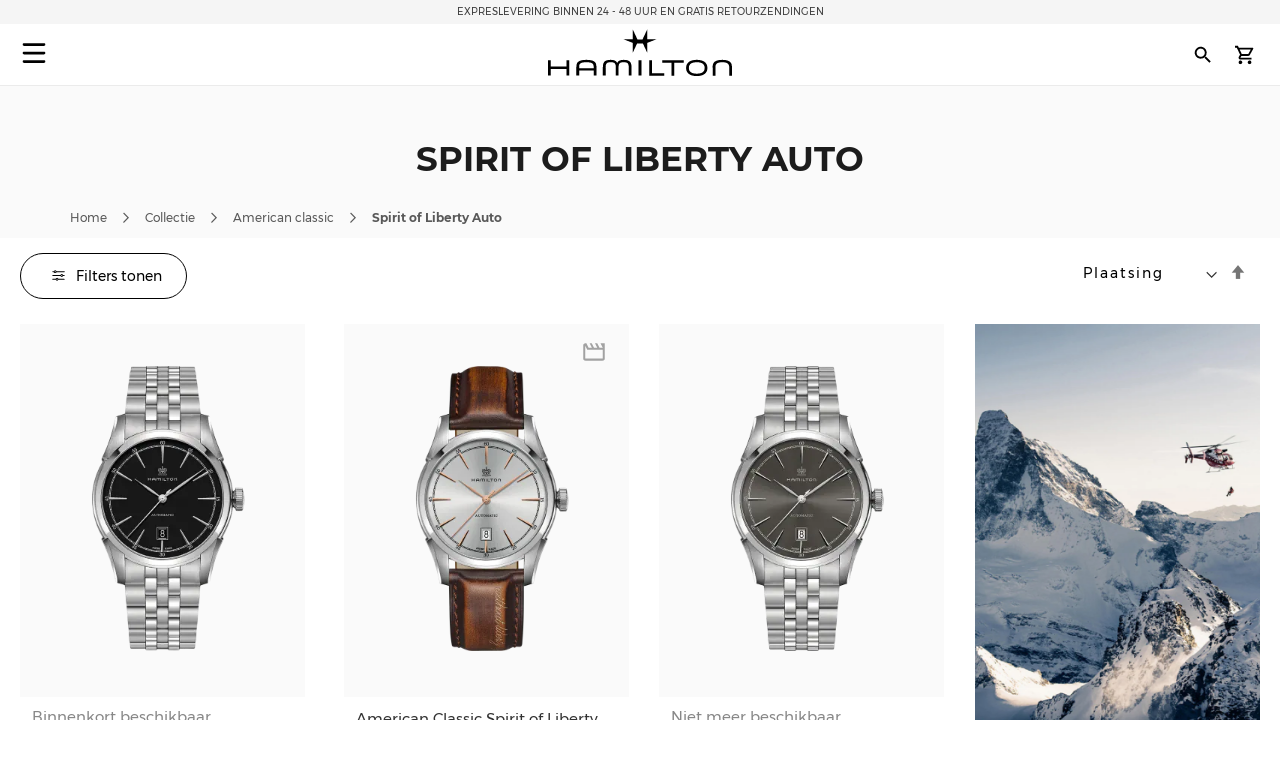

--- FILE ---
content_type: text/html; charset=UTF-8
request_url: https://www.hamiltonwatch.com/nl-be/collection/american-classic/spirit-of-liberty-auto.html
body_size: 41926
content:
<!doctype html>
<html lang="nl-BE" data-country="be">
    <head >
                <meta charset="utf-8"/>
<meta name="title" content="Spirit of Liberty Auto - American classic - Collectie | Hamilton Watch"/>
<meta name="description" content="Hamilton is the leading brand for automatic watches. The Hamilton watches combine the American Spirit with the Swiss precision and latest technologies."/>
<meta name="keywords" content="hamilton hamilton watches hamilton khaki hamilton jazzmaster hamilton watches uk hamilton khaki king hamilton khaki field hamilton khaki field mechanical hamilton ventura hamilton automatic watch hamilton mens watch hamilton khaki automatic hamilton khaki mechanical hamilton watches for sale hamilton khaki field automatic hamilton field watch hamilton watches review the view hamilton hamilton khaki watch hamilton chronograph hamilton dive watch hamilton khaki pilot hamilton x wind hamilton watch straps hamilton khaki field automatic 38mm hamilton viewmatic hamilton khaki king automatic hamilton field watch hamilton online vintage hamilton watches hamilton ladies watch hamilton pilot watch hamilton khaki scuba hamilton watch company hamilton automatic hamilton skeleton watch hamilton military watch hamilton watch online hamilton watches any good hamilton khaki automatic 38mm hamilton khaki field 38mm hamilton ventura watch hamilton watch price hamilton khaki navy hamilton below zero hamilton khaki aviation hamilton gmt hamilton elvis watch hamilton khaki automatic 42mm hamilton pocket watch hamilton women's watches hamilton khaki field auto hamilton khaki field watch hamilton khaki field titanium hamilton pilot hamilton khaki titanium hamilton watch jazzmaster hamilton scuba hamilton khaki quartz hamilton khaki 38mm hamilton field mechanical hamilton broadway watch hamilton khaki field mechanical 38mm hamilton watch sale uk hamilton watches wiki hamilton ladies day hamilton mechanical watch hamilton dress watch hamilton khaki navy gmt hamilton khaki chronograph hamilton khaki king scuba hamilton automatic chronograph hamilton khaki field day date hamilton khaki field auto chrono hamilton watch straps uk hamilton watches london watch repair hamilton hamilton khaki field automatic 42mm hamilton khaki navy frogman hamilton aviation watch the martian hamilton watch hamilton khaki pioneer hamilton men in black watch hamilton khaki field officer hamilton khaki field auto 40mm hamilton khaki field 42mm hamilton khaki below zero hamilton watch history hamilton h70555533 old hamilton watches hamilton railroad watch hamilton electric watch hamilton gold watch hamilton khaki auto hamilton watch shop hamilton khaki field quartz hamilton chronograph watches cheap hamilton watches hamilton khaki officer hamilton quartz hamilton aviation hamilton khaki eto hamilton khaki gmt hamilton khaki frogman hamilton khaki field auto 38mm hamilton khaki 42mm hamilton 38mm hamilton gmt watch hamilton khaki field officer mechanical hamilton watch strap replacement hamilton watch repair used hamilton watches hamilton khaki air race hamilton h70455533 hamilton khaki pilot automatic ebay hamilton watch are hamilton watches good hamilton ventura uk hamilton brand hamilton watches in movies swiss watches luxury watches chronograph watch swiss watches for men minimalist watch classic watches large face watches big watch high end watches"/>
<meta name="robots" content="INDEX,FOLLOW"/>
<meta name="viewport" content="width=device-width, initial-scale=1"/>
<meta name="format-detection" content="telephone=no"/>
<title>Spirit of Liberty Auto - American classic - Collectie | Hamilton Watch</title>
<link  rel="stylesheet" type="text/css"  media="all" href="https://www.hamiltonwatch.com/static/version1769084184/_cache/merged/fa86d15ea984dca5ee3d97124a6f0569.min.css" />
<link  rel="stylesheet" type="text/css"  media="screen and (min-width: 768px)" href="https://www.hamiltonwatch.com/static/version1769084184/frontend/Hamilton/Default/nl_BE/css/styles-l.min.css" />
<link  rel="stylesheet" type="text/css"  media="print" href="https://www.hamiltonwatch.com/static/version1769084184/frontend/Hamilton/Default/nl_BE/css/print.min.css" />
<link  rel="stylesheet" type="text/css"  rel="stylesheet" type="text/css" href="https://www.hamiltonwatch.com/static/version1769084184/frontend/Hamilton/Default/nl_BE/css/style.min.css" />
<link  rel="icon" sizes="32x32" href="https://www.hamiltonwatch.com/static/version1769084184/frontend/Hamilton/Default/nl_BE/Magento_Theme/favicon.ico" />















<link rel="preload" as="font" crossorigin="anonymous" href="https://www.hamiltonwatch.com/static/version1769084184/frontend/Hamilton/Default/nl_BE/fonts/Luma-Icons.woff2" />
<link rel="preload" as="font" crossorigin="anonymous" href="https://www.hamiltonwatch.com/static/version1769084184/frontend/Hamilton/Default/nl_BE/fonts/montserrat/Montserrat-Regular.woff2" />
<link rel="preload" as="font" crossorigin="anonymous" href="https://www.hamiltonwatch.com/static/version1769084184/frontend/Hamilton/Default/nl_BE/fonts/montserrat/Montserrat-Bold.woff2" />
<link  rel="canonical" href="https://www.hamiltonwatch.com/nl-be/collection/american-classic/spirit-of-liberty-auto.html" />
<link  rel="icon" type="image/x-icon" href="https://www.hamiltonwatch.com/media/favicon/default/favicon.ico" />
<link  rel="shortcut icon" type="image/x-icon" href="https://www.hamiltonwatch.com/media/favicon/default/favicon.ico" />
 <meta name="p:domain_verify" content="YvkU4wkgfs4iTYj6iPLpez05KyVnTiOs"/> 
 <!--J9BX8n3tUqnKS6cAgQ0nJhchhIuOzM2F-->            
            <!-- GOOGLE TAG MANAGER -->
            
            <!-- END GOOGLE TAG MANAGER -->
                

    
    
<link rel="alternate" href="https://www.hamiltonwatch.com/nl-be/collection/american-classic/spirit-of-liberty-auto.html" hreflang="nl-BE"/>
<link rel="alternate" href="https://www.hamiltonwatch.com/en-int/collection/american-classic/spirit-of-liberty-auto.html" hreflang="x-default" />
<link rel="alternate" href="https://www.hamiltonwatch.com/en-int/collection/american-classic/spirit-of-liberty-auto.html" hreflang="en-CH" />
<link rel="alternate" href="https://www.hamiltonwatch.com/en-us/collection/american-classic/spirit-of-liberty-auto.html" hreflang="en-US"/>
<link rel="alternate" href="https://www.hamiltonwatch.com/de-at/collection/american-classic/spirit-of-liberty-auto.html" hreflang="de-AT"/>
<link rel="alternate" href="https://www.hamiltonwatch.com/en-ca/collection/american-classic/spirit-of-liberty-auto.html" hreflang="en-CA"/>
<link rel="alternate" href="https://www.hamiltonwatch.cn/zhs-cn/collection/american-classic/spirit-of-liberty-auto.html" hreflang="zh-Hans-CN"/>
<link rel="alternate" href="https://www.hamiltonwatch.com/de-de/collection/american-classic/spirit-of-liberty-auto.html" hreflang="de-DE"/>
<link rel="alternate" href="https://www.hamiltonwatch.com/en-gr/collection/american-classic/spirit-of-liberty-auto.html" hreflang="en-GR"/>
<link rel="alternate" href="https://www.hamiltonwatch.com/zht-hk/collection/american-classic/spirit-of-liberty-auto.html" hreflang="zh-Hant-HK"/>
<link rel="alternate" href="https://www.hamiltonwatch.com/ja-jp/collection/american-classic/spirit-of-liberty-auto.html" hreflang="ja-JP"/>
<link rel="alternate" href="https://www.hamiltonwatch.com/en-lu/collection/american-classic/spirit-of-liberty-auto.html" hreflang="en-LU"/>
<link rel="alternate" href="https://www.hamiltonwatch.com/zhs-mo/collection/american-classic/spirit-of-liberty-auto.html" hreflang="zh-Hans-MO"/>
<link rel="alternate" href="https://www.hamiltonwatch.com/en-my/collection/american-classic/spirit-of-liberty-auto.html" hreflang="en-MY"/>
<link rel="alternate" href="https://www.hamiltonwatch.com/es-mx/collection/american-classic/spirit-of-liberty-auto.html" hreflang="es-MX"/>
<link rel="alternate" href="https://www.hamiltonwatch.com/nl-nl/collection/american-classic/spirit-of-liberty-auto.html" hreflang="nl-NL"/>
<link rel="alternate" href="https://www.hamiltonwatch.com/ru-ru/collection/american-classic/spirit-of-liberty-auto.html" hreflang="ru-RU"/>
<link rel="alternate" href="https://www.hamiltonwatch.com/en-sg/collection/american-classic/spirit-of-liberty-auto.html" hreflang="en-SG"/>
<link rel="alternate" href="https://www.hamiltonwatch.com/en-au/collection/american-classic/spirit-of-liberty-auto.html" hreflang="en-AU"/>
<link rel="alternate" href="https://www.hamiltonwatch.com/ko-kr/collection/american-classic/spirit-of-liberty-auto.html" hreflang="ko-KR"/>
<link rel="alternate" href="https://www.hamiltonwatch.com/es-es/collection/american-classic/spirit-of-liberty-auto.html" hreflang="es-ES"/>
<link rel="alternate" href="https://www.hamiltonwatch.com/fr-ch/collection/american-classic/spirit-of-liberty-auto.html" hreflang="fr-CH"/>
<link rel="alternate" href="https://www.hamiltonwatch.com/zht-tw/collection/american-classic/spirit-of-liberty-auto.html" hreflang="zh-Hant-TW"/>
<link rel="alternate" href="https://www.hamiltonwatch.com/en-th/collection/american-classic/spirit-of-liberty-auto.html" hreflang="en-TH"/>
<link rel="alternate" href="https://www.hamiltonwatch.com/tr-tr/collection/american-classic/spirit-of-liberty-auto.html" hreflang="tr-TR"/>
<link rel="alternate" href="https://www.hamiltonwatch.com/fr-be/collection/american-classic/spirit-of-liberty-auto.html" hreflang="fr-BE"/>
<link rel="alternate" href="https://www.hamiltonwatch.com/fr-ca/collection/american-classic/spirit-of-liberty-auto.html" hreflang="fr-CA"/>
<link rel="alternate" href="https://www.hamiltonwatch.com/zht-sg/collection/american-classic/spirit-of-liberty-auto.html" hreflang="zh-Hant-SG"/>
<link rel="alternate" href="https://www.hamiltonwatch.com/en-ch/collection/american-classic/spirit-of-liberty-auto.html" hreflang="en-CH"/>
<link rel="alternate" href="https://www.hamiltonwatch.com/de-ch/collection/american-classic/spirit-of-liberty-auto.html" hreflang="de-CH"/>
<link rel="alternate" href="https://www.hamiltonwatch.com/en-hk/collection/american-classic/spirit-of-liberty-auto.html" hreflang="en-HK"/>
<link rel="alternate" href="https://www.hamiltonwatch.com/da-dk/collection/american-classic/spirit-of-liberty-auto.html" hreflang="en-DK"/>
<link rel="alternate" href="https://www.hamiltonwatch.com/fi-fi/collection/american-classic/spirit-of-liberty-auto.html" hreflang="en-FI"/>
<link rel="alternate" href="https://www.hamiltonwatch.com/no-no/collection/american-classic/spirit-of-liberty-auto.html" hreflang="en-NO"/>
<link rel="alternate" href="https://www.hamiltonwatch.com/sv-se/collection/american-classic/spirit-of-liberty-auto.html" hreflang="en-SE"/>
<link rel="alternate" href="https://www.hamiltonwatch.com/fr-lu/collection/american-classic/spirit-of-liberty-auto.html" hreflang="fr-LU"/>
    
<script>(window.BOOMR_mq=window.BOOMR_mq||[]).push(["addVar",{"rua.upush":"false","rua.cpush":"false","rua.upre":"false","rua.cpre":"false","rua.uprl":"false","rua.cprl":"false","rua.cprf":"false","rua.trans":"","rua.cook":"false","rua.ims":"false","rua.ufprl":"false","rua.cfprl":"false","rua.isuxp":"false","rua.texp":"norulematch","rua.ceh":"false","rua.ueh":"false","rua.ieh.st":"0"}]);</script>
                              <script>!function(e){var n="https://s.go-mpulse.net/boomerang/";if("False"=="True")e.BOOMR_config=e.BOOMR_config||{},e.BOOMR_config.PageParams=e.BOOMR_config.PageParams||{},e.BOOMR_config.PageParams.pci=!0,n="https://s2.go-mpulse.net/boomerang/";if(window.BOOMR_API_key="GUU6E-BUYJM-5YZ4Z-RE2KC-CDSG3",function(){function e(){if(!o){var e=document.createElement("script");e.id="boomr-scr-as",e.src=window.BOOMR.url,e.async=!0,i.parentNode.appendChild(e),o=!0}}function t(e){o=!0;var n,t,a,r,d=document,O=window;if(window.BOOMR.snippetMethod=e?"if":"i",t=function(e,n){var t=d.createElement("script");t.id=n||"boomr-if-as",t.src=window.BOOMR.url,BOOMR_lstart=(new Date).getTime(),e=e||d.body,e.appendChild(t)},!window.addEventListener&&window.attachEvent&&navigator.userAgent.match(/MSIE [67]\./))return window.BOOMR.snippetMethod="s",void t(i.parentNode,"boomr-async");a=document.createElement("IFRAME"),a.src="about:blank",a.title="",a.role="presentation",a.loading="eager",r=(a.frameElement||a).style,r.width=0,r.height=0,r.border=0,r.display="none",i.parentNode.appendChild(a);try{O=a.contentWindow,d=O.document.open()}catch(_){n=document.domain,a.src="javascript:var d=document.open();d.domain='"+n+"';void(0);",O=a.contentWindow,d=O.document.open()}if(n)d._boomrl=function(){this.domain=n,t()},d.write("<bo"+"dy onload='document._boomrl();'>");else if(O._boomrl=function(){t()},O.addEventListener)O.addEventListener("load",O._boomrl,!1);else if(O.attachEvent)O.attachEvent("onload",O._boomrl);d.close()}function a(e){window.BOOMR_onload=e&&e.timeStamp||(new Date).getTime()}if(!window.BOOMR||!window.BOOMR.version&&!window.BOOMR.snippetExecuted){window.BOOMR=window.BOOMR||{},window.BOOMR.snippetStart=(new Date).getTime(),window.BOOMR.snippetExecuted=!0,window.BOOMR.snippetVersion=12,window.BOOMR.url=n+"GUU6E-BUYJM-5YZ4Z-RE2KC-CDSG3";var i=document.currentScript||document.getElementsByTagName("script")[0],o=!1,r=document.createElement("link");if(r.relList&&"function"==typeof r.relList.supports&&r.relList.supports("preload")&&"as"in r)window.BOOMR.snippetMethod="p",r.href=window.BOOMR.url,r.rel="preload",r.as="script",r.addEventListener("load",e),r.addEventListener("error",function(){t(!0)}),setTimeout(function(){if(!o)t(!0)},3e3),BOOMR_lstart=(new Date).getTime(),i.parentNode.appendChild(r);else t(!1);if(window.addEventListener)window.addEventListener("load",a,!1);else if(window.attachEvent)window.attachEvent("onload",a)}}(),"".length>0)if(e&&"performance"in e&&e.performance&&"function"==typeof e.performance.setResourceTimingBufferSize)e.performance.setResourceTimingBufferSize();!function(){if(BOOMR=e.BOOMR||{},BOOMR.plugins=BOOMR.plugins||{},!BOOMR.plugins.AK){var n=""=="true"?1:0,t="",a="aoik3aiccue4o2ltq2oa-f-1491ec781-clientnsv4-s.akamaihd.net",i="false"=="true"?2:1,o={"ak.v":"39","ak.cp":"1519967","ak.ai":parseInt("913241",10),"ak.ol":"0","ak.cr":9,"ak.ipv":4,"ak.proto":"h2","ak.rid":"9cc88d34","ak.r":51645,"ak.a2":n,"ak.m":"dsca","ak.n":"essl","ak.bpcip":"3.144.173.0","ak.cport":39712,"ak.gh":"2.17.209.204","ak.quicv":"","ak.tlsv":"tls1.3","ak.0rtt":"","ak.0rtt.ed":"","ak.csrc":"-","ak.acc":"","ak.t":"1769178780","ak.ak":"hOBiQwZUYzCg5VSAfCLimQ==b7W/PRE4qoLos7VAOU/h8uRecuDxXJXbSTOqOZKrStt3fudVPSwclnf+/sU1DyeqnZljBv5eyXhdgg5jIUdIfE69Rw5cLSBNEeA5DhB/ikCRjJ+znMgelmYxT0DBbqKMHaRD/WnWYYshhzkcjLLpq+s3CtxRn0I8U+xUG6VrGejByU8kI2yKIwYSzY9YQPsX5eDdQQeKC4uhFj59k/xbqEzJvnBT5RW4ZXbfWnnC2OO9r5oqxowWqLrgnwM1r6iSyeGvtvMCgxDGAaJ90RxWeN83Ry4jpl0vA9gLNOApxPeS/QtksGrarmdvkYN7D2RHKCqVtzOTWOoPaomYxmx0CmUThoGewkQ6unB4Dk1QfysCQxSfl+jIwSuWutUhcrEs82JHIVRXcNlUIIwGPTScZxdgo2yccKyjb38C38AxC/w=","ak.pv":"58","ak.dpoabenc":"","ak.tf":i};if(""!==t)o["ak.ruds"]=t;var r={i:!1,av:function(n){var t="http.initiator";if(n&&(!n[t]||"spa_hard"===n[t]))o["ak.feo"]=void 0!==e.aFeoApplied?1:0,BOOMR.addVar(o)},rv:function(){var e=["ak.bpcip","ak.cport","ak.cr","ak.csrc","ak.gh","ak.ipv","ak.m","ak.n","ak.ol","ak.proto","ak.quicv","ak.tlsv","ak.0rtt","ak.0rtt.ed","ak.r","ak.acc","ak.t","ak.tf"];BOOMR.removeVar(e)}};BOOMR.plugins.AK={akVars:o,akDNSPreFetchDomain:a,init:function(){if(!r.i){var e=BOOMR.subscribe;e("before_beacon",r.av,null,null),e("onbeacon",r.rv,null,null),r.i=!0}return this},is_complete:function(){return!0}}}}()}(window);</script></head>
    <body data-container="body"
          data-mage-init='{"loaderAjax": {}, "loader": { "icon": "https://www.hamiltonwatch.com/static/version1769084184/frontend/Hamilton/Default/nl_BE/images/loader-2.gif"}}'
        id="html-body" class="page-with-filter page-products categorypath-collection-american-classic-spirit-of-liberty-auto category-spirit-of-liberty-auto page-layout-2columns-left catalog-category-view page-layout-category-full-width">
        <div data-mage-init='{"tagmanager-js-event-manager": {
    "parameters" : {"page_type":2}    }}'>
</div>



    
        
<div class="cookie-status-message" id="cookie-status">
    The store will not work correctly when cookies are disabled.</div>





    <!-- GOOGLE TAG MANAGER -->
    <noscript>
        <iframe src="https://www.googletagmanager.com/ns.html?id=GTM-M9MHLB"
                height="0" width="0" style="display:none;visibility:hidden"></iframe>
    </noscript>
    <!-- END GOOGLE TAG MANAGER -->


<div data-mage-init='{"hamiltonMain": {}}'></div>

<div data-mage-init='{ "sgecomMainMenu": {
    "url": { "update_heros" : "https://www.hamiltonwatch.com/nl-be/hamilton/menu/getHeroes/",
    "store_switcher": "https://www.hamiltonwatch.com/nl-be/hamilton/menu/getStoreSwitcher/",
    "mini_cart": "https://www.hamiltonwatch.com/nl-be/hamilton/cart/minicart/"},
    "page_context": {
        "full_action_name": "catalog_category_view",
        "id": "2197"
    }
}}'></div>

<a data-mage-init='{"scrollTop": {"fixed": true, "hideAtTop": true}}'
   class="top-icon mobile bottom right fixed"
   title="Scroll to top"
   aria-label="Scroll to top"
   href="#">
    <img
        class="lazy"
        src="data:image/svg+xml,%3Csvg xmlns='http://www.w3.org/2000/svg' viewBox='0 0 1 1'%3E%3C/svg%3E"
        data-src="https://www.hamiltonwatch.com/static/version1769084184/frontend/Hamilton/Default/nl_BE/Hamilton_Theme/images/icons/top-icon.svg"
        width="22"
        height="22"
        aria-hidden="true">
</a>

    <div id="current-locale-code" data-current-locale-code="nl_BE"></div>

<div data-mage-init='{"focusOn": {"focusOnStart": true}}'></div>


    <div class="has-header-message"></div>
    <div class="has-not-transparent-header"></div>


<div id="price-format" data-bind="scope:'price-format'">
    
</div>



<div data-mage-init='{"sgecom-tagmanager": {"cookies" : {"added_to_cart" : "sgecom_added_to_cart", "removed_from_cart" : "sgecom_removed_to_cart"}, "parameters" : {"page_type":2,"config":{"redirect_to_cart":true},"page":"E-comm\/BE\/nl\/families\/spirit\\u002Dof\\u002Dliberty\\u002Dauto","currency":"EUR","category":{"name":"Spirit&#x20;of&#x20;Liberty&#x20;Auto","url":"https:\/\/www.hamiltonwatch.com\/nl-be\/collection\/american-classic\/spirit-of-liberty-auto.html"}}}}'>
</div>

<div data-mage-init='{"tagmanager-cms": {}}'></div>
<div class="page-wrapper"><header class="page-header"><div class="panel wrapper"><div class="panel header"><a class="action skip contentarea"
   href="#contentarea">
    <span>
        Skip to Content    </span>
</a>
<div class="header-message">
            <span class="slick-slide">EXPRESLEVERING BINNEN 24 - 48 UUR EN GRATIS RETOURZENDINGEN</span>
            <span class="slick-slide">GRATIS GRAVURE OP EEN SELECTIE VAN<a href="https://www.hamiltonwatch.com/nl-be/filter-by/engraving-watches.html"style="color: grey">&nbsp; <u>GEPERSONALISEERDE HORLOGES</u></a></span>
            <span class="slick-slide"><a href="https://www.hamiltonwatch.com/nl-be/filter-by/watch-gift-ideas.html"style="color: grey">&nbsp; <u>CADEAU-IDEEËN</u></a></span>
            <span class="slick-slide">MELD U AAN VOOR ONZE<a href="https://www.hamiltonwatch.com/nl-be/sgecomnewsletter/index/?utm_source=header&utm_medium=link&utm_campaign=newsletter"style="color: grey">&nbsp; <u>NEWSLETTER</u></a></span>
    </div>

</div></div><div id="hamilton-header-wrapper" class="header-default">
    <div class="header content row"><nav class="mega-menu menu-left-container col-4"><div id="sgecom-main-menu" data-bind="scope:'sgecomMenuMainMenu'">
    <!-- ko template: getTemplate() --><!-- /ko -->
    
</div>
</nav><div class="logo-container no-padding col-4"><a
    class="logo"
    href="https://www.hamiltonwatch.com/nl-be/"
    title="Hamilton&#x20;Horloge"
    aria-label="Hamilton&#x20;Horloge">
    <img
        src="data:image/svg+xml,%3Csvg xmlns='http://www.w3.org/2000/svg' viewBox='0 0 200> 53'%3E%3C/svg%3E"
        data-src="https://www.hamiltonwatch.com/static/version1769084184/frontend/Hamilton/Default/nl_BE/images/logo.svg"
        class="lazy"
        width="200"        height="53"    />
</a>
</div><nav class="mega-menu menu-right-container col-4"><ul id="main-menu-right" class="nav-menu">
    <li class="nav-item none block-xl store-switcher">
        <a href="#" class="store-switcher-button"
           role="button" aria-haspopup="true" aria-expanded="false" tabindex="0" aria-label="Store Switcher">
                <span class="sr">Nederlands</span>
                <img
                    src="data:image/svg+xml,%3Csvg xmlns='http://www.w3.org/2000/svg' viewBox='0 0 1 1'%3E%3C/svg%3E"
                    data-src="https://www.hamiltonwatch.com/static/version1769084184/frontend/Hamilton/Default/nl_BE/Hamilton_Theme/images/icons/store-switcher.svg"
                    alt=""
                    width="22"
                    height="22"
                    class="lazy">
        </a>
        <div class="sub-nav">
            <div class="store-switcher-content">
                



<div class="continent col-12 col-3-xl">
    
    <div class="menu-title">
        International    </div>
        <ul class="sub-nav-group">
                    <li>
                <a href="https://www.hamiltonwatch.com/en-int/collection/american-classic/spirit-of-liberty-auto.html" lang="en-US">
                                <span class="text">
                    English                </span>
                </a>

                            </li>
                </ul>
    
    <div class="menu-title">
        Americas    </div>
        <ul class="sub-nav-group">
                    <li class="sub-menu">
                <a href="#" lang="en">
                                    <span class="cart-icon" role="img" aria-label="Country&#x20;has&#x20;ecommerce"></span>
                                    <span class="text">
                    Canada                </span>
                </a>

                                    <div class="sub-menu-container">
                        <ul class="sub-nav-group">
                                                                <li>
                                        <a href="https://www.hamiltonwatch.com/en-ca/collection/american-classic/spirit-of-liberty-auto.html" lang="en-CA">English</a>
                                    </li>
                                                                    <li>
                                        <a href="https://www.hamiltonwatch.com/fr-ca/collection/american-classic/spirit-of-liberty-auto.html" lang="fr-CA">français</a>
                                    </li>
                                                        </ul>
                    </div>
                                </li>
                        <li>
                <a href="https://www.hamiltonwatch.com/en-us/collection/american-classic/spirit-of-liberty-auto.html" lang="en-US">
                                    <span class="cart-icon" role="img" aria-label="Country&#x20;has&#x20;ecommerce"></span>
                                    <span class="text">
                    United States                </span>
                </a>

                            </li>
                        <li>
                <a href="https://www.hamiltonwatch.com/es-mx/collection/american-classic/spirit-of-liberty-auto.html" lang="es-MX">
                                <span class="text">
                    México                </span>
                </a>

                            </li>
                </ul>
    
    <div class="menu-title">
        Oceania    </div>
        <ul class="sub-nav-group">
                    <li>
                <a href="https://www.hamiltonwatch.com/en-au/collection/american-classic/spirit-of-liberty-auto.html" lang="en-US">
                                    <span class="cart-icon" role="img" aria-label="Country&#x20;has&#x20;ecommerce"></span>
                                    <span class="text">
                    Australia                </span>
                </a>

                            </li>
                </ul>
    
</div>

<div class="continent col-12 col-3-xl">
    
    <div class="menu-title">
        Asia    </div>
        <ul class="sub-nav-group">
                    <li>
                <a href="https://www.hamiltonwatch.com/ja-jp/collection/american-classic/spirit-of-liberty-auto.html" lang="ja-JP">
                                    <span class="cart-icon" role="img" aria-label="Country&#x20;has&#x20;ecommerce"></span>
                                    <span class="text">
                    日本                </span>
                </a>

                            </li>
                        <li class="sub-menu">
                <a href="#" lang="en">
                                    <span class="cart-icon" role="img" aria-label="Country&#x20;has&#x20;ecommerce"></span>
                                    <span class="text">
                    香港特別行政區<br>Hong Kong SAR                </span>
                </a>

                                    <div class="sub-menu-container">
                        <ul class="sub-nav-group">
                                                                <li>
                                        <a href="https://www.hamiltonwatch.com/en-hk/collection/american-classic/spirit-of-liberty-auto.html" lang="en-HK">English</a>
                                    </li>
                                                                    <li>
                                        <a href="https://www.hamiltonwatch.com/zht-hk/collection/american-classic/spirit-of-liberty-auto.html" lang="zh-Hant-HK">繁體中文</a>
                                    </li>
                                                        </ul>
                    </div>
                                </li>
                        <li>
                <a href="https://www.hamiltonwatch.com/tr-tr/collection/american-classic/spirit-of-liberty-auto.html" lang="tr-TR">
                                <span class="text">
                    Türkiye                </span>
                </a>

                            </li>
                        <li>
                <a href="https://www.hamiltonwatch.com/ko-kr/collection/american-classic/spirit-of-liberty-auto.html" lang="ko-KR">
                                <span class="text">
                    대한민국                </span>
                </a>

                            </li>
                        <li>
                <a href="https://www.hamiltonwatch.cn/zhs-cn/collection/american-classic/spirit-of-liberty-auto.html" lang="zh-Hans-CN">
                                <span class="text">
                    中国                </span>
                </a>

                            </li>
                        <li>
                <a href="https://www.hamiltonwatch.com/zhs-mo/collection/american-classic/spirit-of-liberty-auto.html" lang="zh-Hans-CN">
                                <span class="text">
                    澳門特別行政區                </span>
                </a>

                            </li>
                        <li>
                <a href="https://www.hamiltonwatch.com/zht-tw/collection/american-classic/spirit-of-liberty-auto.html" lang="zh-Hant-TW">
                                <span class="text">
                    臺灣地區                </span>
                </a>

                            </li>
                        <li>
                <a href="https://www.hamiltonwatch.com/en-my/collection/american-classic/spirit-of-liberty-auto.html" lang="en-US">
                                <span class="text">
                    Malaysia                </span>
                </a>

                            </li>
                        <li class="sub-menu">
                <a href="#" lang="en">
                                <span class="text">
                    Singapore                </span>
                </a>

                                    <div class="sub-menu-container">
                        <ul class="sub-nav-group">
                                                                <li>
                                        <a href="https://www.hamiltonwatch.com/en-sg/collection/american-classic/spirit-of-liberty-auto.html" lang="en-US">English</a>
                                    </li>
                                                                    <li>
                                        <a href="https://www.hamiltonwatch.com/zht-sg/collection/american-classic/spirit-of-liberty-auto.html" lang="zh-Hant-HK">繁體中文</a>
                                    </li>
                                                        </ul>
                    </div>
                                </li>
                        <li>
                <a href="https://www.hamiltonwatch.com/en-th/collection/american-classic/spirit-of-liberty-auto.html" lang="en-US">
                                <span class="text">
                    Thailand                </span>
                </a>

                            </li>
                </ul>
    
</div>

<div class="continent col-12 col-3-xl">
    
    <div class="menu-title">
        Europe    </div>
        <ul class="sub-nav-group">
                    <li class="sub-menu">
                <a href="#" lang="en">
                                    <span class="cart-icon" role="img" aria-label="Country&#x20;has&#x20;ecommerce"></span>
                                    <span class="text">
                    Belgium                </span>
                </a>

                                    <div class="sub-menu-container">
                        <ul class="sub-nav-group">
                                                                <li>
                                        <a href="https://www.hamiltonwatch.com/fr-be/collection/american-classic/spirit-of-liberty-auto.html" lang="fr-BE">français</a>
                                    </li>
                                                                    <li>
                                        <a href="https://www.hamiltonwatch.com/nl-be/collection/american-classic/spirit-of-liberty-auto.html" lang="nl-BE">Nederlands</a>
                                    </li>
                                                        </ul>
                    </div>
                                </li>
                        <li>
                <a href="https://www.hamiltonwatch.com/de-de/collection/american-classic/spirit-of-liberty-auto.html" lang="de-DE">
                                    <span class="cart-icon" role="img" aria-label="Country&#x20;has&#x20;ecommerce"></span>
                                    <span class="text">
                    Deutschland                </span>
                </a>

                            </li>
                        <li>
                <a href="https://www.hamiltonwatch.com/es-es/collection/american-classic/spirit-of-liberty-auto.html" lang="es-ES">
                                    <span class="cart-icon" role="img" aria-label="Country&#x20;has&#x20;ecommerce"></span>
                                    <span class="text">
                    España                </span>
                </a>

                            </li>
                        <li>
                <a href="https://www.hamiltonwatch.com/fr-fr/" lang="fr-FR">
                                    <span class="cart-icon" role="img" aria-label="Country&#x20;has&#x20;ecommerce"></span>
                                    <span class="text">
                    France                </span>
                </a>

                            </li>
                        <li>
                <a href="https://www.hamiltonwatch.com/en-ie/" lang="en-IE">
                                    <span class="cart-icon" role="img" aria-label="Country&#x20;has&#x20;ecommerce"></span>
                                    <span class="text">
                    Ireland                </span>
                </a>

                            </li>
                        <li>
                <a href="https://www.hamiltonwatch.com/it-it/" lang="it-IT">
                                    <span class="cart-icon" role="img" aria-label="Country&#x20;has&#x20;ecommerce"></span>
                                    <span class="text">
                    Italia                </span>
                </a>

                            </li>
                        <li>
                <a href="https://www.hamiltonwatch.com/nl-nl/collection/american-classic/spirit-of-liberty-auto.html" lang="nl-NL">
                                    <span class="cart-icon" role="img" aria-label="Country&#x20;has&#x20;ecommerce"></span>
                                    <span class="text">
                    Nederland                </span>
                </a>

                            </li>
                        <li>
                <a href="https://www.hamiltonwatch.com/de-at/collection/american-classic/spirit-of-liberty-auto.html" lang="de-AT">
                                    <span class="cart-icon" role="img" aria-label="Country&#x20;has&#x20;ecommerce"></span>
                                    <span class="text">
                    Österreich                </span>
                </a>

                            </li>
                        <li class="sub-menu">
                <a href="#" lang="en">
                                    <span class="cart-icon" role="img" aria-label="Country&#x20;has&#x20;ecommerce"></span>
                                    <span class="text">
                    Switzerland                </span>
                </a>

                                    <div class="sub-menu-container">
                        <ul class="sub-nav-group">
                                                                <li>
                                        <a href="https://www.hamiltonwatch.com/de-ch/collection/american-classic/spirit-of-liberty-auto.html" lang="de-CH">Deutsch</a>
                                    </li>
                                                                    <li>
                                        <a href="https://www.hamiltonwatch.com/en-ch/collection/american-classic/spirit-of-liberty-auto.html" lang="en-US">English</a>
                                    </li>
                                                                    <li>
                                        <a href="https://www.hamiltonwatch.com/fr-ch/collection/american-classic/spirit-of-liberty-auto.html" lang="fr-CH">français</a>
                                    </li>
                                                        </ul>
                    </div>
                                </li>
                        <li>
                <a href="https://www.hamiltonwatch.com/en-gb/" lang="en-GB">
                                    <span class="cart-icon" role="img" aria-label="Country&#x20;has&#x20;ecommerce"></span>
                                    <span class="text">
                    United Kingdom                </span>
                </a>

                            </li>
                </ul>
    
</div>

<div class="continent col-12 col-3-xl no-title">
        <ul class="sub-nav-group">
                    <li>
                <a href="https://www.hamiltonwatch.com/da-dk/collection/american-classic/spirit-of-liberty-auto.html" lang="en-US">
                                <span class="text">
                    Denmark                </span>
                </a>

                            </li>
                        <li>
                <a href="https://www.hamiltonwatch.com/fi-fi/collection/american-classic/spirit-of-liberty-auto.html" lang="en-US">
                                <span class="text">
                    Finland                </span>
                </a>

                            </li>
                        <li>
                <a href="https://www.hamiltonwatch.com/en-gr/collection/american-classic/spirit-of-liberty-auto.html" lang="en-US">
                                <span class="text">
                    Greece                </span>
                </a>

                            </li>
                        <li class="sub-menu">
                <a href="#" lang="en">
                                    <span class="cart-icon" role="img" aria-label="Country&#x20;has&#x20;ecommerce"></span>
                                    <span class="text">
                    Luxembourg                </span>
                </a>

                                    <div class="sub-menu-container">
                        <ul class="sub-nav-group">
                                                                <li>
                                        <a href="https://www.hamiltonwatch.com/en-lu/collection/american-classic/spirit-of-liberty-auto.html" lang="en-US">English</a>
                                    </li>
                                                                    <li>
                                        <a href="https://www.hamiltonwatch.com/fr-lu/collection/american-classic/spirit-of-liberty-auto.html" lang="fr-FR">français</a>
                                    </li>
                                                        </ul>
                    </div>
                                </li>
                        <li>
                <a href="https://www.hamiltonwatch.com/no-no/collection/american-classic/spirit-of-liberty-auto.html" lang="en-US">
                                <span class="text">
                    Norway                </span>
                </a>

                            </li>
                        <li>
                <a href="https://www.hamiltonwatch.com/ru-ru/collection/american-classic/spirit-of-liberty-auto.html" lang="ru-RU">
                                <span class="text">
                    Россия                </span>
                </a>

                            </li>
                        <li>
                <a href="https://www.hamiltonwatch.com/sv-se/collection/american-classic/spirit-of-liberty-auto.html" lang="en-US">
                                <span class="text">
                    Sweden                </span>
                </a>

                            </li>
                </ul>
    
</div>
            </div>
        </div>
    </li>
</ul>
<div class="store-locator-wrapper">
    <a class="store-locator-link" href="https://www.hamiltonwatch.com/nl-be/store-locator/" title="Winkelzoeker" role="button" aria-label="Winkelzoeker">
        <img class="store-locator-icon lazy"
             src="data:image/svg+xml,%3Csvg xmlns='http://www.w3.org/2000/svg' viewBox='0 0 1 1'%3E%3C/svg%3E"
             data-src="https://www.hamiltonwatch.com/static/version1769084184/frontend/Hamilton/Default/nl_BE/Hamilton_StoreLocator/images/pin-icon.svg"
             alt="Winkelzoeker">
    </a>
</div>
<div data-block="header-search" class="search-wrapper">
    <a href="#" class="action search-button search-icon" tabindex="0" data-trigger="trigger" role="button"
       aria-label="Zoeken">
        <img
            src="data:image/svg+xml,%3Csvg xmlns='http://www.w3.org/2000/svg' viewBox='0 0 1 1'%3E%3C/svg%3E"
            data-src="https://www.hamiltonwatch.com/static/version1769084184/frontend/Hamilton/Default/nl_BE/Hamilton_Theme/images/icons/search-icon.svg"
            alt="Toggle Search"
            width="22"
            height="22"
            class="lazy">
    </a>
</div>
<div class="block block-search"
     data-role="dropdownDialog"
     data-mage-init='{
        "dropdownDialog": {
            "appendTo": "[data-block=header-search]",
            "triggerTarget":"[data-trigger=trigger]",
            "timeout": 2000,
            "closeOnMouseLeave": false,
            "closeOnEscape": true,
            "autoOpen": false,
            "triggerClass": "active",
            "parentClass": "active",
            "defaultDialogClass": "search-content-wrapper",
            "buttons": []
        }
     }'
     style="display:none">
    <div id="search-content-wrapper" data-bind="scope: 'hamiltonAdvancedSearch'">
        <!-- ko template: getTemplate() --><!-- /ko -->
    </div>
</div>

<div class="register-my-watch-icon-wrapper">
    <a class="register-my-watch-link" href="https://www.hamiltonwatch.com/nl-be/registermywatch/register/" title="Mijn horloge registreren">
        <img class="register-my-watch-icon lazy"
             src="data:image/svg+xml,%3Csvg xmlns='http://www.w3.org/2000/svg' viewBox='0 0 1 1'%3E%3C/svg%3E"
             data-src="https://www.hamiltonwatch.com/static/version1769084184/frontend/Hamilton/Default/nl_BE/SgEcom_RegisterMyWatch/images/icon.svg"
             alt="Mijn horloge registreren">
    </a>
</div>
    <ul class="menu-right-secondary nav-menu none block-xl">
        <li class="customer-account">
            <a href="https://www.hamiltonwatch.com/nl-be/customer/account/login/" rel="nofollow" aria-label="Klantenaccount">
                <span class="sr">Klantenaccount</span>
                <img
                    src="data:image/svg+xml,%3Csvg xmlns='http://www.w3.org/2000/svg' viewBox='0 0 1 1'%3E%3C/svg%3E"
                    data-src="https://www.hamiltonwatch.com/static/version1769084184/frontend/Hamilton/Default/nl_BE/Hamilton_Theme/images/icons/login-icon.svg"
                    alt=""
                    width="22"
                    height="22"
                    class="lazy">
            </a>
        </li>
    </ul>


    <div data-block="minicart" class="minicart-wrapper" data-bind="scope: 'minicart_content'">
        <a class="action showcart" href="https://www.hamiltonwatch.com/nl-be/checkout/cart/"
           data-bind="attr: {'aria-label': getMiniCartLabel()}" role="button">
            <img
                src="data:image/svg+xml,%3Csvg xmlns='http://www.w3.org/2000/svg' viewBox='0 0 1 1'%3E%3C/svg%3E"
                data-src="https://www.hamiltonwatch.com/static/version1769084184/frontend/Hamilton/Default/nl_BE/Hamilton_Theme/images/icons/cart-icon.svg"
                alt=""
                width="22"
                height="22"
                class="lazy">
            <span class="text">My Cart</span>
            <span class="counter qty empty"
                  data-bind="css: { empty: !!getCartParam('summary_count') == false && !isLoading() }, blockLoader: isLoading">
            <span class="counter-number">
                <!-- ko if: getCartParam('summary_count') -->
                <!-- ko text: getCartParam('summary_count').toLocaleString(window.LOCALE) --><!-- /ko -->
                <!-- /ko -->
            </span>
            <span class="counter-label">
            <!-- ko if: getCartParam('summary_count') -->
                <!-- ko text: getCartParam('summary_count').toLocaleString(window.LOCALE) --><!-- /ko -->
                <!-- ko i18n: 'items' --><!-- /ko -->
                <!-- /ko -->
            </span>
        </span>
        </a>
                                            
    </div>
</nav></div></div>
</header><div class="page-main">    <div class="page-title-wrapper">
        <h1 class="page-title"
             id="page-title-heading"                             aria-labelledby="page-title-heading&#x20;toolbar-amount"
            >
            <span class="base" data-ui-id="page-title-wrapper" >Spirit of Liberty Auto</span>                    </h1>
            <div class="breadcrumbs">
        <ol class="items" itemscope itemtype="https://schema.org/BreadcrumbList">
                                        <li class="item home"  itemprop="itemListElement" itemscope itemtype="https://schema.org/ListItem">
                                                                    <a href="https://www.hamiltonwatch.com/nl-be/"
                           title="Go&#x20;to&#x20;Home&#x20;Page"
                           itemprop="item" data-ga-event-label="home">
                            <span itemprop="name">Home</span>
                            <meta itemprop="position" content="1" />
                        </a>
                                    </li>
                                            <li class="item category2104"  itemprop="itemListElement" itemscope itemtype="https://schema.org/ListItem">
                                                                    <a href="https://www.hamiltonwatch.com/nl-be/collection.html"
                           title=""
                           itemprop="item" data-ga-event-label="collection">
                            <span itemprop="name">Collectie</span>
                            <meta itemprop="position" content="2" />
                        </a>
                                    </li>
                                            <li class="item category2190"  itemprop="itemListElement" itemscope itemtype="https://schema.org/ListItem">
                                                                    <a href="https://www.hamiltonwatch.com/nl-be/collection/american-classic.html"
                           title=""
                           itemprop="item" data-ga-event-label="american-classic">
                            <span itemprop="name">American classic</span>
                            <meta itemprop="position" content="3" />
                        </a>
                                    </li>
                                            <li class="item category2197"  itemprop="itemListElement" itemscope itemtype="https://schema.org/ListItem">
                                            <span itemprop="name"><strong>Spirit of Liberty Auto</strong></span>
                        <meta itemprop="position" content="4" />
                                    </li>
                                    </ol>
    </div>
    </div>
<div class="page messages"><div data-placeholder="messages"></div>
<div data-bind="scope: 'messages'">
    <div aria-atomic="true" aria-live="assertive" role="alert" class="messages"
         data-bind="foreach: { data: cookieMessages, as: 'message' }, css: { 'sr-only': !cookieMessages || cookieMessages.length === 0 }">
        <div data-bind="attr: {
            class: 'message-' + message.type + ' ' + message.type + ' message',
            'data-ui-id': 'message-' + message.type
        }">
            <div data-bind="html: $parent.prepareMessageForHtml(message.text)"></div>
        </div>
    </div>

    <div aria-atomic="true" aria-live="assertive" role="alert" class="messages"
         data-bind="foreach: { data: messages().messages, as: 'message' }, css: { 'sr-only': !messages().messages || messages().messages.length === 0 }">
        <div data-bind="attr: {
            class: 'message-' + message.type + ' ' + message.type + ' message',
            'data-ui-id': 'message-' + message.type
        }">
            <div data-bind="html: $parent.prepareMessageForHtml(message.text)"></div>
        </div>
    </div>
</div>

</div><div class="filter-btn-container">
    <button class="secondary button filter-toggle-btn"
            aria-expanded="false"
            aria-controls="layered-filter-block"
            onclick="jQuery('.filter-title strong').click();jQuery(document).trigger('sgecom_open_filter_menu')">
        <img
            src="data:image/svg+xml,%3Csvg xmlns='http://www.w3.org/2000/svg' viewBox='0 0 1 1'%3E%3C/svg%3E"
            data-src="https://www.hamiltonwatch.com/static/version1769084184/frontend/Hamilton/Default/nl_BE/Hamilton_Theme/images/icons/filters-icon.svg"
            width="17"
            height="17"
            class="lazy">
        <span class="filter-btn-text closed">Filters tonen</span>
        <span class="filter-btn-text open">Filters verbergen</span>
    </button>
</div>

</div><main id="maincontent" class="page-main"><span id="contentarea" tabindex="-1"></span>
<div class="columns"><div class="column main"><input name="form_key" type="hidden" value="qY9x89PstrFuXfJZ" />




            <div class="toolbar toolbar-products" data-mage-init='{"productListToolbarForm":{"mode":"product_list_mode","direction":"product_list_dir","order":"product_list_order","limit":"product_list_limit","modeDefault":"grid","directionDefault":"asc","orderDefault":"position","limitDefault":19,"url":"https:\/\/www.hamiltonwatch.com\/nl-be\/collection\/american-classic\/spirit-of-liberty-auto.html","formKey":"qY9x89PstrFuXfJZ","post":false}}'>

        
            <div class="sort-btn-container">

                                    <form>
<div class="toolbar-sorter sorter field placeholder-input-box">


    <select id="sorter" data-role="sorter" class="sorter-options" aria-label="Sorteren&#x20;op">
                    <option value="position"
                                    selected="selected"
                                >
                Plaatsing            </option>
                    <option value="name"
                                >
                Productnaam            </option>
                    <option value="price"
                                >
                Prijs            </option>
            </select>
    <label class="label sorter-label" for="sorter">Sorteren op</label>
            <a href="#"
           class="action sorter-action sort-asc"
           role="button"
           aria-label="Set&#x20;Descending&#x20;Direction"
           data-role="direction-switcher"
           data-value="desc">
            <span aria-hidden="true">Set Descending Direction</span>
        </a>
    

</div>
</form>
                            </div>
            </div>
    
        <div class="products wrapper grid products-grid">
        <ol class="products list items product-items">
                                        <li class="item product product-item" data-sku="H42415031">

                    <div class="product-item-info" data-container="product-grid">
    <div class="product-image">
        <div class="product-icons-container">
                    </div>
        <div data-role="add-to-links" class="actions-secondary">
                    </div>


        <a href="https://www.hamiltonwatch.com/nl-be/h42415031-american-classic-spirit-of-liberty-auto.html" class="product photo product-item-photo" tabindex="-1">
            <span class="product-image-container product-image-container-133">
    <span class="product-image-wrapper">
        <img class="product-image-photo lazy"
                        src="data:image/svg+xml,%3Csvg xmlns='http://www.w3.org/2000/svg' viewBox='0 0 380 380'%3E%3C/svg%3E"
            data-src="https://www.hamiltonwatch.com/media/catalog/product/cache/416458e74bb900764161801e331f7d59/h/4/h42415031.png"
            loading="lazy"
                            width="380"
                height="380"
                        alt="Spirit&#x20;of&#x20;Liberty&#x20;Auto"/></span>
</span>
<style>.product-image-container-133 {
    width: 380px;
}
.product-image-container-133 span.product-image-wrapper {
    padding-bottom: 100%;
}</style>        </a>
    </div>
        <div class="product details product-item-details ecom has-variations">
        <div class="product-item-inner">
            <div class="product actions product-item-actions">
                <div class="product-variations-container">
    <div class="product-variations">
                                                                        <div class="product-variation" data-mage-init='{"SgEcom_Variations/js/productListVariation": {
                "productId": 133,
                "productName": "American Classic Spirit of Liberty Auto",
                "productLink": "https://www.hamiltonwatch.com/nl-be/h42415031-american-classic-spirit-of-liberty-auto.html",
                "productCollection": "American Classic",
                "productImgUrl": "https://www.hamiltonwatch.com/media/catalog/product/cache/416458e74bb900764161801e331f7d59/h/4/h42415031.png",
                "productSku": "H42415031",
                "productCaseSize": "Ø 42mm",
                "productStatus": "Binnenkort beschikbaar",
                "isSaleable": 0,
                "productPrice": 1175.000000,
                "localePriceFormat": {"pattern":"\u20ac\u00a0%s","precision":2,"requiredPrecision":2,"decimalSymbol":",","groupSymbol":".","groupLength":3,"integerRequired":false},
                "initVariationId": 133,
                "addToCartHtml": "",
                "productIconsHtml": "",
                "wishlistElement": "hamiltonWishlist-133",
                "wishlistData": {
                    "productId" : "133",
                    "labelStr" : "Toevoegen aan verlanglijstje",
                    "status": "",
                    "iconUrl": "https\u003A\u002F\u002Fwww.hamiltonwatch.com\u002Fstatic\u002Fversion1769084184\u002Ffrontend\u002FHamilton\u002FDefault\u002Fnl_BE\u002FHamilton_Wishlist\u002Fimages\u002Ficons\u002Ffavorite\u002Dicon.svg",
                    "wishlistParams": "\u007B\u0022action\u0022\u003A\u0022https\u003A\u005C\u002F\u005C\u002Fwww.hamiltonwatch.com\u005C\u002Fnl\u002Dbe\u005C\u002Fwishlist\u005C\u002Findex\u005C\u002Fadd\u005C\u002F\u0022,\u0022data\u0022\u003A\u007B\u0022product\u0022\u003A133,\u0022uenc\u0022\u003A\u0022aHR0cHM6Ly93d3cuaGFtaWx0b253YXRjaC5jb20vbmwtYmUvY29sbGVjdGlvbi9hbWVyaWNhbi1jbGFzc2ljLmh0bWw_aGFtaWx0b25fbW92ZW1lbnQ9NTUwNCZwPTI\u007E\u0022\u007D\u007D"
                }
            }}'>
                <div class="img-stamp" data-index="0">
                    <button href="javascript:void(0)" class="product-variation-img lazy"
                       aria-label="Show&#x20;variation&#x20;American&#x20;Classic&#x20;Spirit&#x20;of&#x20;Liberty&#x20;Auto"
                       data-bg="url(https://www.hamiltonwatch.com/media/catalog/product/cache/0c55b4d263312fc4324c859424d08119/h/4/h42415031.png)"
                       id="variation-133-133">
                    </button>
                </div>
            </div>
                                                                                            <div class="product-variation" data-mage-init='{"SgEcom_Variations/js/productListVariation": {
                "productId": 598,
                "productName": "American Classic Spirit of Liberty Auto",
                "productLink": "https://www.hamiltonwatch.com/nl-be/h42415102-spirit-of-liberty.html",
                "productCollection": "American Classic",
                "productImgUrl": "https://www.hamiltonwatch.com/media/catalog/product/cache/416458e74bb900764161801e331f7d59/h/4/h42415102.png",
                "productSku": "H42415102",
                "productCaseSize": "Ø 42mm",
                "productStatus": "Niet meer beschikbaar",
                "isSaleable": 0,
                "productPrice": 1145.000000,
                "localePriceFormat": {"pattern":"\u20ac\u00a0%s","precision":2,"requiredPrecision":2,"decimalSymbol":",","groupSymbol":".","groupLength":3,"integerRequired":false},
                "initVariationId": 133,
                "addToCartHtml": "",
                "productIconsHtml": "",
                "wishlistElement": "hamiltonWishlist-133",
                "wishlistData": {
                    "productId" : "598",
                    "labelStr" : "Toevoegen aan verlanglijstje",
                    "status": "",
                    "iconUrl": "https\u003A\u002F\u002Fwww.hamiltonwatch.com\u002Fstatic\u002Fversion1769084184\u002Ffrontend\u002FHamilton\u002FDefault\u002Fnl_BE\u002FHamilton_Wishlist\u002Fimages\u002Ficons\u002Ffavorite\u002Dicon.svg",
                    "wishlistParams": "\u007B\u0022action\u0022\u003A\u0022https\u003A\u005C\u002F\u005C\u002Fwww.hamiltonwatch.com\u005C\u002Fnl\u002Dbe\u005C\u002Fwishlist\u005C\u002Findex\u005C\u002Fadd\u005C\u002F\u0022,\u0022data\u0022\u003A\u007B\u0022product\u0022\u003A598,\u0022uenc\u0022\u003A\u0022aHR0cHM6Ly93d3cuaGFtaWx0b253YXRjaC5jb20vbmwtYmUvY29sbGVjdGlvbi9hbWVyaWNhbi1jbGFzc2ljLmh0bWw_aGFtaWx0b25fbW92ZW1lbnQ9NTUwNCZwPTI\u007E\u0022\u007D\u007D"
                }
            }}'>
                <div class="img-stamp" data-index="1">
                    <button href="javascript:void(0)" class="product-variation-img lazy"
                       aria-label="Show&#x20;variation&#x20;American&#x20;Classic&#x20;Spirit&#x20;of&#x20;Liberty&#x20;Auto"
                       data-bg="url(https://www.hamiltonwatch.com/media/catalog/product/cache/0c55b4d263312fc4324c859424d08119/h/4/h42415102.png)"
                       id="variation-133-598">
                    </button>
                </div>
            </div>
                                                                                            <div class="product-variation" data-mage-init='{"SgEcom_Variations/js/productListVariation": {
                "productId": 597,
                "productName": "American Classic Spirit of Liberty Auto",
                "productLink": "https://www.hamiltonwatch.com/nl-be/h42415101-spirit-of-liberty.html",
                "productCollection": "American Classic",
                "productImgUrl": "https://www.hamiltonwatch.com/media/catalog/product/cache/416458e74bb900764161801e331f7d59/h/4/h42415101.png",
                "productSku": "H42415101",
                "productCaseSize": "Ø 42mm",
                "productStatus": "Niet meer beschikbaar",
                "isSaleable": 0,
                "productPrice": 1145.000000,
                "localePriceFormat": {"pattern":"\u20ac\u00a0%s","precision":2,"requiredPrecision":2,"decimalSymbol":",","groupSymbol":".","groupLength":3,"integerRequired":false},
                "initVariationId": 133,
                "addToCartHtml": "",
                "productIconsHtml": "",
                "wishlistElement": "hamiltonWishlist-133",
                "wishlistData": {
                    "productId" : "597",
                    "labelStr" : "Toevoegen aan verlanglijstje",
                    "status": "",
                    "iconUrl": "https\u003A\u002F\u002Fwww.hamiltonwatch.com\u002Fstatic\u002Fversion1769084184\u002Ffrontend\u002FHamilton\u002FDefault\u002Fnl_BE\u002FHamilton_Wishlist\u002Fimages\u002Ficons\u002Ffavorite\u002Dicon.svg",
                    "wishlistParams": "\u007B\u0022action\u0022\u003A\u0022https\u003A\u005C\u002F\u005C\u002Fwww.hamiltonwatch.com\u005C\u002Fnl\u002Dbe\u005C\u002Fwishlist\u005C\u002Findex\u005C\u002Fadd\u005C\u002F\u0022,\u0022data\u0022\u003A\u007B\u0022product\u0022\u003A597,\u0022uenc\u0022\u003A\u0022aHR0cHM6Ly93d3cuaGFtaWx0b253YXRjaC5jb20vbmwtYmUvY29sbGVjdGlvbi9hbWVyaWNhbi1jbGFzc2ljLmh0bWw_aGFtaWx0b25fbW92ZW1lbnQ9NTUwNCZwPTI\u007E\u0022\u007D\u007D"
                }
            }}'>
                <div class="img-stamp" data-index="2">
                    <button href="javascript:void(0)" class="product-variation-img lazy"
                       aria-label="Show&#x20;variation&#x20;American&#x20;Classic&#x20;Spirit&#x20;of&#x20;Liberty&#x20;Auto"
                       data-bg="url(https://www.hamiltonwatch.com/media/catalog/product/cache/0c55b4d263312fc4324c859424d08119/h/4/h42415101.png)"
                       id="variation-133-597">
                    </button>
                </div>
            </div>
                                    <a href="https://www.hamiltonwatch.com/nl-be/h42415031-american-classic-spirit-of-liberty-auto.html">
            <div class="product-variation remains">
                <div class="img-stamp">
                    <button class="product-variation-img">+2                    </button>
                </div>
            </div>
        </a>
            </div>
</div>
            </div>
        </div>
        <div class="name-stock">
                                <div class="stock unavailable">
                        <span>Binnenkort beschikbaar</span>
                    </div>
                            <div class="product name product-item-name">
                <a class="product-item-link" href="https://www.hamiltonwatch.com/nl-be/h42415031-american-classic-spirit-of-liberty-auto.html">
                    <span class="product-name">
                        American Classic Spirit of Liberty Auto                   </span>
                </a>
            </div>
                        <div class="case-size">
                                    <span><span aria-hidden="true">Ø </span><span class="sr-only">Case size</span>42mm</span>
                            </div>
                            <div class="variation-count">
                    <span>5 variaties</span>
                </div>
                    </div>

        <div class="price-super-container">
            <div class="price-box price-final_price" data-role="priceBox" data-product-id="133" data-price-box="product-id-133">
    

<span class="price-container price-final_price&#x20;tax&#x20;weee"
        >
        <span  id="product-price-133"                data-price-amount="1175"
        data-price-type="finalPrice"
        class="price-wrapper "
    ><span class="price">€ 1.175,00</span></span>
        </span>

</div>        </div>
                    <div class="actions-primary">
                            </div>
                </div>
</div>
                </li>
                                                            <li class="item product product-item" data-sku="H42415551">

                    <div class="product-item-info" data-container="product-grid">
    <div class="product-image">
        <div class="product-icons-container">
                <ul class="product-icons no-style-ul" role="presentation">
                <li class="product-icon">
                                        <span class="icon lazy" role="img" aria-label="Jurassic&#x20;World&#x20;Rebirth"
                      data-bg="url(https://www.hamiltonwatch.com/static/version1769084184/frontend/Hamilton/Default/nl_BE/Hamilton_Product/images/icons/hollywood.svg)">
                </span>
                    </li>
            </ul>
        </div>
        <div data-role="add-to-links" class="actions-secondary">
                    </div>


        <a href="https://www.hamiltonwatch.com/nl-be/h42415551-american-classic-spirit-of-liberty-auto.html" class="product photo product-item-photo" tabindex="-1">
            <span class="product-image-container product-image-container-135">
    <span class="product-image-wrapper">
        <img class="product-image-photo lazy"
                        src="data:image/svg+xml,%3Csvg xmlns='http://www.w3.org/2000/svg' viewBox='0 0 380 380'%3E%3C/svg%3E"
            data-src="https://www.hamiltonwatch.com/media/catalog/product/cache/416458e74bb900764161801e331f7d59/h/4/h42415551.png"
            loading="lazy"
                            width="380"
                height="380"
                        alt="Spirit&#x20;of&#x20;Liberty&#x20;Auto"/></span>
</span>
<style>.product-image-container-135 {
    width: 380px;
}
.product-image-container-135 span.product-image-wrapper {
    padding-bottom: 100%;
}</style>        </a>
    </div>
        <div class="product details product-item-details ecom has-variations">
        <div class="product-item-inner">
            <div class="product actions product-item-actions">
                <div class="product-variations-container">
    <div class="product-variations">
                                                                        <div class="product-variation" data-mage-init='{"SgEcom_Variations/js/productListVariation": {
                "productId": 135,
                "productName": "American Classic Spirit of Liberty Auto",
                "productLink": "https://www.hamiltonwatch.com/nl-be/h42415551-american-classic-spirit-of-liberty-auto.html",
                "productCollection": "American Classic",
                "productImgUrl": "https://www.hamiltonwatch.com/media/catalog/product/cache/416458e74bb900764161801e331f7d59/h/4/h42415551.png",
                "productSku": "H42415551",
                "productCaseSize": "Ø 42mm",
                "productStatus": "",
                "isSaleable": 1,
                "productPrice": 1095.000000,
                "localePriceFormat": {"pattern":"\u20ac\u00a0%s","precision":2,"requiredPrecision":2,"decimalSymbol":",","groupSymbol":".","groupLength":3,"integerRequired":false},
                "initVariationId": 135,
                "addToCartHtml": "        <form data-role=\"tocart-form\"\n          data-product-sku=\"H42415551\"\n          action=\"https:\/\/www.hamiltonwatch.com\/nl-be\/checkout\/cart\/add\/uenc\/aHR0cHM6Ly93d3cuaGFtaWx0b253YXRjaC5jb20vbmwtYmUvY29sbGVjdGlvbi9hbWVyaWNhbi1jbGFzc2ljLmh0bWw_aGFtaWx0b25fbW92ZW1lbnQ9NTUwNCZwPTI~\/product\/135\/\"\n          method=\"post\">\n        <input type=\"hidden\"\n               name=\"product\"\n               value=\"135\">\n        <input type=\"hidden\" name=\"uenc\"\n               value=\"[base64]~\">\n        <input name=\"form_key\" type=\"hidden\" value=\"8mWl12DTOAmKPatr\" \/>                <button type=\"submit\"\n                title=\"In&#x20;winkelmandje\"\n                class=\"button action tocart third\">\n            <span>In winkelmandje<\/span>\n        <\/button>\n        <span class=\"btn-note-container\">\n                                                            <\/span>\n    <\/form>\n",
                "productIconsHtml": "    <ul class=\"product-icons no-style-ul\" role=\"presentation\">\n                <li class=\"product-icon\">\n                                        <span class=\"icon lazy\" role=\"img\" aria-label=\"Jurassic&#x20;World&#x20;Rebirth\"\n                      data-bg=\"url(https:\/\/www.hamiltonwatch.com\/static\/version1769084184\/frontend\/Hamilton\/Default\/nl_BE\/Hamilton_Product\/images\/icons\/hollywood.svg)\">\n                <\/span>\n                    <\/li>\n            <\/ul>\n",
                "wishlistElement": "hamiltonWishlist-135",
                "wishlistData": {
                    "productId" : "135",
                    "labelStr" : "Toevoegen aan verlanglijstje",
                    "status": "",
                    "iconUrl": "https\u003A\u002F\u002Fwww.hamiltonwatch.com\u002Fstatic\u002Fversion1769084184\u002Ffrontend\u002FHamilton\u002FDefault\u002Fnl_BE\u002FHamilton_Wishlist\u002Fimages\u002Ficons\u002Ffavorite\u002Dicon.svg",
                    "wishlistParams": "\u007B\u0022action\u0022\u003A\u0022https\u003A\u005C\u002F\u005C\u002Fwww.hamiltonwatch.com\u005C\u002Fnl\u002Dbe\u005C\u002Fwishlist\u005C\u002Findex\u005C\u002Fadd\u005C\u002F\u0022,\u0022data\u0022\u003A\u007B\u0022product\u0022\u003A135,\u0022uenc\u0022\u003A\u0022aHR0cHM6Ly93d3cuaGFtaWx0b253YXRjaC5jb20vbmwtYmUvY29sbGVjdGlvbi9hbWVyaWNhbi1jbGFzc2ljLmh0bWw_aGFtaWx0b25fbW92ZW1lbnQ9NTUwNCZwPTI\u007E\u0022\u007D\u007D"
                }
            }}'>
                <div class="img-stamp" data-index="0">
                    <button href="javascript:void(0)" class="product-variation-img lazy"
                       aria-label="Show&#x20;variation&#x20;American&#x20;Classic&#x20;Spirit&#x20;of&#x20;Liberty&#x20;Auto"
                       data-bg="url(https://www.hamiltonwatch.com/media/catalog/product/cache/0c55b4d263312fc4324c859424d08119/h/4/h42415551.png)"
                       id="variation-135-135">
                    </button>
                </div>
            </div>
                                                                                            <div class="product-variation" data-mage-init='{"SgEcom_Variations/js/productListVariation": {
                "productId": 136,
                "productName": "American Classic Spirit of Liberty Auto",
                "productLink": "https://www.hamiltonwatch.com/nl-be/h42415591-american-classic-spirit-of-liberty-auto.html",
                "productCollection": "American Classic",
                "productImgUrl": "https://www.hamiltonwatch.com/media/catalog/product/cache/416458e74bb900764161801e331f7d59/h/4/h42415591.png",
                "productSku": "H42415591",
                "productCaseSize": "Ø 42mm",
                "productStatus": "Niet meer beschikbaar",
                "isSaleable": 0,
                "productPrice": 1095.000000,
                "localePriceFormat": {"pattern":"\u20ac\u00a0%s","precision":2,"requiredPrecision":2,"decimalSymbol":",","groupSymbol":".","groupLength":3,"integerRequired":false},
                "initVariationId": 135,
                "addToCartHtml": "",
                "productIconsHtml": "",
                "wishlistElement": "hamiltonWishlist-135",
                "wishlistData": {
                    "productId" : "136",
                    "labelStr" : "Toevoegen aan verlanglijstje",
                    "status": "",
                    "iconUrl": "https\u003A\u002F\u002Fwww.hamiltonwatch.com\u002Fstatic\u002Fversion1769084184\u002Ffrontend\u002FHamilton\u002FDefault\u002Fnl_BE\u002FHamilton_Wishlist\u002Fimages\u002Ficons\u002Ffavorite\u002Dicon.svg",
                    "wishlistParams": "\u007B\u0022action\u0022\u003A\u0022https\u003A\u005C\u002F\u005C\u002Fwww.hamiltonwatch.com\u005C\u002Fnl\u002Dbe\u005C\u002Fwishlist\u005C\u002Findex\u005C\u002Fadd\u005C\u002F\u0022,\u0022data\u0022\u003A\u007B\u0022product\u0022\u003A136,\u0022uenc\u0022\u003A\u0022aHR0cHM6Ly93d3cuaGFtaWx0b253YXRjaC5jb20vbmwtYmUvY29sbGVjdGlvbi9hbWVyaWNhbi1jbGFzc2ljLmh0bWw_aGFtaWx0b25fbW92ZW1lbnQ9NTUwNCZwPTI\u007E\u0022\u007D\u007D"
                }
            }}'>
                <div class="img-stamp" data-index="1">
                    <button href="javascript:void(0)" class="product-variation-img lazy"
                       aria-label="Show&#x20;variation&#x20;American&#x20;Classic&#x20;Spirit&#x20;of&#x20;Liberty&#x20;Auto"
                       data-bg="url(https://www.hamiltonwatch.com/media/catalog/product/cache/0c55b4d263312fc4324c859424d08119/h/4/h42415591.png)"
                       id="variation-135-136">
                    </button>
                </div>
            </div>
                                                                                            <div class="product-variation" data-mage-init='{"SgEcom_Variations/js/productListVariation": {
                "productId": 409,
                "productName": "American Classic Spirit of Liberty Auto",
                "productLink": "https://www.hamiltonwatch.com/nl-be/h42415541-american-classic-spirit-of-liberty-auto.html",
                "productCollection": "American Classic",
                "productImgUrl": "https://www.hamiltonwatch.com/media/catalog/product/cache/416458e74bb900764161801e331f7d59/h/4/h42415541.png",
                "productSku": "H42415541",
                "productCaseSize": "Ø 42mm",
                "productStatus": "",
                "isSaleable": 1,
                "productPrice": 1095.000000,
                "localePriceFormat": {"pattern":"\u20ac\u00a0%s","precision":2,"requiredPrecision":2,"decimalSymbol":",","groupSymbol":".","groupLength":3,"integerRequired":false},
                "initVariationId": 135,
                "addToCartHtml": "        <form data-role=\"tocart-form\"\n          data-product-sku=\"H42415541\"\n          action=\"https:\/\/www.hamiltonwatch.com\/nl-be\/checkout\/cart\/add\/uenc\/aHR0cHM6Ly93d3cuaGFtaWx0b253YXRjaC5jb20vbmwtYmUvY29sbGVjdGlvbi9hbWVyaWNhbi1jbGFzc2ljLmh0bWw_aGFtaWx0b25fbW92ZW1lbnQ9NTUwNCZwPTI~\/product\/409\/\"\n          method=\"post\">\n        <input type=\"hidden\"\n               name=\"product\"\n               value=\"409\">\n        <input type=\"hidden\" name=\"uenc\"\n               value=\"[base64]~\">\n        <input name=\"form_key\" type=\"hidden\" value=\"8mWl12DTOAmKPatr\" \/>                <button type=\"submit\"\n                title=\"In&#x20;winkelmandje\"\n                class=\"button action tocart third\">\n            <span>In winkelmandje<\/span>\n        <\/button>\n        <span class=\"btn-note-container\">\n                                                            <\/span>\n    <\/form>\n",
                "productIconsHtml": "",
                "wishlistElement": "hamiltonWishlist-135",
                "wishlistData": {
                    "productId" : "409",
                    "labelStr" : "Toevoegen aan verlanglijstje",
                    "status": "",
                    "iconUrl": "https\u003A\u002F\u002Fwww.hamiltonwatch.com\u002Fstatic\u002Fversion1769084184\u002Ffrontend\u002FHamilton\u002FDefault\u002Fnl_BE\u002FHamilton_Wishlist\u002Fimages\u002Ficons\u002Ffavorite\u002Dicon.svg",
                    "wishlistParams": "\u007B\u0022action\u0022\u003A\u0022https\u003A\u005C\u002F\u005C\u002Fwww.hamiltonwatch.com\u005C\u002Fnl\u002Dbe\u005C\u002Fwishlist\u005C\u002Findex\u005C\u002Fadd\u005C\u002F\u0022,\u0022data\u0022\u003A\u007B\u0022product\u0022\u003A409,\u0022uenc\u0022\u003A\u0022aHR0cHM6Ly93d3cuaGFtaWx0b253YXRjaC5jb20vbmwtYmUvY29sbGVjdGlvbi9hbWVyaWNhbi1jbGFzc2ljLmh0bWw_aGFtaWx0b25fbW92ZW1lbnQ9NTUwNCZwPTI\u007E\u0022\u007D\u007D"
                }
            }}'>
                <div class="img-stamp" data-index="2">
                    <button href="javascript:void(0)" class="product-variation-img lazy"
                       aria-label="Show&#x20;variation&#x20;American&#x20;Classic&#x20;Spirit&#x20;of&#x20;Liberty&#x20;Auto"
                       data-bg="url(https://www.hamiltonwatch.com/media/catalog/product/cache/0c55b4d263312fc4324c859424d08119/h/4/h42415541.png)"
                       id="variation-135-409">
                    </button>
                </div>
            </div>
                                    <a href="https://www.hamiltonwatch.com/nl-be/h42415551-american-classic-spirit-of-liberty-auto.html">
            <div class="product-variation remains">
                <div class="img-stamp">
                    <button class="product-variation-img">+1                    </button>
                </div>
            </div>
        </a>
            </div>
</div>
            </div>
        </div>
        <div class="name-stock">
                                <div class="stock available">
                        <span></span>
                    </div>
                            <div class="product name product-item-name">
                <a class="product-item-link" href="https://www.hamiltonwatch.com/nl-be/h42415551-american-classic-spirit-of-liberty-auto.html">
                    <span class="product-name">
                        American Classic Spirit of Liberty Auto                   </span>
                </a>
            </div>
                        <div class="case-size">
                                    <span><span aria-hidden="true">Ø </span><span class="sr-only">Case size</span>42mm</span>
                            </div>
                            <div class="variation-count">
                    <span>4 variaties</span>
                </div>
                    </div>

        <div class="price-super-container">
            <div class="price-box price-final_price" data-role="priceBox" data-product-id="135" data-price-box="product-id-135">
    

<span class="price-container price-final_price&#x20;tax&#x20;weee"
        >
        <span  id="product-price-135"                data-price-amount="1095"
        data-price-type="finalPrice"
        class="price-wrapper "
    ><span class="price">€ 1.095,00</span></span>
        </span>

</div>        </div>
                    <div class="actions-primary">
                                    <form data-role="tocart-form" data-product-sku="H42415551" action="https://www.hamiltonwatch.com/nl-be/checkout/cart/add/uenc/aHR0cHM6Ly93d3cuaGFtaWx0b253YXRjaC5jb20vbmwtYmUvY29sbGVjdGlvbi9hbWVyaWNhbi1jbGFzc2ljLmh0bWw_aGFtaWx0b25fbW92ZW1lbnQ9NTUwNCZwPTI~/product/135/" method="post"
                          data-mage-init='{"catalogAddToCart": {
    "product_sku" : "H42415551"
    }}'
                    >
                        <input type="hidden"
                               name="product"
                               value="135">
                        <input type="hidden"
                               name="uenc"
                               value="[base64]~">

                        <input name="form_key" type="hidden" value="8mWl12DTOAmKPatr" />                        <button type="submit"
                                title="In&#x20;winkelmandje"
                                class="button action tocart third">
                            <span>In winkelmandje</span>
                        </button>
                        <div class="btn-note-container">
                                                    </div>
                    </form>
                                </div>
                </div>
</div>
                </li>
                                                            <li class="item product product-item" data-sku="H42415091">

                    <div class="product-item-info" data-container="product-grid">
    <div class="product-image">
        <div class="product-icons-container">
                    </div>
        <div data-role="add-to-links" class="actions-secondary">
                    </div>


        <a href="https://www.hamiltonwatch.com/nl-be/h42415091-american-classic-spirit-of-liberty-auto.html" class="product photo product-item-photo" tabindex="-1">
            <span class="product-image-container product-image-container-256">
    <span class="product-image-wrapper">
        <img class="product-image-photo lazy"
                        src="data:image/svg+xml,%3Csvg xmlns='http://www.w3.org/2000/svg' viewBox='0 0 380 380'%3E%3C/svg%3E"
            data-src="https://www.hamiltonwatch.com/media/catalog/product/cache/416458e74bb900764161801e331f7d59/h/4/h42415091.png"
            loading="lazy"
                            width="380"
                height="380"
                        alt="Spirit&#x20;of&#x20;Liberty&#x20;Auto"/></span>
</span>
<style>.product-image-container-256 {
    width: 380px;
}
.product-image-container-256 span.product-image-wrapper {
    padding-bottom: 100%;
}</style>        </a>
    </div>
        <div class="product details product-item-details ecom">
        <div class="product-item-inner">
            <div class="product actions product-item-actions">
                <div class="product-variations-container">
</div>
            </div>
        </div>
        <div class="name-stock">
                                <div class="stock unavailable">
                        <span>Niet meer beschikbaar</span>
                    </div>
                            <div class="product name product-item-name">
                <a class="product-item-link" href="https://www.hamiltonwatch.com/nl-be/h42415091-american-classic-spirit-of-liberty-auto.html">
                    <span class="product-name">
                        American Classic Spirit of Liberty Auto                   </span>
                </a>
            </div>
                        <div class="case-size">
                                    <span><span aria-hidden="true">Ø </span><span class="sr-only">Case size</span>42mm</span>
                            </div>
                    </div>

        <div class="price-super-container">
            <div class="price-box price-final_price" data-role="priceBox" data-product-id="256" data-price-box="product-id-256">
    

<span class="price-container price-final_price&#x20;tax&#x20;weee"
        >
        <span  id="product-price-256"                data-price-amount="1175"
        data-price-type="finalPrice"
        class="price-wrapper "
    ><span class="price">€ 1.175,00</span></span>
        </span>

</div>        </div>
                    <div class="actions-primary">
                            </div>
                </div>
</div>
                </li>
                                    <li class="item product product-item content-block">
                        <div class="product-item-info" data-container="product-grid">
                            <a href="https://www.hamiltonwatch.com/nl-be/stories.html/">
                                <img src="https://www.hamiltonwatch.com/media/wysiwyg/Content_Block/default.jpg" alt="HAMILTON STORIES"/>
                            </a>
                            <div class="text-block">
                                <span class="title">HAMILTON STORIES</span>
                                <span class="description">Ontdek ons laatste nieuws</span>
                            </div>
                        </div>
                    </li>
                                                            <li class="item product product-item" data-sku="H42445551">

                    <div class="product-item-info" data-container="product-grid">
    <div class="product-image">
        <div class="product-icons-container">
                    </div>
        <div data-role="add-to-links" class="actions-secondary">
                    </div>


        <a href="https://www.hamiltonwatch.com/nl-be/h42445551-american-classic-spirit-of-liberty-auto.html" class="product photo product-item-photo" tabindex="-1">
            <span class="product-image-container product-image-container-323">
    <span class="product-image-wrapper">
        <img class="product-image-photo lazy"
                        src="data:image/svg+xml,%3Csvg xmlns='http://www.w3.org/2000/svg' viewBox='0 0 380 380'%3E%3C/svg%3E"
            data-src="https://www.hamiltonwatch.com/media/catalog/product/cache/416458e74bb900764161801e331f7d59/h/4/h42445551.png"
            loading="lazy"
                            width="380"
                height="380"
                        alt="Spirit&#x20;of&#x20;Liberty&#x20;Auto"/></span>
</span>
<style>.product-image-container-323 {
    width: 380px;
}
.product-image-container-323 span.product-image-wrapper {
    padding-bottom: 100%;
}</style>        </a>
    </div>
        <div class="product details product-item-details ecom has-variations">
        <div class="product-item-inner">
            <div class="product actions product-item-actions">
                <div class="product-variations-container">
    <div class="product-variations">
                                                                        <div class="product-variation" data-mage-init='{"SgEcom_Variations/js/productListVariation": {
                "productId": 323,
                "productName": "American Classic Spirit of Liberty Auto",
                "productLink": "https://www.hamiltonwatch.com/nl-be/h42445551-american-classic-spirit-of-liberty-auto.html",
                "productCollection": "American Classic",
                "productImgUrl": "https://www.hamiltonwatch.com/media/catalog/product/cache/416458e74bb900764161801e331f7d59/h/4/h42445551.png",
                "productSku": "H42445551",
                "productCaseSize": "Ø 42mm",
                "productStatus": "Niet meer beschikbaar",
                "isSaleable": 0,
                "productPrice": 1245.000000,
                "localePriceFormat": {"pattern":"\u20ac\u00a0%s","precision":2,"requiredPrecision":2,"decimalSymbol":",","groupSymbol":".","groupLength":3,"integerRequired":false},
                "initVariationId": 323,
                "addToCartHtml": "",
                "productIconsHtml": "",
                "wishlistElement": "hamiltonWishlist-323",
                "wishlistData": {
                    "productId" : "323",
                    "labelStr" : "Toevoegen aan verlanglijstje",
                    "status": "",
                    "iconUrl": "https\u003A\u002F\u002Fwww.hamiltonwatch.com\u002Fstatic\u002Fversion1769084184\u002Ffrontend\u002FHamilton\u002FDefault\u002Fnl_BE\u002FHamilton_Wishlist\u002Fimages\u002Ficons\u002Ffavorite\u002Dicon.svg",
                    "wishlistParams": "\u007B\u0022action\u0022\u003A\u0022https\u003A\u005C\u002F\u005C\u002Fwww.hamiltonwatch.com\u005C\u002Fnl\u002Dbe\u005C\u002Fwishlist\u005C\u002Findex\u005C\u002Fadd\u005C\u002F\u0022,\u0022data\u0022\u003A\u007B\u0022product\u0022\u003A323,\u0022uenc\u0022\u003A\u0022aHR0cHM6Ly93d3cuaGFtaWx0b253YXRjaC5jb20vbmwtYmUvY29sbGVjdGlvbi9hbWVyaWNhbi1jbGFzc2ljLmh0bWw_cHJpY2U9MTAwMC0xNTAw\u0022\u007D\u007D"
                }
            }}'>
                <div class="img-stamp" data-index="0">
                    <button href="javascript:void(0)" class="product-variation-img lazy"
                       aria-label="Show&#x20;variation&#x20;American&#x20;Classic&#x20;Spirit&#x20;of&#x20;Liberty&#x20;Auto"
                       data-bg="url(https://www.hamiltonwatch.com/media/catalog/product/cache/0c55b4d263312fc4324c859424d08119/h/4/h42445551.png)"
                       id="variation-323-323">
                    </button>
                </div>
            </div>
                                                                                            <div class="product-variation" data-mage-init='{"SgEcom_Variations/js/productListVariation": {
                "productId": 409,
                "productName": "American Classic Spirit of Liberty Auto",
                "productLink": "https://www.hamiltonwatch.com/nl-be/h42415541-american-classic-spirit-of-liberty-auto.html",
                "productCollection": "American Classic",
                "productImgUrl": "https://www.hamiltonwatch.com/media/catalog/product/cache/416458e74bb900764161801e331f7d59/h/4/h42415541.png",
                "productSku": "H42415541",
                "productCaseSize": "Ø 42mm",
                "productStatus": "",
                "isSaleable": 1,
                "productPrice": 1095.000000,
                "localePriceFormat": {"pattern":"\u20ac\u00a0%s","precision":2,"requiredPrecision":2,"decimalSymbol":",","groupSymbol":".","groupLength":3,"integerRequired":false},
                "initVariationId": 323,
                "addToCartHtml": "        <form data-role=\"tocart-form\"\n          data-product-sku=\"H42415541\"\n          action=\"https:\/\/www.hamiltonwatch.com\/nl-be\/checkout\/cart\/add\/uenc\/aHR0cHM6Ly93d3cuaGFtaWx0b253YXRjaC5jb20vbmwtYmUvY29sbGVjdGlvbi9hbWVyaWNhbi1jbGFzc2ljLmh0bWw_cHJpY2U9MTAwMC0xNTAw\/product\/409\/\"\n          method=\"post\">\n        <input type=\"hidden\"\n               name=\"product\"\n               value=\"409\">\n        <input type=\"hidden\" name=\"uenc\"\n               value=\"[base64]~~\">\n        <input name=\"form_key\" type=\"hidden\" value=\"8mWl12DTOAmKPatr\" \/>                <button type=\"submit\"\n                title=\"In&#x20;winkelmandje\"\n                class=\"button action tocart third\">\n            <span>In winkelmandje<\/span>\n        <\/button>\n        <span class=\"btn-note-container\">\n                                                            <\/span>\n    <\/form>\n",
                "productIconsHtml": "",
                "wishlistElement": "hamiltonWishlist-323",
                "wishlistData": {
                    "productId" : "409",
                    "labelStr" : "Toevoegen aan verlanglijstje",
                    "status": "",
                    "iconUrl": "https\u003A\u002F\u002Fwww.hamiltonwatch.com\u002Fstatic\u002Fversion1769084184\u002Ffrontend\u002FHamilton\u002FDefault\u002Fnl_BE\u002FHamilton_Wishlist\u002Fimages\u002Ficons\u002Ffavorite\u002Dicon.svg",
                    "wishlistParams": "\u007B\u0022action\u0022\u003A\u0022https\u003A\u005C\u002F\u005C\u002Fwww.hamiltonwatch.com\u005C\u002Fnl\u002Dbe\u005C\u002Fwishlist\u005C\u002Findex\u005C\u002Fadd\u005C\u002F\u0022,\u0022data\u0022\u003A\u007B\u0022product\u0022\u003A409,\u0022uenc\u0022\u003A\u0022aHR0cHM6Ly93d3cuaGFtaWx0b253YXRjaC5jb20vbmwtYmUvY29sbGVjdGlvbi9hbWVyaWNhbi1jbGFzc2ljLmh0bWw_cHJpY2U9MTAwMC0xNTAw\u0022\u007D\u007D"
                }
            }}'>
                <div class="img-stamp" data-index="1">
                    <button href="javascript:void(0)" class="product-variation-img lazy"
                       aria-label="Show&#x20;variation&#x20;American&#x20;Classic&#x20;Spirit&#x20;of&#x20;Liberty&#x20;Auto"
                       data-bg="url(https://www.hamiltonwatch.com/media/catalog/product/cache/0c55b4d263312fc4324c859424d08119/h/4/h42415541.png)"
                       id="variation-323-409">
                    </button>
                </div>
            </div>
                                                                                            <div class="product-variation" data-mage-init='{"SgEcom_Variations/js/productListVariation": {
                "productId": 136,
                "productName": "American Classic Spirit of Liberty Auto",
                "productLink": "https://www.hamiltonwatch.com/nl-be/h42415591-american-classic-spirit-of-liberty-auto.html",
                "productCollection": "American Classic",
                "productImgUrl": "https://www.hamiltonwatch.com/media/catalog/product/cache/416458e74bb900764161801e331f7d59/h/4/h42415591.png",
                "productSku": "H42415591",
                "productCaseSize": "Ø 42mm",
                "productStatus": "Niet meer beschikbaar",
                "isSaleable": 0,
                "productPrice": 1095.000000,
                "localePriceFormat": {"pattern":"\u20ac\u00a0%s","precision":2,"requiredPrecision":2,"decimalSymbol":",","groupSymbol":".","groupLength":3,"integerRequired":false},
                "initVariationId": 323,
                "addToCartHtml": "",
                "productIconsHtml": "",
                "wishlistElement": "hamiltonWishlist-323",
                "wishlistData": {
                    "productId" : "136",
                    "labelStr" : "Toevoegen aan verlanglijstje",
                    "status": "",
                    "iconUrl": "https\u003A\u002F\u002Fwww.hamiltonwatch.com\u002Fstatic\u002Fversion1769084184\u002Ffrontend\u002FHamilton\u002FDefault\u002Fnl_BE\u002FHamilton_Wishlist\u002Fimages\u002Ficons\u002Ffavorite\u002Dicon.svg",
                    "wishlistParams": "\u007B\u0022action\u0022\u003A\u0022https\u003A\u005C\u002F\u005C\u002Fwww.hamiltonwatch.com\u005C\u002Fnl\u002Dbe\u005C\u002Fwishlist\u005C\u002Findex\u005C\u002Fadd\u005C\u002F\u0022,\u0022data\u0022\u003A\u007B\u0022product\u0022\u003A136,\u0022uenc\u0022\u003A\u0022aHR0cHM6Ly93d3cuaGFtaWx0b253YXRjaC5jb20vbmwtYmUvY29sbGVjdGlvbi9hbWVyaWNhbi1jbGFzc2ljLmh0bWw_cHJpY2U9MTAwMC0xNTAw\u0022\u007D\u007D"
                }
            }}'>
                <div class="img-stamp" data-index="2">
                    <button href="javascript:void(0)" class="product-variation-img lazy"
                       aria-label="Show&#x20;variation&#x20;American&#x20;Classic&#x20;Spirit&#x20;of&#x20;Liberty&#x20;Auto"
                       data-bg="url(https://www.hamiltonwatch.com/media/catalog/product/cache/0c55b4d263312fc4324c859424d08119/h/4/h42415591.png)"
                       id="variation-323-136">
                    </button>
                </div>
            </div>
                                    <a href="https://www.hamiltonwatch.com/nl-be/h42445551-american-classic-spirit-of-liberty-auto.html">
            <div class="product-variation remains">
                <div class="img-stamp">
                    <button class="product-variation-img">+1                    </button>
                </div>
            </div>
        </a>
            </div>
</div>
            </div>
        </div>
        <div class="name-stock">
                                <div class="stock unavailable">
                        <span>Niet meer beschikbaar</span>
                    </div>
                            <div class="product name product-item-name">
                <a class="product-item-link" href="https://www.hamiltonwatch.com/nl-be/h42445551-american-classic-spirit-of-liberty-auto.html">
                    <span class="product-name">
                        American Classic Spirit of Liberty Auto                   </span>
                </a>
            </div>
                        <div class="case-size">
                                    <span><span aria-hidden="true">Ø </span><span class="sr-only">Case size</span>42mm</span>
                            </div>
                            <div class="variation-count">
                    <span>4 variaties</span>
                </div>
                    </div>

        <div class="price-super-container">
            <div class="price-box price-final_price" data-role="priceBox" data-product-id="323" data-price-box="product-id-323">
    

<span class="price-container price-final_price&#x20;tax&#x20;weee"
        >
        <span  id="product-price-323"                data-price-amount="1245"
        data-price-type="finalPrice"
        class="price-wrapper "
    ><span class="price">€ 1.245,00</span></span>
        </span>

</div>        </div>
                    <div class="actions-primary">
                            </div>
                </div>
</div>
                </li>
                                                            <li class="item product product-item" data-sku="H42425151">

                    <div class="product-item-info" data-container="product-grid">
    <div class="product-image">
        <div class="product-icons-container">
                    </div>
        <div data-role="add-to-links" class="actions-secondary">
                    </div>


        <a href="https://www.hamiltonwatch.com/nl-be/h42425151-american-classic-spirit-of-liberty-auto.html" class="product photo product-item-photo" tabindex="-1">
            <span class="product-image-container product-image-container-343">
    <span class="product-image-wrapper">
        <img class="product-image-photo lazy"
                        src="data:image/svg+xml,%3Csvg xmlns='http://www.w3.org/2000/svg' viewBox='0 0 380 380'%3E%3C/svg%3E"
            data-src="https://www.hamiltonwatch.com/media/catalog/product/cache/416458e74bb900764161801e331f7d59/h/4/h42425151.jpg"
            loading="lazy"
                            width="380"
                height="380"
                        alt="Spirit&#x20;of&#x20;Liberty&#x20;Auto"/></span>
</span>
<style>.product-image-container-343 {
    width: 380px;
}
.product-image-container-343 span.product-image-wrapper {
    padding-bottom: 100%;
}</style>        </a>
    </div>
        <div class="product details product-item-details ecom">
        <div class="product-item-inner">
            <div class="product actions product-item-actions">
                <div class="product-variations-container">
</div>
            </div>
        </div>
        <div class="name-stock">
                                <div class="stock unavailable">
                        <span>Niet meer beschikbaar</span>
                    </div>
                            <div class="product name product-item-name">
                <a class="product-item-link" href="https://www.hamiltonwatch.com/nl-be/h42425151-american-classic-spirit-of-liberty-auto.html">
                    <span class="product-name">
                        American Classic Spirit of Liberty Auto                   </span>
                </a>
            </div>
                        <div class="case-size">
                                    <span><span aria-hidden="true">Ø </span><span class="sr-only">Case size</span>42mm</span>
                            </div>
                    </div>

        <div class="price-super-container">
            <div class="price-box price-final_price" data-role="priceBox" data-product-id="343" data-price-box="product-id-343">
    

<span class="price-container price-final_price&#x20;tax&#x20;weee"
        >
        <span  id="product-price-343"                data-price-amount="1245"
        data-price-type="finalPrice"
        class="price-wrapper "
    ><span class="price">€ 1.245,00</span></span>
        </span>

</div>        </div>
                    <div class="actions-primary">
                            </div>
                </div>
</div>
                </li>
                                                            <li class="item product product-item" data-sku="H42415541">

                    <div class="product-item-info" data-container="product-grid">
    <div class="product-image">
        <div class="product-icons-container">
                    </div>
        <div data-role="add-to-links" class="actions-secondary">
                    </div>


        <a href="https://www.hamiltonwatch.com/nl-be/h42415541-american-classic-spirit-of-liberty-auto.html" class="product photo product-item-photo" tabindex="-1">
            <span class="product-image-container product-image-container-409">
    <span class="product-image-wrapper">
        <img class="product-image-photo lazy"
                        src="data:image/svg+xml,%3Csvg xmlns='http://www.w3.org/2000/svg' viewBox='0 0 380 380'%3E%3C/svg%3E"
            data-src="https://www.hamiltonwatch.com/media/catalog/product/cache/416458e74bb900764161801e331f7d59/h/4/h42415541.png"
            loading="lazy"
                            width="380"
                height="380"
                        alt="Spirit&#x20;of&#x20;Liberty&#x20;Auto"/></span>
</span>
<style>.product-image-container-409 {
    width: 380px;
}
.product-image-container-409 span.product-image-wrapper {
    padding-bottom: 100%;
}</style>        </a>
    </div>
        <div class="product details product-item-details ecom has-variations">
        <div class="product-item-inner">
            <div class="product actions product-item-actions">
                <div class="product-variations-container">
    <div class="product-variations">
                                                                        <div class="product-variation" data-mage-init='{"SgEcom_Variations/js/productListVariation": {
                "productId": 409,
                "productName": "American Classic Spirit of Liberty Auto",
                "productLink": "https://www.hamiltonwatch.com/nl-be/h42415541-american-classic-spirit-of-liberty-auto.html",
                "productCollection": "American Classic",
                "productImgUrl": "https://www.hamiltonwatch.com/media/catalog/product/cache/416458e74bb900764161801e331f7d59/h/4/h42415541.png",
                "productSku": "H42415541",
                "productCaseSize": "Ø 42mm",
                "productStatus": "",
                "isSaleable": 1,
                "productPrice": 1095.000000,
                "localePriceFormat": {"pattern":"\u20ac\u00a0%s","precision":2,"requiredPrecision":2,"decimalSymbol":",","groupSymbol":".","groupLength":3,"integerRequired":false},
                "initVariationId": 409,
                "addToCartHtml": "        <form data-role=\"tocart-form\"\n          data-product-sku=\"H42415541\"\n          action=\"https:\/\/www.hamiltonwatch.com\/nl-be\/checkout\/cart\/add\/uenc\/aHR0cHM6Ly93d3cuaGFtaWx0b253YXRjaC5jb20vbmwtYmUvY29sbGVjdGlvbi9hbWVyaWNhbi1jbGFzc2ljLmh0bWw_cHJpY2U9MTAwMC0xNTAw\/product\/409\/\"\n          method=\"post\">\n        <input type=\"hidden\"\n               name=\"product\"\n               value=\"409\">\n        <input type=\"hidden\" name=\"uenc\"\n               value=\"[base64]~~\">\n        <input name=\"form_key\" type=\"hidden\" value=\"8mWl12DTOAmKPatr\" \/>                <button type=\"submit\"\n                title=\"In&#x20;winkelmandje\"\n                class=\"button action tocart third\">\n            <span>In winkelmandje<\/span>\n        <\/button>\n        <span class=\"btn-note-container\">\n                                                            <\/span>\n    <\/form>\n",
                "productIconsHtml": "",
                "wishlistElement": "hamiltonWishlist-409",
                "wishlistData": {
                    "productId" : "409",
                    "labelStr" : "Toevoegen aan verlanglijstje",
                    "status": "",
                    "iconUrl": "https\u003A\u002F\u002Fwww.hamiltonwatch.com\u002Fstatic\u002Fversion1769084184\u002Ffrontend\u002FHamilton\u002FDefault\u002Fnl_BE\u002FHamilton_Wishlist\u002Fimages\u002Ficons\u002Ffavorite\u002Dicon.svg",
                    "wishlistParams": "\u007B\u0022action\u0022\u003A\u0022https\u003A\u005C\u002F\u005C\u002Fwww.hamiltonwatch.com\u005C\u002Fnl\u002Dbe\u005C\u002Fwishlist\u005C\u002Findex\u005C\u002Fadd\u005C\u002F\u0022,\u0022data\u0022\u003A\u007B\u0022product\u0022\u003A409,\u0022uenc\u0022\u003A\u0022aHR0cHM6Ly93d3cuaGFtaWx0b253YXRjaC5jb20vbmwtYmUvY29sbGVjdGlvbi9hbWVyaWNhbi1jbGFzc2ljLmh0bWw_cHJpY2U9MTAwMC0xNTAw\u0022\u007D\u007D"
                }
            }}'>
                <div class="img-stamp" data-index="0">
                    <button href="javascript:void(0)" class="product-variation-img lazy"
                       aria-label="Show&#x20;variation&#x20;American&#x20;Classic&#x20;Spirit&#x20;of&#x20;Liberty&#x20;Auto"
                       data-bg="url(https://www.hamiltonwatch.com/media/catalog/product/cache/0c55b4d263312fc4324c859424d08119/h/4/h42415541.png)"
                       id="variation-409-409">
                    </button>
                </div>
            </div>
                                                                                            <div class="product-variation" data-mage-init='{"SgEcom_Variations/js/productListVariation": {
                "productId": 136,
                "productName": "American Classic Spirit of Liberty Auto",
                "productLink": "https://www.hamiltonwatch.com/nl-be/h42415591-american-classic-spirit-of-liberty-auto.html",
                "productCollection": "American Classic",
                "productImgUrl": "https://www.hamiltonwatch.com/media/catalog/product/cache/416458e74bb900764161801e331f7d59/h/4/h42415591.png",
                "productSku": "H42415591",
                "productCaseSize": "Ø 42mm",
                "productStatus": "Niet meer beschikbaar",
                "isSaleable": 0,
                "productPrice": 1095.000000,
                "localePriceFormat": {"pattern":"\u20ac\u00a0%s","precision":2,"requiredPrecision":2,"decimalSymbol":",","groupSymbol":".","groupLength":3,"integerRequired":false},
                "initVariationId": 409,
                "addToCartHtml": "",
                "productIconsHtml": "",
                "wishlistElement": "hamiltonWishlist-409",
                "wishlistData": {
                    "productId" : "136",
                    "labelStr" : "Toevoegen aan verlanglijstje",
                    "status": "",
                    "iconUrl": "https\u003A\u002F\u002Fwww.hamiltonwatch.com\u002Fstatic\u002Fversion1769084184\u002Ffrontend\u002FHamilton\u002FDefault\u002Fnl_BE\u002FHamilton_Wishlist\u002Fimages\u002Ficons\u002Ffavorite\u002Dicon.svg",
                    "wishlistParams": "\u007B\u0022action\u0022\u003A\u0022https\u003A\u005C\u002F\u005C\u002Fwww.hamiltonwatch.com\u005C\u002Fnl\u002Dbe\u005C\u002Fwishlist\u005C\u002Findex\u005C\u002Fadd\u005C\u002F\u0022,\u0022data\u0022\u003A\u007B\u0022product\u0022\u003A136,\u0022uenc\u0022\u003A\u0022aHR0cHM6Ly93d3cuaGFtaWx0b253YXRjaC5jb20vbmwtYmUvY29sbGVjdGlvbi9hbWVyaWNhbi1jbGFzc2ljLmh0bWw_cHJpY2U9MTAwMC0xNTAw\u0022\u007D\u007D"
                }
            }}'>
                <div class="img-stamp" data-index="1">
                    <button href="javascript:void(0)" class="product-variation-img lazy"
                       aria-label="Show&#x20;variation&#x20;American&#x20;Classic&#x20;Spirit&#x20;of&#x20;Liberty&#x20;Auto"
                       data-bg="url(https://www.hamiltonwatch.com/media/catalog/product/cache/0c55b4d263312fc4324c859424d08119/h/4/h42415591.png)"
                       id="variation-409-136">
                    </button>
                </div>
            </div>
                                                                                            <div class="product-variation" data-mage-init='{"SgEcom_Variations/js/productListVariation": {
                "productId": 135,
                "productName": "American Classic Spirit of Liberty Auto",
                "productLink": "https://www.hamiltonwatch.com/nl-be/h42415551-american-classic-spirit-of-liberty-auto.html",
                "productCollection": "American Classic",
                "productImgUrl": "https://www.hamiltonwatch.com/media/catalog/product/cache/416458e74bb900764161801e331f7d59/h/4/h42415551.png",
                "productSku": "H42415551",
                "productCaseSize": "Ø 42mm",
                "productStatus": "",
                "isSaleable": 1,
                "productPrice": 1095.000000,
                "localePriceFormat": {"pattern":"\u20ac\u00a0%s","precision":2,"requiredPrecision":2,"decimalSymbol":",","groupSymbol":".","groupLength":3,"integerRequired":false},
                "initVariationId": 409,
                "addToCartHtml": "        <form data-role=\"tocart-form\"\n          data-product-sku=\"H42415551\"\n          action=\"https:\/\/www.hamiltonwatch.com\/nl-be\/checkout\/cart\/add\/uenc\/aHR0cHM6Ly93d3cuaGFtaWx0b253YXRjaC5jb20vbmwtYmUvY29sbGVjdGlvbi9hbWVyaWNhbi1jbGFzc2ljLmh0bWw_cHJpY2U9MTAwMC0xNTAw\/product\/135\/\"\n          method=\"post\">\n        <input type=\"hidden\"\n               name=\"product\"\n               value=\"135\">\n        <input type=\"hidden\" name=\"uenc\"\n               value=\"[base64]~~\">\n        <input name=\"form_key\" type=\"hidden\" value=\"8mWl12DTOAmKPatr\" \/>                <button type=\"submit\"\n                title=\"In&#x20;winkelmandje\"\n                class=\"button action tocart third\">\n            <span>In winkelmandje<\/span>\n        <\/button>\n        <span class=\"btn-note-container\">\n                                                            <\/span>\n    <\/form>\n",
                "productIconsHtml": "    <ul class=\"product-icons no-style-ul\" role=\"presentation\">\n                <li class=\"product-icon\">\n                                        <span class=\"icon lazy\" role=\"img\" aria-label=\"Jurassic&#x20;World&#x20;Rebirth\"\n                      data-bg=\"url(https:\/\/www.hamiltonwatch.com\/static\/version1769084184\/frontend\/Hamilton\/Default\/nl_BE\/Hamilton_Product\/images\/icons\/hollywood.svg)\">\n                <\/span>\n                    <\/li>\n            <\/ul>\n",
                "wishlistElement": "hamiltonWishlist-409",
                "wishlistData": {
                    "productId" : "135",
                    "labelStr" : "Toevoegen aan verlanglijstje",
                    "status": "",
                    "iconUrl": "https\u003A\u002F\u002Fwww.hamiltonwatch.com\u002Fstatic\u002Fversion1769084184\u002Ffrontend\u002FHamilton\u002FDefault\u002Fnl_BE\u002FHamilton_Wishlist\u002Fimages\u002Ficons\u002Ffavorite\u002Dicon.svg",
                    "wishlistParams": "\u007B\u0022action\u0022\u003A\u0022https\u003A\u005C\u002F\u005C\u002Fwww.hamiltonwatch.com\u005C\u002Fnl\u002Dbe\u005C\u002Fwishlist\u005C\u002Findex\u005C\u002Fadd\u005C\u002F\u0022,\u0022data\u0022\u003A\u007B\u0022product\u0022\u003A135,\u0022uenc\u0022\u003A\u0022aHR0cHM6Ly93d3cuaGFtaWx0b253YXRjaC5jb20vbmwtYmUvY29sbGVjdGlvbi9hbWVyaWNhbi1jbGFzc2ljLmh0bWw_cHJpY2U9MTAwMC0xNTAw\u0022\u007D\u007D"
                }
            }}'>
                <div class="img-stamp" data-index="2">
                    <button href="javascript:void(0)" class="product-variation-img lazy"
                       aria-label="Show&#x20;variation&#x20;American&#x20;Classic&#x20;Spirit&#x20;of&#x20;Liberty&#x20;Auto"
                       data-bg="url(https://www.hamiltonwatch.com/media/catalog/product/cache/0c55b4d263312fc4324c859424d08119/h/4/h42415551.png)"
                       id="variation-409-135">
                    </button>
                </div>
            </div>
                                    <a href="https://www.hamiltonwatch.com/nl-be/h42415541-american-classic-spirit-of-liberty-auto.html">
            <div class="product-variation remains">
                <div class="img-stamp">
                    <button class="product-variation-img">+1                    </button>
                </div>
            </div>
        </a>
            </div>
</div>
            </div>
        </div>
        <div class="name-stock">
                                <div class="stock available">
                        <span></span>
                    </div>
                            <div class="product name product-item-name">
                <a class="product-item-link" href="https://www.hamiltonwatch.com/nl-be/h42415541-american-classic-spirit-of-liberty-auto.html">
                    <span class="product-name">
                        American Classic Spirit of Liberty Auto                   </span>
                </a>
            </div>
                        <div class="case-size">
                                    <span><span aria-hidden="true">Ø </span><span class="sr-only">Case size</span>42mm</span>
                            </div>
                            <div class="variation-count">
                    <span>4 variaties</span>
                </div>
                    </div>

        <div class="price-super-container">
            <div class="price-box price-final_price" data-role="priceBox" data-product-id="409" data-price-box="product-id-409">
    

<span class="price-container price-final_price&#x20;tax&#x20;weee"
        >
        <span  id="product-price-409"                data-price-amount="1095"
        data-price-type="finalPrice"
        class="price-wrapper "
    ><span class="price">€ 1.095,00</span></span>
        </span>

</div>        </div>
                    <div class="actions-primary">
                                    <form data-role="tocart-form" data-product-sku="H42415541" action="https://www.hamiltonwatch.com/nl-be/checkout/cart/add/uenc/aHR0cHM6Ly93d3cuaGFtaWx0b253YXRjaC5jb20vbmwtYmUvY29sbGVjdGlvbi9hbWVyaWNhbi1jbGFzc2ljLmh0bWw_cHJpY2U9MTAwMC0xNTAw/product/409/" method="post"
                          data-mage-init='{"catalogAddToCart": {
    "product_sku" : "H42415541"
    }}'
                    >
                        <input type="hidden"
                               name="product"
                               value="409">
                        <input type="hidden"
                               name="uenc"
                               value="[base64]~~">

                        <input name="form_key" type="hidden" value="8mWl12DTOAmKPatr" />                        <button type="submit"
                                title="In&#x20;winkelmandje"
                                class="button action tocart third">
                            <span>In winkelmandje</span>
                        </button>
                        <div class="btn-note-container">
                                                    </div>
                    </form>
                                </div>
                </div>
</div>
                </li>
                                                            <li class="item product product-item" data-sku="H42415041">

                    <div class="product-item-info" data-container="product-grid">
    <div class="product-image">
        <div class="product-icons-container">
                    </div>
        <div data-role="add-to-links" class="actions-secondary">
                    </div>


        <a href="https://www.hamiltonwatch.com/nl-be/h42415041-american-classic-spirit-of-liberty-auto-dial-blue-steel-bracelet.html" class="product photo product-item-photo" tabindex="-1">
            <span class="product-image-container product-image-container-460">
    <span class="product-image-wrapper">
        <img class="product-image-photo lazy"
                        src="data:image/svg+xml,%3Csvg xmlns='http://www.w3.org/2000/svg' viewBox='0 0 380 380'%3E%3C/svg%3E"
            data-src="https://www.hamiltonwatch.com/media/catalog/product/cache/416458e74bb900764161801e331f7d59/h/4/h42415041.png"
            loading="lazy"
                            width="380"
                height="380"
                        alt="Spirit&#x20;of&#x20;Liberty&#x20;Auto"/></span>
</span>
<style>.product-image-container-460 {
    width: 380px;
}
.product-image-container-460 span.product-image-wrapper {
    padding-bottom: 100%;
}</style>        </a>
    </div>
        <div class="product details product-item-details ecom has-variations">
        <div class="product-item-inner">
            <div class="product actions product-item-actions">
                <div class="product-variations-container">
    <div class="product-variations">
                                                                        <div class="product-variation" data-mage-init='{"SgEcom_Variations/js/productListVariation": {
                "productId": 460,
                "productName": "American Classic Spirit of Liberty Auto",
                "productLink": "https://www.hamiltonwatch.com/nl-be/h42415041-american-classic-spirit-of-liberty-auto-dial-blue-steel-bracelet.html",
                "productCollection": "American Classic",
                "productImgUrl": "https://www.hamiltonwatch.com/media/catalog/product/cache/416458e74bb900764161801e331f7d59/h/4/h42415041.png",
                "productSku": "H42415041",
                "productCaseSize": "Ø 42mm",
                "productStatus": "Niet meer beschikbaar",
                "isSaleable": 0,
                "productPrice": 1175.000000,
                "localePriceFormat": {"pattern":"\u20ac\u00a0%s","precision":2,"requiredPrecision":2,"decimalSymbol":",","groupSymbol":".","groupLength":3,"integerRequired":false},
                "initVariationId": 460,
                "addToCartHtml": "",
                "productIconsHtml": "",
                "wishlistElement": "hamiltonWishlist-460",
                "wishlistData": {
                    "productId" : "460",
                    "labelStr" : "Toevoegen aan verlanglijstje",
                    "status": "",
                    "iconUrl": "https\u003A\u002F\u002Fwww.hamiltonwatch.com\u002Fstatic\u002Fversion1769084184\u002Ffrontend\u002FHamilton\u002FDefault\u002Fnl_BE\u002FHamilton_Wishlist\u002Fimages\u002Ficons\u002Ffavorite\u002Dicon.svg",
                    "wishlistParams": "\u007B\u0022action\u0022\u003A\u0022https\u003A\u005C\u002F\u005C\u002Fwww.hamiltonwatch.com\u005C\u002Fnl\u002Dbe\u005C\u002Fwishlist\u005C\u002Findex\u005C\u002Fadd\u005C\u002F\u0022,\u0022data\u0022\u003A\u007B\u0022product\u0022\u003A460,\u0022uenc\u0022\u003A\u0022aHR0cHM6Ly93d3cuaGFtaWx0b253YXRjaC5jb20vbmwtYmUvY29sbGVjdGlvbi9hbWVyaWNhbi1jbGFzc2ljLmh0bWw_cHJpY2U9MTAwMC0xNTAw\u0022\u007D\u007D"
                }
            }}'>
                <div class="img-stamp" data-index="0">
                    <button href="javascript:void(0)" class="product-variation-img lazy"
                       aria-label="Show&#x20;variation&#x20;American&#x20;Classic&#x20;Spirit&#x20;of&#x20;Liberty&#x20;Auto"
                       data-bg="url(https://www.hamiltonwatch.com/media/catalog/product/cache/0c55b4d263312fc4324c859424d08119/h/4/h42415041.png)"
                       id="variation-460-460">
                    </button>
                </div>
            </div>
                                                                                            <div class="product-variation" data-mage-init='{"SgEcom_Variations/js/productListVariation": {
                "productId": 134,
                "productName": "American Classic Spirit of Liberty Auto",
                "productLink": "https://www.hamiltonwatch.com/nl-be/h42415051-american-classic-spirit-of-liberty-auto.html",
                "productCollection": "American Classic",
                "productImgUrl": "https://www.hamiltonwatch.com/media/catalog/product/cache/416458e74bb900764161801e331f7d59/h/4/h42415051.png",
                "productSku": "H42415051",
                "productCaseSize": "Ø 42mm",
                "productStatus": "Niet meer beschikbaar",
                "isSaleable": 0,
                "productPrice": 1095.000000,
                "localePriceFormat": {"pattern":"\u20ac\u00a0%s","precision":2,"requiredPrecision":2,"decimalSymbol":",","groupSymbol":".","groupLength":3,"integerRequired":false},
                "initVariationId": 460,
                "addToCartHtml": "",
                "productIconsHtml": "",
                "wishlistElement": "hamiltonWishlist-460",
                "wishlistData": {
                    "productId" : "134",
                    "labelStr" : "Toevoegen aan verlanglijstje",
                    "status": "",
                    "iconUrl": "https\u003A\u002F\u002Fwww.hamiltonwatch.com\u002Fstatic\u002Fversion1769084184\u002Ffrontend\u002FHamilton\u002FDefault\u002Fnl_BE\u002FHamilton_Wishlist\u002Fimages\u002Ficons\u002Ffavorite\u002Dicon.svg",
                    "wishlistParams": "\u007B\u0022action\u0022\u003A\u0022https\u003A\u005C\u002F\u005C\u002Fwww.hamiltonwatch.com\u005C\u002Fnl\u002Dbe\u005C\u002Fwishlist\u005C\u002Findex\u005C\u002Fadd\u005C\u002F\u0022,\u0022data\u0022\u003A\u007B\u0022product\u0022\u003A134,\u0022uenc\u0022\u003A\u0022aHR0cHM6Ly93d3cuaGFtaWx0b253YXRjaC5jb20vbmwtYmUvY29sbGVjdGlvbi9hbWVyaWNhbi1jbGFzc2ljLmh0bWw_cHJpY2U9MTAwMC0xNTAw\u0022\u007D\u007D"
                }
            }}'>
                <div class="img-stamp" data-index="1">
                    <button href="javascript:void(0)" class="product-variation-img lazy"
                       aria-label="Show&#x20;variation&#x20;American&#x20;Classic&#x20;Spirit&#x20;of&#x20;Liberty&#x20;Auto"
                       data-bg="url(https://www.hamiltonwatch.com/media/catalog/product/cache/0c55b4d263312fc4324c859424d08119/h/4/h42415051.png)"
                       id="variation-460-134">
                    </button>
                </div>
            </div>
                                                                                            <div class="product-variation" data-mage-init='{"SgEcom_Variations/js/productListVariation": {
                "productId": 598,
                "productName": "American Classic Spirit of Liberty Auto",
                "productLink": "https://www.hamiltonwatch.com/nl-be/h42415102-spirit-of-liberty.html",
                "productCollection": "American Classic",
                "productImgUrl": "https://www.hamiltonwatch.com/media/catalog/product/cache/416458e74bb900764161801e331f7d59/h/4/h42415102.png",
                "productSku": "H42415102",
                "productCaseSize": "Ø 42mm",
                "productStatus": "Niet meer beschikbaar",
                "isSaleable": 0,
                "productPrice": 1145.000000,
                "localePriceFormat": {"pattern":"\u20ac\u00a0%s","precision":2,"requiredPrecision":2,"decimalSymbol":",","groupSymbol":".","groupLength":3,"integerRequired":false},
                "initVariationId": 460,
                "addToCartHtml": "",
                "productIconsHtml": "",
                "wishlistElement": "hamiltonWishlist-460",
                "wishlistData": {
                    "productId" : "598",
                    "labelStr" : "Toevoegen aan verlanglijstje",
                    "status": "",
                    "iconUrl": "https\u003A\u002F\u002Fwww.hamiltonwatch.com\u002Fstatic\u002Fversion1769084184\u002Ffrontend\u002FHamilton\u002FDefault\u002Fnl_BE\u002FHamilton_Wishlist\u002Fimages\u002Ficons\u002Ffavorite\u002Dicon.svg",
                    "wishlistParams": "\u007B\u0022action\u0022\u003A\u0022https\u003A\u005C\u002F\u005C\u002Fwww.hamiltonwatch.com\u005C\u002Fnl\u002Dbe\u005C\u002Fwishlist\u005C\u002Findex\u005C\u002Fadd\u005C\u002F\u0022,\u0022data\u0022\u003A\u007B\u0022product\u0022\u003A598,\u0022uenc\u0022\u003A\u0022aHR0cHM6Ly93d3cuaGFtaWx0b253YXRjaC5jb20vbmwtYmUvY29sbGVjdGlvbi9hbWVyaWNhbi1jbGFzc2ljLmh0bWw_cHJpY2U9MTAwMC0xNTAw\u0022\u007D\u007D"
                }
            }}'>
                <div class="img-stamp" data-index="2">
                    <button href="javascript:void(0)" class="product-variation-img lazy"
                       aria-label="Show&#x20;variation&#x20;American&#x20;Classic&#x20;Spirit&#x20;of&#x20;Liberty&#x20;Auto"
                       data-bg="url(https://www.hamiltonwatch.com/media/catalog/product/cache/0c55b4d263312fc4324c859424d08119/h/4/h42415102.png)"
                       id="variation-460-598">
                    </button>
                </div>
            </div>
                                    <a href="https://www.hamiltonwatch.com/nl-be/h42415041-american-classic-spirit-of-liberty-auto-dial-blue-steel-bracelet.html">
            <div class="product-variation remains">
                <div class="img-stamp">
                    <button class="product-variation-img">+2                    </button>
                </div>
            </div>
        </a>
            </div>
</div>
            </div>
        </div>
        <div class="name-stock">
                                <div class="stock unavailable">
                        <span>Niet meer beschikbaar</span>
                    </div>
                            <div class="product name product-item-name">
                <a class="product-item-link" href="https://www.hamiltonwatch.com/nl-be/h42415041-american-classic-spirit-of-liberty-auto-dial-blue-steel-bracelet.html">
                    <span class="product-name">
                        American Classic Spirit of Liberty Auto                   </span>
                </a>
            </div>
                        <div class="case-size">
                                    <span><span aria-hidden="true">Ø </span><span class="sr-only">Case size</span>42mm</span>
                            </div>
                            <div class="variation-count">
                    <span>5 variaties</span>
                </div>
                    </div>

        <div class="price-super-container">
            <div class="price-box price-final_price" data-role="priceBox" data-product-id="460" data-price-box="product-id-460">
    

<span class="price-container price-final_price&#x20;tax&#x20;weee"
        >
        <span  id="product-price-460"                data-price-amount="1175"
        data-price-type="finalPrice"
        class="price-wrapper "
    ><span class="price">€ 1.175,00</span></span>
        </span>

</div>        </div>
                    <div class="actions-primary">
                            </div>
                </div>
</div>
                </li>
                                                            <li class="item product product-item" data-sku="H42415501">

                    <div class="product-item-info" data-container="product-grid">
    <div class="product-image">
        <div class="product-icons-container">
                    </div>
        <div data-role="add-to-links" class="actions-secondary">
                    </div>


        <a href="https://www.hamiltonwatch.com/nl-be/h42415501-spirit-of-liberty.html" class="product photo product-item-photo" tabindex="-1">
            <span class="product-image-container product-image-container-599">
    <span class="product-image-wrapper">
        <img class="product-image-photo lazy"
                        src="data:image/svg+xml,%3Csvg xmlns='http://www.w3.org/2000/svg' viewBox='0 0 380 380'%3E%3C/svg%3E"
            data-src="https://www.hamiltonwatch.com/media/catalog/product/cache/416458e74bb900764161801e331f7d59/h/4/h42415501.png"
            loading="lazy"
                            width="380"
                height="380"
                        alt="Spirit&#x20;of&#x20;Liberty&#x20;Auto"/></span>
</span>
<style>.product-image-container-599 {
    width: 380px;
}
.product-image-container-599 span.product-image-wrapper {
    padding-bottom: 100%;
}</style>        </a>
    </div>
        <div class="product details product-item-details ecom has-variations">
        <div class="product-item-inner">
            <div class="product actions product-item-actions">
                <div class="product-variations-container">
    <div class="product-variations">
                                                                        <div class="product-variation" data-mage-init='{"SgEcom_Variations/js/productListVariation": {
                "productId": 599,
                "productName": "American Classic Spirit of Liberty Auto",
                "productLink": "https://www.hamiltonwatch.com/nl-be/h42415501-spirit-of-liberty.html",
                "productCollection": "American Classic",
                "productImgUrl": "https://www.hamiltonwatch.com/media/catalog/product/cache/416458e74bb900764161801e331f7d59/h/4/h42415501.png",
                "productSku": "H42415501",
                "productCaseSize": "Ø 42mm",
                "productStatus": "Niet meer beschikbaar",
                "isSaleable": 0,
                "productPrice": 1095.000000,
                "localePriceFormat": {"pattern":"\u20ac\u00a0%s","precision":2,"requiredPrecision":2,"decimalSymbol":",","groupSymbol":".","groupLength":3,"integerRequired":false},
                "initVariationId": 599,
                "addToCartHtml": "",
                "productIconsHtml": "",
                "wishlistElement": "hamiltonWishlist-599",
                "wishlistData": {
                    "productId" : "599",
                    "labelStr" : "Toevoegen aan verlanglijstje",
                    "status": "",
                    "iconUrl": "https\u003A\u002F\u002Fwww.hamiltonwatch.com\u002Fstatic\u002Fversion1769084184\u002Ffrontend\u002FHamilton\u002FDefault\u002Fnl_BE\u002FHamilton_Wishlist\u002Fimages\u002Ficons\u002Ffavorite\u002Dicon.svg",
                    "wishlistParams": "\u007B\u0022action\u0022\u003A\u0022https\u003A\u005C\u002F\u005C\u002Fwww.hamiltonwatch.com\u005C\u002Fnl\u002Dbe\u005C\u002Fwishlist\u005C\u002Findex\u005C\u002Fadd\u005C\u002F\u0022,\u0022data\u0022\u003A\u007B\u0022product\u0022\u003A599,\u0022uenc\u0022\u003A\u0022aHR0cHM6Ly93d3cuaGFtaWx0b253YXRjaC5jb20vbmwtYmUvY29sbGVjdGlvbi9hbWVyaWNhbi1jbGFzc2ljLmh0bWw_cHJpY2U9MTAwMC0xNTAw\u0022\u007D\u007D"
                }
            }}'>
                <div class="img-stamp" data-index="0">
                    <button href="javascript:void(0)" class="product-variation-img lazy"
                       aria-label="Show&#x20;variation&#x20;American&#x20;Classic&#x20;Spirit&#x20;of&#x20;Liberty&#x20;Auto"
                       data-bg="url(https://www.hamiltonwatch.com/media/catalog/product/cache/0c55b4d263312fc4324c859424d08119/h/4/h42415501.png)"
                       id="variation-599-599">
                    </button>
                </div>
            </div>
                                                                                            <div class="product-variation" data-mage-init='{"SgEcom_Variations/js/productListVariation": {
                "productId": 600,
                "productName": "American Classic Spirit of Liberty Auto",
                "productLink": "https://www.hamiltonwatch.com/nl-be/h42415691-spirit-of-liberty.html",
                "productCollection": "American Classic",
                "productImgUrl": "https://www.hamiltonwatch.com/media/catalog/product/cache/416458e74bb900764161801e331f7d59/h/4/h42415691.png",
                "productSku": "H42415691",
                "productCaseSize": "Ø 42mm",
                "productStatus": "Niet meer beschikbaar",
                "isSaleable": 0,
                "productPrice": 1095.000000,
                "localePriceFormat": {"pattern":"\u20ac\u00a0%s","precision":2,"requiredPrecision":2,"decimalSymbol":",","groupSymbol":".","groupLength":3,"integerRequired":false},
                "initVariationId": 599,
                "addToCartHtml": "",
                "productIconsHtml": "",
                "wishlistElement": "hamiltonWishlist-599",
                "wishlistData": {
                    "productId" : "600",
                    "labelStr" : "Toevoegen aan verlanglijstje",
                    "status": "",
                    "iconUrl": "https\u003A\u002F\u002Fwww.hamiltonwatch.com\u002Fstatic\u002Fversion1769084184\u002Ffrontend\u002FHamilton\u002FDefault\u002Fnl_BE\u002FHamilton_Wishlist\u002Fimages\u002Ficons\u002Ffavorite\u002Dicon.svg",
                    "wishlistParams": "\u007B\u0022action\u0022\u003A\u0022https\u003A\u005C\u002F\u005C\u002Fwww.hamiltonwatch.com\u005C\u002Fnl\u002Dbe\u005C\u002Fwishlist\u005C\u002Findex\u005C\u002Fadd\u005C\u002F\u0022,\u0022data\u0022\u003A\u007B\u0022product\u0022\u003A600,\u0022uenc\u0022\u003A\u0022aHR0cHM6Ly93d3cuaGFtaWx0b253YXRjaC5jb20vbmwtYmUvY29sbGVjdGlvbi9hbWVyaWNhbi1jbGFzc2ljLmh0bWw_cHJpY2U9MTAwMC0xNTAw\u0022\u007D\u007D"
                }
            }}'>
                <div class="img-stamp" data-index="1">
                    <button href="javascript:void(0)" class="product-variation-img lazy"
                       aria-label="Show&#x20;variation&#x20;American&#x20;Classic&#x20;Spirit&#x20;of&#x20;Liberty&#x20;Auto"
                       data-bg="url(https://www.hamiltonwatch.com/media/catalog/product/cache/0c55b4d263312fc4324c859424d08119/h/4/h42415691.png)"
                       id="variation-599-600">
                    </button>
                </div>
            </div>
                                                                                            <div class="product-variation" data-mage-init='{"SgEcom_Variations/js/productListVariation": {
                "productId": 601,
                "productName": "American Classic Spirit of Liberty Auto",
                "productLink": "https://www.hamiltonwatch.com/nl-be/h42415801-spirit-of-liberty.html",
                "productCollection": "American Classic",
                "productImgUrl": "https://www.hamiltonwatch.com/media/catalog/product/cache/416458e74bb900764161801e331f7d59/h/4/h42415801_1.png",
                "productSku": "H42415801",
                "productCaseSize": "Ø 42mm",
                "productStatus": "Niet meer beschikbaar",
                "isSaleable": 0,
                "productPrice": 1095.000000,
                "localePriceFormat": {"pattern":"\u20ac\u00a0%s","precision":2,"requiredPrecision":2,"decimalSymbol":",","groupSymbol":".","groupLength":3,"integerRequired":false},
                "initVariationId": 599,
                "addToCartHtml": "",
                "productIconsHtml": "",
                "wishlistElement": "hamiltonWishlist-599",
                "wishlistData": {
                    "productId" : "601",
                    "labelStr" : "Toevoegen aan verlanglijstje",
                    "status": "",
                    "iconUrl": "https\u003A\u002F\u002Fwww.hamiltonwatch.com\u002Fstatic\u002Fversion1769084184\u002Ffrontend\u002FHamilton\u002FDefault\u002Fnl_BE\u002FHamilton_Wishlist\u002Fimages\u002Ficons\u002Ffavorite\u002Dicon.svg",
                    "wishlistParams": "\u007B\u0022action\u0022\u003A\u0022https\u003A\u005C\u002F\u005C\u002Fwww.hamiltonwatch.com\u005C\u002Fnl\u002Dbe\u005C\u002Fwishlist\u005C\u002Findex\u005C\u002Fadd\u005C\u002F\u0022,\u0022data\u0022\u003A\u007B\u0022product\u0022\u003A601,\u0022uenc\u0022\u003A\u0022aHR0cHM6Ly93d3cuaGFtaWx0b253YXRjaC5jb20vbmwtYmUvY29sbGVjdGlvbi9hbWVyaWNhbi1jbGFzc2ljLmh0bWw_cHJpY2U9MTAwMC0xNTAw\u0022\u007D\u007D"
                }
            }}'>
                <div class="img-stamp" data-index="2">
                    <button href="javascript:void(0)" class="product-variation-img lazy"
                       aria-label="Show&#x20;variation&#x20;American&#x20;Classic&#x20;Spirit&#x20;of&#x20;Liberty&#x20;Auto"
                       data-bg="url(https://www.hamiltonwatch.com/media/catalog/product/cache/0c55b4d263312fc4324c859424d08119/h/4/h42415801_1.png)"
                       id="variation-599-601">
                    </button>
                </div>
            </div>
                                </div>
</div>
            </div>
        </div>
        <div class="name-stock">
                                <div class="stock unavailable">
                        <span>Niet meer beschikbaar</span>
                    </div>
                            <div class="product name product-item-name">
                <a class="product-item-link" href="https://www.hamiltonwatch.com/nl-be/h42415501-spirit-of-liberty.html">
                    <span class="product-name">
                        American Classic Spirit of Liberty Auto                   </span>
                </a>
            </div>
                        <div class="case-size">
                                    <span><span aria-hidden="true">Ø </span><span class="sr-only">Case size</span>42mm</span>
                            </div>
                            <div class="variation-count">
                    <span>3 variaties</span>
                </div>
                    </div>

        <div class="price-super-container">
            <div class="price-box price-final_price" data-role="priceBox" data-product-id="599" data-price-box="product-id-599">
    

<span class="price-container price-final_price&#x20;tax&#x20;weee"
        >
        <span  id="product-price-599"                data-price-amount="1095"
        data-price-type="finalPrice"
        class="price-wrapper "
    ><span class="price">€ 1.095,00</span></span>
        </span>

</div>        </div>
                    <div class="actions-primary">
                            </div>
                </div>
</div>
                </li>
                                                            <li class="item product product-item" data-sku="H42415691">

                    <div class="product-item-info" data-container="product-grid">
    <div class="product-image">
        <div class="product-icons-container">
                    </div>
        <div data-role="add-to-links" class="actions-secondary">
                    </div>


        <a href="https://www.hamiltonwatch.com/nl-be/h42415691-spirit-of-liberty.html" class="product photo product-item-photo" tabindex="-1">
            <span class="product-image-container product-image-container-600">
    <span class="product-image-wrapper">
        <img class="product-image-photo lazy"
                        src="data:image/svg+xml,%3Csvg xmlns='http://www.w3.org/2000/svg' viewBox='0 0 380 380'%3E%3C/svg%3E"
            data-src="https://www.hamiltonwatch.com/media/catalog/product/cache/416458e74bb900764161801e331f7d59/h/4/h42415691.png"
            loading="lazy"
                            width="380"
                height="380"
                        alt="Spirit&#x20;of&#x20;Liberty&#x20;Auto"/></span>
</span>
<style>.product-image-container-600 {
    width: 380px;
}
.product-image-container-600 span.product-image-wrapper {
    padding-bottom: 100%;
}</style>        </a>
    </div>
        <div class="product details product-item-details ecom has-variations">
        <div class="product-item-inner">
            <div class="product actions product-item-actions">
                <div class="product-variations-container">
    <div class="product-variations">
                                                                        <div class="product-variation" data-mage-init='{"SgEcom_Variations/js/productListVariation": {
                "productId": 600,
                "productName": "American Classic Spirit of Liberty Auto",
                "productLink": "https://www.hamiltonwatch.com/nl-be/h42415691-spirit-of-liberty.html",
                "productCollection": "American Classic",
                "productImgUrl": "https://www.hamiltonwatch.com/media/catalog/product/cache/416458e74bb900764161801e331f7d59/h/4/h42415691.png",
                "productSku": "H42415691",
                "productCaseSize": "Ø 42mm",
                "productStatus": "Niet meer beschikbaar",
                "isSaleable": 0,
                "productPrice": 1095.000000,
                "localePriceFormat": {"pattern":"\u20ac\u00a0%s","precision":2,"requiredPrecision":2,"decimalSymbol":",","groupSymbol":".","groupLength":3,"integerRequired":false},
                "initVariationId": 600,
                "addToCartHtml": "",
                "productIconsHtml": "",
                "wishlistElement": "hamiltonWishlist-600",
                "wishlistData": {
                    "productId" : "600",
                    "labelStr" : "Toevoegen aan verlanglijstje",
                    "status": "",
                    "iconUrl": "https\u003A\u002F\u002Fwww.hamiltonwatch.com\u002Fstatic\u002Fversion1769084184\u002Ffrontend\u002FHamilton\u002FDefault\u002Fnl_BE\u002FHamilton_Wishlist\u002Fimages\u002Ficons\u002Ffavorite\u002Dicon.svg",
                    "wishlistParams": "\u007B\u0022action\u0022\u003A\u0022https\u003A\u005C\u002F\u005C\u002Fwww.hamiltonwatch.com\u005C\u002Fnl\u002Dbe\u005C\u002Fwishlist\u005C\u002Findex\u005C\u002Fadd\u005C\u002F\u0022,\u0022data\u0022\u003A\u007B\u0022product\u0022\u003A600,\u0022uenc\u0022\u003A\u0022aHR0cHM6Ly93d3cuaGFtaWx0b253YXRjaC5jb20vbmwtYmUvY29sbGVjdGlvbi9hbWVyaWNhbi1jbGFzc2ljLmh0bWw_cHJpY2U9MTAwMC0xNTAw\u0022\u007D\u007D"
                }
            }}'>
                <div class="img-stamp" data-index="0">
                    <button href="javascript:void(0)" class="product-variation-img lazy"
                       aria-label="Show&#x20;variation&#x20;American&#x20;Classic&#x20;Spirit&#x20;of&#x20;Liberty&#x20;Auto"
                       data-bg="url(https://www.hamiltonwatch.com/media/catalog/product/cache/0c55b4d263312fc4324c859424d08119/h/4/h42415691.png)"
                       id="variation-600-600">
                    </button>
                </div>
            </div>
                                                                                            <div class="product-variation" data-mage-init='{"SgEcom_Variations/js/productListVariation": {
                "productId": 599,
                "productName": "American Classic Spirit of Liberty Auto",
                "productLink": "https://www.hamiltonwatch.com/nl-be/h42415501-spirit-of-liberty.html",
                "productCollection": "American Classic",
                "productImgUrl": "https://www.hamiltonwatch.com/media/catalog/product/cache/416458e74bb900764161801e331f7d59/h/4/h42415501.png",
                "productSku": "H42415501",
                "productCaseSize": "Ø 42mm",
                "productStatus": "Niet meer beschikbaar",
                "isSaleable": 0,
                "productPrice": 1095.000000,
                "localePriceFormat": {"pattern":"\u20ac\u00a0%s","precision":2,"requiredPrecision":2,"decimalSymbol":",","groupSymbol":".","groupLength":3,"integerRequired":false},
                "initVariationId": 600,
                "addToCartHtml": "",
                "productIconsHtml": "",
                "wishlistElement": "hamiltonWishlist-600",
                "wishlistData": {
                    "productId" : "599",
                    "labelStr" : "Toevoegen aan verlanglijstje",
                    "status": "",
                    "iconUrl": "https\u003A\u002F\u002Fwww.hamiltonwatch.com\u002Fstatic\u002Fversion1769084184\u002Ffrontend\u002FHamilton\u002FDefault\u002Fnl_BE\u002FHamilton_Wishlist\u002Fimages\u002Ficons\u002Ffavorite\u002Dicon.svg",
                    "wishlistParams": "\u007B\u0022action\u0022\u003A\u0022https\u003A\u005C\u002F\u005C\u002Fwww.hamiltonwatch.com\u005C\u002Fnl\u002Dbe\u005C\u002Fwishlist\u005C\u002Findex\u005C\u002Fadd\u005C\u002F\u0022,\u0022data\u0022\u003A\u007B\u0022product\u0022\u003A599,\u0022uenc\u0022\u003A\u0022aHR0cHM6Ly93d3cuaGFtaWx0b253YXRjaC5jb20vbmwtYmUvY29sbGVjdGlvbi9hbWVyaWNhbi1jbGFzc2ljLmh0bWw_cHJpY2U9MTAwMC0xNTAw\u0022\u007D\u007D"
                }
            }}'>
                <div class="img-stamp" data-index="1">
                    <button href="javascript:void(0)" class="product-variation-img lazy"
                       aria-label="Show&#x20;variation&#x20;American&#x20;Classic&#x20;Spirit&#x20;of&#x20;Liberty&#x20;Auto"
                       data-bg="url(https://www.hamiltonwatch.com/media/catalog/product/cache/0c55b4d263312fc4324c859424d08119/h/4/h42415501.png)"
                       id="variation-600-599">
                    </button>
                </div>
            </div>
                                                                                            <div class="product-variation" data-mage-init='{"SgEcom_Variations/js/productListVariation": {
                "productId": 601,
                "productName": "American Classic Spirit of Liberty Auto",
                "productLink": "https://www.hamiltonwatch.com/nl-be/h42415801-spirit-of-liberty.html",
                "productCollection": "American Classic",
                "productImgUrl": "https://www.hamiltonwatch.com/media/catalog/product/cache/416458e74bb900764161801e331f7d59/h/4/h42415801_1.png",
                "productSku": "H42415801",
                "productCaseSize": "Ø 42mm",
                "productStatus": "Niet meer beschikbaar",
                "isSaleable": 0,
                "productPrice": 1095.000000,
                "localePriceFormat": {"pattern":"\u20ac\u00a0%s","precision":2,"requiredPrecision":2,"decimalSymbol":",","groupSymbol":".","groupLength":3,"integerRequired":false},
                "initVariationId": 600,
                "addToCartHtml": "",
                "productIconsHtml": "",
                "wishlistElement": "hamiltonWishlist-600",
                "wishlistData": {
                    "productId" : "601",
                    "labelStr" : "Toevoegen aan verlanglijstje",
                    "status": "",
                    "iconUrl": "https\u003A\u002F\u002Fwww.hamiltonwatch.com\u002Fstatic\u002Fversion1769084184\u002Ffrontend\u002FHamilton\u002FDefault\u002Fnl_BE\u002FHamilton_Wishlist\u002Fimages\u002Ficons\u002Ffavorite\u002Dicon.svg",
                    "wishlistParams": "\u007B\u0022action\u0022\u003A\u0022https\u003A\u005C\u002F\u005C\u002Fwww.hamiltonwatch.com\u005C\u002Fnl\u002Dbe\u005C\u002Fwishlist\u005C\u002Findex\u005C\u002Fadd\u005C\u002F\u0022,\u0022data\u0022\u003A\u007B\u0022product\u0022\u003A601,\u0022uenc\u0022\u003A\u0022aHR0cHM6Ly93d3cuaGFtaWx0b253YXRjaC5jb20vbmwtYmUvY29sbGVjdGlvbi9hbWVyaWNhbi1jbGFzc2ljLmh0bWw_cHJpY2U9MTAwMC0xNTAw\u0022\u007D\u007D"
                }
            }}'>
                <div class="img-stamp" data-index="2">
                    <button href="javascript:void(0)" class="product-variation-img lazy"
                       aria-label="Show&#x20;variation&#x20;American&#x20;Classic&#x20;Spirit&#x20;of&#x20;Liberty&#x20;Auto"
                       data-bg="url(https://www.hamiltonwatch.com/media/catalog/product/cache/0c55b4d263312fc4324c859424d08119/h/4/h42415801_1.png)"
                       id="variation-600-601">
                    </button>
                </div>
            </div>
                                </div>
</div>
            </div>
        </div>
        <div class="name-stock">
                                <div class="stock unavailable">
                        <span>Niet meer beschikbaar</span>
                    </div>
                            <div class="product name product-item-name">
                <a class="product-item-link" href="https://www.hamiltonwatch.com/nl-be/h42415691-spirit-of-liberty.html">
                    <span class="product-name">
                        American Classic Spirit of Liberty Auto                   </span>
                </a>
            </div>
                        <div class="case-size">
                                    <span><span aria-hidden="true">Ø </span><span class="sr-only">Case size</span>42mm</span>
                            </div>
                            <div class="variation-count">
                    <span>3 variaties</span>
                </div>
                    </div>

        <div class="price-super-container">
            <div class="price-box price-final_price" data-role="priceBox" data-product-id="600" data-price-box="product-id-600">
    

<span class="price-container price-final_price&#x20;tax&#x20;weee"
        >
        <span  id="product-price-600"                data-price-amount="1095"
        data-price-type="finalPrice"
        class="price-wrapper "
    ><span class="price">€ 1.095,00</span></span>
        </span>

</div>        </div>
                    <div class="actions-primary">
                            </div>
                </div>
</div>
                </li>
                                                    </ol>
    </div>
        <div class="toolbar toolbar-products" data-mage-init='{"productListToolbarForm":{"mode":"product_list_mode","direction":"product_list_dir","order":"product_list_order","limit":"product_list_limit","modeDefault":"grid","directionDefault":"asc","orderDefault":"position","limitDefault":19,"url":"https:\/\/www.hamiltonwatch.com\/nl-be\/collection\/american-classic\/spirit-of-liberty-auto.html","formKey":"qY9x89PstrFuXfJZ","post":false}}'>

        
    
        
        
    
    
    </div>
<div class="category-view"><div class="category-view-info">

</div></div>
</div><div class="sidebar sidebar-main">
        <div class="block filter checkbox-filter " id="layered-filter-block">
        <div class="block-title filter-title" data-count="0">
            <strong data-role="title">Shop By</strong>
            <button class="button close cross" onclick="jQuery('.filter-title strong').trigger('click')">
                <span class="sr">Sluiten</span>
            </button>
        </div>
        <form class="block-content filter-content" data-mage-init='{"SgEcom_ProductFilter/js/layer/view/form":{
            "filterResetUrl": "https://www.hamiltonwatch.com/nl-be/collection/american-classic/spirit-of-liberty-auto.html"
        }}'>
                                                                                                                                                                                                                <strong role="heading" aria-level="2"
                    class="block-subtitle filter-subtitle">Shopping Options</strong>
            <div class="filter-options" id="narrow-by-list" data-role="content">
                                <div class="filter-options-item">
                                        <div data-role="title" data-attribute="hamilton_collection"
                         class="filter-options-title">Collectie</div>
                    <div data-role="content" class="filter-options-content">
<ol class="items">
                    <li class="item">
                                                <div class="field choice">
                        <input type="checkbox" name="filter_item_hamilton_collection_NTQ5Ng~~" title="American Classic"
                               id="filter_item_hamilton_collection_NTQ5Ng~~" class="checkbox"
                               data-option-name="American&#x20;Classic"
                               data-apply-url="https://www.hamiltonwatch.com/nl-be/collection/american-classic/spirit-of-liberty-auto.html?hamilton_collection=5496"
                               data-remove-url="https://www.hamiltonwatch.com/nl-be/collection/american-classic/spirit-of-liberty-auto.html"
                               data-mage-init='{"SgEcom_ProductFilter/js/layer/filter/checkbox":{
                                   "isChecked": false,
                                   "parameters" : {"category_id":2197,"category_name":"Spirit of Liberty Auto","category_type":0,"filter_mode":"category"}                               }}'>
                        <label for="filter_item_hamilton_collection_NTQ5Ng~~" class="label">
                                                    American Classic                                    <span class="count">9<span class="filter-count-label">
                        items                    </span></span>
                                </label></div>                    </li>
    </ol>
</div>
                                    </div>
                                                                <div class="filter-options-item">
                                        <div data-role="title" data-attribute="hamilton_strap_color"
                         class="filter-options-title">Strap color</div>
                    <div data-role="content" class="filter-options-content">
<ol class="items">
                    <li class="item">
                                                <div class="field choice">
                        <input type="checkbox" name="filter_item_hamilton_strap_color_NTY0Mg~~" title="Blauw"
                               id="filter_item_hamilton_strap_color_NTY0Mg~~" class="checkbox"
                               data-option-name="blue_strap"
                               data-apply-url="https://www.hamiltonwatch.com/nl-be/collection/american-classic/spirit-of-liberty-auto.html?hamilton_strap_color=5642"
                               data-remove-url="https://www.hamiltonwatch.com/nl-be/collection/american-classic/spirit-of-liberty-auto.html"
                               data-mage-init='{"SgEcom_ProductFilter/js/layer/filter/checkbox":{
                                   "isChecked": false,
                                   "parameters" : {"category_id":2197,"category_name":"Spirit of Liberty Auto","category_type":0,"filter_mode":"category"}                               }}'>
                        <label for="filter_item_hamilton_strap_color_NTY0Mg~~" class="label">
                                                    Blauw                                    <span class="count">1<span class="filter-count-label">
                        item                    </span></span>
                                </label></div>                    </li>
                    <li class="item">
                                                <div class="field choice">
                        <input type="checkbox" name="filter_item_hamilton_strap_color_NTY0Mw~~" title="Bruin"
                               id="filter_item_hamilton_strap_color_NTY0Mw~~" class="checkbox"
                               data-option-name="brown_strap"
                               data-apply-url="https://www.hamiltonwatch.com/nl-be/collection/american-classic/spirit-of-liberty-auto.html?hamilton_strap_color=5643"
                               data-remove-url="https://www.hamiltonwatch.com/nl-be/collection/american-classic/spirit-of-liberty-auto.html"
                               data-mage-init='{"SgEcom_ProductFilter/js/layer/filter/checkbox":{
                                   "isChecked": false,
                                   "parameters" : {"category_id":2197,"category_name":"Spirit of Liberty Auto","category_type":0,"filter_mode":"category"}                               }}'>
                        <label for="filter_item_hamilton_strap_color_NTY0Mw~~" class="label">
                                                    Bruin                                    <span class="count">4<span class="filter-count-label">
                        items                    </span></span>
                                </label></div>                    </li>
                    <li class="item">
                                                <div class="field choice">
                        <input type="checkbox" name="filter_item_hamilton_strap_color_NTY1Mg~~" title="Zilver"
                               id="filter_item_hamilton_strap_color_NTY1Mg~~" class="checkbox"
                               data-option-name="silver_strap"
                               data-apply-url="https://www.hamiltonwatch.com/nl-be/collection/american-classic/spirit-of-liberty-auto.html?hamilton_strap_color=5652"
                               data-remove-url="https://www.hamiltonwatch.com/nl-be/collection/american-classic/spirit-of-liberty-auto.html"
                               data-mage-init='{"SgEcom_ProductFilter/js/layer/filter/checkbox":{
                                   "isChecked": false,
                                   "parameters" : {"category_id":2197,"category_name":"Spirit of Liberty Auto","category_type":0,"filter_mode":"category"}                               }}'>
                        <label for="filter_item_hamilton_strap_color_NTY1Mg~~" class="label">
                                                    Zilver                                    <span class="count">1<span class="filter-count-label">
                        item                    </span></span>
                                </label></div>                    </li>
    </ol>
</div>
                                    </div>
                                                                <div class="filter-options-item">
                                        <div data-role="title" data-attribute="hamilton_case_size_range"
                         class="filter-options-title">GROOTTE HORLOGEKAST</div>
                    <div data-role="content" class="filter-options-content">
<ol class="items">
                    <li class="item">
                                                <div class="field choice">
                        <input type="checkbox" name="filter_item_hamilton_case_size_range_NTczNw~~" title="42 - 44"
                               id="filter_item_hamilton_case_size_range_NTczNw~~" class="checkbox"
                               data-option-name="42&#x20;-&#x20;44"
                               data-apply-url="https://www.hamiltonwatch.com/nl-be/collection/american-classic/spirit-of-liberty-auto.html?hamilton_case_size_range=5737"
                               data-remove-url="https://www.hamiltonwatch.com/nl-be/collection/american-classic/spirit-of-liberty-auto.html"
                               data-mage-init='{"SgEcom_ProductFilter/js/layer/filter/checkbox":{
                                   "isChecked": false,
                                   "parameters" : {"category_id":2197,"category_name":"Spirit of Liberty Auto","category_type":0,"filter_mode":"category"}                               }}'>
                        <label for="filter_item_hamilton_case_size_range_NTczNw~~" class="label">
                                                    42 - 44                                    <span class="count">9<span class="filter-count-label">
                        items                    </span></span>
                                </label></div>                    </li>
    </ol>
</div>
                                    </div>
                                                                <div class="filter-options-item">
                                        <div data-role="title" data-attribute="hamilton_case_material"
                         class="filter-options-title">Materiaal horlogekast</div>
                    <div data-role="content" class="filter-options-content">
<ol class="items">
                    <li class="item">
                                                <div class="field choice">
                        <input type="checkbox" name="filter_item_hamilton_case_material_NTU2OA~~" title="Stainless steel"
                               id="filter_item_hamilton_case_material_NTU2OA~~" class="checkbox"
                               data-option-name="stainless_steel"
                               data-apply-url="https://www.hamiltonwatch.com/nl-be/collection/american-classic/spirit-of-liberty-auto.html?hamilton_case_material=5568"
                               data-remove-url="https://www.hamiltonwatch.com/nl-be/collection/american-classic/spirit-of-liberty-auto.html"
                               data-mage-init='{"SgEcom_ProductFilter/js/layer/filter/checkbox":{
                                   "isChecked": false,
                                   "parameters" : {"category_id":2197,"category_name":"Spirit of Liberty Auto","category_type":0,"filter_mode":"category"}                               }}'>
                        <label for="filter_item_hamilton_case_material_NTU2OA~~" class="label">
                                                    Stainless steel                                    <span class="count">9<span class="filter-count-label">
                        items                    </span></span>
                                </label></div>                    </li>
    </ol>
</div>
                                    </div>
                                                                <div class="filter-options-item">
                                        <div data-role="title" data-attribute="hamilton_movement"
                         class="filter-options-title">Uurwerk</div>
                    <div data-role="content" class="filter-options-content">
<ol class="items">
                    <li class="item">
                                                <div class="field choice">
                        <input type="checkbox" name="filter_item_hamilton_movement_NTUwNA~~" title="Automatic"
                               id="filter_item_hamilton_movement_NTUwNA~~" class="checkbox"
                               data-option-name="automatic"
                               data-apply-url="https://www.hamiltonwatch.com/nl-be/collection/american-classic/spirit-of-liberty-auto.html?hamilton_movement=5504"
                               data-remove-url="https://www.hamiltonwatch.com/nl-be/collection/american-classic/spirit-of-liberty-auto.html"
                               data-mage-init='{"SgEcom_ProductFilter/js/layer/filter/checkbox":{
                                   "isChecked": false,
                                   "parameters" : {"category_id":2197,"category_name":"Spirit of Liberty Auto","category_type":0,"filter_mode":"category"}                               }}'>
                        <label for="filter_item_hamilton_movement_NTUwNA~~" class="label">
                                                    Automatic                                    <span class="count">9<span class="filter-count-label">
                        items                    </span></span>
                                </label></div>                    </li>
    </ol>
</div>
                                    </div>
                                                                <div class="filter-options-item">
                                        <div data-role="title" data-attribute="hamilton_dial_color"
                         class="filter-options-title">KLEUR WIJZERPLAAT</div>
                    <div data-role="content" class="filter-options-content">
<ol class="items">
                    <li class="item">
                                                <div class="field choice">
                        <input type="checkbox" name="filter_item_hamilton_dial_color_NTU1Nw~~" title="Zwart"
                               id="filter_item_hamilton_dial_color_NTU1Nw~~" class="checkbox"
                               data-option-name="black"
                               data-apply-url="https://www.hamiltonwatch.com/nl-be/collection/american-classic/spirit-of-liberty-auto.html?hamilton_dial_color=5557"
                               data-remove-url="https://www.hamiltonwatch.com/nl-be/collection/american-classic/spirit-of-liberty-auto.html"
                               data-mage-init='{"SgEcom_ProductFilter/js/layer/filter/checkbox":{
                                   "isChecked": false,
                                   "parameters" : {"category_id":2197,"category_name":"Spirit of Liberty Auto","category_type":0,"filter_mode":"category"}                               }}'>
                        <label for="filter_item_hamilton_dial_color_NTU1Nw~~" class="label">
                                                    Zwart                                    <span class="count">1<span class="filter-count-label">
                        item                    </span></span>
                                </label></div>                    </li>
                    <li class="item">
                                                <div class="field choice">
                        <input type="checkbox" name="filter_item_hamilton_dial_color_NTU1OA~~" title="Blauw"
                               id="filter_item_hamilton_dial_color_NTU1OA~~" class="checkbox"
                               data-option-name="blue"
                               data-apply-url="https://www.hamiltonwatch.com/nl-be/collection/american-classic/spirit-of-liberty-auto.html?hamilton_dial_color=5558"
                               data-remove-url="https://www.hamiltonwatch.com/nl-be/collection/american-classic/spirit-of-liberty-auto.html"
                               data-mage-init='{"SgEcom_ProductFilter/js/layer/filter/checkbox":{
                                   "isChecked": false,
                                   "parameters" : {"category_id":2197,"category_name":"Spirit of Liberty Auto","category_type":0,"filter_mode":"category"}                               }}'>
                        <label for="filter_item_hamilton_dial_color_NTU1OA~~" class="label">
                                                    Blauw                                    <span class="count">1<span class="filter-count-label">
                        item                    </span></span>
                                </label></div>                    </li>
                    <li class="item">
                                                <div class="field choice">
                        <input type="checkbox" name="filter_item_hamilton_dial_color_NTU1OQ~~" title="Bruin"
                               id="filter_item_hamilton_dial_color_NTU1OQ~~" class="checkbox"
                               data-option-name="brown"
                               data-apply-url="https://www.hamiltonwatch.com/nl-be/collection/american-classic/spirit-of-liberty-auto.html?hamilton_dial_color=5559"
                               data-remove-url="https://www.hamiltonwatch.com/nl-be/collection/american-classic/spirit-of-liberty-auto.html"
                               data-mage-init='{"SgEcom_ProductFilter/js/layer/filter/checkbox":{
                                   "isChecked": false,
                                   "parameters" : {"category_id":2197,"category_name":"Spirit of Liberty Auto","category_type":0,"filter_mode":"category"}                               }}'>
                        <label for="filter_item_hamilton_dial_color_NTU1OQ~~" class="label">
                                                    Bruin                                    <span class="count">1<span class="filter-count-label">
                        item                    </span></span>
                                </label></div>                    </li>
                    <li class="item">
                                                <div class="field choice">
                        <input type="checkbox" name="filter_item_hamilton_dial_color_NTU2Mg~~" title="Grijs"
                               id="filter_item_hamilton_dial_color_NTU2Mg~~" class="checkbox"
                               data-option-name="grey"
                               data-apply-url="https://www.hamiltonwatch.com/nl-be/collection/american-classic/spirit-of-liberty-auto.html?hamilton_dial_color=5562"
                               data-remove-url="https://www.hamiltonwatch.com/nl-be/collection/american-classic/spirit-of-liberty-auto.html"
                               data-mage-init='{"SgEcom_ProductFilter/js/layer/filter/checkbox":{
                                   "isChecked": false,
                                   "parameters" : {"category_id":2197,"category_name":"Spirit of Liberty Auto","category_type":0,"filter_mode":"category"}                               }}'>
                        <label for="filter_item_hamilton_dial_color_NTU2Mg~~" class="label">
                                                    Grijs                                    <span class="count">1<span class="filter-count-label">
                        item                    </span></span>
                                </label></div>                    </li>
                    <li class="item">
                                                <div class="field choice">
                        <input type="checkbox" name="filter_item_hamilton_dial_color_NTU2NA~~" title="Zilver"
                               id="filter_item_hamilton_dial_color_NTU2NA~~" class="checkbox"
                               data-option-name="silver"
                               data-apply-url="https://www.hamiltonwatch.com/nl-be/collection/american-classic/spirit-of-liberty-auto.html?hamilton_dial_color=5564"
                               data-remove-url="https://www.hamiltonwatch.com/nl-be/collection/american-classic/spirit-of-liberty-auto.html"
                               data-mage-init='{"SgEcom_ProductFilter/js/layer/filter/checkbox":{
                                   "isChecked": false,
                                   "parameters" : {"category_id":2197,"category_name":"Spirit of Liberty Auto","category_type":0,"filter_mode":"category"}                               }}'>
                        <label for="filter_item_hamilton_dial_color_NTU2NA~~" class="label">
                                                    Zilver                                    <span class="count">3<span class="filter-count-label">
                        items                    </span></span>
                                </label></div>                    </li>
    </ol>
</div>
                                    </div>
                                                                <div class="filter-options-item">
                                        <div data-role="title" data-attribute="hamilton_water_resistance"
                         class="filter-options-title">WATERDICHTHEID</div>
                    <div data-role="content" class="filter-options-content">
<ol class="items">
                    <li class="item">
                                                <div class="field choice">
                        <input type="checkbox" name="filter_item_hamilton_water_resistance_NTYyNA~~" title="5 bar (50m)"
                               id="filter_item_hamilton_water_resistance_NTYyNA~~" class="checkbox"
                               data-option-name="50_meters"
                               data-apply-url="https://www.hamiltonwatch.com/nl-be/collection/american-classic/spirit-of-liberty-auto.html?hamilton_water_resistance=5624"
                               data-remove-url="https://www.hamiltonwatch.com/nl-be/collection/american-classic/spirit-of-liberty-auto.html"
                               data-mage-init='{"SgEcom_ProductFilter/js/layer/filter/checkbox":{
                                   "isChecked": false,
                                   "parameters" : {"category_id":2197,"category_name":"Spirit of Liberty Auto","category_type":0,"filter_mode":"category"}                               }}'>
                        <label for="filter_item_hamilton_water_resistance_NTYyNA~~" class="label">
                                                    5 bar (50m)                                    <span class="count">9<span class="filter-count-label">
                        items                    </span></span>
                                </label></div>                    </li>
    </ol>
</div>
                                    </div>
                                                                <div class="filter-options-item">
                                        <div data-role="title" data-attribute="hamilton_strap_type"
                         class="filter-options-title">Type horlogeband</div>
                    <div data-role="content" class="filter-options-content">
<ol class="items">
                    <li class="item">
                                                <div class="field choice">
                        <input type="checkbox" name="filter_item_hamilton_strap_type_NTYyNQ~~" title="Kalfsleer"
                               id="filter_item_hamilton_strap_type_NTYyNQ~~" class="checkbox"
                               data-option-name="Calf&#x20;leather"
                               data-apply-url="https://www.hamiltonwatch.com/nl-be/collection/american-classic/spirit-of-liberty-auto.html?hamilton_strap_type=5625"
                               data-remove-url="https://www.hamiltonwatch.com/nl-be/collection/american-classic/spirit-of-liberty-auto.html"
                               data-mage-init='{"SgEcom_ProductFilter/js/layer/filter/checkbox":{
                                   "isChecked": false,
                                   "parameters" : {"category_id":2197,"category_name":"Spirit of Liberty Auto","category_type":0,"filter_mode":"category"}                               }}'>
                        <label for="filter_item_hamilton_strap_type_NTYyNQ~~" class="label">
                                                    Kalfsleer                                    <span class="count">5<span class="filter-count-label">
                        items                    </span></span>
                                </label></div>                    </li>
                    <li class="item">
                                                <div class="field choice">
                        <input type="checkbox" name="filter_item_hamilton_strap_type_NTYzNA~~" title="Roestvrij staal"
                               id="filter_item_hamilton_strap_type_NTYzNA~~" class="checkbox"
                               data-option-name="Stainless&#x20;steel"
                               data-apply-url="https://www.hamiltonwatch.com/nl-be/collection/american-classic/spirit-of-liberty-auto.html?hamilton_strap_type=5634"
                               data-remove-url="https://www.hamiltonwatch.com/nl-be/collection/american-classic/spirit-of-liberty-auto.html"
                               data-mage-init='{"SgEcom_ProductFilter/js/layer/filter/checkbox":{
                                   "isChecked": false,
                                   "parameters" : {"category_id":2197,"category_name":"Spirit of Liberty Auto","category_type":0,"filter_mode":"category"}                               }}'>
                        <label for="filter_item_hamilton_strap_type_NTYzNA~~" class="label">
                                                    Roestvrij staal                                    <span class="count">4<span class="filter-count-label">
                        items                    </span></span>
                                </label></div>                    </li>
    </ol>
</div>
                                    </div>
                                                                <div class="filter-options-item">
                                        <div data-role="title" data-attribute="hamilton_strap_buckle_type"
                         class="filter-options-title">TYPE GESP</div>
                    <div data-role="content" class="filter-options-content">
<ol class="items">
                    <li class="item">
                                                <div class="field choice">
                        <input type="checkbox" name="filter_item_hamilton_strap_buckle_type_NTY1NA~~" title="Vouwsluiting"
                               id="filter_item_hamilton_strap_buckle_type_NTY1NA~~" class="checkbox"
                               data-option-name="folding_clasp"
                               data-apply-url="https://www.hamiltonwatch.com/nl-be/collection/american-classic/spirit-of-liberty-auto.html?hamilton_strap_buckle_type=5654"
                               data-remove-url="https://www.hamiltonwatch.com/nl-be/collection/american-classic/spirit-of-liberty-auto.html"
                               data-mage-init='{"SgEcom_ProductFilter/js/layer/filter/checkbox":{
                                   "isChecked": false,
                                   "parameters" : {"category_id":2197,"category_name":"Spirit of Liberty Auto","category_type":0,"filter_mode":"category"}                               }}'>
                        <label for="filter_item_hamilton_strap_buckle_type_NTY1NA~~" class="label">
                                                    Vouwsluiting                                    <span class="count">9<span class="filter-count-label">
                        items                    </span></span>
                                </label></div>                    </li>
    </ol>
</div>
                                    </div>
                                                                <div class="filter-options-item">
                                        <div data-role="title" data-attribute="hamilton_lug_width_range"
                         class="filter-options-title">AANZETBREEDTE (mm)</div>
                    <div data-role="content" class="filter-options-content">
<ol class="items">
                    <li class="item">
                                                <div class="field choice">
                        <input type="checkbox" name="filter_item_hamilton_lug_width_range_NTc0Mg~~" title="> 22"
                               id="filter_item_hamilton_lug_width_range_NTc0Mg~~" class="checkbox"
                               data-option-name="&gt;&#x20;22"
                               data-apply-url="https://www.hamiltonwatch.com/nl-be/collection/american-classic/spirit-of-liberty-auto.html?hamilton_lug_width_range=5742"
                               data-remove-url="https://www.hamiltonwatch.com/nl-be/collection/american-classic/spirit-of-liberty-auto.html"
                               data-mage-init='{"SgEcom_ProductFilter/js/layer/filter/checkbox":{
                                   "isChecked": false,
                                   "parameters" : {"category_id":2197,"category_name":"Spirit of Liberty Auto","category_type":0,"filter_mode":"category"}                               }}'>
                        <label for="filter_item_hamilton_lug_width_range_NTc0Mg~~" class="label">
                                                    > 22                                    <span class="count">9<span class="filter-count-label">
                        items                    </span></span>
                                </label></div>                    </li>
    </ol>
</div>
                                    </div>
                                                                <div class="filter-options-item">
                                        <div data-role="title" data-attribute="hamilton_status"
                         class="filter-options-title">Status</div>
                    <div data-role="content" class="filter-options-content">
<ol class="items">
                    <li class="item">
                                                <div class="field choice">
                        <input type="checkbox" name="filter_item_hamilton_status_NTYxNg~~" title="Current collection"
                               id="filter_item_hamilton_status_NTYxNg~~" class="checkbox"
                               data-option-name="status_current_collection"
                               data-apply-url="https://www.hamiltonwatch.com/nl-be/collection/american-classic/spirit-of-liberty-auto.html?hamilton_status=5616"
                               data-remove-url="https://www.hamiltonwatch.com/nl-be/collection/american-classic/spirit-of-liberty-auto.html"
                               data-mage-init='{"SgEcom_ProductFilter/js/layer/filter/checkbox":{
                                   "isChecked": false,
                                   "parameters" : {"category_id":2197,"category_name":"Spirit of Liberty Auto","category_type":0,"filter_mode":"category"}                               }}'>
                        <label for="filter_item_hamilton_status_NTYxNg~~" class="label">
                                                    Current collection                                    <span class="count">3<span class="filter-count-label">
                        items                    </span></span>
                                </label></div>                    </li>
                    <li class="item">
                                                <div class="field choice">
                        <input type="checkbox" name="filter_item_hamilton_status_NTYxOA~~" title="Past collection"
                               id="filter_item_hamilton_status_NTYxOA~~" class="checkbox"
                               data-option-name="status_past_collection"
                               data-apply-url="https://www.hamiltonwatch.com/nl-be/collection/american-classic/spirit-of-liberty-auto.html?hamilton_status=5618"
                               data-remove-url="https://www.hamiltonwatch.com/nl-be/collection/american-classic/spirit-of-liberty-auto.html"
                               data-mage-init='{"SgEcom_ProductFilter/js/layer/filter/checkbox":{
                                   "isChecked": false,
                                   "parameters" : {"category_id":2197,"category_name":"Spirit of Liberty Auto","category_type":0,"filter_mode":"category"}                               }}'>
                        <label for="filter_item_hamilton_status_NTYxOA~~" class="label">
                                                    Past collection                                    <span class="count">6<span class="filter-count-label">
                        items                    </span></span>
                                </label></div>                    </li>
    </ol>
</div>
                                    </div>
                                                            </div>
                    <div class="buttons">
                <button class="button" type="button" name="reset"><span data-bind="i18n: 'Reset'"></span></button>
                <button class="button" type="submit" name="apply" style="display: none"><span
                        data-bind="i18n: 'Apply'"></span></button>
            </div>
        </form>
        <form action="https://www.hamiltonwatch.com/nl-be/hamilton/categoryfilter/redirect/"
              data-mage-init='{"filterForm":{}}' style="display: none"></form>
    </div>


</div></div></main><div class="page-bottom reset-full-width"><div class="bottom-container page-main"><div class="bottom-secure-container"><div class="bottom-secure">
    <ul class="secure">
                        <li class="item">
                    <div class="title-container">
                <span class="icon" aria-hidden="true">
                    <img src="data:image/svg+xml,%3Csvg xmlns='http://www.w3.org/2000/svg' viewBox='0 0 1 1'%3E%3C/svg%3E"
                         data-src="https://www.hamiltonwatch.com/static/version1769084184/frontend/Hamilton/Default/nl_BE/Hamilton_Theme/images/icons/secure/help.svg"
                         class="lazy">
                </span>
                        <span class="title">Hulp nodig? </span>
                    </div>
                    <div class="description-container">
                        +32 2 558 38 97<br />
Maandag tot vrijdag<br />
van 09:00 tot 17:00                    </div>
                </li>
                                <li class="item">
                    <div class="title-container">
                <span class="icon" aria-hidden="true">
                    <img src="data:image/svg+xml,%3Csvg xmlns='http://www.w3.org/2000/svg' viewBox='0 0 1 1'%3E%3C/svg%3E"
                         data-src="https://www.hamiltonwatch.com/static/version1769084184/frontend/Hamilton/Default/nl_BE/Hamilton_Theme/images/icons/secure/shipping.svg"
                         class="lazy">
                </span>
                        <span class="title">Gratis levering</span>
                    </div>
                    <div class="description-container">
                        Express Levering binnen 24-48 uur<br />
Gemakkelijk terugzending binnen 14 dagen<br />
<br />
                    </div>
                </li>
                                <li class="item">
                    <div class="title-container">
                <span class="icon" aria-hidden="true">
                    <img src="data:image/svg+xml,%3Csvg xmlns='http://www.w3.org/2000/svg' viewBox='0 0 1 1'%3E%3C/svg%3E"
                         data-src="https://www.hamiltonwatch.com/static/version1769084184/frontend/Hamilton/Default/nl_BE/Hamilton_Theme/images/icons/secure/payment.svg"
                         class="lazy">
                </span>
                        <span class="title">Veilige betaling</span>
                    </div>
                    <div class="description-container">
                        Bancontact, Visa, Mastercard, PayPal, Klarna & Apple Pay<br />
                    </div>
                </li>
                                <li class="item">
                    <div class="title-container">
                <span class="icon" aria-hidden="true">
                    <img src="data:image/svg+xml,%3Csvg xmlns='http://www.w3.org/2000/svg' viewBox='0 0 1 1'%3E%3C/svg%3E"
                         data-src="https://www.hamiltonwatch.com/static/version1769084184/frontend/Hamilton/Default/nl_BE/Hamilton_Theme/images/icons/secure/swiss.svg"
                         class="lazy">
                </span>
                        <span class="title">Swiss Made horloges</span>
                    </div>
                    <div class="description-container">
                        Swiss Made kermerk op alle horloges <br />
2 jaar internationale garantie op alle horloges                     </div>
                </li>
                
    </ul>
</div>
</div></div></div><footer class="page-footer"><div class="footer"><div class="footer-content"><div class="footer-links-newsletter-container"><div class="footer-links-container"><div id="footer-links" class="footer-links"  data-mage-init='{"Hamilton_Theme/js/accordionResponsive": {
    "collapsible": true,
    "openedState": "active",
    "multipleCollapsible": true,
    "animate": {"duration": 200}
}}'>
            <div class="col">    <div data-role="collapsible">
                    <h2 class="block-title" data-role="trigger">OVER ONS</h2>
                <ul data-role="content" class="content">
                            <li>
                    <a id="contactus" href="https://www.hamiltonwatch.com/nl-be/contact/" class="contact"
                       title="Contact">
                        Contact                    </a>
                </li>
                                        <li>
                    <a href="https://www.hamiltonwatch.com/nl-be/company/hamilton-watches-history"                       title="Onze&#x20;geschiedenis">Onze geschiedenis</a>
                </li>
                            <li>
                    <a href="https://www.hamiltonwatch.com/nl-be/stories.html"                       title="Laatste&#x20;nieuws">Laatste nieuws</a>
                </li>
                            <li>
                    <a href="https://press.hamiltonwatch.com/public/presslounge/"                       title="Persruimte">Persruimte</a>
                </li>
                            <li>
                    <a href="https://www.hamiltonwatch.com/nl-be/careers"                       title="Vacatures">Vacatures</a>
                </li>
                    </ul>
    </div>
</div>
                <div class="col">    <div data-role="collapsible">
                    <h2 class="block-title" data-role="trigger">KLANTENSERVICE</h2>
                <ul data-role="content" class="content">
                                        <li>
                    <a href="https://www.hamiltonwatch.com/nl-be/hamiltonpickupservice/form"                       title="Gratis&#x20;levering&#x20;naar&#x20;onze&#x20;werkplaats">Gratis levering naar onze werkplaats</a>
                </li>
                            <li>
                    <a href="https://www.hamiltonwatch.com/nl-be/customer-service.html"                       title="Onze&#x20;klantenservice&#x09;">Onze klantenservice	</a>
                </li>
                            <li>
                    <a href="https://www.hamiltonwatch.com/nl-be/service-prices.html"                       title="Onze&#x20;onderhoudsdiensten">Onze onderhoudsdiensten</a>
                </li>
                            <li>
                    <a href="https://www.hamiltonwatch.com/nl-be/store-locator/belgique/?filter_type=service_center"                       title="Zoek&#x20;een&#x20;erkende&#x20;reparatiewerkplaats&#x09;">Zoek een erkende reparatiewerkplaats	</a>
                </li>
                            <li>
                    <a href="https://www.hamiltonwatch.com/nl-be/store-locator/belgique/"                       title="Vind&#x20;een&#x20;winkel">Vind een winkel</a>
                </li>
                    </ul>
    </div>
</div>
                <div class="col">    <div data-role="collapsible">
                    <h2 class="block-title" data-role="trigger">UW BESTELLING</h2>
                <ul data-role="content" class="content">
                                        <li>
                    <a href="https://www.hamiltonwatch.com/nl-be/contact"                       title="Hulp&#x20;nodig&#x3F;">Hulp nodig?</a>
                </li>
                            <li>
                    <a href="https://www.hamiltonwatch.com/nl-be/delivery-and-returns"                       title="Leveringen&#x20;en&#x20;terugzending">Leveringen en terugzending</a>
                </li>
                            <li>
                    <a href="https://www.hamiltonwatch.com/nl-be/archive-page"                       title="Koopgids">Koopgids</a>
                </li>
                            <li>
                    <a href="https://www.hamiltonwatch.com/nl-be/watch-manuals.html"                       title="Horlogehandleidingen">Horlogehandleidingen</a>
                </li>
                            <li>
                    <a href="https://www.hamiltonwatch.com/nl-be/faq"                       title="Veelgestelde&#x20;vragen">Veelgestelde vragen</a>
                </li>
                            <li>
                    <a href="https://www.hamiltonwatch.com/nl-be/klantrecensies"                       title="Klantrecensies">Klantrecensies</a>
                </li>
                    </ul>
    </div>
</div>
                <div class="col">    <div data-role="collapsible">
                    <h2 class="block-title" data-role="trigger">LEGALE INFORMATIE</h2>
                <ul data-role="content" class="content">
                                        <li>
                    <a href="https://www.hamiltonwatch.com/nl-be/warranty"                       title="Internationale&#x20;garantie">Internationale garantie</a>
                </li>
                            <li>
                    <a href="https://www.hamiltonwatch.com/nl-be/conditions-of-sale"                       title="Verkoopvoorwaarden&#x20;en&#x20;legale&#x20;informatie">Verkoopvoorwaarden en legale informatie</a>
                </li>
                            <li>
                    <a href="https://www.hamiltonwatch.com/nl-be/terms-of-use"                       title="Gebruiksvoorwaarden">Gebruiksvoorwaarden</a>
                </li>
                            <li>
                    <a href="https://www.hamiltonwatch.com/nl-be/privacy-policy"                       title="Privacy&#x20;Verklaring">Privacy Verklaring</a>
                </li>
                            <li>
                    <a href="https://www.hamiltonwatch.com/nl-be/delivery-and-returns"                       title="Leveringen&#x20;en&#x20;terugzending">Leveringen en terugzending</a>
                </li>
                            <li>
                    <a href="javascript:void(0);"id=onetrust_params                       title="Cookie&#x20;settings" data-ga-event-label="cookie&#x20;settings">Cookie settings</a>
                </li>
                            <li>
                    <a href="https://www.hamiltonwatch.com/nl-be/cookie-notice.html"id=onetrust_params                       title="Cookiebeleid">Cookiebeleid</a>
                </li>
                    </ul>
    </div>
</div>
        </div>
</div><div class="footer-newsletter">
    <div class="title">Abonneer u en ontvang het laatste nieuws.</div>
    <!-- <form action="javascript:void(0)" class="newsletter-subscribe-init-form">-->
    <form name="newsletter-footer-form"
          class="newsletter-subscribe-init-form form"
          method="post"
          id="newsletter-footer-form"
          action="https://www.hamiltonwatch.com/nl-be/sgecomnewsletter/index/"
          data-hasrequired="&#x2A;&#x20;Verplichte&#x20;velden"
          data-mage-init='{"validation":{}}'>
        <div class="fields-row">
            <div class="field field-name-email skip-init">
                <input id="newsletter-subscribe-toggle-input"
                       name="email"
                       title="E-mail"
                       type="email"
                       class="input-text email2"
                       value=""
                       placeholder="E-mail"
                       data-validate='{"required":true}'
                       aria-label="E-mail"
                >
                <label class="label sr-only"
                       for="newsletter-subscribe-toggle-input">
                    <span>E-mail</span>
                </label>
            </div>
            <button id="newsletter-subscribe-form-btn" class="button form-button" aria-label="Inschrijven"></button>
        </div>
        <div for="newsletter-subscribe-toggle-input" generated="true" class="mage-error"
             id="newsletter-subscribe-toggle-input-error"></div>
    </form>
    <a href="https://www.hamiltonwatch.com/nl-be/sgecomnewsletter/index/"
       id="newsletter-subscribe-mobile-btn"
       class="button mobile-button">Inschrijven</a>
</div>
</div></div><div class="footer-bottom-container"><div class="footer-copyright-container"><div class="footer-copyright">
    Copyright © 2026 Hamilton International Ltd. All rights reserved.</div>
</div><div class="footer-social-container">    <div class="footer-social">
        <ul id="footer-social-list" class="footer-social-list"
            data-mage-init='{"buttonLinks": { "selector": "#footer-social-list .link-button" }}'>
                                <li>
                        <button
                            data-href="https://www.facebook.com/Hamiltonwatch"
                            title="Facebook"
                            aria-label="Visit&#x20;Facebook"
                            class="link-button">
                            Facebook                        </button>
                    </li>
                                        <li>
                        <button
                            data-href="https://www.instagram.com/hamiltonwatch/"
                            title="Instagram"
                            aria-label="Visit&#x20;Instagram"
                            class="link-button">
                            Instagram                        </button>
                    </li>
                                        <li>
                        <button
                            data-href="https://x.com/hamiltonwatch"
                            title="X"
                            aria-label="Visit&#x20;X"
                            class="link-button">
                            X                        </button>
                    </li>
                                        <li>
                        <button
                            data-href="https://www.pinterest.com/hamiltonwatch/"
                            title="Pinterest"
                            aria-label="Visit&#x20;Pinterest"
                            class="link-button">
                            Pinterest                        </button>
                    </li>
                                        <li>
                        <button
                            data-href="https://www.youtube.com/user/hamiltonwatch"
                            title="Youtube"
                            aria-label="Visit&#x20;Youtube"
                            class="link-button">
                            Youtube                        </button>
                    </li>
                                        <li>
                        <button
                            data-href="https://www.linkedin.com/company/hamilton-international-ltd/"
                            title="LinkedIn"
                            aria-label="Visit&#x20;LinkedIn"
                            class="link-button">
                            LinkedIn                        </button>
                    </li>
                                            <li>
                            <button title="Wechat" data-name="Wechat" aria-label="View&#x20;Wechat&#x20;QR&#x20;code" class="link-button">
                                Wechat                                <img
                                    src="data:image/svg+xml,%3Csvg xmlns='http://www.w3.org/2000/svg' viewBox='0 0 1 1'%3E%3C/svg%3E"
                                    data-src=""
                                    aria-hidden="true"
                                    class="lazy logo-hidden"
                                    data-zoomable="true"
                                    data-zoom-src="https://www.hamiltonwatch.com/media/assets/social_network/wechat_qrcode.jpg"
                                    id="logo_7"
                                    width="1"
                                    height="1">
                            </button>
                        </li>
                                            <li>
                        <button
                            data-href="https://www.weibo.com/hamilton?is_hot=1"
                            title="Weibo"
                            aria-label="Visit&#x20;Weibo"
                            class="link-button">
                            Weibo                        </button>
                    </li>
                                        <li>
                        <button
                            data-href="https://page.line.me/862myyxh?openQrModal=true"
                            title="Line"
                            aria-label="Visit&#x20;Line"
                            class="link-button">
                            Line                        </button>
                    </li>
                                        <li>
                        <button
                            data-href="https://www.tiktok.com/@hamiltonwatch"
                            title="Tiktok"
                            aria-label="Visit&#x20;Tiktok"
                            class="link-button">
                            Tiktok                        </button>
                    </li>
                            </ul>
    </div>
</div></div><div
    class="field-recaptcha"
    id="recaptcha-caa20ac351216e6f76edced1efe7c61fff5f4796-container"
    data-bind="scope:'recaptcha-caa20ac351216e6f76edced1efe7c61fff5f4796'"
    style="display:none"
>
    <!-- ko template: getTemplate() --><!-- /ko -->
</div>




</div></footer>



                <div data-bind="scope: 'sgecom-popup-14'">
            <!-- ko template: getTemplate() --><!-- /ko -->
        </div>
        
        <div  id="sgecom-popup-store-selector" class="sgecom-popup-store-selector"
          data-bind="scope: 'sgecom-popup-store-selector'">
        <!-- ko template: getTemplate() --><!-- /ko -->
    </div>
    
<div data-role="signifyd-fingerprint" data-bind="scope: 'signifyd-fingerprint'"></div>



            



<div data-mage-init='{
    "sgecom-ga4-tagmanager": {
        "config" : {"store_code":"nl-be","country_code":"BE","currency":"EUR"},
        "cookies": {"customer_login":"customer_logged_in","added_to_cart":"ga4_added_to_cart","removed_from_cart":"ga4_removed_from_cart","add_to_wishlist":"ga4_add_to_wishlist","internal_ip":"internal_ip"},
        "parameters":{"page_type":2,"genders":{"customer":[{"id":1,"value":"Man","default_value":"Male"},{"id":2,"value":"Vrouw","default_value":"Female"},{"id":3,"value":"Dat zeg ik liever niet","default_value":"Not Specified"}],"customer_address":[{"id":5716,"value":"Male","default_value":"Male"},{"id":5717,"value":"Female","default_value":"Female"},{"id":5718,"value":"Not Specified","default_value":"Not Specified"}]}},
        "init_events" : [{"event":"Page Meta","page_type":2,"website_country":"BE","website_language":"NL","page_category":"families","gtm_container_version":"GTM-M9MHLB","website_currency":"EUR","website_type":"ecommerce","environment":"live","product_category":"spirit-of-liberty-auto","product_type":"watch"}],
        "dom_ready_events" : {"eec_category_list":{"event":"EEC - Item List Views","event_name":"view_item_list","view_item_list":{"items":[{"item_id":"H42415031","item_brand":"Hamilton","item_category":"automatic","item_category2":"American Classic","item_category3":"stainless_steel","item_name":"American Classic Spirit of Liberty Auto","price":1175,"item_list_name":"spirit-of-liberty-auto","item_list_id":"category_2197","index":0},{"item_id":"H42415551","item_brand":"Hamilton","item_category":"automatic","item_category2":"American Classic","item_category3":"stainless_steel","item_name":"American Classic Spirit of Liberty Auto","price":1095,"item_list_name":"spirit-of-liberty-auto","item_list_id":"category_2197","index":1},{"item_id":"H42415091","item_brand":"Hamilton","item_category":"automatic","item_category2":"American Classic","item_category3":"stainless_steel","item_name":"American Classic Spirit of Liberty Auto","price":1175,"item_list_name":"spirit-of-liberty-auto","item_list_id":"category_2197","index":2},{"item_id":"H42445551","item_brand":"Hamilton","item_category":"automatic","item_category2":"American Classic","item_category3":"stainless_steel","item_name":"American Classic Spirit of Liberty Auto","price":1245,"item_list_name":"spirit-of-liberty-auto","item_list_id":"category_2197","index":3},{"item_id":"H42425151","item_brand":"Hamilton","item_category":"automatic","item_category2":"American Classic","item_category3":"stainless_steel","item_name":"American Classic Spirit of Liberty Auto","price":1245,"item_list_name":"spirit-of-liberty-auto","item_list_id":"category_2197","index":4},{"item_id":"H42415541","item_brand":"Hamilton","item_category":"automatic","item_category2":"American Classic","item_category3":"stainless_steel","item_name":"American Classic Spirit of Liberty Auto","price":1095,"item_list_name":"spirit-of-liberty-auto","item_list_id":"category_2197","index":5},{"item_id":"H42415041","item_brand":"Hamilton","item_category":"automatic","item_category2":"American Classic","item_category3":"stainless_steel","item_name":"American Classic Spirit of Liberty Auto","price":1175,"item_list_name":"spirit-of-liberty-auto","item_list_id":"category_2197","index":6},{"item_id":"H42415501","item_brand":"Hamilton","item_category":"automatic","item_category2":"American Classic","item_category3":"stainless_steel","item_name":"American Classic Spirit of Liberty Auto","price":1095,"item_list_name":"spirit-of-liberty-auto","item_list_id":"category_2197","index":7},{"item_id":"H42415691","item_brand":"Hamilton","item_category":"automatic","item_category2":"American Classic","item_category3":"stainless_steel","item_name":"American Classic Spirit of Liberty Auto","price":1095,"item_list_name":"spirit-of-liberty-auto","item_list_id":"category_2197","index":8}]}}}        }
    }'>
</div>

<div data-mage-init='{"ga4-tagmanager-form-error": {}}'>
</div>

</div>    
<script>
    var LOCALE = 'nl\u002DBE';
    var BASE_URL = 'https\u003A\u002F\u002Fwww.hamiltonwatch.com\u002Fnl\u002Dbe\u002F';
    var require = {
        'baseUrl': 'https\u003A\u002F\u002Fwww.hamiltonwatch.com\u002Fstatic\u002Fversion1769084184\u002Ffrontend\u002FHamilton\u002FDefault\u002Fnl_BE'
    };</script>
<script  type="text/javascript"  src="https://www.hamiltonwatch.com/static/version1769084184/frontend/Hamilton/Default/nl_BE/requirejs/require.min.js"></script>
<script  type="text/javascript"  src="https://www.hamiltonwatch.com/static/version1769084184/frontend/Hamilton/Default/nl_BE/requirejs-min-resolver.min.js"></script>
<script  type="text/javascript"  src="https://www.hamiltonwatch.com/static/version1769084184/frontend/Hamilton/Default/nl_BE/js/bundle/bundle0.min.js"></script>
<script  type="text/javascript"  src="https://www.hamiltonwatch.com/static/version1769084184/frontend/Hamilton/Default/nl_BE/js/bundle/bundle1.min.js"></script>
<script  type="text/javascript"  src="https://www.hamiltonwatch.com/static/version1769084184/frontend/Hamilton/Default/nl_BE/js/bundle/bundle2.min.js"></script>
<script  type="text/javascript"  src="https://www.hamiltonwatch.com/static/version1769084184/frontend/Hamilton/Default/nl_BE/js/bundle/bundle3.min.js"></script>
<script  type="text/javascript"  src="https://www.hamiltonwatch.com/static/version1769084184/frontend/Hamilton/Default/nl_BE/js/bundle/bundle4.min.js"></script>
<script  type="text/javascript"  src="https://www.hamiltonwatch.com/static/version1769084184/frontend/Hamilton/Default/nl_BE/js/bundle/bundle5.min.js"></script>
<script  type="text/javascript"  src="https://www.hamiltonwatch.com/static/version1769084184/frontend/Hamilton/Default/nl_BE/js/bundle/bundle6.min.js"></script>
<script  type="text/javascript"  src="https://www.hamiltonwatch.com/static/version1769084184/frontend/Hamilton/Default/nl_BE/js/bundle/bundle7.min.js"></script>
<script  type="text/javascript"  src="https://www.hamiltonwatch.com/static/version1769084184/frontend/Hamilton/Default/nl_BE/js/bundle/bundle8.min.js"></script>
<script  type="text/javascript"  src="https://www.hamiltonwatch.com/static/version1769084184/frontend/Hamilton/Default/nl_BE/js/bundle/bundle9.min.js"></script>
<script  type="text/javascript"  src="https://www.hamiltonwatch.com/static/version1769084184/frontend/Hamilton/Default/nl_BE/mage/requirejs/static.min.js"></script>
<script  type="text/javascript"  src="https://www.hamiltonwatch.com/static/version1769084184/frontend/Hamilton/Default/nl_BE/mage/requirejs/mixins.min.js"></script>
<script  type="text/javascript"  src="https://www.hamiltonwatch.com/static/version1769084184/frontend/Hamilton/Default/nl_BE/requirejs-config.min.js"></script>
<script type="text/x-magento-init">
        {
            "*": {
                "Magento_PageCache/js/form-key-provider": {
                    "isPaginationCacheEnabled":
                        0                }
            }
        }
    </script>
<script type="text/x-magento-init">
            {
                "*": {
                    "Magento_GoogleTagManager/js/google-tag-manager": {"isCookieRestrictionModeEnabled":false,"currentWebsite":4,"cookieName":"user_allowed_save_cookie","gtmAccountId":"GTM-M9MHLB","storeCurrencyCode":"EUR","ordersData":[],"nonce":"c3dmMDE0OG0yOHp2dTh1bmk1Nzg2ZW9mZGFsc2hxajA="}                }
            }
            </script>
<script type="text/x-magento-init">
        {
            "*":
            {
                "SgEcom_OneTrust/js/onetrust":{"config":{"script_url":"https:\/\/cdn.cookielaw.org\/scripttemplates\/otSDKStub.js","domain_script":"a970b1f5-744d-40b2-a473-b90541af1a29","use_document_language":true}}            }
        }
    </script>
<script type="text/javascript">
        function OptanonWrapper()
        {

            var event = new CustomEvent("onetrust:ready", {
                detail: {
                    action: "didInitialize",
                    payload: 3
                }
            });

            window.document.dispatchEvent(event);

            let url = "https://www.hamiltonwatch.com/nl-be/cookie-notice.html";
            let element = document.getElementById("onetrust-policy-text");
            if (element)
            {
                let links = element.querySelectorAll("a")
                for (let i = 0; i < links.length; i++)
                {
                    links[i].href = url;
                }
            }

            element = document.getElementsByClassName("privacy-notice-link");

            for (let i = 0; i < element.length; i++)
            {
                element[i].href = url;
            }
        }
                let element = document.getElementById("onetrust_params");
        element.addEventListener("click", function()
        {
            OneTrust.ToggleInfoDisplay();
        });
            </script>
<script type="text/x-magento-init">
    {
        "*": {
            "Magento_PageBuilder/js/widget-initializer": {
                "config": {"[data-content-type=\"slider\"][data-appearance=\"default\"]":{"Magento_PageBuilder\/js\/content-type\/slider\/appearance\/default\/widget":false},"[data-content-type=\"map\"]":{"Magento_PageBuilder\/js\/content-type\/map\/appearance\/default\/widget":false},"[data-content-type=\"row\"]":{"SgEcom_PageBuilder\/js\/content-type\/row\/appearance\/default\/widget":false},"[data-content-type=\"tabs\"]":{"Magento_PageBuilder\/js\/content-type\/tabs\/appearance\/default\/widget":false},"[data-content-type=\"slide\"]":{"Magento_PageBuilder\/js\/content-type\/slide\/appearance\/default\/widget":{"buttonSelector":".pagebuilder-slide-button","showOverlay":"hover","dataRole":"slide"}},"[data-content-type=\"banner\"]":{"Magento_PageBuilder\/js\/content-type\/banner\/appearance\/default\/widget":{"buttonSelector":".pagebuilder-banner-button","showOverlay":"hover","dataRole":"banner"}},"[data-content-type=\"buttons\"]":{"Magento_PageBuilder\/js\/content-type\/buttons\/appearance\/inline\/widget":false},"[data-content-type=\"products\"][data-appearance=\"carousel\"]":{"SgEcom_PageBuilder\/js\/content-type\/products\/appearance\/carousel\/widget":false},"[data-content-type=\"products\"][data-appearance=\"tabs\"]":{"SgEcom_PageBuilder\/js\/content-type\/products\/appearance\/tabs\/widget":false},"[data-content-type=\"salesforce_articles\"]":{"Salesforce_Articles\/js\/content-type\/articles\/appearance\/default\/widget":false},"[data-content-type=\"sgecom_accordion\"]":{"SgEcom_PageBuilder\/js\/content-type\/sgecom-accordion\/appearance\/default\/widget":false},"[data-content-type=\"sgecom_countdown\"]":{"SgEcom_PageBuilder\/js\/content-type\/sgecom-countdown\/appearance\/default\/widget":false},"[data-content-type=\"sgecom_catslider\"]":{"SgEcom_PageBuilder\/js\/content-type\/sgecom-catslider\/appearance\/default\/widget":false},"[data-content-type=\"sgecom-splitbox\"]":{"SgEcom_PageBuilder\/js\/content-type\/sgecom-splitbox\/appearance\/default\/widget":false},"[data-content-type=\"sgecom-home-grid\"]":{"SgEcom_PageBuilder\/js\/content-type\/sgecom-home-grid\/appearance\/default\/widget":false}},
                "breakpoints": {"desktop":{"label":"Desktop","stage":true,"default":true,"class":"desktop-switcher","icon":"Magento_PageBuilder::css\/images\/switcher\/switcher-desktop.svg","conditions":{"min-width":"1024px"},"options":{"products":{"default":{"slidesToShow":"4"}},"catslider":{"default":{"slidesToShow":"6"}}}},"tablet":{"conditions":{"max-width":"1024px","min-width":"768px"},"options":{"products":{"default":{"slidesToShow":"3"},"continuous":{"slidesToShow":"3"}},"catslider":{"default":{"slidesToShow":"4"}}}},"mobile":{"label":"Mobile","stage":true,"class":"mobile-switcher","icon":"Magento_PageBuilder::css\/images\/switcher\/switcher-mobile.svg","media":"only screen and (max-width: 768px)","conditions":{"max-width":"768px","min-width":"640px"},"options":{"products":{"default":{"slidesToShow":"2"}},"catslider":{"default":{"slidesToShow":"3"}}}},"mobile-small":{"conditions":{"max-width":"640px"},"options":{"products":{"default":{"slidesToShow":"2"},"continuous":{"slidesToShow":"1"}},"catslider":{"default":{"slidesToShow":"3"}}}}}            }
        }
    }
</script>
<script type="module">const { KlarnaSDK } = await import("https\u003A\u002F\u002Fjs.klarna.com\u002Fweb\u002Dsdk\u002Fv1\u002Fklarna.mjs");
const MyKlarna = await KlarnaSDK({
    clientId: "klarna_live_client_UFNFY0VUVyFBTnY3OWJtWG9zMyovTzhYI0ZsZzUkRHMsMDAwMWJjNjctZmM4ZS00Y2IwLWJmYzAtNTg4Y2EyNTVkNjdmLDEsTTd3dlp1QldMNnIwMXF2c1YyQlFjWFdLMzVLLzlkZWlIRGJxQmJNbkxaTT0",
    environment: "production",
    locale: "nl\u002DBE"
});
const token = await MyKlarna.Interoperability.token();
const klarnaReadyEvent = new CustomEvent("klarna-sdk-ready", {
    detail: { token, sdk: MyKlarna }
});
window.dispatchEvent(klarnaReadyEvent);</script>
<script type="text&#x2F;javascript">document.querySelector("#cookie-status").style.display = "none";</script>
<script type="text/x-magento-init">
    {
        "*": {
            "cookieStatus": {}
        }
    }
</script>
<script type="text/x-magento-init">
    {
        "*": {
            "mage/cookies": {
                "expires": null,
                "path": "\u002F",
                "domain": ".www.hamiltonwatch.com",
                "secure": true,
                "lifetime": "3600"
            }
        }
    }
</script>
<script>    require.config({
        map: {
            '*': {
                wysiwygAdapter: 'mage/adminhtml/wysiwyg/tiny_mce/tinymceAdapter'
            }
        }
    });</script>
<script>
    window.cookiesConfig = window.cookiesConfig || {};
    window.cookiesConfig.secure = true;
</script>
<script>    require.config({
        paths: {
            googleMaps: 'https\u003A\u002F\u002Fmaps.googleapis.com\u002Fmaps\u002Fapi\u002Fjs\u003Fv\u003D3\u0026key\u003D'
        },
        config: {
            'Magento_PageBuilder/js/utils/map': {
                style: '',
            },
            'Magento_PageBuilder/js/content-type/map/preview': {
                apiKey: '',
                apiKeyErrorMessage: 'You\u0020must\u0020provide\u0020a\u0020valid\u0020\u003Ca\u0020href\u003D\u0027https\u003A\u002F\u002Fwww.hamiltonwatch.com\u002Fnl\u002Dbe\u002Fadminhtml\u002Fsystem_config\u002Fedit\u002Fsection\u002Fcms\u002F\u0023cms_pagebuilder\u0027\u0020target\u003D\u0027_blank\u0027\u003EGoogle\u0020Maps\u0020API\u0020key\u003C\u002Fa\u003E\u0020to\u0020use\u0020a\u0020map.'
            },
            'Magento_PageBuilder/js/form/element/map': {
                apiKey: '',
                apiKeyErrorMessage: 'You\u0020must\u0020provide\u0020a\u0020valid\u0020\u003Ca\u0020href\u003D\u0027https\u003A\u002F\u002Fwww.hamiltonwatch.com\u002Fnl\u002Dbe\u002Fadminhtml\u002Fsystem_config\u002Fedit\u002Fsection\u002Fcms\u002F\u0023cms_pagebuilder\u0027\u0020target\u003D\u0027_blank\u0027\u003EGoogle\u0020Maps\u0020API\u0020key\u003C\u002Fa\u003E\u0020to\u0020use\u0020a\u0020map.'
            },
        }
    });</script>
<script>
    require.config({
        shim: {
            'Magento_PageBuilder/js/utils/map': {
                deps: ['googleMaps']
            }
        }
    });</script>
<script type="text/x-magento-init">
    {
        "*": {
            "Magento_GoogleTagManager/js/google-tag-manager-cart": {
                "blockNames": ["category.products.list","product.info.upsell","catalog.product.related","checkout.cart.crosssell","search_result_list"],
                "cookieAddToCart": "add_to_cart",
                "cookieRemoveFromCart":
                    "remove_from_cart",
                "advancedAddToCart": "add_to_cart_advanced"
            }
        }
    }
</script>
<script>    requirejs(['jquery', 'accessibleMegaMenu', 'domReady!'], function ($) {
        window.megamenu = $(".mega-menu").accessibleMegaMenu({
            /* prefix for generated unique id attributes, which are required
               to indicate aria-owns, aria-controls and aria-labelledby */
            uuidPrefix: "accessible-megamenu",

            /* css class used to define the megamenu styling */
            menuClass: "nav-menu",

            /* css class for a top-level navigation item in the megamenu */
            topNavItemClass: "nav-item",

            /* css class for a megamenu panel */
            panelClass: "sub-nav",

            /* css class for a group of items within a megamenu panel */
            panelGroupClass: "sub-nav-group",

            /* css class for the hover state */
            hoverClass: "hover",

            /* css class for the focus state */
            focusClass: "focus",

            /* css class for the open state */
            openClass: "open"
        });
    });</script>
<script type="text/x-magento-init">
    {
        "body" : {"sgecom-customer": {}}
    }
</script>
<script type="text/x-magento-init">
    {
        "#price-format": {
            "Magento_Ui/js/core/app":  {"components":{"price-format":{"component":"SgEcom_PriceFormat\/js\/price-format","config":{"localePriceFormat":{"pattern":"\u20ac\u00a0%s","precision":2,"requiredPrecision":2,"decimalSymbol":",","groupSymbol":".","groupLength":3,"integerRequired":false}}}}}        }
    }
    </script>
<script type="application/ld+json">
    {
        "@context": "https://schema.org/",
        "@type": "AggregateRating",
        "itemReviewed": {
            "@type": "Organization",
            "image": "https\u003A\u002F\u002Fwww.hamiltonwatch.com\u002Fstatic\u002Fversion1769084184\u002Ffrontend\u002FHamilton\u002FDefault\u002Fnl_BE\u002FSgEcom_AvisVerifie\u002Fimages\u002Flogo.jpg",
            "name": "Hamilton\u0020Watch",
            "telephone": "\u002B3225583897"
        },
        "ratingValue": "4.8089",
        "bestRating": "5",
        "ratingCount": "88"
    }
</script>
<script>
    require(['jquery','slick'], function ($) {
            $('.header-message').slick({
                slidesToShow: 1,
                slidesToScroll: 1,
                autoplay: true,
                autoplaySpeed: 5000,
                arrows: false,
                dots: false,
                pauseOnHover: false,
                pauseOnFocus: false,
                infinite: true,
                speed: 500,
                fade: true,
                cssEase: 'linear'
            });
    });
</script>
<script type="text/x-magento-init">
        {
            "#sgecom-main-menu": {
                "Magento_Ui/js/core/app": {"components":{"sgecomMenuMainMenu":{"component":"SgEcom_Menu\/js\/main-menu","config":{"provider":"sgecomMenuMainMenuProvider","deps":["sgecomMenuMainMenuProvider"],"menu":[{"entity_id":"429","parent_id":"428","name":"Watches","display_mode":"2","level":"2","position":"1","children_count":"10","label":"Horloges","url":"khaki-field-automatic-watches","image_label":"Khaki Field Auto","full_url":"https:\/\/www.hamiltonwatch.com\/nl-be\/khaki-field-automatic-watches","image_url":"https:\/\/www.hamiltonwatch.com\/media\/sgecom_menu\/image\/mainmenu\/resized\/1000\/KF-Auto.jpg","children":[{"entity_id":"430","parent_id":"429","name":"View All Watches","display_mode":"1","level":"3","position":"1","children_count":"0","label":"Bekijk alle horloges","url":"filter-by.html","full_url":"https:\/\/www.hamiltonwatch.com\/nl-be\/filter-by.html","image_url":"","children":[]},{"entity_id":"431","parent_id":"429","name":"Mechanical Watches","display_mode":"1","level":"3","position":"2","children_count":"0","label":"Mechanische Horloges","url":"filter-by\/mechanical-watches.html","full_url":"https:\/\/www.hamiltonwatch.com\/nl-be\/filter-by\/mechanical-watches.html","image_url":"","children":[]},{"entity_id":"432","parent_id":"429","name":"Automatic Watches","display_mode":"1","level":"3","position":"3","children_count":"0","label":"Automatische Horloges","url":"filter-by\/automatic-watches.html","full_url":"https:\/\/www.hamiltonwatch.com\/nl-be\/filter-by\/automatic-watches.html","image_url":"","children":[]},{"entity_id":"433","parent_id":"429","name":"Men's Watches","display_mode":"1","level":"3","position":"4","children_count":"0","label":"Heren Horloges","url":"filter-by\/mens-watches.html","full_url":"https:\/\/www.hamiltonwatch.com\/nl-be\/filter-by\/mens-watches.html","image_url":"","children":[]},{"entity_id":"434","parent_id":"429","name":"Women's Watches","display_mode":"1","level":"3","position":"5","children_count":"0","label":"Dames Horloges","url":"filter-by\/women-watches.html","full_url":"https:\/\/www.hamiltonwatch.com\/nl-be\/filter-by\/women-watches.html","image_url":"","children":[]},{"entity_id":"436","parent_id":"429","name":"Cinema Watches","display_mode":"1","level":"3","position":"6","children_count":"0","label":"Cinema Horloges","url":"filter-by\/cinema-watches.html","full_url":"https:\/\/www.hamiltonwatch.com\/nl-be\/filter-by\/cinema-watches.html","image_url":"","children":[]},{"entity_id":"437","parent_id":"429","name":"Outdoor Watches","display_mode":"1","level":"3","position":"7","children_count":"0","label":"Outdoor Horloges","url":"filter-by\/outdoor-watches.html","full_url":"https:\/\/www.hamiltonwatch.com\/nl-be\/filter-by\/outdoor-watches.html","image_url":"","children":[]},{"entity_id":"439","parent_id":"429","name":"Engraving Watches","display_mode":"1","level":"3","position":"8","children_count":"0","label":"Personaliseerbare horloges","url":"filter-by\/engraving-watches.html","full_url":"https:\/\/www.hamiltonwatch.com\/nl-be\/filter-by\/engraving-watches.html","image_url":"","children":[]}]},{"entity_id":"440","parent_id":"428","name":"Collections","display_mode":"3","level":"2","position":"2","children_count":"6","label":"Collecties","full_url":"","image_url":"","children":[{"entity_id":"441","parent_id":"440","name":"Khaki Aviation","display_mode":"1","level":"3","position":"1","children_count":"0","label":"Khaki Aviation","url":"collection\/khaki-aviation.html","image_label":"Khaki Aviation","full_url":"https:\/\/www.hamiltonwatch.com\/nl-be\/collection\/khaki-aviation.html","image_url":"https:\/\/www.hamiltonwatch.com\/media\/sgecom_menu\/image\/mainmenu\/resized\/960\/Xwind_H77906940-1.jpg","children":[]},{"entity_id":"442","parent_id":"440","name":"Khaki Field","display_mode":"1","level":"3","position":"2","children_count":"0","label":"Khaki Field","url":"collection\/khaki-field.html","image_label":"Khaki Field","full_url":"https:\/\/www.hamiltonwatch.com\/nl-be\/collection\/khaki-field.html","image_url":"https:\/\/www.hamiltonwatch.com\/media\/sgecom_menu\/image\/mainmenu\/resized\/960\/Mecha_H69529933.jpg","children":[]},{"entity_id":"443","parent_id":"440","name":"Khaki Navy","display_mode":"1","level":"3","position":"3","children_count":"0","label":"Khaki Navy","url":"collection\/khaki-navy.html","image_label":"Khaki Navy","full_url":"https:\/\/www.hamiltonwatch.com\/nl-be\/collection\/khaki-navy.html","image_url":"https:\/\/www.hamiltonwatch.com\/media\/sgecom_menu\/image\/mainmenu\/resized\/960\/Scuba_H82505140.jpg","children":[]},{"entity_id":"444","parent_id":"440","name":"Jazzmaster","display_mode":"1","level":"3","position":"4","children_count":"0","label":"Jazzmaster","url":"collection\/jazzmaster.html","image_label":"Jazzmaster","full_url":"https:\/\/www.hamiltonwatch.com\/nl-be\/collection\/jazzmaster.html","image_url":"https:\/\/www.hamiltonwatch.com\/media\/sgecom_menu\/image\/mainmenu\/resized\/960\/OH_H32675540.jpg","children":[]},{"entity_id":"445","parent_id":"440","name":"Ventura","display_mode":"1","level":"3","position":"5","children_count":"0","label":"Ventura","url":"collection\/ventura.html","image_label":"Ventura","full_url":"https:\/\/www.hamiltonwatch.com\/nl-be\/collection\/ventura.html","image_url":"https:\/\/www.hamiltonwatch.com\/media\/sgecom_menu\/image\/mainmenu\/resized\/960\/Quartz_H24411732-1.jpg","children":[]},{"entity_id":"446","parent_id":"440","name":"American Classic","display_mode":"1","level":"3","position":"6","children_count":"0","label":"American Classic","url":"collection\/american-classic.html","image_label":"American Classic","full_url":"https:\/\/www.hamiltonwatch.com\/nl-be\/collection\/american-classic.html","image_url":"https:\/\/www.hamiltonwatch.com\/media\/sgecom_menu\/image\/mainmenu\/resized\/960\/IMAC_H38446730.jpg","children":[]}]},{"entity_id":"447","parent_id":"428","name":"Straps","display_mode":"1","level":"2","position":"3","children_count":"0","label":"Armbands","url":"straps.html","full_url":"https:\/\/www.hamiltonwatch.com\/nl-be\/straps.html","image_url":"","children":[]},{"entity_id":"448","parent_id":"428","name":"Services","display_mode":"2","level":"2","position":"4","children_count":"10","label":"Diensten","url":"customer-service.html","image_label":"Customer Service","full_url":"https:\/\/www.hamiltonwatch.com\/nl-be\/customer-service.html","image_url":"https:\/\/www.hamiltonwatch.com\/media\/sgecom_menu\/image\/mainmenu\/resized\/1000\/Customer-Service.jpg","children":[{"entity_id":"449","parent_id":"448","name":"Customer Service","display_mode":"1","level":"3","position":"1","children_count":"0","label":"Klantenservice","url":"customer-service.html","full_url":"https:\/\/www.hamiltonwatch.com\/nl-be\/customer-service.html","image_url":"","children":[]},{"entity_id":"451","parent_id":"448","name":"Watch Services","display_mode":"1","level":"3","position":"2","children_count":"0","label":"Horloge diensten","url":"watch-intervention.html","full_url":"https:\/\/www.hamiltonwatch.com\/nl-be\/watch-intervention.html","image_url":"","children":[]},{"entity_id":"452","parent_id":"448","name":"Send Your Watch","display_mode":"1","level":"3","position":"3","children_count":"0","label":"Uw horloge verzenden","url":"hamiltonpickupservice\/form","full_url":"https:\/\/www.hamiltonwatch.com\/nl-be\/hamiltonpickupservice\/form","image_url":"","children":[]},{"entity_id":"455","parent_id":"448","name":"Find Your Service Center","display_mode":"1","level":"3","position":"4","children_count":"0","label":"Vind uw servicecentrum","url":"store-locator","full_url":"https:\/\/www.hamiltonwatch.com\/nl-be\/store-locator","image_url":"","children":[]},{"entity_id":"450","parent_id":"448","name":"Watch Manuals","display_mode":"1","level":"3","position":"5","children_count":"0","label":"Horloge Handleidingen","url":"watch-manuals.html","full_url":"https:\/\/www.hamiltonwatch.com\/nl-be\/watch-manuals.html","image_url":"","children":[]},{"entity_id":"453","parent_id":"448","name":"Care Advice","display_mode":"1","level":"3","position":"6","children_count":"0","label":"Zorgadvies","url":"watch-care.html","full_url":"https:\/\/www.hamiltonwatch.com\/nl-be\/watch-care.html","image_url":"","children":[]},{"entity_id":"454","parent_id":"448","name":"FAQ","display_mode":"1","level":"3","position":"7","children_count":"0","label":"FAQ","url":"faq","full_url":"https:\/\/www.hamiltonwatch.com\/nl-be\/faq","image_url":"","children":[]},{"entity_id":"456","parent_id":"448","name":"Contact Us","display_mode":"1","level":"3","position":"8","children_count":"0","label":"Contact opnemen","url":"contact\/","full_url":"https:\/\/www.hamiltonwatch.com\/nl-be\/contact\/","image_url":"","children":[]},{"entity_id":"457","parent_id":"448","name":"Warranty","display_mode":"1","level":"3","position":"9","children_count":"0","label":"Garantie","url":"warranty","full_url":"https:\/\/www.hamiltonwatch.com\/nl-be\/warranty","image_url":"","children":[]}]},{"entity_id":"458","parent_id":"428","name":"The Brand","display_mode":"2","level":"2","position":"5","children_count":"10","label":"Het Merk","url":"company\/hamilton-cinema","image_label":"The Watchmaker of Filmmakers","full_url":"https:\/\/www.hamiltonwatch.com\/nl-be\/company\/hamilton-cinema","image_url":"https:\/\/www.hamiltonwatch.com\/media\/sgecom_menu\/image\/mainmenu\/resized\/1000\/Hamilon_cinema.jpg","children":[{"entity_id":"459","parent_id":"458","name":"News & Stories","display_mode":"1","level":"3","position":"1","children_count":"0","label":"Verhalen","url":"stories.html","full_url":"https:\/\/www.hamiltonwatch.com\/nl-be\/stories.html","image_url":"","children":[]},{"entity_id":"460","parent_id":"458","name":"Our History","display_mode":"1","level":"3","position":"2","children_count":"0","label":"Onze Geschiedenis","url":"company\/hamilton-watches-history","full_url":"https:\/\/www.hamiltonwatch.com\/nl-be\/company\/hamilton-watches-history","image_url":"","children":[]},{"entity_id":"461","parent_id":"458","name":"Hamilton x Cinema","display_mode":"1","level":"3","position":"3","children_count":"0","label":"Hamilton x Cinema","url":"company\/hamilton-cinema","full_url":"https:\/\/www.hamiltonwatch.com\/nl-be\/company\/hamilton-cinema","image_url":"","children":[]},{"entity_id":"462","parent_id":"458","name":"Behind The Camera Awards","display_mode":"1","level":"3","position":"4","children_count":"0","label":"Behind The Camera Awards","url":"btca-14-edition","full_url":"https:\/\/www.hamiltonwatch.com\/nl-be\/btca-14-edition","image_url":"","children":[]},{"entity_id":"463","parent_id":"458","name":"Military Heritage","display_mode":"1","level":"3","position":"5","children_count":"0","label":"Militair Erfgoed","url":"company\/military-heritage","full_url":"https:\/\/www.hamiltonwatch.com\/nl-be\/company\/military-heritage","image_url":"","children":[]},{"entity_id":"464","parent_id":"458","name":"Air Zermatt & Air-Glaciers","display_mode":"1","level":"3","position":"6","children_count":"0","label":"Air Zermatt & Air-Glaciers","url":"company\/partnering-with-rescue-heroes","full_url":"https:\/\/www.hamiltonwatch.com\/nl-be\/company\/partnering-with-rescue-heroes","image_url":"","children":[]},{"entity_id":"465","parent_id":"458","name":"The Time Factor","display_mode":"1","level":"3","position":"7","children_count":"0","label":"The Time Factor","url":"the-time-factor","full_url":"https:\/\/www.hamiltonwatch.com\/nl-be\/the-time-factor","image_url":"","children":[]}]}],"menuIconUrl":"https:\/\/www.hamiltonwatch.com\/static\/version1769084184\/frontend\/Hamilton\/Default\/nl_BE\/SgEcom_Menu\/images\/icons\/burger-icon.svg","menuCloseIconUrl":"https:\/\/www.hamiltonwatch.com\/static\/version1769084184\/frontend\/Hamilton\/Default\/nl_BE\/SgEcom_Menu\/images\/icons\/cross-icon.svg","displayModes":{"link":1,"list":2,"grid":3,"html":4},"storeId":4},"children":{"altMenu":{"component":"SgEcom_Menu\/js\/alt-menu","config":{"provider":"sgecomMenuMainMenuProvider","deps":["sgecomMenuMainMenuProvider","sgecomMenuMainMenu"],"displayArea":"altMenu","items":[{"display_mode":"link","label":"Mijn account","url":"https:\/\/www.hamiltonwatch.com\/nl-be\/customer\/account\/","entity_id":"myAccount"},{"display_mode":"link","label":"Mijn horloge registreren","url":"https:\/\/www.hamiltonwatch.com\/nl-be\/registermywatch\/register\/","entity_id":"registerMyWatch"},{"display_mode":"link","label":"Vind een Winkel","url":"https:\/\/www.hamiltonwatch.com\/nl-be\/store-locator\/","entity_id":"storeLocator"},{"display_mode":"html","entity_id":"storeSwitcher","level":2,"label":"Nederlands","icon_url":"https:\/\/www.hamiltonwatch.com\/static\/version1769084184\/frontend\/Hamilton\/Default\/nl_BE\/Hamilton_Theme\/images\/icons\/store-switcher-gray.svg","additional_class":"store-switcher-content nav-menu","html":"\n\n\n\n<div class=\"continent col-12 col-3-xl\">\n    \n    <div class=\"menu-title\">\n        International    <\/div>\n        <ul class=\"sub-nav-group\">\n                    <li>\n                <a href=\"https:\/\/www.hamiltonwatch.com\/en-int\/collection\/american-classic\/spirit-of-liberty-auto.html\" lang=\"en-US\">\n                                <span class=\"text\">\n                    English                <\/span>\n                <\/a>\n\n                            <\/li>\n                <\/ul>\n    \n    <div class=\"menu-title\">\n        Americas    <\/div>\n        <ul class=\"sub-nav-group\">\n                    <li class=\"sub-menu\">\n                <a href=\"#\" lang=\"en\">\n                                    <span class=\"cart-icon\" role=\"img\" aria-label=\"Country&#x20;has&#x20;ecommerce\"><\/span>\n                                    <span class=\"text\">\n                    Canada                <\/span>\n                <\/a>\n\n                                    <div class=\"sub-menu-container\">\n                        <ul class=\"sub-nav-group\">\n                                                                <li>\n                                        <a href=\"https:\/\/www.hamiltonwatch.com\/en-ca\/collection\/american-classic\/spirit-of-liberty-auto.html\" lang=\"en-CA\">English<\/a>\n                                    <\/li>\n                                                                    <li>\n                                        <a href=\"https:\/\/www.hamiltonwatch.com\/fr-ca\/collection\/american-classic\/spirit-of-liberty-auto.html\" lang=\"fr-CA\">fran\u00e7ais<\/a>\n                                    <\/li>\n                                                        <\/ul>\n                    <\/div>\n                                <\/li>\n                        <li>\n                <a href=\"https:\/\/www.hamiltonwatch.com\/en-us\/collection\/american-classic\/spirit-of-liberty-auto.html\" lang=\"en-US\">\n                                    <span class=\"cart-icon\" role=\"img\" aria-label=\"Country&#x20;has&#x20;ecommerce\"><\/span>\n                                    <span class=\"text\">\n                    United States                <\/span>\n                <\/a>\n\n                            <\/li>\n                        <li>\n                <a href=\"https:\/\/www.hamiltonwatch.com\/es-mx\/collection\/american-classic\/spirit-of-liberty-auto.html\" lang=\"es-MX\">\n                                <span class=\"text\">\n                    M\u00e9xico                <\/span>\n                <\/a>\n\n                            <\/li>\n                <\/ul>\n    \n    <div class=\"menu-title\">\n        Oceania    <\/div>\n        <ul class=\"sub-nav-group\">\n                    <li>\n                <a href=\"https:\/\/www.hamiltonwatch.com\/en-au\/collection\/american-classic\/spirit-of-liberty-auto.html\" lang=\"en-US\">\n                                    <span class=\"cart-icon\" role=\"img\" aria-label=\"Country&#x20;has&#x20;ecommerce\"><\/span>\n                                    <span class=\"text\">\n                    Australia                <\/span>\n                <\/a>\n\n                            <\/li>\n                <\/ul>\n    \n<\/div>\n\n<div class=\"continent col-12 col-3-xl\">\n    \n    <div class=\"menu-title\">\n        Asia    <\/div>\n        <ul class=\"sub-nav-group\">\n                    <li>\n                <a href=\"https:\/\/www.hamiltonwatch.com\/ja-jp\/collection\/american-classic\/spirit-of-liberty-auto.html\" lang=\"ja-JP\">\n                                    <span class=\"cart-icon\" role=\"img\" aria-label=\"Country&#x20;has&#x20;ecommerce\"><\/span>\n                                    <span class=\"text\">\n                    \u65e5\u672c                <\/span>\n                <\/a>\n\n                            <\/li>\n                        <li class=\"sub-menu\">\n                <a href=\"#\" lang=\"en\">\n                                    <span class=\"cart-icon\" role=\"img\" aria-label=\"Country&#x20;has&#x20;ecommerce\"><\/span>\n                                    <span class=\"text\">\n                    \u9999\u6e2f\u7279\u5225\u884c\u653f\u5340<br>Hong Kong SAR                <\/span>\n                <\/a>\n\n                                    <div class=\"sub-menu-container\">\n                        <ul class=\"sub-nav-group\">\n                                                                <li>\n                                        <a href=\"https:\/\/www.hamiltonwatch.com\/en-hk\/collection\/american-classic\/spirit-of-liberty-auto.html\" lang=\"en-HK\">English<\/a>\n                                    <\/li>\n                                                                    <li>\n                                        <a href=\"https:\/\/www.hamiltonwatch.com\/zht-hk\/collection\/american-classic\/spirit-of-liberty-auto.html\" lang=\"zh-Hant-HK\">\u7e41\u9ad4\u4e2d\u6587<\/a>\n                                    <\/li>\n                                                        <\/ul>\n                    <\/div>\n                                <\/li>\n                        <li>\n                <a href=\"https:\/\/www.hamiltonwatch.com\/tr-tr\/collection\/american-classic\/spirit-of-liberty-auto.html\" lang=\"tr-TR\">\n                                <span class=\"text\">\n                    T\u00fcrkiye                <\/span>\n                <\/a>\n\n                            <\/li>\n                        <li>\n                <a href=\"https:\/\/www.hamiltonwatch.com\/ko-kr\/collection\/american-classic\/spirit-of-liberty-auto.html\" lang=\"ko-KR\">\n                                <span class=\"text\">\n                    \ub300\ud55c\ubbfc\uad6d                <\/span>\n                <\/a>\n\n                            <\/li>\n                        <li>\n                <a href=\"https:\/\/www.hamiltonwatch.cn\/zhs-cn\/collection\/american-classic\/spirit-of-liberty-auto.html\" lang=\"zh-Hans-CN\">\n                                <span class=\"text\">\n                    \u4e2d\u56fd                <\/span>\n                <\/a>\n\n                            <\/li>\n                        <li>\n                <a href=\"https:\/\/www.hamiltonwatch.com\/zhs-mo\/collection\/american-classic\/spirit-of-liberty-auto.html\" lang=\"zh-Hans-CN\">\n                                <span class=\"text\">\n                    \u6fb3\u9580\u7279\u5225\u884c\u653f\u5340                <\/span>\n                <\/a>\n\n                            <\/li>\n                        <li>\n                <a href=\"https:\/\/www.hamiltonwatch.com\/zht-tw\/collection\/american-classic\/spirit-of-liberty-auto.html\" lang=\"zh-Hant-TW\">\n                                <span class=\"text\">\n                    \u81fa\u7063\u5730\u5340                <\/span>\n                <\/a>\n\n                            <\/li>\n                        <li>\n                <a href=\"https:\/\/www.hamiltonwatch.com\/en-my\/collection\/american-classic\/spirit-of-liberty-auto.html\" lang=\"en-US\">\n                                <span class=\"text\">\n                    Malaysia                <\/span>\n                <\/a>\n\n                            <\/li>\n                        <li class=\"sub-menu\">\n                <a href=\"#\" lang=\"en\">\n                                <span class=\"text\">\n                    Singapore                <\/span>\n                <\/a>\n\n                                    <div class=\"sub-menu-container\">\n                        <ul class=\"sub-nav-group\">\n                                                                <li>\n                                        <a href=\"https:\/\/www.hamiltonwatch.com\/en-sg\/collection\/american-classic\/spirit-of-liberty-auto.html\" lang=\"en-US\">English<\/a>\n                                    <\/li>\n                                                                    <li>\n                                        <a href=\"https:\/\/www.hamiltonwatch.com\/zht-sg\/collection\/american-classic\/spirit-of-liberty-auto.html\" lang=\"zh-Hant-HK\">\u7e41\u9ad4\u4e2d\u6587<\/a>\n                                    <\/li>\n                                                        <\/ul>\n                    <\/div>\n                                <\/li>\n                        <li>\n                <a href=\"https:\/\/www.hamiltonwatch.com\/en-th\/collection\/american-classic\/spirit-of-liberty-auto.html\" lang=\"en-US\">\n                                <span class=\"text\">\n                    Thailand                <\/span>\n                <\/a>\n\n                            <\/li>\n                <\/ul>\n    \n<\/div>\n\n<div class=\"continent col-12 col-3-xl\">\n    \n    <div class=\"menu-title\">\n        Europe    <\/div>\n        <ul class=\"sub-nav-group\">\n                    <li class=\"sub-menu\">\n                <a href=\"#\" lang=\"en\">\n                                    <span class=\"cart-icon\" role=\"img\" aria-label=\"Country&#x20;has&#x20;ecommerce\"><\/span>\n                                    <span class=\"text\">\n                    Belgium                <\/span>\n                <\/a>\n\n                                    <div class=\"sub-menu-container\">\n                        <ul class=\"sub-nav-group\">\n                                                                <li>\n                                        <a href=\"https:\/\/www.hamiltonwatch.com\/fr-be\/collection\/american-classic\/spirit-of-liberty-auto.html\" lang=\"fr-BE\">fran\u00e7ais<\/a>\n                                    <\/li>\n                                                                    <li>\n                                        <a href=\"https:\/\/www.hamiltonwatch.com\/nl-be\/collection\/american-classic\/spirit-of-liberty-auto.html\" lang=\"nl-BE\">Nederlands<\/a>\n                                    <\/li>\n                                                        <\/ul>\n                    <\/div>\n                                <\/li>\n                        <li>\n                <a href=\"https:\/\/www.hamiltonwatch.com\/de-de\/collection\/american-classic\/spirit-of-liberty-auto.html\" lang=\"de-DE\">\n                                    <span class=\"cart-icon\" role=\"img\" aria-label=\"Country&#x20;has&#x20;ecommerce\"><\/span>\n                                    <span class=\"text\">\n                    Deutschland                <\/span>\n                <\/a>\n\n                            <\/li>\n                        <li>\n                <a href=\"https:\/\/www.hamiltonwatch.com\/es-es\/collection\/american-classic\/spirit-of-liberty-auto.html\" lang=\"es-ES\">\n                                    <span class=\"cart-icon\" role=\"img\" aria-label=\"Country&#x20;has&#x20;ecommerce\"><\/span>\n                                    <span class=\"text\">\n                    Espa\u00f1a                <\/span>\n                <\/a>\n\n                            <\/li>\n                        <li>\n                <a href=\"https:\/\/www.hamiltonwatch.com\/fr-fr\/\" lang=\"fr-FR\">\n                                    <span class=\"cart-icon\" role=\"img\" aria-label=\"Country&#x20;has&#x20;ecommerce\"><\/span>\n                                    <span class=\"text\">\n                    France                <\/span>\n                <\/a>\n\n                            <\/li>\n                        <li>\n                <a href=\"https:\/\/www.hamiltonwatch.com\/en-ie\/\" lang=\"en-IE\">\n                                    <span class=\"cart-icon\" role=\"img\" aria-label=\"Country&#x20;has&#x20;ecommerce\"><\/span>\n                                    <span class=\"text\">\n                    Ireland                <\/span>\n                <\/a>\n\n                            <\/li>\n                        <li>\n                <a href=\"https:\/\/www.hamiltonwatch.com\/it-it\/\" lang=\"it-IT\">\n                                    <span class=\"cart-icon\" role=\"img\" aria-label=\"Country&#x20;has&#x20;ecommerce\"><\/span>\n                                    <span class=\"text\">\n                    Italia                <\/span>\n                <\/a>\n\n                            <\/li>\n                        <li>\n                <a href=\"https:\/\/www.hamiltonwatch.com\/nl-nl\/collection\/american-classic\/spirit-of-liberty-auto.html\" lang=\"nl-NL\">\n                                    <span class=\"cart-icon\" role=\"img\" aria-label=\"Country&#x20;has&#x20;ecommerce\"><\/span>\n                                    <span class=\"text\">\n                    Nederland                <\/span>\n                <\/a>\n\n                            <\/li>\n                        <li>\n                <a href=\"https:\/\/www.hamiltonwatch.com\/de-at\/collection\/american-classic\/spirit-of-liberty-auto.html\" lang=\"de-AT\">\n                                    <span class=\"cart-icon\" role=\"img\" aria-label=\"Country&#x20;has&#x20;ecommerce\"><\/span>\n                                    <span class=\"text\">\n                    \u00d6sterreich                <\/span>\n                <\/a>\n\n                            <\/li>\n                        <li class=\"sub-menu\">\n                <a href=\"#\" lang=\"en\">\n                                    <span class=\"cart-icon\" role=\"img\" aria-label=\"Country&#x20;has&#x20;ecommerce\"><\/span>\n                                    <span class=\"text\">\n                    Switzerland                <\/span>\n                <\/a>\n\n                                    <div class=\"sub-menu-container\">\n                        <ul class=\"sub-nav-group\">\n                                                                <li>\n                                        <a href=\"https:\/\/www.hamiltonwatch.com\/de-ch\/collection\/american-classic\/spirit-of-liberty-auto.html\" lang=\"de-CH\">Deutsch<\/a>\n                                    <\/li>\n                                                                    <li>\n                                        <a href=\"https:\/\/www.hamiltonwatch.com\/en-ch\/collection\/american-classic\/spirit-of-liberty-auto.html\" lang=\"en-US\">English<\/a>\n                                    <\/li>\n                                                                    <li>\n                                        <a href=\"https:\/\/www.hamiltonwatch.com\/fr-ch\/collection\/american-classic\/spirit-of-liberty-auto.html\" lang=\"fr-CH\">fran\u00e7ais<\/a>\n                                    <\/li>\n                                                        <\/ul>\n                    <\/div>\n                                <\/li>\n                        <li>\n                <a href=\"https:\/\/www.hamiltonwatch.com\/en-gb\/\" lang=\"en-GB\">\n                                    <span class=\"cart-icon\" role=\"img\" aria-label=\"Country&#x20;has&#x20;ecommerce\"><\/span>\n                                    <span class=\"text\">\n                    United Kingdom                <\/span>\n                <\/a>\n\n                            <\/li>\n                <\/ul>\n    \n<\/div>\n\n<div class=\"continent col-12 col-3-xl no-title\">\n        <ul class=\"sub-nav-group\">\n                    <li>\n                <a href=\"https:\/\/www.hamiltonwatch.com\/da-dk\/collection\/american-classic\/spirit-of-liberty-auto.html\" lang=\"en-US\">\n                                <span class=\"text\">\n                    Denmark                <\/span>\n                <\/a>\n\n                            <\/li>\n                        <li>\n                <a href=\"https:\/\/www.hamiltonwatch.com\/fi-fi\/collection\/american-classic\/spirit-of-liberty-auto.html\" lang=\"en-US\">\n                                <span class=\"text\">\n                    Finland                <\/span>\n                <\/a>\n\n                            <\/li>\n                        <li>\n                <a href=\"https:\/\/www.hamiltonwatch.com\/en-gr\/collection\/american-classic\/spirit-of-liberty-auto.html\" lang=\"en-US\">\n                                <span class=\"text\">\n                    Greece                <\/span>\n                <\/a>\n\n                            <\/li>\n                        <li class=\"sub-menu\">\n                <a href=\"#\" lang=\"en\">\n                                    <span class=\"cart-icon\" role=\"img\" aria-label=\"Country&#x20;has&#x20;ecommerce\"><\/span>\n                                    <span class=\"text\">\n                    Luxembourg                <\/span>\n                <\/a>\n\n                                    <div class=\"sub-menu-container\">\n                        <ul class=\"sub-nav-group\">\n                                                                <li>\n                                        <a href=\"https:\/\/www.hamiltonwatch.com\/en-lu\/collection\/american-classic\/spirit-of-liberty-auto.html\" lang=\"en-US\">English<\/a>\n                                    <\/li>\n                                                                    <li>\n                                        <a href=\"https:\/\/www.hamiltonwatch.com\/fr-lu\/collection\/american-classic\/spirit-of-liberty-auto.html\" lang=\"fr-FR\">fran\u00e7ais<\/a>\n                                    <\/li>\n                                                        <\/ul>\n                    <\/div>\n                                <\/li>\n                        <li>\n                <a href=\"https:\/\/www.hamiltonwatch.com\/no-no\/collection\/american-classic\/spirit-of-liberty-auto.html\" lang=\"en-US\">\n                                <span class=\"text\">\n                    Norway                <\/span>\n                <\/a>\n\n                            <\/li>\n                        <li>\n                <a href=\"https:\/\/www.hamiltonwatch.com\/ru-ru\/collection\/american-classic\/spirit-of-liberty-auto.html\" lang=\"ru-RU\">\n                                <span class=\"text\">\n                    \u0420\u043e\u0441\u0441\u0438\u044f                <\/span>\n                <\/a>\n\n                            <\/li>\n                        <li>\n                <a href=\"https:\/\/www.hamiltonwatch.com\/sv-se\/collection\/american-classic\/spirit-of-liberty-auto.html\" lang=\"en-US\">\n                                <span class=\"text\">\n                    Sweden                <\/span>\n                <\/a>\n\n                            <\/li>\n                <\/ul>\n    \n<\/div>\n"},{"display_mode":"search","entity_id":"search"}]},"children":{"search":{"component":"SgEcom_Menu\/js\/search","config":{"provider":"sgecomMenuMainMenuProvider","deps":["sgecomMenuMainMenuProvider","sgecomMenuMainMenu","sgecomMenuMainMenu.altMenu"],"iconUrl":"https:\/\/www.hamiltonwatch.com\/static\/version1769084184\/frontend\/Hamilton\/Default\/nl_BE\/SgEcom_Menu\/images\/icons\/search-icon.svg"},"displayArea":"search"}}}}},"sgecomMenuMainMenuProvider":{"component":"uiComponent"}}}            }
        }
    </script>
<script type="text/x-magento-init">
    {
        "*": {
            "Magento_Ui/js/core/app": {
                "components": {
                    "hamiltonAdvancedSearch": {
                        "component": "Hamilton_AdvancedSearch/js/search-form",
                        "template": "Hamilton_AdvancedSearch/search-form",
                        "searchItems" : [{"label":"khaki aviation pilot day de auto","url":"https:\/\/www.hamiltonwatch.com\/nl-be\/catalogsearch\/result\/?q=khaki+aviation+pilot+day+de+auto"},{"label":"quartz","url":"https:\/\/www.hamiltonwatch.com\/nl-be\/catalogsearch\/result\/?q=quartz"},{"label":"Jazzmaster","url":"https:\/\/www.hamiltonwatch.com\/nl-be\/catalogsearch\/result\/?q=Jazzmaster"},{"label":"khaki field","url":"https:\/\/www.hamiltonwatch.com\/nl-be\/catalogsearch\/result\/?q=khaki+field"},{"label":"hamilton jazzmaster maestro steel seconds","url":"https:\/\/www.hamiltonwatch.com\/nl-be\/catalogsearch\/result\/?q=hamilton+jazzmaster+maestro+steel+seconds"}],
                        "customerServiceLinks" : [],
                        "quickSearchUrl": "https://www.hamiltonwatch.com/nl-be/search/ajax/suggest/"
                    }
                }
            }
        },
        "[data-trigger=trigger]": {
            "Hamilton_AdvancedSearch/js/search-keyboard-handler": {}
        }
    }
</script>
<script type="text&#x2F;javascript">require(['jquery'], function ($) {
                    $('a.action.showcart').click(function() {
                        $(document.body).trigger('processStart');
                    });
                });</script>
<script>window.checkout = {"shoppingCartUrl":"https:\/\/www.hamiltonwatch.com\/nl-be\/checkout\/cart\/","checkoutUrl":"https:\/\/www.hamiltonwatch.com\/nl-be\/checkout\/","updateItemQtyUrl":"https:\/\/www.hamiltonwatch.com\/nl-be\/checkout\/sidebar\/updateItemQty\/","removeItemUrl":"https:\/\/www.hamiltonwatch.com\/nl-be\/checkout\/sidebar\/removeItem\/","imageTemplate":"Magento_Catalog\/product\/image_with_borders","baseUrl":"https:\/\/www.hamiltonwatch.com\/nl-be\/","minicartMaxItemsVisible":5,"websiteId":"4","maxItemsToDisplay":10,"storeId":"4","storeGroupId":"4","agreementIds":["26"],"customerLoginUrl":"https:\/\/www.hamiltonwatch.com\/nl-be\/customer\/account\/login\/referer\/aHR0cHM6Ly93d3cuaGFtaWx0b253YXRjaC5jb20vbmwtYmUvY29sbGVjdGlvbi9hbWVyaWNhbi1jbGFzc2ljL3NwaXJpdC1vZi1saWJlcnR5LWF1dG8uaHRtbA~~\/","isRedirectRequired":false,"autocomplete":"off","asLowAsActiveMiniCart":false,"apr":"0.10","months":"12","logo":null,"script":"https:\/\/cdn1-sandbox.affirm.com\/js\/v2\/affirm.js","public_api_key":null,"min_order_total":"0.01","max_order_total":"50000","currency_rate":"0.706700000000","display_cart_subtotal_incl_tax":1,"display_cart_subtotal_excl_tax":0,"edu":false,"defaultEduDesc":"You will be redirected to Affirm to securely complete your purchase. Just fill out a few pieces of basic information and get a real-time decision. Checking your eligibility won't affect your credit score.","affirmTitle":"Continue with Affirm","locale":"en_US","country_code":"USA","currency":"EUR","element_id":"als_mcc","promo_id":"","color_id":"","captcha":{"user_login":{"isCaseSensitive":false,"imageHeight":50,"imageSrc":"","refreshUrl":"https:\/\/www.hamiltonwatch.com\/nl-be\/captcha\/refresh\/","isRequired":false,"timestamp":1769178781}}}</script>
<script type="text/x-magento-init">
            {
                "[data-block='minicart']": {
                    "Magento_Ui/js/core/app": {"components":{"minicart_content":{"children":{"subtotal.container":{"children":{"subtotal":{"children":{"subtotal.totals":{"config":{"display_cart_subtotal_incl_tax":1,"display_cart_subtotal_excl_tax":0,"template":"Magento_Tax\/checkout\/minicart\/subtotal\/totals"},"component":"Magento_Tax\/js\/view\/checkout\/minicart\/subtotal\/totals","children":{"subtotal.totals.msrp":{"component":"Magento_Msrp\/js\/view\/checkout\/minicart\/subtotal\/totals","config":{"displayArea":"minicart-subtotal-hidden","template":"Magento_Msrp\/checkout\/minicart\/subtotal\/totals"}}}}},"component":"uiComponent","config":{"template":"Magento_Checkout\/minicart\/subtotal"}}},"component":"uiComponent","config":{"displayArea":"subtotalContainer"}},"item.renderer":{"component":"Magento_Checkout\/js\/view\/cart-item-renderer","config":{"displayArea":"defaultRenderer","template":"Magento_Checkout\/minicart\/item\/default"},"children":{"item.image":{"component":"Magento_Catalog\/js\/view\/image","config":{"template":"Magento_Catalog\/product\/image","displayArea":"itemImage"}},"checkout.cart.item.price.sidebar":{"component":"uiComponent","config":{"template":"Magento_Checkout\/minicart\/item\/price","displayArea":"priceSidebar"}}}},"extra_info":{"component":"uiComponent","config":{"displayArea":"extraInfo","template":"Klarna_Kec\/mini-cart-btn"},"children":{"affirm_minicard":{"component":"Astound_Affirm\/js\/view\/minicart","config":{"template":"Astound_Affirm\/minicart\/info"}},"mini_cart_button":{"component":"Klarna_Kec\/js\/mini-cart-kec-button","displayArea":"miniCartButton"}}},"promotion":{"component":"uiComponent","config":{"displayArea":"promotion"}}},"config":{"itemRenderer":{"default":"defaultRenderer","simple":"defaultRenderer","virtual":"defaultRenderer"},"template":"Magento_Checkout\/minicart\/content"},"component":"Magento_Checkout\/js\/view\/minicart"}},"types":[]}                },
                "*": {
                    "Magento_Ui/js/block-loader": "https://www.hamiltonwatch.com/static/version1769084184/frontend/Hamilton/Default/nl_BE/images/loader-1.gif"
                }
            }
        </script>
<script type="text/x-magento-init">
    {
        "*": {
            "Magento_Ui/js/core/app": {
                "components": {
                        "messages": {
                            "component": "Magento_Theme/js/view/messages"
                        }
                    }
                }
            }
    }
</script>
<script>
require(['jquery'], function($) {
    $(document).ready(function() {
        let filterBtn = $('.filter-toggle-btn');
        let pageProducts = $('.page-products');

        // Function to move focus to first checkbox when filters open
        function moveFocusToFirstCheckbox() {
            // Wait for filter panel to be fully visible and rendered
            setTimeout(function() {
                let firstCheckbox = $('#layered-filter-block .filter-options-content:visible')
                    .find('input[type="checkbox"]:visible')
                    .first();

                if (firstCheckbox.length) {
                    firstCheckbox.focus();
                }
            }, 100);
        }

        if (pageProducts.hasClass('filter-active')) {
            filterBtn.attr('aria-expanded', 'true');
        }

        let observer = new MutationObserver(function(mutations) {
            mutations.forEach(function(mutation) {
                if (mutation.attributeName === 'class') {
                    let isActive = pageProducts.hasClass('filter-active');
                    filterBtn.attr('aria-expanded', isActive ? 'true' : 'false');

                    // Move focus to first checkbox when filters open
                    if (isActive) {
                        moveFocusToFirstCheckbox();
                    }
                }
            });
        });

        if (pageProducts.length) {
            observer.observe(pageProducts[0], { attributes: true });
        }

        filterBtn.on('click', function() {
            setTimeout(function() {
                let isActive = pageProducts.hasClass('filter-active');
                filterBtn.attr('aria-expanded', isActive ? 'true' : 'false');

                // Move focus to first checkbox when filters open
                if (isActive) {
                    moveFocusToFirstCheckbox();
                }
            }, 50);
        });
    });
});
</script>
<script type="text/x-magento-init">
    {
        "*": {
            "Magento_Customer/js/section-config": {
                "sections": {"stores\/store\/switch":["*"],"stores\/store\/switchrequest":["*"],"directory\/currency\/switch":["*"],"*":["messages"],"customer\/account\/logout":["*","recently_viewed_product","recently_compared_product","persistent","signifyd-fingerprint"],"customer\/account\/loginpost":["*"],"customer\/account\/createpost":["*"],"customer\/account\/editpost":["*"],"customer\/ajax\/login":["checkout-data","cart","captcha","signifyd-fingerprint"],"catalog\/product_compare\/add":["compare-products"],"catalog\/product_compare\/remove":["compare-products"],"catalog\/product_compare\/clear":["compare-products"],"sales\/guest\/reorder":["cart"],"sales\/order\/reorder":["cart"],"checkout\/cart\/add":["cart","directory-data","signifyd-fingerprint"],"checkout\/cart\/delete":["cart"],"checkout\/cart\/updatepost":["cart"],"checkout\/cart\/updateitemoptions":["cart"],"checkout\/cart\/couponpost":["cart"],"checkout\/cart\/estimatepost":["cart"],"checkout\/cart\/estimateupdatepost":["cart"],"checkout\/onepage\/saveorder":["cart","checkout-data","last-ordered-items"],"checkout\/sidebar\/removeitem":["cart"],"checkout\/sidebar\/updateitemqty":["cart"],"rest\/*\/v1\/carts\/*\/payment-information":["cart","last-ordered-items","captcha","instant-purchase"],"rest\/*\/v1\/guest-carts\/*\/payment-information":["cart","captcha"],"rest\/*\/v1\/guest-carts\/*\/selected-payment-method":["cart","checkout-data"],"rest\/*\/v1\/carts\/*\/selected-payment-method":["cart","checkout-data","instant-purchase"],"wishlist\/index\/add":["wishlist"],"wishlist\/index\/remove":["wishlist"],"wishlist\/index\/updateitemoptions":["wishlist"],"wishlist\/index\/update":["wishlist"],"wishlist\/index\/cart":["wishlist","cart"],"wishlist\/index\/fromcart":["wishlist","cart"],"wishlist\/index\/allcart":["wishlist","cart"],"wishlist\/shared\/allcart":["wishlist","cart"],"wishlist\/shared\/cart":["cart"],"giftregistry\/index\/cart":["cart"],"giftregistry\/view\/addtocart":["cart"],"customer_order\/cart\/updatefaileditemoptions":["cart"],"checkout\/cart\/updatefaileditemoptions":["cart"],"customer_order\/cart\/advancedadd":["cart"],"checkout\/cart\/advancedadd":["cart"],"checkout\/cart\/removeallfailed":["cart"],"checkout\/cart\/removefailed":["cart"],"customer_order\/cart\/addfaileditems":["cart"],"checkout\/cart\/addfaileditems":["cart"],"customer_order\/sku\/uploadfile":["cart"],"customer\/address\/*":["instant-purchase"],"customer\/account\/*":["instant-purchase"],"vault\/cards\/deleteaction":["instant-purchase"],"wishlist\/index\/copyitem":["wishlist"],"wishlist\/index\/copyitems":["wishlist"],"wishlist\/index\/deletewishlist":["wishlist","multiplewishlist"],"wishlist\/index\/createwishlist":["multiplewishlist"],"wishlist\/index\/editwishlist":["multiplewishlist"],"wishlist\/index\/moveitem":["wishlist"],"wishlist\/index\/moveitems":["wishlist"],"wishlist\/search\/addtocart":["cart","wishlist"],"paypal\/express\/placeorder":["cart","checkout-data"],"paypal\/payflowexpress\/placeorder":["cart","checkout-data"],"paypal\/express\/onauthorization":["cart","checkout-data"],"persistent\/index\/unsetcookie":["persistent"],"review\/product\/post":["review"],"amazon_pay\/checkout\/completesession":["cart","checkout-data","last-ordered-items"],"checkout\/cart\/addgroup":["signifyd-fingerprint"],"checkout\/cart\/index":["signifyd-fingerprint"],"customer\/account\/login-post":["signifyd-fingerprint"],"customer\/account\/create-post":["signifyd-fingerprint"],"checkout\/onepage\/success":["signifyd-fingerprint"],"checkout\/onepage\/save-order":["signifyd-fingerprint"],"amasty_cart\/cart\/add":["signifyd-fingerprint"]},
                "clientSideSections": ["checkout-data","cart-data"],
                "baseUrls": ["https:\/\/www.hamiltonwatch.com\/nl-be\/"],
                "sectionNames": ["messages","customer","compare-products","last-ordered-items","cart","directory-data","captcha","wishlist","instant-purchase","loggedAsCustomer","multiplewishlist","persistent","review","adyen-express-pdp","signifyd-fingerprint","recently_viewed_product","recently_compared_product","product_data_storage","paypal-billing-agreement"]            }
        }
    }
</script>
<script type="text/x-magento-init">
    {
        "*": {
            "Magento_Customer/js/customer-data": {
                "sectionLoadUrl": "https\u003A\u002F\u002Fwww.hamiltonwatch.com\u002Fnl\u002Dbe\u002Fcustomer\u002Fsection\u002Fload\u002F",
                "expirableSectionLifetime": 60,
                "expirableSectionNames": ["cart","persistent"],
                "cookieLifeTime": "3600",
                "updateSessionUrl": "https\u003A\u002F\u002Fwww.hamiltonwatch.com\u002Fnl\u002Dbe\u002Fcustomer\u002Faccount\u002FupdateSession\u002F"
            }
        }
    }
</script>
<script type="text/x-magento-init">
    {
        "*": {
            "Magento_Customer/js/invalidation-processor": {
                "invalidationRules": {
                    "website-rule": {
                        "Magento_Customer/js/invalidation-rules/website-rule": {
                            "scopeConfig": {
                                "websiteId": "4"
                            }
                        }
                    }
                }
            }
        }
    }
</script>
<script type="text/x-magento-init">
    {
        "body": {
            "pageCache": {"url":"https:\/\/www.hamiltonwatch.com\/nl-be\/page_cache\/block\/render\/id\/2197\/","handles":["default","catalog_category_view","catalog_category_view_type_layered","catalog_category_view_type_layered_without_children","catalog_category_view_displaymode_","catalog_category_view_id_2197","sgecom_menu_add_menu_layout_handle"],"originalRequest":{"route":"catalog","controller":"category","action":"view","uri":"\/nl-be\/collection\/american-classic\/spirit-of-liberty-auto.html"},"versionCookieName":"private_content_version"}        }
    }
</script>
<script>
    window.checkoutConfig = {"storeCode":"nl-be","payment":{"adyen":{"showLogo":true,"clientKey":"live_XEBBMEUX5BEWFLJOEMTQH5QRTYKW3DEW","merchantAccount":"HamiltonBelgium","checkoutEnvironment":"live","locale":"nl_BE","chargedCurrency":"display","hasHolderName":true,"holderNameRequired":true,"houseNumberStreetLine":"0","txVariants":{"adyen_ideal":"ideal","adyen_klarna":"klarna","adyen_paypal":"paypal","adyen_bcmc_mobile":"bcmc_mobile","adyen_dotpay":"dotpay","adyen_amazonpay":"amazonpay","adyen_googlepay":"googlepay","adyen_multibanco":"multibanco","adyen_facilypay_3x":"facilypay_3x","adyen_sepadirectdebit":"sepadirectdebit","adyen_applepay":"applepay","adyen_affirm":"affirm","adyen_afterpaytouch":"afterpaytouch","adyen_alipay":"alipay","adyen_alipay_hk":"alipay_hk","adyen_alma":"alma","adyen_atome":"atome","adyen_afterpay_default":"afterpay_default","adyen_bankTransfer_BE":"bankTransfer_BE","adyen_bankTransfer_CH":"bankTransfer_CH","adyen_bankTransfer_DE":"bankTransfer_DE","adyen_bankTransfer_GB":"bankTransfer_GB","adyen_bankTransfer_IBAN":"bankTransfer_IBAN","adyen_bankTransfer_NL":"bankTransfer_NL","adyen_blik":"blik","adyen_clearpay":"clearpay","adyen_directdebit_GB":"directdebit_GB","adyen_directEbanking":"directEbanking","adyen_ebanking_FI":"ebanking_FI","adyen_econtext_atm":"econtext_atm","adyen_econtext_online":"econtext_online","adyen_econtext_seven_eleven":"econtext_seven_eleven","adyen_econtext_stores":"econtext_stores","adyen_entercash":"entercash","adyen_eps":"eps","adyen_facilypay_4x":"facilypay_4x","adyen_facilypay_6x":"facilypay_6x","adyen_facilypay_10x":"facilypay_10x","adyen_facilypay_12x":"facilypay_12x","adyen_giropay":"giropay","adyen_grabpay_MY":"grabpay_MY","adyen_grabpay_PH":"grabpay_PH","adyen_grabpay_SG":"grabpay_SG","adyen_kakaopay":"kakaopay","adyen_klarna_account":"klarna_account","adyen_klarna_paynow":"klarna_paynow","adyen_mbway":"mbway","adyen_molpay_cash":"molpay_cash","adyen_molpay_ebanking_fpx_MY":"molpay_ebanking_fpx_MY","adyen_molpay_ebanking_TH":"molpay_ebanking_TH","adyen_onlineBanking_CZ":"onlineBanking_CZ","adyen_onlineBanking_PL":"onlineBanking_PL","adyen_onlineBanking_SK":"onlineBanking_SK","adyen_paybright":"paybright","adyen_paybybank":"paybybank","adyen_pix":"pix","adyen_ratepay":"ratepay","adyen_ratepay_directdebit":"ratepay_directdebit","adyen_swish":"swish","adyen_trustly":"trustly","adyen_twint":"twint","adyen_walley":"walley","adyen_wechatpayWeb":"wechatpayWeb","adyen_wechatpayQR":"wechatpayQR","adyen_zip":"zip","adyen_gcash":"gcash","adyen_oxxo":"oxxo","adyen_doku_paymentmethods":"doku_paymentmethods","adyen_carnet":"carnet","adyen_walley_b2b":"walley_b2b","adyen_paysafecard":"paysafecard","adyen_momo_wallet":"momo_wallet","adyen_touchngo":"touchngo","adyen_boleto":"boletobancario","adyen_bcmc":"bcmc","adyen_cashapp":"cashapp","adyen_klarna_b2b":"klarna_b2b","adyen_mobilepay":"mobilepay","adyen_vipps":"vipps","adyen_bizum":"bizum","adyen_ach":"ach","adyen_wallet_IN":"wallet_IN","adyen_onlinebanking_IN":"onlinebanking_IN","adyen_paypo":"paypo","adyen_upi":"upi","adyen_dana":"dana"},"customMethodRenderers":{"adyen_cc":"Adyen_Payment\/js\/view\/payment\/method-renderer\/adyen-cc-method","adyen_amazonpay":"Adyen_Payment\/js\/view\/payment\/method-renderer\/adyen-amazonpay-method","adyen_applepay":"Adyen_Payment\/js\/view\/payment\/method-renderer\/adyen-applepay-method","adyen_boleto":"Adyen_Payment\/js\/view\/payment\/method-renderer\/adyen-boleto-method","adyen_facilypay_3x":"Adyen_Payment\/js\/view\/payment\/method-renderer\/adyen-facilypay-3x-method","adyen_googlepay":"Adyen_Payment\/js\/view\/payment\/method-renderer\/adyen-googlepay-method","adyen_paypal":"Adyen_Payment\/js\/view\/payment\/method-renderer\/adyen-paypal-method","adyen_giftcard":"Adyen_Payment\/js\/view\/payment\/method-renderer\/adyen-giftcard-method","adyen_affirm":"Adyen_Payment\/js\/view\/payment\/method-renderer\/adyen-affirm-method","adyen_cashapp":"Adyen_Payment\/js\/view\/payment\/method-renderer\/adyen-cashapp-method","adyen_ratepay":"Adyen_Payment\/js\/view\/payment\/method-renderer\/adyen-ratepay-method","adyen_ratepay_directdebit":"Adyen_Payment\/js\/view\/payment\/method-renderer\/adyen-ratepay-directdebit-method","adyen_pos_cloud":"Adyen_Payment\/js\/view\/payment\/method-renderer\/adyen-pos-cloud-method"},"successPage":"https:\/\/www.hamiltonwatch.com\/nl-be\/checkout\/onepage\/success\/"},"customerStreetLinesEnabled":"2"},"checkoutAgreements":{"isEnabled":true,"agreements":[{"content":"VERKOOPVOORWAARDEN\u003Cbr \/\u003E\r\n\u003Cbr \/\u003E\r\n\u003Cbr \/\u003E\r\nAlgemene bepalingen\u003Cbr \/\u003E\r\nDeze algemene verkoops- en leveringsvoorwaarden (de \u201cVerkoopsvoorwaarden\u201d) zijn van toepassing op de verkoop en de levering van producten die aangeboden worden voor HAMILTON E-COMMERCE door:\u003Cbr \/\u003E\r\n\u003Cbr \/\u003E\r\nThe Swatch Group (Belgium) NV \/ HAMILTON E-COMMERCE, naamloze vennootschap met maatschappelijke zetel te Bergensesteenweg 1424, te B-1070 Brussel, ingeschreven in het Rechtspersonenregister te Brussel onder nummer BTW BE 0433.487.951, e-mail: shopbe@hamiltonwatch.com, telefoon +32 2 558 38 62 (hierna genoemd \u201c HAMILTON \u201d)\u003Cbr \/\u003E\r\n\u003Cbr \/\u003E\r\naan personen die aankopen wensen te verrichten (\u201cu\u201d) op de website www.hamiltonwatch.com (de \u201cWebsite\u201d) waarvan de levering in Belgi\u00eb of in Luxemburg dient plaats te vinden.\u003Cbr \/\u003E\r\nGelieve deze Verkoopsvoorwaarden integraal en aandachtig te lezen voordat u een product op de website bestelt.\u003Cbr \/\u003E\r\nDoor \u00e9\u00e9n van de HAMILTON producten op de Website te bestellen, bent u door de hieronder beschreven Verkoopsvoorwaarden gebonden. Gelieve op het einde van het bestelproces het vakje met de vermelding \u201cIk heb (i) de algemene verkoops- en leveringsvoorwaarden en (ii) de voorwaarden betreffende de bescherming van persoonsgegevens gelezen en ga hiermee akkoord\u201d aan te kruisen indien u inderdaad deze Verkoopsvoorwaarden aanvaardt. Indien u niet akkoord gaat met de Verkoopsvoorwaarden, zal u de producten die op de Website worden aangeboden niet kunnen bestellen.\u003Cbr \/\u003E\r\nUw hoedanigheid\u003Cbr \/\u003E\r\nAls u een HAMILTON product bestelt op de Website, garandeert u dat de volgende voorwaarden vervuld zijn:\u003Cbr \/\u003E\r\n\u003Cbr \/\u003E\r\nU bent wettelijk handelingsbekwaam om bindende contracten aan te gaan.\u003Cbr \/\u003E\r\n\u003Cbr \/\u003E\r\nU bent tenminste 18 jaar oud.\u003Cbr \/\u003E\r\n\u003Cbr \/\u003E\r\nU bent een natuurlijke persoon die handelt in zijn\/haar hoedanigheid van consument.\u003Cbr \/\u003E\r\nAankoop en bestelproces\u003Cbr \/\u003E\r\nDe bestelling van een product op de Website wordt beschouwd als een aanbod tot aankoop van dit product in overeenstemming met deze Verkoopsvoorwaarden.\u003Cbr \/\u003E\r\nNa het plaatsen van een bestelling ontvangt u op het e-mailadres dat u tijdens de bestelling heeft opgegeven (\u201cuw e-mailadres\u201d) een ontvangstbevestiging dat we van uw bestelling kennis hebben genomen. Dit houdt echter niet in dat Uw bestelling is geaccepteerd, aangezien alle bestellingen onderworpen zijn aan de goedkeuring van HAMILTON. HAMILTON behoudt zich het recht voor om, alvorens uw bestelling te aanvaarden en uitsluitend met het oog op de beveiliging van transacties en de strijd tegen fraude, u te vragen:\u003Cbr \/\u003E\r\n\u003Cbr \/\u003E\r\nofwel telefonisch bepaalde informatie met betrekking tot uw bestelling te bevestigen,\u003Cbr \/\u003E\r\n\u003Cbr \/\u003E\r\nofwel een bewijs van identiteit en\/of woonst over te maken (kopie van de identiteitskaart en\/of kopie van een bewijs van woonst van minder dan drie (3) maanden oud).\u003Cbr \/\u003E\r\nU beschikt in dat geval over een termijn van zeven (7) dagen om per e-mail of per fax de bewijzen in het gevraagde formaat te doen toekomen op het adres dat u zal worden doorgegeven. HAMILTON is de enige bestemmeling van deze identiteitsbewijzen en van de daarin opgenomen informatie. De bewijzen die u eventueel op onze vraag heeft overgemaakt worden gedurende \u00e9\u00e9n (1) maand op onze servers bewaard en zullen behandeld worden in overeenstemming met onze voorwaarden betreffende de bescherming van persoonsgegevens.\u003Cbr \/\u003E\r\nHAMILTON wijst elke aansprakelijkheid af voor foutieve afbeeldingen of spellingsfouten die op de Website voorkomen, met inbegrip van deze die voorkomen in het bericht op de cadeaukaart dat u hebt ingevoerd bij de bestelling. HAMILTON behoudt zich bovendien het recht voor om naar eigen goeddunken elk bericht op een cadeaukaart te weigeren dat naar haar mening aanstootgevend, beledigend of op een andere wijze afkeurenswaardig is.\u003Cbr \/\u003E\r\nDe HAMILTON producten worden weergegeven op de Website onder voorbehoud van hun beschikbaarheid. HAMILTON verbindt zich ertoe om bestellingen uit te voeren voor zover de beschikbare voorraad dit toelaat, met dien verstande dat HAMILTON zich het recht voorbehoudt om het aantal aankopen dat deel uitmaakt van eenzelfde bestelling te beperken. Evenzo behoudt HAMILTON zich het recht voor om het aantal identieke exemplaren van eenzelfde product dat in \u00e9\u00e9n keer besteld kan worden, te beperken. Indien alle of een deel van de bestelde producten niet beschikbaar zijn, zal u hiervan op de hoogte worden gesteld via een e-mail aan uw e-mailadres. U heeft dan de keuze om te wachten totdat het(\/de) product(en) opnieuw beschikbaar is(\/zijn) of om uw bestelling te annuleren.\u003Cbr \/\u003E\r\nHAMILTON behoudt zich het recht voor om alle door u geplaatste bestellingen te weigeren indien (i) u betrokken bent in een geschil met betrekking tot de betaling van een vorige bestelling en\/of (ii) uw bestelling niet in overeenstemming is met deze Verkoopsvoorwaarden, of ook indien (iii) uw betaling geweigerd wordt of u misbruik maakt van of op abnormale wijze overgaat tot terugzending.\u003Cbr \/\u003E\r\nHAMILTON zal de aanvaarding en de uiterste leveringsdatum van uw bestelling bevestigen door u een orderbevestiging, met inbegrip van uw factuur, te sturen via een e-mail naar uw e-mailadres. Deze bevestiging zal het bestaan van een overeenkomst tussen HAMILTON en u aangeven. Deze overeenkomst zal alleen betrekking hebben op de producten die het voorwerp uitmaken van de orderbevestiging. Zo zal de overeenkomst dan ook geen betrekking hebben op andere producten die mogelijk deel uitmaakten van uw bestelling, behalve indien deze producten het voorwerp uitmaken van een afzonderlijke orderbevestiging.\u003Cbr \/\u003E\r\nU erkent dat de overeenkomst alsook alle communicatie tussen HAMILTON en u in het Nederlands of het Frans verloopt, afhankelijk van de door u tijdens het bestelproces gekozen taal. De overeenkomst zal gearchiveerd worden maar zal niet toegankelijk zijn.\u003Cbr \/\u003E\r\nHet herroepingsrecht geldt niet voor gepersonaliseerde producten. Het herroepingsrecht kan niet worden uitgeoefend voor contracten betreffende goederen gemaakt op aanwijzing van de klant, of zichtbaar gepersonaliseerde goederen. HAMILTON zal bijgevolg gegraveerde items niet inwisselen of terugbetalen. Het herroepingsrecht geldt niet voor op maat gemaakte producten of zichtbaar gepersonaliseerde producten.\u003Cbr \/\u003E\r\nPrijs en betaling\u003Cbr \/\u003E\r\nDe prijs van ieder product is de prijs die voor het overeenkomstig product wordt weergegeven op de Website, behalve in geval van een duidelijke fout. De BTW tegen het geldende tarief en de Recupel-bijdrage zijn inbegrepen in de aangegeven prijzen. Iedere wijziging van het geldende tarief kan worden doorgerekend in de prijs van de producten. De prijzen kunnen op ieder ogenblik gewijzigd worden. Desalniettemin is de toepasselijke prijs de prijs die geldt op de dag en op het tijdstip waarop u uw bestelling plaatst op de Website.\u003Cbr \/\u003E\r\nDe eventuele leveringskosten zijn niet inbegrepen in de prijs van de producten die op de Website wordt aangegeven, behalve indien de Website het tegendeel vermeldt. Het bedrag van de leveringskosten desgevallend wordt opgeteld bij de prijs van de producten die u bij uw bestelling heeft geselecteerd om de totale prijs van uw bestelling te vormen. Het bedrag van de leveringskosten wordt afzonderlijk aangegeven voordat u uw bestelling plaatst. De eenheidsprijs van de op de Website bestelde producten, het eventuele bedrag van de leveringskosten en de totaalprijs worden opnieuw afzonderlijk weergegeven met name in de elektronische orderbevestiging. U aanvaardt dat HAMILTON niet gehouden is om u een product te leveren aan een verkeerde prijs indien de prijsvergissing duidelijk was en u in staat was te ontdekken dat de aangegeven prijs verkeerd is. In een dergelijk geval zal HAMILTON contact met u opnemen om de prijsvergissing recht te zetten en de correcte prijs van het betrokken product te eisen alvorens dit product te leveren, met dien verstande dat u het recht heeft om het deel van uw bestelling te annuleren dat betrekking heeft op het product dat aan een duidelijk verkeerde prijs werd besteld.\u003Cbr \/\u003E\r\nBetalen is mogelijk op de Website via Klarna, Paypal, creditcard (zoals Visa of Mastercard), zoals aangegeven tijdens het bestelproces. De prijs die u dient te betalen zal worden weergegeven bij het plaatsen van uw order en op de orderbevestiging. Het bedrag wordt pas van uw creditcard\/rekening afgeschreven als uw bestelling is verzonden.\u003Cbr \/\u003E\r\nHAMILTON zal u het totaal te betalen bedrag bevestigen in de elektronische orderbevestiging. In ieder geval gelden het verstrekken van uw bankkaartnummer en de finale validering van uw bestelling als bewijs van de volledigheid van uw bestelling in overeenstemming met artikel XII.15 van het Belgisch Wetboek van economisch recht en met artikel 1322 van het Burgerlijk Wetboek, en worden de sommen opeisbaar door het opnemen van de producten die op de bestelbon voorkomen.\u003Cbr \/\u003E\r\nHAMILTON zal het verschuldigd bedrag pas van uw bankrekening afschrijven net voor de levering van de producten en zal u desgevallend op de hoogte stellen dat de bestelde producten pas zullen worden geleverd wanneer HAMILTON de volledige betaling daarvan heeft bekomen. HAMILTON behoudt zich derhalve het recht voor om de leveringsdatum uit te stellen totdat zij het totaalbedrag van de bestelde producten heeft ontvangen, zonder dat zij aansprakelijk kan worden gesteld voor een laattijdige levering of het uitblijven van de levering.\u003Cbr \/\u003E\r\nAlle betalingen met een kredietkaart worden onderworpen aan een validatiecontrole door de kaartuitgever en deze dient het debetsaldo van de kaart voor het totaalbedrag van de bestelling goed te keuren. De persoonsgegevens van de kredietkaarthouder kunnen dus met derden worden gedeeld voor zover (strikt) noodzakelijk om dergelijke controles uit te voeren. Indien de kredietkaartuitgever de betaling van uw bestelling weigert, kunnen eventuele vertragingen of het uitblijven van een levering niet aan HAMILTON worden toegerekend. Bovendien behoudt HAMILTON zich in dergelijk geval het recht voor om haar contract met u met onmiddellijke ingang schriftelijk te be\u00ebindigen.\u003Cbr \/\u003E\r\nLevering\u003Cbr \/\u003E\r\nHAMILTON zal u preciezere informatie verschaffen over de leveringsdatum van uw bestelling door u een bericht van verzending te sturen via een e-mail aan uw e-mailadres.\u003Cbr \/\u003E\r\nHet afleveradres zal overeenstemmen met de gegevens zoals u die hebt opgegeven en die HAMILTON heeft hernomen in de elektronische orderbevestiging. In geval van afwezigheid bij de levering zal er een bericht van aanbieding worden achtergelaten en dient u het pakket op te halen op de plaats en binnen de termijn die daarin gesteld worden. Indien u deze termijn overschrijdt, zullen de producten worden teruggestuurt aan HAMILTON en dient u contact op te nemen met de klantenservice van HAMILTON voor een eventuele herverzending van de bestelling op uw kosten.\u003Cbr \/\u003E\r\nHAMILTON levert uitsluitend binnen Belgi\u00eb. Indien u geen woonplaats hebt in \u00e9\u00e9n van deze landen en een levering wenst te bekomen in het buitenland, kan u de website https:\/\/www.hamiltonwatch.com raadplegen.\u003Cbr \/\u003E\r\nUit praktische overwegingen is het soms wenselijk om verschillende producten van dezelfde bestelling in meerdere keren te verzenden (gesplitste verzending). In dat geval wordt dit u gemeld in het bericht van verzending en worden u desgevallend geen bijkomende leveringskosten aangerekend.\u003Cbr \/\u003E\r\nIndien HAMILTON zich niet aan de uiterste leveringsdatum zoals vermeld in de elektronische orderbevestiging kan houden, en dit bij gebreke aan enige fout aan uw zijde zoals het gebrek aan een volledige betaling, zal HAMILTON onmiddellijk contact met u opnemen om u een nieuwe leveringsdatum te bezorgen. Indien u niet akkoord gaat met de nieuwe leveringsdatum en in ieder geval veertien (14) dagen na de uiterste leveringsdatum die oorspronkelijk in de elektronische orderbevestiging werd bepaald, kan u de bestelling annuleren door een aangetekend schrijven met ontvangstbevestiging of een e-mail te richten aan het adres van HAMILTON zoals opgenomen in artikel 1 van deze Verkoopsvoorwaarden. In dergelijk geval zal de aankoopprijs van de betrokken producten, met inbegrip van de leveringskosten, die eventueel van uw rekening werden afgeschreven, aan u worden teruggestort binnen veertien (14) dagen door de rekening te crediteren die overeenstemt met de krediet-\/debetkaart die u gebruikt heeft om de betrokken bestelling te plaatsen.\u003Cbr \/\u003E\r\nEigendoms- en risico-overdracht\u003Cbr \/\u003E\r\nDe eigendom van een op de Website besteld product wordt aan u overgedragen nadat de volledige betaling van de aankoopprijs (inclusief leveringskosten) dat betrekking heeft op dat product, werd uitgevoerd.\u003Cbr \/\u003E\r\nDe overdracht van risico\u2019s vindt plaats op het ogenblik van de levering. Met de risico\u2019s, in de zin van deze bepaling, wordt bedoeld deze die gelinkt zijn aan de beschadiging van het product of de schade veroorzaakt door het gebruik, het genot of de opslag van het product. De risico\u2019s gelinkt aan de terugzending van een product, om welke reden dan ook, worden door u gedragen.\u003Cbr \/\u003E\r\nHerroepingsrecht en terugzending van producten\u003Cbr \/\u003E\r\nU heeft het recht om HAMILTON op de hoogte te stellen dat u afziet van uw aankoop, zonder sanctie en zonder opgave van de redenen van uw verzaking, binnen veertien (14) kalenderdagen vanaf de dag van de levering van het product of vanaf de levering van het laatste product in geval van een gesplitste verzending van uw bestelling.\u003Cbr \/\u003E\r\nTeneinde gebruik te maken van uw herroepingsrecht, volstaat het om:\u003Cbr \/\u003E\r\n\u003Cbr \/\u003E\r\nons te informeren van uw beslissing om het(\/de) bestelde product(en) terug te zenden door een ondubbelzinnige verklaring te sturen via e-mail naar het adres shopbe@hamiltonwatch.com. U kan hiertoe het wettelijk modelformulier voor herroeping invullen door hier te klikken en ons dit te sturen. Het gebruik van dit model is niet verplicht. Wij danken u om het ordernummer dat overeenstemt met het betrokken product en dat u op de door u ontvangen factuur vindt, in uw e-mail of voornoemd formulier voor herroeping te vermelden; en\u003Cbr \/\u003E\r\n\u003Cbr \/\u003E\r\nhet product in zijn originele staat samen met de leverbon terug te zenden aan The Swatch Group (Belgium) NV \/ HAMILTON E-COMMERCE, Bergensesteenweg 1424, B-1070 Brussel, binnen een termijn van veertien (14) dagen na de mededeling van uw beslissing om het contract te herroepen.\u003Cbr \/\u003E\r\nEen aantal producten zijn echter uitgesloten van dit herroepingsrecht, zoals met name oorbellen die om hygi\u00ebnische redenen niet kunnen worden geretourneerd. Het herroepingsrecht is uitgesloten voor gepersonaliseerde producten. Het herroepingsrecht kan niet worden uitgeoefend voor overeenkomsten betreffende de levering van goederen die volgens specificaties van de consument zijn vervaardigd of duidelijk zijn gepersonaliseerd. Bijgevolg aanvaardt HAMILTON geen ruil of terugbetaling voor producten die gegraveerd zijn.\u003Cbr \/\u003E\r\nIndien de herroeping werd uitgevoerd binnen de termijn en de voorwaarden hierboven beschreven en indien het product dat aan HAMILTON wordt teruggezonden niet gedragen en\/of gebruikt, niet beschadigd en in zijn originele staat (onbeschadigde verpakking, extra schakels, garantiebewijs en gebruiksinstructies) is, zal HAMILTON u de gefactureerde prijs terugbetalen. De terugzendkosten van uw product(en) blijven evenwel ten uwe laste en zullen niet worden terugbetaald.\u003Cbr \/\u003E\r\nHAMILTON biedt u de mogelijkheid om uw product om te ruilen. Hiervoor gaat u op dezelfde wijze te werk en houdt u zich aan dezelfde voorwaarden en beperkingen als voor een herroeping. U vermeldt in uw e-mail uitdrukkelijk dat u gebruik wenst te maken van de mogelijkheid tot omruiling. Ook bij omruiling staat u zelf in voor de terugzendkosten.\u003Cbr \/\u003E\r\nElk onvolledig, beschadigd, vernield, of vervuild product dat wordt teruggezonden, zal niet worden teruggenomen noch omgeruild noch terugbetaald.\u003Cbr \/\u003E\r\nIndien u \u00e9\u00e9n of meer producten hebt teruggezonden aan HAMILTON krachtens uw herroepingsrecht en u wenst terugbetaling te bekomen, zal HAMILTON het gefactureerde bedrag voor het(\/de) teruggezonden product(en) terugbetalen, met inbegrip van de leveringskosten, indien van toepassing, binnen een termijn van veertien (14) dagen volgend op de dag waarop HAMILTON ge\u00efnformeerd werd van uw beslissing om het contract te herroepen, behalve indien HAMILTON het(\/de) product(en) niet heeft ontvangen van u. In dat laatste geval zal HAMILTON u terugbetalen binnen een termijn van veertien (14) dagen volgend op de dag van ontvangst van het(\/de) teruggezonden product(en). HAMILTON zal u terugbetalen door de rekening te crediteren die overeenstemt met de krediet\/debetkaart die u gebruikt heeft om de betrokken bestelling te plaatsen. \u003Cbr \/\u003E\r\nAlleen nieuwe, ongedragen producten met hun garantiebewijs en in hun originele verpakking kunnen worden geretourneerd. Retourzendingen van producten met verbroken zegels worden niet geaccepteerd. Het herroepingsrecht geldt niet voor op maat gemaakte of duidelijk gepersonaliseerde producten. Het herroepingsrecht is evenmin van toepassing op diensten die volledig zijn geleverd en op de levering van digitale inhoud die reeds is uitgevoerd.\u003Cbr \/\u003E\r\nGarantie\u003Cbr \/\u003E\r\nContractuele garantie:\u003Cbr \/\u003E\r\nAls het product beschadigd is of behept is met een gebrek, zal HAMILTON het product na beoordeling onmiddellijk herstellen of vervangen van zodra het beschadigde of defecte product door The Swatch Group (Belgium) NV \/ HAMILTON E-COMMERCE, Bergensesteenweg 1424, B-1070 Brussel in ontvangst wordt genomen.\u003Cbr \/\u003E\r\nAlle horloges die voor verkoop worden aangeboden op de Website worden voorzien van een internationale garantie van 24 maanden, afgeleverd door Hamilton International ltd gevestigd in Biel, Zwitserland, voor materiaal- of fabricagefouten die zich manifesteren op het moment dat het horloge geleverd wordt. De algemene voorwaarden met betrekking tot de garantie vindt u op het internationaal garantiecertificaat dat bij ieder horloge wordt bezorgd bij de levering ervan.\u003Cbr \/\u003E\r\nWenst u gebruik te maken van de contractuele garantie, wendt u dan tot een offici\u00eble HAMILTON dealer of stuur het product naar The Swatch Group (Belgium) NV \/ HAMILTON E-COMMERCE, Bergensesteenweg 1424, B-1070 Brussel.\u003Cbr \/\u003E\r\nElke aanvraag met betrekking tot het gebruik van de contractuele garantie dient te worden vergezeld van een van de volgende documenten:\u003Cbr \/\u003E\r\n\u003Cbr \/\u003E\r\neen internationaal garantiecertificaat met stempel, datum en productreferentie, of\u003Cbr \/\u003E\r\n\u003Cbr \/\u003E\r\nde originele factuur of de originele leverbon, alsook een bankuittreksel of een afschrift van de kredietkaart waarop de betaling staat die overeenstemt met het beschadigde of gebrekkige HAMILTON product.\u003Cbr \/\u003E\r\nWettelijke garantie:\u003Cbr \/\u003E\r\nDe verkoper is gehouden om een goed te leveren dat met de overeenkomst in overeenstemming is (artikel 1604, al. 1, van het Burgerlijk Wetboek). Hij moet er eveneens voor zorgen de verpakking, de montagevoorschriften en de installatie geen conformiteitsgebreken vertonen zo hij hier op grond van de overeenkomst voor verantwoordelijk is.\u003Cbr \/\u003E\r\nOm in overeenstemming te zijn met het contract, moet het goed:\u003Cbr \/\u003E\r\n\u003Cbr \/\u003E\r\nbeantwoorden aan de beschrijving die door de verkoper gegeven werd en de eigenschappen van het goed bezitten die de verkoper aan de consument als monster of als model heeft getoond;\u003Cbr \/\u003E\r\n\u003Cbr \/\u003E\r\ngeschikt zijn voor elk bijzonder door de consument gewenst gebruik dat deze aan de verkoper bij het sluiten van de overeenkomst heeft medegedeeld en dat de verkoper heeft aanvaard;\u003Cbr \/\u003E\r\n\u003Cbr \/\u003E\r\ngeschikt zijn voor het gebruik waartoe goederen van dezelfde soort gewoonlijk dienen;\u003Cbr \/\u003E\r\n\u003Cbr \/\u003E\r\nde kwaliteit en prestaties bieden die voor goederen van dezelfde soort normaal zijn en die de consument redelijkerwijs mag verwachten, gelet op de aard van het goed en op de eventuele door de verkoper, de producent of diens vertegenwoordiger publiekelijk gedane mededelingen (behalve in gevallen beschreven in artikel 1649ter, \u00a72, van het Burgerlijk Wetboek) over de bijzondere kenmerken ervan, namelijk bij de reclame en de etikettering (artikel 1649ter, \u00a71, van het Burgerlijk Wetboek).\u003Cbr \/\u003E\r\nDe verkoper is jegens de consument aansprakelijk voor elk gebrek aan overeenstemming dat bestaat bij de levering van het goed en dat zich manifesteert binnen een termijn van twee jaar te rekenen vanaf voornoemde levering (artikel 1649quater, \u00a71, al. 1, van het Burgerlijk Wetboek).\u003Cbr \/\u003E\r\nDe rechtsvordering van de consument verjaart na verloop van \u00e9\u00e9n jaar vanaf de dag waarop hij het gebrek aan overeenstemming heeft vastgesteld, zonder dat die termijn voor het einde van de termijn van twee jaar, bedoeld in artikel 1649quater, \u00a71, van het Burgerlijk Wetboek, mag verstrijken (artikel 1649quater, \u00a73, van het Burgerlijk Wetboek).\u003Cbr \/\u003E\r\nOvereenkomstig artikel 1649quater, \u00a72, van het Burgerlijk Wetboek, aanvaardt u gehouden te zijn om HAMILTON op de hoogte te brengen van het bestaan van een gebrek aan overeenstemming binnen een termijn van twee (2) maanden vanaf de dag dat u een gebrek vaststelt.\u003Cbr \/\u003E\r\nDe verkoper is gehouden tot vrijwaring voor de verborgen gebreken van de verkochte zaak, die deze ongeschikt maken tot het gebruik waartoe men ze bestemt, of die dit gebruik zodanig verminderen dat de koper, indien hij de gebreken gekend had, de zaak niet of slechts voor een mindere prijs zou hebben gekocht (artikel 1641 van het Burgerlijk Wetboek).\u003Cbr \/\u003E\r\nDe rechtsvordering op grond van koopvernietigende gebreken moet door de koper worden ingesteld binnen een korte tijd, al naar de aard van de koopvernietigende gebreken en de gebruiken van de plaats waar de koop gesloten is (artikel 1648 van het Burgerlijk Wetboek).\u003Cbr \/\u003E\r\nElke aanvraag met betrekking tot het gebruik van de wettelijke garantie dient vergezeld te worden van de originele factuur of de originele leverbon, alsook een bankuittreksel of een afschrift van de kredietkaart waarop de betaling staat die overeenstemt met het betrokken product.\u003Cbr \/\u003E\r\nWanneer u in aanmerking komt voor toepassing van de wettelijke garantie, hebt u het recht te kiezen voor herstel dan wel vervanging, tenzij uw keuze onmogelijk zou zijn dan wel disproportionele kosten voor HAMILTON met zich meebrengt. Als herstel of vervanging allebei onmogelijk of disproportioneel zijn dan wel niet binnen een redelijke termijn of zonder overlast kunnen worden gerealiseerd, dan hebt u recht op prijsverlaging of te eisen dat de overeenkomst wordt ontbonden.\u003Cbr \/\u003E\r\nDe terugzendkosten zullen aan u worden terugbetaald indien de geleverde producten die u terugzendt aan HAMILTON binnen de hierboven gestelde termijnen niet overeenstemmen met de door u bestelde producten of indien zij gebrekkig zijn of behept met een verborgen gebrek. Indien een of meerdere HAMILTON producten aan u worden terugbetaald krachtens voormelde wettelijke garantie, zal HAMILTON u de gefactureerde som voor het(\/de) geretourneerde product(en) terugbetalen, met inbegrip van de leveringskosten, binnen veertien (14) dagen vanaf de ontvangst van het(\/de) betrokken product(en).\u003Cbr \/\u003E\r\nAansprakelijkheid\u003Cbr \/\u003E\r\nHAMILTON is verantwoordelijk voor de goede uitvoering van de verplichtingen onder het contract, of deze verplichtingen nu door HAMILTON zelf moeten worden uitgevoerd of door andere dienstverleners op wie zij beroep heeft gedaan in het kader van deze Verkoopsvoorwaarden, onder voorbehoud van haar verhaalsrecht tegen deze laatste.\u003Cbr \/\u003E\r\nHAMILTON is echter niet aansprakelijk jegens u voor schade die door uw eigen toedoen, nalatigheid of fout, in geval van overmacht of door elke derde die niet verbonden is aan HAMILTON voor de uitvoering van het contract, is veroorzaakt.\u003Cbr \/\u003E\r\nHAMILTON legt de grootste zorg aan de dag voor de presentatie van de producten en hun beschrijving op de Website. De foto\u2019s van de producten getoond op de Website zijn evenwel louter illustratief. Gelieve de omschrijving van ieder product op de Website door te nemen om er de juiste eigenschappen van te kennen.\u003Cbr \/\u003E\r\nHet raadplegen alsook het plaatsen van een bestelling op de Website houdt in dat u de eigenschappen en de grenzen van het Internet kent en aanvaardt, met name wat betreft de technische prestaties, de reactietijd om informatie te raadplegen, op te vragen of over te dragen, risico\u2019s op onderbrekingen, en, meer algemeen, risico\u2019s die inherent zijn aan elke verbinding met, en doorgifte op, Internet, het gebrek aan bescherming van bepaalde gegevens tegen mogelijk misbruik en risico\u2019s op besmetting door eventuele virussen die op het netwerk circuleren.\u003Cbr \/\u003E\r\nHAMILTON kan niet aansprakelijk gehouden worden voor iedere schade die rechtstreeks of onrechtstreeks volgt uit eender welke onderbreking of storing, om welke reden dan ook, of nog elke rechtstreekse of onrechtstreekse schade die het gevolg zou zijn, op welke manier dan ook, van een verbinding met de Website. Het komt aan iedere internetgebruiker toe om alle gepaste maatregelen te treffen om zijn\/haar eigen gegevens en\/of opgeslagen software op zijn\/haar computerapparatuur te beschermen tegen elke inbreuk. De verbinding van iedere persoon met de Website gebeurt op zijn\/haar gehele verantwoordelijkheid.\u003Cbr \/\u003E\r\nIn ieder geval is de aansprakelijkheid van HAMILTON voor alle schade die zij zou kunnen veroorzaken en die herstelbaar is aan het einde van het contract, beperkt tot het louter herstel van voorzienbare, rechtstreekse en materi\u00eble schade die effectief door u werd geleden door een fout van HAMILTON, behalve bij dwaling, zware fout en aansprakelijkheid in hoofde van een gebrekkig product. Zulk herstel zal in geen geval het bedrag kunnen overschrijden dat overeenstemt met de aankoopprijs van het product dat u schade heeft veroorzaakt, zelfs indien HAMILTON ge\u00efnformeerd was over de mogelijkheid van het voorvallen van dergelijke schade.\u003Cbr \/\u003E\r\nEigendomsrechten en toestemming voor gebruik\u003Cbr \/\u003E\r\nHAMILTON, andere ondernemingen van de Swatch groep en\/of derde ondernemingen zijn houder van intellectuele of industri\u00eble eigendomsrechten op al het materiaal van deze Website (bijvoorbeeld, auteursrechten, merken, octrooien, geregistreerde design- of modelrechten op de presentatie en rechten op tekeningen en modellen, enz.) en van het geheel aan informatie, software, documentatie, data, structuren en databanken, diensten, logo\u2019s, merken, tekeningen, teksten, videobestanden, audiobestanden, afbeeldingen en andere inhoud (hierna genoemd, de \u201cInhoud\u201d) die gepubliceerd zijn op of gebruikt worden in het kader van de Website. Het gebrek aan een vermelding van de eigendomsrechten betekent evenwel in geen geval dat de elementen van de Website niet gedekt zijn door enig recht van HAMILTON, andere ondernemingen van de Swatch groep of derde ondernemingen.\u003Cbr \/\u003E\r\nU mag de Inhoud van deze Website uitsluitend voor priv\u00e9- en niet-commerci\u00eble doeleinden downloaden, weergeven en\/of afdrukken en uitsluitend op voorwaarde dat, in de mate dat en voor zover:\u003Cbr \/\u003E\r\n\u003Cbr \/\u003E\r\nde documenten of gerelateerde afbeeldingen op deze Website niet gewijzigd, afgescheiden van elkaar noch vertaald worden;\u003Cbr \/\u003E\r\n\u003Cbr \/\u003E\r\nde afbeeldingen op deze Website niet los van de bijbehorende tekst gebruikt worden;\u003Cbr \/\u003E\r\n\u003Cbr \/\u003E\r\nalle meldingen van eender welke aard inzake auteursrechten en andere eigendomsrechten, die gelinkt zijn aan de door de gebruiker gedownloade informatie, worden behouden en gereproduceerd door de gebruiker;\u003Cbr \/\u003E\r\n\u003Cbr \/\u003E\r\nde broncode of de structuur van de weergave en\/of van de inhoud en\/of de inhoud zelf niet wordt onthuld, gedecompileerd en gebruikt voor andere doeleinden dan deze die strikt noodzakelijk zijn voor de werking en het gebruik van de Website; en\/of\u003Cbr \/\u003E\r\n\u003Cbr \/\u003E\r\nde Inhoud niet gebruikt wordt voor de vervaardiging van afgeleide producten.\u003Cbr \/\u003E\r\n\u003Cbr \/\u003E\r\nDe gehele of gedeeltelijke reproductie van deze Website is strikt verboden.\u003Cbr \/\u003E\r\nHet is strikt verboden om de Inhoud van de Website te verspreiden, aan te passen, door te sturen, te hergebruiken of te gebruiken voor publieke doeleinden zonder de voorafgaande schriftelijke toestemming van HAMILTON. U bent zelf verantwoordelijk voor elk gebruik of iedere bewerking die u maakt van de informatie of de materialen van de Website. HAMILTON garandeert in geen geval dat het gebruik van de Inhoud van de Website geen inbreuk maakt op rechten van derden die niet gecontroleerd worden door of verbonden zijn met HAMILTON.\u003Cbr \/\u003E\r\nIndien u de Gebruiksvoorwaarden niet naleeft, kan uw toegang tot de Website worden ingetrokken en zal u desgevallend gehouden zijn om onmiddellijk alle gedownloade of afgedrukte informatie van de Website te vernietigen. HAMILTON behoudt zich het recht voor om haar rechten met betrekking tot de inhoud van de Website, daarin inbegrepen elk intellectueel eigendomsrecht, ten volle uit te oefenen, inclusief het ondernemen van gerechtelijke stappen indien HAMILTON dit noodzakelijk acht.\u003Cbr \/\u003E\r\nBovenvermeld artikel 10.2 laat niet toe dat heel of een deel van de Website wordt gereproduceerd of opgeslagen op enige andere website of wordt opgenomen in enige publieke of private databank zonder voorafgaande schriftelijke toestemming van HAMILTON.\u003Cbr \/\u003E\r\nLinks van en naar andere Internetpagina\u2019s\u003Cbr \/\u003E\r\nEr kunnen hyperlinks bestaan die van de Website naar Internetpagina\u2019s gaan die aan derden behoren. HAMILTON heeft geen controle over deze andere webpagina\u2019s en u erkent dat HAMILTON niet aansprakelijk is voor de juistheid, de wettigheid, noch voor enige inhoud van deze webpagina\u2019s of voor de naleving van intellectuele of industri\u00eble eigendomsrechten door deze webpagina\u2019s. HAMILTON kan redelijkerwijs geen voortdurend toezicht uitoefenen op de inhoud van de websites die gelinkt zijn aan de Website door hyperlinks, zonder concrete aanwijzing dat een recht geschonden wordt. HAMILTON zal onmiddellijk dergelijke links verwijderen als zij enige schending van een recht ontdekt of hierover ge\u00efnformeerd wordt. HAMILTON kan u niet garanderen dat u tevreden zal zijn over de producten of diensten die u zal bekomen op een van deze webpagina\u2019s van derden. U wordt verzocht om elk onderzoek te verrichten dat u noodzakelijk of gepast acht, vooraleer u eender welke transactie doet op een van deze webpagina\u2019s van derden.\u003Cbr \/\u003E\r\nU gebruikt links naar de Website, andere externe pagina\u2019s en andere websites op uw eigen risico. Door deze links te gebruiken, begrijpt u dat de gebruiksvoorwaarden, de wettelijke vermeldingen en het privacybeleid van de gelinkte website van toepassing zullen zijn en deze kunnen verschillen met deze van HAMILTON.\u003Cbr \/\u003E\r\nDe creatie van hyperlinks naar de Website van HAMILTON is enkel toegelaten voor priv\u00e9- en niet-commerci\u00eble doeleinden en uitsluitend op voorwaarde dat:\u003Cbr \/\u003E\r\n\u003Cbr \/\u003E\r\ngeen diepe links (\u201cdeep link\u201d) of hotlinks worden gecre\u00eberd;\u003Cbr \/\u003E\r\n\u003Cbr \/\u003E\r\nhet logo of de merken van HAMILTON niet worden verwijderd of aangepast;\u003Cbr \/\u003E\r\n\u003Cbr \/\u003E\r\nniet gesuggereerd wordt dat HAMILTON toegestemd zou hebben met een dienst of een product van een derde of deze ondersteunt;\u003Cbr \/\u003E\r\n\u003Cbr \/\u003E\r\nuw relatie met HAMILTON niet verkeerd wordt voorgesteld of geen onjuiste informatie wordt verspreid over HAMILTON of geen informatie die de reputatie en de merken van HAMILTON zouden kunnen schaden;\u003Cbr \/\u003E\r\n\u003Cbr \/\u003E\r\ngeen andere merken van HAMILTON op uw website te gebruiken zonder de schriftelijke en voorafgaande toestemming van HAMILTON; en\u003Cbr \/\u003E\r\n\u003Cbr \/\u003E\r\ngeen link te cre\u00ebren naar de Website vanaf een website die niet van u is.\u003Cbr \/\u003E\r\nIn ieder geval moet elke link naar de Website worden weggehaald op eenvoudig verzoek van HAMILTON.\u003Cbr \/\u003E\r\nHet is u strikt en formeel verboden om deze Website te omkaderen met websites of gedeeltes van elementen van websites van derden die geen deel uitmaken van de Swatch groep.\u003Cbr \/\u003E\r\nU bent aansprakelijk voor elke schade, materieel of niet, die u aan HAMILTON, haar dienstverleners en verbonden vennootschappen veroorzaakt in geval van een schending van de bepalingen van dit artikel.\u003Cbr \/\u003E\r\nDuur\u003Cbr \/\u003E\r\nDeze Verkoopsvoorwaarden zijn van toepassing tijdens de gehele duur van het online plaatsen van producten die op de Website voor verkoop worden aangeboden door HAMILTON. Ze kunnen het voorwerp uitmaken van wijzigingen en\/of herzieningen. De toepasselijke verkoopsvoorwaarden zijn deze die van kracht zijn op de dag en op het ogenblik waarop u uw bestelling valideert, behalve latere wijzigingen of herzieningen aan de Verkoopsvoorwaarden die noodzakelijk zouden zijn krachtens aanpassingen aan de toepasselijke wetgeving of volgend op een verzoek van publieke autoriteiten. De Verkoopsvoorwaarden die door u worden aanvaard, worden hernomen in de e-mail met uw orderbevestiging.\u003Cbr \/\u003E\r\nDiversen\u003Cbr \/\u003E\r\nOverdracht van rechten en verplichtingen. Het contract tussen u en ons is bindend en bindt HAMILTON, u en onze respectievelijke rechtsopvolgers. Het is u niet toegestaan het recht op levering van de bestelde producten zoals gedefinieerd in het contract zonder onze voorafgaande schriftelijke toestemming over te dragen, toe te wijzen aan een derde, te verzwaren of op enige andere wijze erover te beschikken. U verleent HAMILTON hierbij uw toestemming om een of meer van haar verplichtingen of rechten onder het contract tussen HAMILTON en u geheel of gedeeltelijk uit te besteden aan een derde, waaronder inbegrepen maar niet beperkt tot andere gelieerde vennootschappen van The Swatch Group (Belgium) NV.\u003Cbr \/\u003E\r\nGeldigheid. Indien een van de bepalingen van deze Verkoopsvoorwaarden als onwettig of ontegenstelbaar beschouwd wordt door een gerechtelijke beslissing, blijven de andere bepalingen van de Verkoopsvoorwaarden van kracht en van toepassing.\u003Cbr \/\u003E\r\nElektronische communicatie. Door op onze Website te surfen, aanvaardt u dat de communicatie op elektronische wijze gebeurt, overeenkomstig de van kracht zijnde regelgeving. Ge\u00efnformatiseerde registers, die bewaard worden in de informaticasystemen van HAMILTON en van haar dienstverleners onder redelijke veiligheidsvoorwaarden, zullen beschouwd worden als bewijs van bestellingen, communicaties en betalingen die hebben plaatsgevonden tussen HAMILTON en u. De archivering van bestelorders en facturen gebeurt op een betrouwbare en duurzame drager zodanig dat het overeenstemt met een begin van schriftelijk bewijs in de zin van artikel 1347 van het Burgerlijk Wetboek.\u003Cbr \/\u003E\r\nHAMILTON contactgegevens. Om contact op te nemen met HAMILTON, stuur een brief naar The Swatch Group (Belgium) NV \/ HAMILTON E-COMMERCE, Bergensesteenweg 1424, B-1070 Brussel, of een e-mail naar shopbe@hamiltonwatch.com.\u003Cbr \/\u003E\r\n\u003Cbr \/\u003E\r\nU kan ons ook telefonisch bereiken voor iedere vraag met name over uw bestellingen en de levering (van maandag tot vrijdag, van 9u tot 17u) op het volgende nummer: +32 2 558 38 62.\u003Cbr \/\u003E\r\nBevoegdheid en toepasselijk recht. Op deze Verkoopsvoorwaarden en het tussen HAMILTON en u gesloten contract voor de aankoop van producten op de Website zal het Belgisch recht van toepassing zijn. De bevoegde rechter zal de naar intern recht territoriaal bevoegde rechtbank van het land van uw woonplaats zijn.\u003Cbr \/\u003E\r\n\u003Cbr \/\u003E\r\nHet VN-Verdrag inzake internationale koopovereenkomsten van roerende zaken (Weens Koopverdrag) is niet van toepassing.Verkoopvoorwaarden\u003Cbr \/\u003E\r\nDoor u verstrekte informatie in verband met uw bestelling, zoals berichten voor cadeaubonnen, teksten\/foto&#039;s voor personalisatie (bijvoorbeeld graveren) of foto&#039;s van uw horloge en uurwerk, kunnen zonder opgaaf van reden worden geweigerd. In een dergelijk geval zijn wij vrij om uw contract te annuleren en u terug te betalen of uw bestelling te annuleren (indien van toepassing). Wij dragen geen verantwoordelijkheid voor de juistheid of geschiktheid van dergelijke informatie voor het doel.","checkboxText":"Ik heb de voorwaarden voor gegevensbescherming van Hamilton gelezen en accepteer deze.","mode":"1","agreementId":"26","contentHeight":null}]},"newsletterAgreements":{"isEnabled":false,"displayArea":"shipping-address-fieldset","onClickSubscription":{"enabled":false,"delay":2000,"url":"https:\/\/www.hamiltonwatch.com\/nl-be\/sgecomnewsletter\/subscriber\/subscribeAjax\/"},"agreements":[{"content":"","title":"","checkboxText":"\u003Cp\u003E\u003Cb\u003EU aanmelden voor de Hamilton-berichtgeving\u003C\/b\u003E\u003C\/p\u003E\u003Cp\u003EIk ga ermee akkoord dat mijn persoonsgegevens worden gebruikt om mij via verschillende kanalen te informeren over gepersonaliseerde aanbiedingen, nieuws en updates.\u003C\/p\u003E","mode":1,"agreementId":"newsletter_agreement"}]}};    window.customerData = window.checkoutConfig.customerData;
    window.isCustomerLoggedIn = window.checkoutConfig.isCustomerLoggedIn;
    window.adyenData = {"external-platform-name":"Magento","external-platform-version":"2.4.6-p13","external-platform-edition":"Enterprise","merchant-application-name":"adyen-magento2","merchant-application-version":"9.7.2"};
</script>
<script type="text/x-magento-init">
    {
        "body": {
            "addToWishlist": {"productType":["simple","virtual","bundle","downloadable","giftcard","configurable","grouped"]}        }
    }
</script>
<script type="text&#x2F;javascript">prodImageContainers = document.querySelectorAll(".product-image-container-133");
for (var i = 0; i < prodImageContainers.length; i++) {
    prodImageContainers[i].style.width = "380px";
}
prodImageContainersWrappers = document.querySelectorAll(
    ".product-image-container-133  span.product-image-wrapper"
);
for (var i = 0; i < prodImageContainersWrappers.length; i++) {
    prodImageContainersWrappers[i].style.paddingBottom = "100%";
}</script>
<script type="text&#x2F;javascript">prodImageContainers = document.querySelectorAll(".product-image-container-135");
for (var i = 0; i < prodImageContainers.length; i++) {
    prodImageContainers[i].style.width = "380px";
}
prodImageContainersWrappers = document.querySelectorAll(
    ".product-image-container-135  span.product-image-wrapper"
);
for (var i = 0; i < prodImageContainersWrappers.length; i++) {
    prodImageContainersWrappers[i].style.paddingBottom = "100%";
}</script>
<script type="text&#x2F;javascript">prodImageContainers = document.querySelectorAll(".product-image-container-256");
for (var i = 0; i < prodImageContainers.length; i++) {
    prodImageContainers[i].style.width = "380px";
}
prodImageContainersWrappers = document.querySelectorAll(
    ".product-image-container-256  span.product-image-wrapper"
);
for (var i = 0; i < prodImageContainersWrappers.length; i++) {
    prodImageContainersWrappers[i].style.paddingBottom = "100%";
}</script>
<script type="text&#x2F;javascript">prodImageContainers = document.querySelectorAll(".product-image-container-323");
for (var i = 0; i < prodImageContainers.length; i++) {
    prodImageContainers[i].style.width = "380px";
}
prodImageContainersWrappers = document.querySelectorAll(
    ".product-image-container-323  span.product-image-wrapper"
);
for (var i = 0; i < prodImageContainersWrappers.length; i++) {
    prodImageContainersWrappers[i].style.paddingBottom = "100%";
}</script>
<script type="text&#x2F;javascript">prodImageContainers = document.querySelectorAll(".product-image-container-343");
for (var i = 0; i < prodImageContainers.length; i++) {
    prodImageContainers[i].style.width = "380px";
}
prodImageContainersWrappers = document.querySelectorAll(
    ".product-image-container-343  span.product-image-wrapper"
);
for (var i = 0; i < prodImageContainersWrappers.length; i++) {
    prodImageContainersWrappers[i].style.paddingBottom = "100%";
}</script>
<script type="text&#x2F;javascript">prodImageContainers = document.querySelectorAll(".product-image-container-409");
for (var i = 0; i < prodImageContainers.length; i++) {
    prodImageContainers[i].style.width = "380px";
}
prodImageContainersWrappers = document.querySelectorAll(
    ".product-image-container-409  span.product-image-wrapper"
);
for (var i = 0; i < prodImageContainersWrappers.length; i++) {
    prodImageContainersWrappers[i].style.paddingBottom = "100%";
}</script>
<script type="text&#x2F;javascript">prodImageContainers = document.querySelectorAll(".product-image-container-460");
for (var i = 0; i < prodImageContainers.length; i++) {
    prodImageContainers[i].style.width = "380px";
}
prodImageContainersWrappers = document.querySelectorAll(
    ".product-image-container-460  span.product-image-wrapper"
);
for (var i = 0; i < prodImageContainersWrappers.length; i++) {
    prodImageContainersWrappers[i].style.paddingBottom = "100%";
}</script>
<script type="text&#x2F;javascript">prodImageContainers = document.querySelectorAll(".product-image-container-599");
for (var i = 0; i < prodImageContainers.length; i++) {
    prodImageContainers[i].style.width = "380px";
}
prodImageContainersWrappers = document.querySelectorAll(
    ".product-image-container-599  span.product-image-wrapper"
);
for (var i = 0; i < prodImageContainersWrappers.length; i++) {
    prodImageContainersWrappers[i].style.paddingBottom = "100%";
}</script>
<script type="text&#x2F;javascript">prodImageContainers = document.querySelectorAll(".product-image-container-600");
for (var i = 0; i < prodImageContainers.length; i++) {
    prodImageContainers[i].style.width = "380px";
}
prodImageContainersWrappers = document.querySelectorAll(
    ".product-image-container-600  span.product-image-wrapper"
);
for (var i = 0; i < prodImageContainersWrappers.length; i++) {
    prodImageContainersWrappers[i].style.paddingBottom = "100%";
}</script>
<script type="text/x-magento-init">
    {
        "body": {
            "requireCookie": {"noCookieUrl":"https:\/\/www.hamiltonwatch.com\/nl-be\/cookie\/index\/noCookies\/","triggers":[".action.towishlist"],"isRedirectCmsPage":true}        }
    }
</script>
<script>
    require(['jquery', 'collapsible'], function ($) {
        var body= $("body");

        if ($(window).width() < 768) {
            body.removeClass('filter-active');
        }
        body.removeClass('hide-filter-mobile');

        $("#layered-filter-block").collapsible({
            "openedState": "active",
            "collapsible": true,
            "active": body.hasClass('filter-active'),
            "collateral":{
                "openedState": "filter-active",
                "element": "body"
            }
        });
    });
</script>
<script>
    require(['jquery', 'domReady!'], function ($) {
        var element = $('#recaptcha-caa20ac351216e6f76edced1efe7c61fff5f4796-container');
         $(document).on('newsletter_form_init_after', function() {
             element
                 .insertBefore('#newsletter-subscribe-form .submit-container')
                 .wrap('<li></li>')
                 .fadeIn();
         });
    });
</script>
<script type="text/x-magento-init">
{
    "#recaptcha-caa20ac351216e6f76edced1efe7c61fff5f4796-container": {
        "Magento_Ui/js/core/app": {"components":{"recaptcha-caa20ac351216e6f76edced1efe7c61fff5f4796":{"settings":{"rendering":{"sitekey":"6LcsP8cUAAAAAI5Uo9Nk-Pl1xnyTeh5eCHDK5MS8","size":"normal","theme":"dark","hl":""},"invisible":false,"recaptchaFor":"newsletter"},"component":"SgEcom_ReCaptcha\/js\/reCaptcha","config":{"recaptchaFor":"newsletter"},"reCaptchaId":"recaptcha-caa20ac351216e6f76edced1efe7c61fff5f4796"}}}    }
}
</script>
<script type="text/x-magento-init">
        {
            "*": {
                "Magento_Ui/js/core/app": {
                    "components": {
                        "storage-manager": {
                            "component": "Magento_Catalog/js/storage-manager",
                            "appendTo": "",
                            "storagesConfiguration" : {"recently_viewed_product":{"requestConfig":{"syncUrl":"https:\/\/www.hamiltonwatch.com\/nl-be\/catalog\/product\/frontend_action_synchronize\/"},"lifetime":"1000","allowToSendRequest":null},"recently_compared_product":{"requestConfig":{"syncUrl":"https:\/\/www.hamiltonwatch.com\/nl-be\/catalog\/product\/frontend_action_synchronize\/"},"lifetime":"1000","allowToSendRequest":null},"product_data_storage":{"updateRequestConfig":{"url":"https:\/\/www.hamiltonwatch.com\/nl-be\/rest\/nl-be\/V1\/products-render-info"},"requestConfig":{"syncUrl":"https:\/\/www.hamiltonwatch.com\/nl-be\/catalog\/product\/frontend_action_synchronize\/"},"allowToSendRequest":null}}                        }
                    }
                }
            }
        }
</script>
<script type="text/x-magento-init">
{
    "*" : {"sgecomsection" : {"cookieName":"sgecomsection_refresh","sections":["cart"]}}
}
</script>
<script type="text/x-magento-init">
        {
            "*": {
                "Magento_Ui/js/core/app": {
                    "components": {
                        "sgecom-popup-14": {"component":"SgEcom_Popup\/js\/popup","timer":15,"position":"bottom_wide","content":"<style>#html-body [data-pb-style=LCBWSM4]{justify-content:flex-start;display:flex;flex-direction:column;background-position:left top;background-size:cover;background-repeat:no-repeat;background-attachment:scroll}<\/style><div data-content-type=\"row\" data-appearance=\"contained\" data-element=\"main\"><div data-enable-parallax=\"0\" data-parallax-speed=\"0.5\" data-background-images=\"{}\" data-background-type=\"image\" data-video-loop=\"true\" data-video-play-only-visible=\"true\" data-video-lazy-load=\"true\" data-video-fallback-src=\"\" data-element=\"inner\" data-pb-style=\"LCBWSM4\"><div data-content-type=\"text\" data-appearance=\"default\" data-element=\"main\"><p style=\"text-align: center;\"><span style=\"font-size: 16px;\"><strong>WELKOM<\/strong><\/span><\/p><\/div><div data-content-type=\"text\" data-appearance=\"default\" data-element=\"main\"><p style=\"text-align: center;\">Meld u aan en ontvang als eerste exclusieve informatie en verhalen<\/p><\/div><\/div><\/div>","button_type":"link","button_label":"NU AANMELDEN","button_new_tab":false,"button_url":"https:\/\/www.hamiltonwatch.com\/nl-be\/sgecomnewsletter","template":"SgEcom_Popup\/popup"}                    }
                }
            }
        }
        </script>
<script type="text/x-magento-init">
    {
        "*": {
            "Magento_Ui/js/core/app":  {"components":{"sgecom-popup-store-selector":{"component":"SgEcom_PopupStoreSelector\/js\/popup_store_selector","config":{"timeout":3000,"showAllCountryStores":false,"storeId":"4","storeCountry":"BE","storeCountryName":"Belgi\u00eb","storeLanguage":"nl","availableWebsites":[{"website_code":"website_be","stores":[{"store_id":"29","locale_code":"fr_BE","country_code":"BE","language_code":"fr","is_default_store":false,"title":"Belgique fran\u00e7ais","url":"https:\/\/www.hamiltonwatch.com\/fr-be\/collection\/american-classic\/spirit-of-liberty-auto.html","store_code":"fr-be"},{"store_id":"4","locale_code":"nl_BE","country_code":"BE","language_code":"nl","is_default_store":true,"title":"Belgi\u00eb Nederlands","url":"https:\/\/www.hamiltonwatch.com\/nl-be\/collection\/american-classic\/spirit-of-liberty-auto.html","store_code":"nl-be"}],"country_code":"BE"},{"website_code":"website_int","country_code":"CH","stores":[{"store_id":"1","locale_code":"en_US","country_code":"CH","language_code":"en","is_default_store":true,"title":"English International","url":"https:\/\/www.hamiltonwatch.com\/en-int\/collection\/american-classic\/spirit-of-liberty-auto.html","store_code":"en-int"}]},{"website_code":"website_us","country_code":"US","stores":[{"store_id":"2","locale_code":"en_US","country_code":"US","language_code":"en","is_default_store":true,"title":"United States","url":"https:\/\/www.hamiltonwatch.com\/en-us\/collection\/american-classic\/spirit-of-liberty-auto.html","store_code":"en-us"}]},{"website_code":"website_at","country_code":"AT","stores":[{"store_id":"3","locale_code":"de_AT","country_code":"AT","language_code":"de","is_default_store":true,"title":"\u00d6sterreich","url":"https:\/\/www.hamiltonwatch.com\/de-at\/collection\/american-classic\/spirit-of-liberty-auto.html","store_code":"de-at"}]},{"website_code":"website_ca","country_code":"CA","stores":[{"store_id":"5","locale_code":"en_CA","country_code":"CA","language_code":"en","is_default_store":true,"title":"Canada English","url":"https:\/\/www.hamiltonwatch.com\/en-ca\/collection\/american-classic\/spirit-of-liberty-auto.html","store_code":"en-ca"},{"store_id":"30","locale_code":"fr_CA","country_code":"CA","language_code":"fr","is_default_store":false,"title":"Canada fran\u00e7ais","url":"https:\/\/www.hamiltonwatch.com\/fr-ca\/collection\/american-classic\/spirit-of-liberty-auto.html","store_code":"fr-ca"}]},{"website_code":"website_cn","country_code":"CN","stores":[{"store_id":"6","locale_code":"zh_Hans_CN","country_code":"CN","language_code":"zh_Hans","is_default_store":true,"title":"\u4e2d\u56fd","url":"https:\/\/www.hamiltonwatch.cn\/zhs-cn\/collection\/american-classic\/spirit-of-liberty-auto.html","store_code":"zhs-cn"}]},{"website_code":"website_de","country_code":"DE","stores":[{"store_id":"7","locale_code":"de_DE","country_code":"DE","language_code":"de","is_default_store":true,"title":"Deutschland","url":"https:\/\/www.hamiltonwatch.com\/de-de\/collection\/american-classic\/spirit-of-liberty-auto.html","store_code":"de-de"}]},{"website_code":"website_gr","country_code":"GR","stores":[{"store_id":"8","locale_code":"en_US","country_code":"GR","language_code":"en","is_default_store":true,"title":"Greece","url":"https:\/\/www.hamiltonwatch.com\/en-gr\/collection\/american-classic\/spirit-of-liberty-auto.html","store_code":"en-gr"}]},{"website_code":"website_fr","country_code":"FR","stores":[{"store_id":"9","locale_code":"fr_FR","country_code":"FR","language_code":"fr","is_default_store":true,"title":"France","url":"https:\/\/www.hamiltonwatch.com\/fr-fr\/","store_code":"fr-fr"}]},{"website_code":"website_it","country_code":"IT","stores":[{"store_id":"10","locale_code":"it_IT","country_code":"IT","language_code":"it","is_default_store":true,"title":"Italia","url":"https:\/\/www.hamiltonwatch.com\/it-it\/","store_code":"it-it"}]},{"website_code":"website_hk","stores":[{"store_id":"35","locale_code":"en_HK","country_code":"HK","language_code":"en","is_default_store":false,"title":"Hong Kong SAR China English","url":"https:\/\/www.hamiltonwatch.com\/en-hk\/collection\/american-classic\/spirit-of-liberty-auto.html","store_code":"en-hk"},{"store_id":"11","locale_code":"zh_Hant_HK","country_code":"HK","language_code":"zh_Hant","is_default_store":true,"title":"\u4e2d\u570b\u9999\u6e2f\u7279\u5225\u884c\u653f\u5340 \u7e41\u9ad4\u4e2d\u6587","url":"https:\/\/www.hamiltonwatch.com\/zht-hk\/collection\/american-classic\/spirit-of-liberty-auto.html","store_code":"zht-hk"}],"country_code":"HK"},{"website_code":"website_ie","country_code":"IE","stores":[{"store_id":"12","locale_code":"en_IE","country_code":"IE","language_code":"en","is_default_store":true,"title":"Ireland","url":"https:\/\/www.hamiltonwatch.com\/en-ie\/","store_code":"en-ie"}]},{"website_code":"website_jp","country_code":"JP","stores":[{"store_id":"13","locale_code":"ja_JP","country_code":"JP","language_code":"ja","is_default_store":true,"title":"\u65e5\u672c","url":"https:\/\/www.hamiltonwatch.com\/ja-jp\/collection\/american-classic\/spirit-of-liberty-auto.html","store_code":"ja-jp"}]},{"website_code":"website_lu","country_code":"LU","stores":[{"store_id":"14","locale_code":"en_US","country_code":"LU","language_code":"en","is_default_store":true,"title":"Luxembourg English","url":"https:\/\/www.hamiltonwatch.com\/en-lu\/collection\/american-classic\/spirit-of-liberty-auto.html","store_code":"en-lu"},{"store_id":"40","locale_code":"fr_FR","country_code":"LU","language_code":"fr","is_default_store":false,"title":"Luxembourg fran\u00e7ais","url":"https:\/\/www.hamiltonwatch.com\/fr-lu\/collection\/american-classic\/spirit-of-liberty-auto.html","store_code":"fr-lu"}]},{"website_code":"website_mo","country_code":"MO","stores":[{"store_id":"15","locale_code":"zh_Hans_CN","country_code":"MO","language_code":"zh_Hans","is_default_store":true,"title":"\u4e2d\u56fd\u6fb3\u95e8\u7279\u522b\u884c\u653f\u533a","url":"https:\/\/www.hamiltonwatch.com\/zhs-mo\/collection\/american-classic\/spirit-of-liberty-auto.html","store_code":"zhs-mo"}]},{"website_code":"website_my","country_code":"MY","stores":[{"store_id":"16","locale_code":"en_US","country_code":"MY","language_code":"en","is_default_store":true,"title":"Malaysia","url":"https:\/\/www.hamiltonwatch.com\/en-my\/collection\/american-classic\/spirit-of-liberty-auto.html","store_code":"en-my"}]},{"website_code":"website_mx","country_code":"MX","stores":[{"store_id":"17","locale_code":"es_MX","country_code":"MX","language_code":"es","is_default_store":true,"title":"M\u00e9xico","url":"https:\/\/www.hamiltonwatch.com\/es-mx\/collection\/american-classic\/spirit-of-liberty-auto.html","store_code":"es-mx"}]},{"website_code":"website_nl","country_code":"NL","stores":[{"store_id":"18","locale_code":"nl_NL","country_code":"NL","language_code":"nl","is_default_store":true,"title":"Nederland","url":"https:\/\/www.hamiltonwatch.com\/nl-nl\/collection\/american-classic\/spirit-of-liberty-auto.html","store_code":"nl-nl"}]},{"website_code":"website_ru","country_code":"RU","stores":[{"store_id":"19","locale_code":"ru_RU","country_code":"RU","language_code":"ru","is_default_store":true,"title":"\u0420\u043e\u0441\u0441\u0438\u044f","url":"https:\/\/www.hamiltonwatch.com\/ru-ru\/collection\/american-classic\/spirit-of-liberty-auto.html","store_code":"ru-ru"}]},{"website_code":"website_sg","country_code":"SG","stores":[{"store_id":"20","locale_code":"en_US","country_code":"SG","language_code":"en","is_default_store":true,"title":"Singapore English","url":"https:\/\/www.hamiltonwatch.com\/en-sg\/collection\/american-classic\/spirit-of-liberty-auto.html","store_code":"en-sg"},{"store_id":"31","locale_code":"zh_Hant_HK","country_code":"SG","language_code":"zh_Hant","is_default_store":false,"title":"\u65b0\u52a0\u5761 \u7e41\u9ad4\u4e2d\u6587","url":"https:\/\/www.hamiltonwatch.com\/zht-sg\/collection\/american-classic\/spirit-of-liberty-auto.html","store_code":"zht-sg"}]},{"website_code":"website_au","country_code":"AU","stores":[{"store_id":"21","locale_code":"en_US","country_code":"AU","language_code":"en","is_default_store":true,"title":"Australia","url":"https:\/\/www.hamiltonwatch.com\/en-au\/collection\/american-classic\/spirit-of-liberty-auto.html","store_code":"en-au"}]},{"website_code":"website_kr","country_code":"KR","stores":[{"store_id":"22","locale_code":"ko_KR","country_code":"KR","language_code":"ko","is_default_store":true,"title":"\ub300\ud55c\ubbfc\uad6d","url":"https:\/\/www.hamiltonwatch.com\/ko-kr\/collection\/american-classic\/spirit-of-liberty-auto.html","store_code":"ko-kr"}]},{"website_code":"website_es","country_code":"ES","stores":[{"store_id":"23","locale_code":"es_ES","country_code":"ES","language_code":"es","is_default_store":true,"title":"Espa\u00f1a","url":"https:\/\/www.hamiltonwatch.com\/es-es\/collection\/american-classic\/spirit-of-liberty-auto.html","store_code":"es-es"}]},{"website_code":"website_ch","stores":[{"store_id":"33","locale_code":"de_CH","country_code":"CH","language_code":"de","is_default_store":false,"title":"Schweiz Deutsch","url":"https:\/\/www.hamiltonwatch.com\/de-ch\/collection\/american-classic\/spirit-of-liberty-auto.html","store_code":"de-ch"},{"store_id":"32","locale_code":"en_US","country_code":"CH","language_code":"en","is_default_store":false,"title":"Switzerland English","url":"https:\/\/www.hamiltonwatch.com\/en-ch\/collection\/american-classic\/spirit-of-liberty-auto.html","store_code":"en-ch"},{"store_id":"24","locale_code":"fr_CH","country_code":"CH","language_code":"fr","is_default_store":true,"title":"Suisse fran\u00e7ais","url":"https:\/\/www.hamiltonwatch.com\/fr-ch\/collection\/american-classic\/spirit-of-liberty-auto.html","store_code":"fr-ch"}],"country_code":"CH"},{"website_code":"website_tw","country_code":"TW","stores":[{"store_id":"25","locale_code":"zh_Hant_TW","country_code":"TW","language_code":"zh_Hant","is_default_store":true,"title":"\u81fa\u7063\u5730\u5340","url":"https:\/\/www.hamiltonwatch.com\/zht-tw\/collection\/american-classic\/spirit-of-liberty-auto.html","store_code":"zht-tw"}]},{"website_code":"website_th","country_code":"TH","stores":[{"store_id":"26","locale_code":"en_US","country_code":"TH","language_code":"en","is_default_store":true,"title":"Thailand","url":"https:\/\/www.hamiltonwatch.com\/en-th\/collection\/american-classic\/spirit-of-liberty-auto.html","store_code":"en-th"}]},{"website_code":"website_tr","country_code":"TR","stores":[{"store_id":"27","locale_code":"tr_TR","country_code":"TR","language_code":"tr","is_default_store":true,"title":"T\u00fcrkiye","url":"https:\/\/www.hamiltonwatch.com\/tr-tr\/collection\/american-classic\/spirit-of-liberty-auto.html","store_code":"tr-tr"}]},{"website_code":"website_gb","country_code":"GB","stores":[{"store_id":"28","locale_code":"en_GB","country_code":"GB","language_code":"en","is_default_store":true,"title":"United Kingdom","url":"https:\/\/www.hamiltonwatch.com\/en-gb\/","store_code":"en-gb"}]},{"website_code":"website_dk","country_code":"DK","stores":[{"store_id":"36","locale_code":"en_US","country_code":"DK","language_code":"en","is_default_store":true,"title":"Denmark","url":"https:\/\/www.hamiltonwatch.com\/da-dk\/collection\/american-classic\/spirit-of-liberty-auto.html","store_code":"da-dk"}]},{"website_code":"website_fi","country_code":"FI","stores":[{"store_id":"37","locale_code":"en_US","country_code":"FI","language_code":"en","is_default_store":true,"title":"Finland","url":"https:\/\/www.hamiltonwatch.com\/fi-fi\/collection\/american-classic\/spirit-of-liberty-auto.html","store_code":"fi-fi"}]},{"website_code":"website_no","country_code":"NO","stores":[{"store_id":"38","locale_code":"en_US","country_code":"NO","language_code":"en","is_default_store":true,"title":"Norway","url":"https:\/\/www.hamiltonwatch.com\/no-no\/collection\/american-classic\/spirit-of-liberty-auto.html","store_code":"no-no"}]},{"website_code":"website_se","country_code":"SE","stores":[{"store_id":"39","locale_code":"en_US","country_code":"SE","language_code":"en","is_default_store":true,"title":"Sweden","url":"https:\/\/www.hamiltonwatch.com\/sv-se\/collection\/american-classic\/spirit-of-liberty-auto.html","store_code":"sv-se"}]}]}}}}        }
    }
    </script>
<script>    window.sgEcomAbandonedCartConfig = {"storeCode":"nl-be"}</script>
<script type="text/x-magento-init">
{
    "[data-role=signifyd-fingerprint]": {
        "Magento_Ui/js/core/app": {"components":{"signifyd-fingerprint":{"component":"Signifyd_Connect\/js\/view\/signifyd-fingerprint"}}}    }
}
</script>
<script>        var staticImpressions = staticImpressions || {};
        staticImpressions['category.products.list'] = [            {
                "id": "H42415031",
                "type": "simple",
                "name": "American\u0020Classic\u0020Spirit\u0020of\u0020Liberty\u0020Auto",
                "category": "spirit\u002Dof\u002Dliberty\u002Dauto",
                "list": "Catalog\u0020Page",
                "position": "1",
                "listPosition": "0"
            },            {
                "id": "H42415551",
                "type": "simple",
                "name": "American\u0020Classic\u0020Spirit\u0020of\u0020Liberty\u0020Auto",
                "category": "spirit\u002Dof\u002Dliberty\u002Dauto",
                "list": "Catalog\u0020Page",
                "position": "2",
                "listPosition": "1"
            },            {
                "id": "H42415091",
                "type": "simple",
                "name": "American\u0020Classic\u0020Spirit\u0020of\u0020Liberty\u0020Auto",
                "category": "spirit\u002Dof\u002Dliberty\u002Dauto",
                "list": "Catalog\u0020Page",
                "position": "3",
                "listPosition": "2"
            },            {
                "id": "H42445551",
                "type": "simple",
                "name": "American\u0020Classic\u0020Spirit\u0020of\u0020Liberty\u0020Auto",
                "category": "spirit\u002Dof\u002Dliberty\u002Dauto",
                "list": "Catalog\u0020Page",
                "position": "4",
                "listPosition": "3"
            },            {
                "id": "H42425151",
                "type": "simple",
                "name": "American\u0020Classic\u0020Spirit\u0020of\u0020Liberty\u0020Auto",
                "category": "spirit\u002Dof\u002Dliberty\u002Dauto",
                "list": "Catalog\u0020Page",
                "position": "5",
                "listPosition": "4"
            },            {
                "id": "H42415541",
                "type": "simple",
                "name": "American\u0020Classic\u0020Spirit\u0020of\u0020Liberty\u0020Auto",
                "category": "spirit\u002Dof\u002Dliberty\u002Dauto",
                "list": "Catalog\u0020Page",
                "position": "6",
                "listPosition": "5"
            },            {
                "id": "H42415041",
                "type": "simple",
                "name": "American\u0020Classic\u0020Spirit\u0020of\u0020Liberty\u0020Auto",
                "category": "spirit\u002Dof\u002Dliberty\u002Dauto",
                "list": "Catalog\u0020Page",
                "position": "7",
                "listPosition": "6"
            },            {
                "id": "H42415501",
                "type": "simple",
                "name": "American\u0020Classic\u0020Spirit\u0020of\u0020Liberty\u0020Auto",
                "category": "spirit\u002Dof\u002Dliberty\u002Dauto",
                "list": "Catalog\u0020Page",
                "position": "8",
                "listPosition": "7"
            },            {
                "id": "H42415691",
                "type": "simple",
                "name": "American\u0020Classic\u0020Spirit\u0020of\u0020Liberty\u0020Auto",
                "category": "spirit\u002Dof\u002Dliberty\u002Dauto",
                "list": "Catalog\u0020Page",
                "position": "9",
                "listPosition": "8"
            },];</script>
<script type="application/ld+json">{"@context":"https:\/\/schema.org","@type":"ItemList","itemListElement":[{"@type":"ListItem","position":1,"url":"https:\/\/www.hamiltonwatch.com\/nl-be\/h42415591-american-classic-spirit-of-liberty-auto.html"},{"@type":"ListItem","position":2,"url":"https:\/\/www.hamiltonwatch.com\/nl-be\/h42415031-american-classic-spirit-of-liberty-auto.html"},{"@type":"ListItem","position":3,"url":"https:\/\/www.hamiltonwatch.com\/nl-be\/h42415551-american-classic-spirit-of-liberty-auto.html"},{"@type":"ListItem","position":4,"url":"https:\/\/www.hamiltonwatch.com\/nl-be\/h42415091-american-classic-spirit-of-liberty-auto.html"},{"@type":"ListItem","position":5,"url":"https:\/\/www.hamiltonwatch.com\/nl-be\/h42445551-american-classic-spirit-of-liberty-auto.html"},{"@type":"ListItem","position":6,"url":"https:\/\/www.hamiltonwatch.com\/nl-be\/h42425151-american-classic-spirit-of-liberty-auto.html"},{"@type":"ListItem","position":7,"url":"https:\/\/www.hamiltonwatch.com\/nl-be\/h42415541-american-classic-spirit-of-liberty-auto.html"},{"@type":"ListItem","position":8,"url":"https:\/\/www.hamiltonwatch.com\/nl-be\/h42415041-american-classic-spirit-of-liberty-auto-dial-blue-steel-bracelet.html"},{"@type":"ListItem","position":9,"url":"https:\/\/www.hamiltonwatch.com\/nl-be\/h42415501-spirit-of-liberty.html"},{"@type":"ListItem","position":10,"url":"https:\/\/www.hamiltonwatch.com\/nl-be\/h42415691-spirit-of-liberty.html"}]}</script>
<script type="application/ld+json">{"@context":"https:\/\/schema.org","@type":"Product","name":"Spirit of Liberty Auto","offers":{"@type":"AggregateOffer","availability":"http:\/\/schema.org\/InStock","lowprice":"1095.00","highPrice":"1245.00","priceCurrency":"EUR"}}</script>
<script>
require(['jquery', 'focusOn', 'domReady!'], function($, focusOn) {
    var selectors = ['#sorter', 'a.sorter-action'];
    var focusOnInstance = focusOn();

    $.each(selectors, function(index, selector) {
        var element = $(selector);
        // Do nothing if element not found
        if (element.length > 0) {
            // Set focus on event
            var eventType = element.is('a') ? 'click' : 'change';
            element.on(eventType, function() {
                focusOnInstance.setFocusOnLoad(window.location.pathname, selector);
            });
        }
    });
});
</script>
</body>
</html>


--- FILE ---
content_type: application/javascript; charset=UTF-8
request_url: https://www.hamiltonwatch.com/static/version1769084184/frontend/Hamilton/Default/nl_BE/js/bundle/bundle9.min.js
body_size: 79969
content:
require.config({"config": {
        "text":{"blank.html":"","mage/multiselect.html":"<div class=\"admin__action-multiselect-search-wrap\">\n    <input class=\"admin__control-text admin__action-multiselect-search\" data-role=\"advanced-select-text\" type=\"text\">\n    <label class=\"admin__action-multiselect-search-label\" data-action=\"advanced-select-search\"></label>\n    <div class=\"admin__action-multiselect-search-count\">\n        <span class=\"admin__action-multiselect-items-selected\">0</span> selected\n    </div>\n</div>","mage/gallery/gallery.html":"<!--\n/**\n * Copyright \u00a9 Magento, Inc. All rights reserved.\n * See COPYING.txt for license details.\n */\n-->\n<div class=\"fotorama-item\" data-gallery-role=\"gallery\">\n    <div data-gallery-role=\"fotorama__focusable-start\" tabindex=\"-1\"></div>\n    <div class=\"fotorama__wrap fotorama__wrap--css3 fotorama__wrap--slide fotorama__wrap--toggle-arrows\">\n        <div class=\"fotorama__stage\" data-fotorama-stage=\"fotorama__stage\">\n            <div class=\"fotorama__arr fotorama__arr--prev\" tabindex=\"0\" role=\"button\" aria-label=\"Previous\" data-gallery-role=\"arrow\">\n                <div class=\"fotorama__arr__arr\"></div>\n            </div>\n            <div class=\"fotorama__stage__shaft\" tabindex=\"0\" data-gallery-role=\"stage-shaft\">\n            </div>\n            <div class=\"fotorama__arr fotorama__arr--next fotorama__arr--disabled\" tabindex=\"-1\" role=\"button\"\n                 aria-label=\"Next\" data-gallery-role=\"arrow\">\n                <div class=\"fotorama__arr__arr\"></div>\n            </div>\n            <div class=\"fotorama__video-close\"></div>\n            <div class=\"fotorama__zoom-in\" data-gallery-role=\"fotorama__zoom-in\" aria-label=\"Zoom in\" role=\"button\" tabindex=\"0\"></div>\n            <div class=\"fotorama__zoom-out\" data-gallery-role=\"fotorama__zoom-out\" aria-label=\"Zoom out\" role=\"button\" tabindex=\"0\"></div>\n            <div class=\"fotorama__spinner\"></div>\n        </div>\n        <div class=\"fotorama__nav-wrap\" data-gallery-role=\"nav-wrap\">\n            <div class=\"fotorama__nav fotorama__nav--thumbs\">\n                <div class=\"fotorama__fullscreen-icon\" data-gallery-role=\"fotorama__fullscreen-icon\" tabindex=\"0\" aria-label=\"Exit fullscreen\" role=\"button\"></div>\n                <div class=\"fotorama__thumb__arr fotorama__thumb__arr--left\" role=\"button\" aria-label=\"Previous\" data-gallery-role=\"arrow\" tabindex = \"-1\">\n                    <div class=\"fotorama__thumb--icon\"></div>\n                </div>\n                <div class=\"fotorama__nav__shaft\">\n                    <div class=\"fotorama__thumb-border\"></div>\n                </div>\n                <div class=\"fotorama__thumb__arr fotorama__thumb__arr--right\" role=\"button\" aria-label=\"Next\" data-gallery-role=\"arrow\" tabindex = \"-1\">\n                    <div class=\"fotorama__thumb--icon\"></div>\n                </div>\n            </div>\n        </div>\n    </div>\n    <div data-gallery-role=\"fotorama__focusable-end\" tabindex=\"-1\"></div>\n</div>\n<div class=\"magnifier-preview\" data-gallery-role=\"magnifier\" id=\"preview\"></div>\n","Magento_Ui/templates/area.html":"<!--\n/**\n * Copyright \u00a9 Magento, Inc. All rights reserved.\n * See COPYING.txt for license details.\n */\n-->\n<if args=\"wasActivated\">\n    <div each=\"elems\" visible=\"active\" attr=\"'data-area-active': active\" render=\"\"></div>\n</if>\n","Magento_Ui/templates/block-loader.html":"<!--\n/**\n * Copyright \u00a9 Magento, Inc. All rights reserved.\n * See COPYING.txt for license details.\n */\n-->\n<div data-role=\"loader\" class=\"loading-mask\" style=\"position: absolute;\">\n    <div class=\"loader\">\n        <img src=\"<%= loaderImageHref %>\" alt=\"Loading...\" title=\"Loading...\" style=\"position: absolute;\">\n    </div>\n</div>\n","Magento_Ui/templates/collection.html":"<!--\n/**\n * Copyright \u00a9 Magento, Inc. All rights reserved.\n * See COPYING.txt for license details.\n */\n-->\n<each args=\"data: elems, as: 'element'\">\n    <render if=\"hasTemplate()\"></render>\n</each>\n","Magento_Ui/templates/tab.html":"<!--\n/**\n * Copyright \u00a9 Magento, Inc. All rights reserved.\n * See COPYING.txt for license details.\n */\n-->\n<div class=\"admin__page-nav\">\n    <div class=\"admin__page-nav-title\" css=\"_collapsible: collapsible, _opened: opened && collapsible\" click=\"toggleOpened\" keyboard=\"13: toggleOpened\">\n        <strong tabindex=\"1\" text=\"label\" keyboard=\"13: toggleOpened\"></strong>\n    </div>\n    <ul class=\"admin__page-nav-items items\" each=\"elems\" visible=\"opened\">\n        <li class=\"admin__page-nav-item\" tabindex=\"2\" css=\"_active: active, _loading: loading\" click=\"activate\" keyboard=\"13: activate\">\n            <a class=\"admin__page-nav-link\" href=\"#\" css=\"_changed: changed\" attr=\"id: 'tab_' + index\">\n                <span text=\"label\"></span>\n                <span class=\"admin__page-nav-item-messages\">\n                    <span class=\"admin__page-nav-item-message _changed\">\n                        <span class=\"admin__page-nav-item-message-icon\"></span>\n                        <span class=\"admin__page-nav-item-message-tooltip\"\n                               translate=\"'Changes have been made to this section that have not been saved.'\"></span>\n                    </span>\n                    <span class=\"admin__page-nav-item-message-loader\">\n                        <span class=\"spinner\">\n                           <span repeat=\"8\"></span>\n                        </span>\n                   </span>\n                </span>\n            </a>\n        </li>\n    </ul>\n</div>\n","Magento_Ui/templates/content/content.html":"<!--\n/**\n * Copyright \u00a9 Magento, Inc. All rights reserved.\n * See COPYING.txt for license details.\n */\n-->\n\n<div html=\"getContentUnsanitizedHtml()\"\n     css=\"$data.additionalClasses\"\n     visible=\"visible\"></div>\n\n<div data-role=\"spinner\"\n     class=\"admin__data-grid-loading-mask\"\n     visible=\"loading\"\n     if=\"showSpinner\">\n    <div class=\"spinner\">\n        <span repeat=\"8\"></span>\n    </div>\n</div>\n","Magento_Ui/templates/form/collection.html":"<!--\n/**\n * Copyright \u00a9 Magento, Inc. All rights reserved.\n * See COPYING.txt for license details.\n */\n-->\n<each args=\"data: items, as: '$item'\">\n    <each args=\"$item\" render=\"\"></each>\n</each>\n","Magento_Ui/templates/form/field.html":"<!--\n/**\n * Copyright \u00a9 Magento, Inc. All rights reserved.\n * See COPYING.txt for license details.\n */\n-->\n<div class=\"field\" data-bind=\"visible: visible, attr: {'name': element.dataScope}, css: additionalClasses\">\n\n    <label class=\"label\" data-bind=\"attr: { for: element.uid }\"><!-- ko if: element.label --><span translate=\"element.label\"></span><!-- /ko --></label>\n\n    <div class=\"control\" data-bind=\"css: {'_with-tooltip': element.tooltip}\">\n        <!-- ko ifnot: element.hasAddons() -->\n            <!-- ko template: element.elementTmpl --><!-- /ko -->\n        <!-- /ko -->\n\n        <!-- ko if: element.hasAddons() -->\n            <div class=\"control-addon\">\n                <!-- ko template: element.elementTmpl --><!-- /ko -->\n\n                <!-- ko if: element.addbefore -->\n                    <label class=\"addon-prefix\" data-bind=\"attr: { for: element.uid }\"><span data-bind=\"text: element.addbefore\"></span></label>\n                <!-- /ko -->\n\n                <!-- ko if: element.addafter -->\n                    <label class=\"addon-suffix\" data-bind=\"attr: { for: element.uid }\"><span data-bind=\"text: element.addafter\"></span></label>\n                <!-- /ko -->\n            </div>\n        <!-- /ko -->\n\n        <!-- ko if: element.tooltip -->\n            <!-- ko template: element.tooltipTpl --><!-- /ko -->\n        <!-- /ko -->\n\n        <!-- ko if: element.notice -->\n            <div class=\"field-note\" data-bind=\"attr: { id: element.noticeId }\">\n                <span data-bind=\"text: element.notice\"></span>\n            </div>\n        <!-- /ko -->\n\n        <!-- ko if: element.error() -->\n            <div class=\"field-error\" role=\"alert\" aria-live=\"assertive\" data-bind=\"attr: { id: element.errorId }\" generated=\"true\">\n                <span data-bind=\"text: element.error\"></span>\n            </div>\n        <!-- /ko -->\n\n        <!-- ko if: element.warn() -->\n            <div role=\"alert\" class=\"message warning\" data-bind=\"attr: { id: element.warningId }\" generated=\"true\">\n                <span data-bind=\"text: element.warn\"></span>\n            </div>\n        <!-- /ko -->\n    </div>\n</div>\n","Magento_Ui/templates/form/fieldset.html":"<!--\n/**\n * Copyright \u00a9 Magento, Inc. All rights reserved.\n * See COPYING.txt for license details.\n */\n-->\n<div class=\"fieldset-wrapper\"\n     css=\"$data.additionalClasses\"\n     attr=\"'data-level': $data.level, 'data-index': index\"\n     data-bind=\"visible: $data.visible === undefined ? true: $data.visible\">\n    <div class=\"fieldset-wrapper-title\"\n         attr=\"tabindex: !collapsible ? -1 : 0,\n               'data-state-collapsible': collapsible ? opened() ? 'open' : 'closed' : null\"\n         click=\"toggleOpened\"\n         keyboard=\"13: toggleOpened\"\n         if=\"label\">\n\n        <strong css=\"'admin__collapsible-title': collapsible,\n                      title: !collapsible,\n                      '_changed': changed,\n                      '_loading': loading,\n                      '_error': error\">\n            <span translate=\"label\"></span>\n            <span class=\"admin__page-nav-item-messages\" if=\"collapsible\">\n                <span class=\"admin__page-nav-item-message _changed\">\n                    <span class=\"admin__page-nav-item-message-icon\"\n                          role=\"tooltip\"\n                          tabindex=\"0\"\n                          aria-labelledby=\"changed-message-tooltip\">\n                    </span>\n                    <span class=\"admin__page-nav-item-message-tooltip\" id=\"changed-message-tooltip\"\n                          data-bind=\"i18n: 'Changes have been made to this section that have not been saved.'\">\n                    </span>\n                </span>\n                <span class=\"admin__page-nav-item-message _error\">\n                    <span class=\"admin__page-nav-item-message-icon\"\n                          role=\"tooltip\"\n                          tabindex=\"0\"\n                          aria-labelledby=\"error-message-tooltip\">\n                    </span>\n                    <span class=\"admin__page-nav-item-message-tooltip\" id=\"error-message-tooltip\"\n                          data-bind=\"i18n: 'This tab contains invalid data. Please resolve this before saving.'\">\n                    </span>\n                </span>\n                <span class=\"admin__page-nav-item-message-loader\">\n                    <span class=\"spinner\">\n                       <span repeat=\"8\"></span>\n                    </span>\n               </span>\n            </span>\n        </strong>\n    </div>\n\n    <div class=\"admin__fieldset-wrapper-content\"\n         css=\"'admin__collapsible-content': collapsible, '_show': opened, '_hide': !opened()\">\n        <fieldset\n                if=\"opened() || _wasOpened || initializeFieldsetDataByDefault\"\n                class=\"admin__fieldset\"\n                each=\"data: elems, as: 'element'\" render=\"\"></fieldset>\n    </div>\n</div>\n","Magento_Ui/templates/form/insert.html":"<!--\n/**\n * Copyright \u00a9 Magento, Inc. All rights reserved.\n * See COPYING.txt for license details.\n */\n-->\n\n<div data-bind=\"bindHtml: content,\n        visible: visible,\n        css: contentSelector\"></div>\n\n<!--ko if: showSpinner -->\n<div data-role=\"spinner\" class=\"admin__data-grid-loading-mask\" data-bind=\"visible: loading\">\n    <div class=\"spinner\">\n        <span></span><span></span><span></span><span></span>\n        <span></span><span></span><span></span><span></span>\n    </div>\n</div>\n<!-- /ko -->\n","Magento_Ui/templates/form/components/collection.html":"<!--\n/**\n * Copyright \u00a9 Magento, Inc. All rights reserved.\n * See COPYING.txt for license details.\n */\n-->\n<div class=\"ui-tabs\">\n    <ul class=\"address-list ui-tabs-nav\">\n\n        <li class=\"address-list-item\" outereach=\"elems\" css=\"'ui-state-active': active\" click=\"activate\">\n            <div class=\"address-list-item-actions\">\n                <button class=\"action-delete\" type=\"button\" click=\"$parent.removeAddress.bind($parent, $data)\">\n                    <span text=\"$parent.removeLabel\"></span>\n                </button>\n            </div>\n            <render args=\"previewTpl\"></render>\n            <div each=\"getRegion('head')\" render=\"\"></div>\n        </li>\n\n        <li class=\"address-list-actions last\">\n            <button class=\"scalable add\" type=\"button\" click=\"addChild\">\n                <span text=\"addLabel\"></span>\n            </button>\n        </li>\n    </ul>\n\n    <div class=\"address-item-edit\" outereach=\"elems\" visible=\"active\">\n        <div class=\"address-item-edit-content\">\n            <fieldset class=\"admin__fieldset\">\n                <legend class=\"admin__legend\">\n                    <span text=\"$parent.label\"></span>\n                </legend><br />\n\n                <each args=\"getRegion('body')\" render=\"\"></each>\n            </fieldset>\n        </div>\n    </div>\n</div>\n","Magento_Ui/templates/form/components/complex.html":"<!--\n/**\n * Copyright \u00a9 Magento, Inc. All rights reserved.\n * See COPYING.txt for license details.\n */\n-->\n\n<div class=\"admin__field-complex\" css=\"$data.additionalClasses\" attr=\"'data-index': index\">\n\n    <div class=\"admin__field-complex-title\" if=\"label\">\n        <span text=\"label\"></span>\n    </div>\n\n    <div class=\"admin__field-complex-elements\"\n         each=\"data: elems, as: 'element'\"\n         render=\"\"></div>\n\n    <!-- ko if: $data.content -->\n        <!-- ko with: {contentUnsanitizedHtml: $data.content} -->\n            <div class=\"admin__field-complex-content\" html=\"contentUnsanitizedHtml\"></div>\n        <!-- /ko -->\n    <!-- /ko -->\n\n    <!-- ko if: $data.text -->\n        <!-- ko with: {textUnsanitizedHtml: $data.text} -->\n            <div class=\"admin__field-complex-text\" html=\"textUnsanitizedHtml\"></div>\n        <!-- /ko -->\n    <!-- /ko -->\n</div>\n","Magento_Ui/templates/form/components/button/container.html":"<!--\n/**\n * Copyright \u00a9 Magento, Inc. All rights reserved.\n * See COPYING.txt for license details.\n */\n-->\n<div class=\"admin__field admin__field-group-additional\" css=\"$data.additionalClasses\" visible=\"visible\">\n    <label class=\"admin__field-label\" if=\"$data.label\" visible=\"$data.labelVisible\">\n        <span text=\"label\"></span>\n    </label>\n\n    <div class=\"admin__field-control\">\n        <render args=\"elementTmpl\"></render>\n    </div>\n</div>\n","Magento_Ui/templates/form/components/button/simple.html":"<!--\n/**\n * Copyright \u00a9 Magento, Inc. All rights reserved.\n * See COPYING.txt for license details.\n */\n-->\n<render args=\"elementTmpl\" if=\"visible\"></render>\n","Magento_Ui/templates/form/components/collection/preview.html":"<!--\n/**\n * Copyright \u00a9 Magento, Inc. All rights reserved.\n * See COPYING.txt for license details.\n */\n-->\n<address>\n    <each args=\"{\n        data: formatPreviews([\n            'prefix firstname middlename lastname suffix',\n            'company',\n            'street',\n            {\n                items: 'city region_id region_id_input postcode',\n                separator: ', '\n            },\n            'country_id',\n            {\n                items: 'telephone',\n                prefix: 'T: '\n            },\n            {\n                items: 'fax',\n                prefix: 'F: '\n            },\n            {\n                items: 'vat_id',\n                prefix: 'VAT: '\n            }\n        ]),\n        as: '$preview'}\"\n    >\n\n        <if args=\"$parent.hasPreview($preview)\">\n            <span text=\"$parent.buildPreview($preview)\"></span><br />\n        </if>\n    </each>\n\n    <if args=\"noPreview\">\n        <span text=\"label\"></span><br />\n    </if>\n</address>\n","Magento_Ui/templates/form/components/single/checkbox.html":"<!--\n/**\n * Copyright \u00a9 Magento, Inc. All rights reserved.\n * See COPYING.txt for license details.\n */\n-->\n<div class=\"admin__field admin__field-option\">\n    <input type=\"checkbox\"\n           class=\"admin__control-checkbox\"\n           simple-checked=\"checked\"\n           ko-disabled=\"disabled\"\n           ko-focused=\"focused\"\n           ko-value=\"value\"\n           attr=\"id: uid, name: inputName\"/>\n\n    <label class=\"admin__field-label\" text=\"description\" attr=\"for: uid\"></label>\n</div>\n","Magento_Ui/templates/form/components/single/field.html":"<!--\n/**\n * Copyright \u00a9 Magento, Inc. All rights reserved.\n * See COPYING.txt for license details.\n */\n-->\n<render args=\"elementTmpl\" visible=\"visible\"></render>\n","Magento_Ui/templates/form/components/single/radio.html":"<!--\n/**\n * Copyright \u00a9 Magento, Inc. All rights reserved.\n * See COPYING.txt for license details.\n */\n-->\n<div class=\"admin__field admin__field-option\">\n    <input type=\"radio\"\n           class=\"admin__control-radio\"\n           simple-checked=\"checked\"\n           ko-disabled=\"disabled\"\n           ko-focused=\"focused\"\n           ko-value=\"value\"\n           attr=\"id: uid, name: inputName, 'data-index': index\"/>\n\n    <label class=\"admin__field-label\" text=\"description\" attr=\"for: uid\"></label>\n</div>\n","Magento_Ui/templates/form/components/single/switcher.html":"<!--\n/**\n * Copyright \u00a9 Magento, Inc. All rights reserved.\n * See COPYING.txt for license details.\n */\n-->\n<div class=\"admin__actions-switch\" data-role=\"switcher\">\n    <input type=\"checkbox\"\n           class=\"admin__actions-switch-checkbox\"\n           simple-checked=\"checked\"\n           ko-disabled=\"disabled\"\n           ko-focused=\"focused\"\n           ko-value=\"value\"\n           attr=\"id: uid, name: inputName\"/>\n    <label class=\"admin__actions-switch-label\"\n           attr=\"for: uid\">\n        <span class=\"admin__actions-switch-text\"\n              attr=\"'data-text-on': toggleLabels.on, 'data-text-off': toggleLabels.off\"></span>\n    </label>\n</div>\n","Magento_Ui/templates/form/element/button.html":"<!--\n/**\n * Copyright \u00a9 Magento, Inc. All rights reserved.\n * See COPYING.txt for license details.\n */\n-->\n<button type=\"button\"\n        css=\"buttonClasses\"\n        click=\"action\"\n        disable=\"disabled\"\n        attr=\"'data-index': index, 'aria-labelledby': ariLabelledby\">\n    <span attr=\"'id': buttonTextId\" text=\"title\"></span>\n</button>\n\n<if args=\"childError\">\n    <strong class=\"_error\">\n        <span class=\"admin__page-nav-item-messages\">\n            <span class=\"admin__page-nav-item-message _error\">\n                <span class=\"admin__page-nav-item-message-icon\"></span>\n                <span class=\"admin__page-nav-item-message-tooltip\"\n                      data-bind=\"i18n: 'This element contains invalid data. Please resolve this before saving.'\">This element contains invalid data. Please resolve this before saving.</span>\n            </span>\n        </span>\n    </strong>\n</if>\n","Magento_Ui/templates/form/element/checkbox-set.html":"<!--\n/**\n * Copyright \u00a9 Magento, Inc. All rights reserved.\n * See COPYING.txt for license details.\n */\n-->\n\n<fieldset class=\"admin__field\"\n     visible=\"visible\"\n     css=\"$data.additionalClasses\"\n     attr=\"'data-config-scope': $data.scopeLabel, 'data-index': index\">\n    <legend class=\"admin__field-label\" if=\"$data.label\" attr=\"for: uid\">\n        <span text=\"label\"></span>\n    </legend>\n\n    <div class=\"admin__field-control\"\n         css=\"'_with-tooltip': $data.tooltip\">\n        <div class=\"admin__field admin__field-option\" outereach=\"options\">\n            <input\n                ko-checked=\"$parent.value\"\n                ko-disabled=\"$parent.disabled\"\n                css=\"\n                    'admin__control-radio': !$parent.multiple,\n                    'admin__control-checkbox': $parent.multiple\"\n                attr=\"\n                    id: ++ko.uid,\n                    value: value,\n                    type: $parent.multiple ? 'checkbox' : 'radio'\"/>\n\n            <label class=\"admin__field-label\" text=\"label\" attr=\"for: ko.uid\"></label>\n        </div>\n\n        <label class=\"admin__field-error\" if=\"error\" attr=\"for: uid\" text=\"error\"></label>\n\n        <div class=\"admin__field-note\" if=\"$data.notice\" attr=\"id: noticeId\">\n            <span><strong translate=\"NOTE\"></strong>: <translate args=\"$data.notice\"></translate></span>\n        </div>\n\n        <div class=\"admin__additional-info\" if=\"$data.additionalInfo\" html=\"$data.additionalInfoUnsanitizedHtml\"></div>\n\n        <render args=\"$data.service.template\" if=\"$data.hasService()\"></render>\n    </div>\n</fieldset>\n","Magento_Ui/templates/form/element/checkbox.html":"<!--\n/**\n * Copyright \u00a9 Magento, Inc. All rights reserved.\n * See COPYING.txt for license details.\n */\n-->\n<div class=\"choice field\">\n    <input type=\"checkbox\"\n           class=\"checkbox\"\n           data-bind=\"\n           checked: value,\n           attr: {\n                id: uid,\n                disabled: disabled,\n                name: inputName,\n                'aria-describedby': getDescriptionId(),\n                'aria-required': required,\n                'aria-invalid': error() ? true : 'false'\n                },\n           hasFocus: focused\">\n\n    <label class=\"label\" data-bind=\"checked: value, attr: { for: uid }\">\n        <span data-bind=\"text: description || label\"></span>\n    </label>\n\n    <!-- ko if: notice -->\n        <div class=\"field-note\" data-bind=\"attr: {id: noticeId}\"><span data-bind=\"text: notice\"></span></div>\n    <!-- /ko -->\n</div>\n","Magento_Ui/templates/form/element/color-picker.html":"<!--\n/**\n * Copyright \u00a9 Magento, Inc. All rights reserved.\n * See COPYING.txt for license details.\n */\n-->\n<div class=\"admin__field-control\"\n     visible=\"visible\"\n     css=\"$data.additionalClasses\">\n    <input type=\"hidden\" class=\"colorpicker-spectrum\" colorPicker=\"colorPickerConfig\" disable=\"disabled\" />\n    <input type=\"text\" class=\"admin__control-text colorpicker-input\"\n           ko-value=\"value\" hasFocus=\"focused\" disable=\"disabled\"\n           attr=\"name: inputName, id: uid, placeholder: placeholder\"/>\n</div>\n","Magento_Ui/templates/form/element/date.html":"<!--\n/**\n * Copyright \u00a9 Magento, Inc. All rights reserved.\n * See COPYING.txt for license details.\n */\n-->\n<input class=\"input-text\" type=\"text\" data-bind=\"\n    hasFocus: focused,\n    datepicker: { storage: value, options: options },\n    attr: {\n        id: uid,\n        value: value,\n        name: inputName,\n        placeholder: placeholder,\n        'aria-describedby': getDescriptionId(),\n        'aria-required': required,\n        'aria-invalid': error() ? true : 'false',\n        disabled: disabled\n    }\" />\n","Magento_Ui/templates/form/element/email.html":"<!--\n/**\n * Copyright \u00a9 Magento, Inc. All rights reserved.\n * See COPYING.txt for license details.\n */\n-->\n<input class=\"input-text\" type=\"email\" data-bind=\"\n    hasFocus: focused,\n    value: value,\n    attr: {\n        name: inputName,\n        placeholder: placeholder,\n        'aria-describedby': getDescriptionId(),\n        'aria-required': required,\n        'aria-invalid': error() ? true : 'false',\n        id: uid,\n        disabled: disabled\n    }\"/>\n","Magento_Ui/templates/form/element/hidden.html":"<!--\n/**\n * Copyright \u00a9 Magento, Inc. All rights reserved.\n * See COPYING.txt for license details.\n */\n-->\n<input class=\"admin__control-text\" type=\"hidden\"\n       data-bind=\"\n        value: value,\n        hasFocus: focused,\n        attr: {\n            name: inputName,\n            placeholder: placeholder,\n            'aria-describedby': noticeId,\n            id: uid\n    }\"/>\n","Magento_Ui/templates/form/element/html.html":"<!--\n/**\n * Copyright \u00a9 Magento, Inc. All rights reserved.\n * See COPYING.txt for license details.\n */\n-->\n<!-- ko with: {valueUnsanitizedHtml: value, inputName: inputName, uid: uid} -->\n<span class=\"admin__field-value\"\n       data-bind=\"\n        html: valueUnsanitizedHtml,\n        attr: {\n            name: inputName,\n            id: uid\n    }\"></span>\n<!-- /ko -->\n","Magento_Ui/templates/form/element/input.html":"<!--\n/**\n * Copyright \u00a9 Magento, Inc. All rights reserved.\n * See COPYING.txt for license details.\n */\n-->\n<input class=\"input-text\" type=\"text\" data-bind=\"\n    value: value,\n    valueUpdate: 'keyup',\n    hasFocus: focused,\n    attr: {\n        name: inputName,\n        placeholder: placeholder,\n        'aria-describedby': getDescriptionId(),\n        'aria-required': required,\n        'aria-invalid': error() ? true : 'false',\n        id: uid,\n        disabled: disabled\n    }\" />\n","Magento_Ui/templates/form/element/media.html":"<!--\n/**\n * Copyright \u00a9 Magento, Inc. All rights reserved.\n * See COPYING.txt for license details.\n */\n-->\n<input class=\"admin__control-file\" type=\"file\" data-bind=\"\n    hasFocus: focused,\n    attr: {\n        name: inputName,\n        placeholder: placeholder,\n        'aria-describedby': noticeId,\n        id: uid,\n        disabled: disabled,\n        form: formId\n    }\"\n/>\n","Magento_Ui/templates/form/element/multiselect.html":"<!--\n/**\n * Copyright \u00a9 Magento, Inc. All rights reserved.\n * See COPYING.txt for license details.\n */\n-->\n<select multiple class=\"admin__control-multiselect\" data-bind=\"\n    attr: {\n        name: inputName,\n        id: uid,\n        size: size ? size : '6',\n        disabled: disabled,\n        'aria-describedby': noticeId,\n        placeholder: placeholder\n    },\n    hasFocus: focused,\n    optgroup: options,\n    selectedOptions: value,\n    optionsValue: 'value',\n    optionsText: 'label'\"\n></select>\n","Magento_Ui/templates/form/element/preview.html":"<!--\n/**\n * Copyright \u00a9 Magento, Inc. All rights reserved.\n * See COPYING.txt for license details.\n */\n-->\n<if args=\"value\">\n    <img attr=\"src: value\" class=\"small-image-preview v-middle\" width=\"48\" />\n</if>\n\n<input class=\"admin__control-text\" type=\"hidden\"\n       data-bind=\"\n        value: value,\n        hasFocus: focused,\n        attr: {\n            name: inputName,\n            placeholder: placeholder,\n            'aria-describedby': noticeId,\n            id: uid\n    }\"/>\n","Magento_Ui/templates/form/element/price.html":"<!--\n/**\n * Copyright \u00a9 Magento, Inc. All rights reserved.\n * See COPYING.txt for license details.\n */\n-->\n<div class=\"admin__control-addon\">\n    <label class=\"admin__addon-prefix\" data-bind=\"attr: { for: uid }\"><span data-bind=\"text: currency_sign\"></span></label>\n    <input class=\"admin__control-text\" type=\"text\" data-bind=\"value: value, attr: { id: uid, disabled: disabled, name: inputName }, hasFocus: focused\"/>\n</div>\n","Magento_Ui/templates/form/element/radio.html":"<!--\n/**\n * Copyright \u00a9 Magento, Inc. All rights reserved.\n * See COPYING.txt for license details.\n */\n-->\n<div class=\"admin__field admin__field-option\">\n    <input type=\"radio\"\n           class=\"admin__control-radio\"\n           data-bind=\"checkedValue: value, checked: checked\"\n           ko-disable=\"disabled\"\n           hasFocus=\"focused\"\n           attr=\"id: uid, name: inputName\"/>\n\n    <label class=\"admin__field-label\" text=\"label\" attr=\"for: uid\"></label>\n\n    <div class=\"admin__field-note\"\n         if=\"notice\"\n         attr=\"id: noticeId\">\n        <span text=\"notice\"></span>\n    </div>\n</div>\n","Magento_Ui/templates/form/element/select.html":"<!--\n/**\n * Copyright \u00a9 Magento, Inc. All rights reserved.\n * See COPYING.txt for license details.\n */\n-->\n<select class=\"select\" data-bind=\"\n    attr: {\n        name: inputName,\n        id: uid,\n        disabled: disabled,\n        'aria-describedby': getDescriptionId(),\n        'aria-required': required,\n        'aria-invalid': error() ? true : 'false',\n        placeholder: placeholder\n    },\n    hasFocus: focused,\n    optgroup: options,\n    value: value,\n    optionsCaption: caption,\n    optionsValue: 'value',\n    optionsText: 'label',\n    optionsAfterRender: function(option, item) {\n        if (item && item.disabled) {\n            ko.applyBindingsToNode(option, {attr: {disabled: true}}, item);\n        }\n    }\"\n></select>\n","Magento_Ui/templates/form/element/split-button.html":"<!--\n/**\n * Copyright \u00a9 Magento, Inc. All rights reserved.\n * See COPYING.txt for license details.\n */\n-->\n\n<div class=\"action-select-wrap\" >\n    <div each=\"getRegion('button')\" render=\"\"></div>\n    <button type=\"button\" class=\"action-select\" click=\"$data.toggleOpened\"></button>\n    <ul class=\"action-menu\" css=\"_active: $data.opened\" >\n        <!-- ko foreach: $data.elems() -->\n            <li>\n                <!--ko template: getTemplate()-->\n                <!-- /ko -->\n            </li>\n        <!-- /ko -->\n    </ul>\n</div>\n","Magento_Ui/templates/form/element/switcher.html":"<!--\n/**\n * Copyright \u00a9 Magento, Inc. All rights reserved.\n * See COPYING.txt for license details.\n */\n-->\n<div class=\"admin__actions-switch\" data-role=\"switcher\">\n    <input class=\"admin__actions-switch-checkbox\"\n           type=\"checkbox\"\n           data-bind=\"checked: value, attr: { id: uid, disabled: disabled, name: inputName }, hasFocus: focused\"/>\n    <label class=\"admin__actions-switch-label\"\n           data-bind=\"attr: { for: uid }\">\n        <span data-bind=\"attr: {\n                   'data-text-on': $t('Yes'),\n                   'data-text-off': $t('No')\n              }\"\n              class=\"admin__actions-switch-text\"></span>\n    </label>\n</div>\n","Magento_Ui/templates/form/element/text.html":"<!--\n/**\n * Copyright \u00a9 Magento, Inc. All rights reserved.\n * See COPYING.txt for license details.\n */\n-->\n<span class=\"admin__field-value\"\n       data-bind=\"\n        text: value,\n        attr: {\n            name: inputName,\n            id: uid\n    }\"></span>\n","Magento_Ui/templates/form/element/textDate.html":"<!--\n/**\n * Copyright \u00a9 Magento, Inc. All rights reserved.\n * See COPYING.txt for license details.\n */\n-->\n<span class=\"admin__field-value\"\n      data-bind=\"\n        text: shiftedValue,\n        attr: {\n            name: inputName,\n            id: uid\n    }\"></span>\n","Magento_Ui/templates/form/element/textarea.html":"<!--\n/**\n * Copyright \u00a9 Magento, Inc. All rights reserved.\n * See COPYING.txt for license details.\n */\n-->\n\n<textarea class=\"admin__control-textarea\" data-bind=\"\n    value: value,\n    valueUpdate: valueUpdate,\n    hasFocus: focused,\n    attr: {\n        name: inputName,\n        cols: cols,\n        rows: rows,\n        'aria-describedby': noticeId,\n        placeholder: placeholder,\n        id: uid,\n        disabled: disabled\n    }\"></textarea>\n","Magento_Ui/templates/form/element/url-input.html":"<!--\n/**\n * Copyright \u00a9 Magento, Inc. All rights reserved.\n * See COPYING.txt for license details.\n */\n-->\n<!--render select with link types-->\n<div class=\"admin__field url-input-container\"\n     visible=\"visible\"\n     css=\"$data.additionalClasses\"\n     attr=\"'data-index': index\">\n    <label class=\"admin__field-label\" if=\"$data.label\" visible=\"$data.labelVisible\" attr=\"for: uid\">\n        <span translate=\"label\" attr=\"'data-config-scope': $data.scopeLabel\"></span>\n    </label>\n    <div class=\"admin__field-control\"\n         css=\"'_with-tooltip': $data.tooltip, '_with-reset': $data.showFallbackReset && $data.isDifferedFromDefault\">\n            <div class=\"type-selector-input-container\">\n                <!--render link types select-->\n                <render args=\"typeSelectorTemplate\"></render>\n\n                <!--display field to insert link value based on link type-->\n                <div ko-scope=\"getLinkedElementName()\" class=\"url-input-element-linked-element\">\n                    <render></render>\n                    <label class=\"admin__field-error\" visible=\"error\" attr=\"for: uid\" text=\"error\"></label>\n                </div>\n            </div>\n\n        <!--display container to specify url options(Example: open in new tab)-->\n        <div render=\"settingTemplate\" if=\"isDisplayAdditionalSettings\"></div>\n    </div>\n</div>\n","Magento_Ui/templates/form/element/wysiwyg.html":"<!--\n/**\n * Copyright \u00a9 Magento, Inc. All rights reserved.\n * See COPYING.txt for license details.\n */\n-->\n\n<div class=\"admin__control-wysiwig\" data-bind=\"html: content\"></div>\n","Magento_Ui/templates/form/element/password.html":"<!--\n/**\n * Copyright \u00a9 Magento, Inc. All rights reserved.\n * See COPYING.txt for license details.\n */\n-->\n<input class=\"input-text\" type=\"password\" data-bind=\"\n    hasFocus: focused,\n    value: value,\n    attr: {\n        name: inputName,\n        placeholder: placeholder,\n        'aria-describedby': getDescriptionId(),\n        'aria-required': required,\n        'aria-invalid': error() ? true : 'false',\n        id: uid,\n        disabled: disabled\n    }\"/>\n","Magento_Ui/templates/form/element/helper/fallback-reset.html":"<!--\n/**\n * Copyright \u00a9 Magento, Inc. All rights reserved.\n * See COPYING.txt for license details.\n */\n-->\n<button class=\"admin__field-fallback-reset\"\n        type=\"button\"\n        click=\"element.restoreToDefault\">\n        <span translate=\"'Use Default Value'\"></span>\n</button>\n","Magento_Ui/templates/form/element/helper/service.html":"<!--\n/**\n * Copyright \u00a9 Magento, Inc. All rights reserved.\n * See COPYING.txt for license details.\n */\n-->\n<div class=\"admin__field-service\">\n    <input type=\"checkbox\"\n           class=\"admin__control-checkbox\"\n           attr=\"\n                id: $data.uid + '_default',\n                name: 'use_default[' + $data.index + ']',\n           \"\n           ko-checked=\"isUseDefault\"\n           ko-disabled=\"$data.serviceDisabled\">\n    <label translate=\"'Use Default Value'\" attr=\"for: $data.uid + '_default'\" class=\"admin__field-label\"></label>\n</div>\n","Magento_Ui/templates/form/element/helper/tooltip.html":"<!--\n/**\n * Copyright \u00a9 Magento, Inc. All rights reserved.\n * See COPYING.txt for license details.\n */\n-->\n<div class=\"field-tooltip toggle\">\n\n    <!-- ko if: (tooltip.link)-->\n    <a class=\"field-tooltip-action action-help\"\n       target=\"_blank\"\n       data-toggle=\"dropdown\"\n       data-bind=\"attr: {href: tooltip.link}, mageInit: {'dropdown':{'activeClass': '_active'}}\"></a>\n    <!-- /ko -->\n\n    <span class=\"label\" data-bind=\"attr: { id: $data.tooltipId ? $data.tooltipId : 'tooltip-label' }\"><!-- ko i18n: 'Tooltip' --><!-- /ko --></span>\n    <!-- ko if: (!tooltip.link)-->\n    <button\n        type=\"button\"\n        class=\"field-tooltip-action action-help\"\n        data-toggle=\"dropdown\"\n        data-bind=\"\n            mageInit: {'dropdown':{'activeClass': '_active', 'parent': '.field-tooltip.toggle'}},\n            attr: {\n                'aria-labelledby': $data.tooltipId ? $data.tooltipId : 'tooltip-label',\n                'aria-describedby': $data.tooltipId ? ($data.tooltipId + '-description') : 'tooltip-description',\n                'aria-expanded': 'false'\n            }\n        \"\n        data-trigger-keypress-button=\"true\"\n    >\n        <span class=\"sr-only\" data-bind=\"i18n: 'Help'\"></span>\n    </button>\n    <!-- /ko -->\n\n    <div class=\"field-tooltip-content\" role=\"tooltip\" aria-live=\"polite\" data-bind=\"attr: { id: $data.tooltipId ? ($data.tooltipId + '-description') : 'tooltip-description' }\"\n         data-target=\"dropdown\" translate=\"tooltip.description\">\n    </div>\n</div>\n","Magento_Ui/templates/form/element/uploader/image.html":"<!--\n/**\n * Copyright \u00a9 Magento, Inc. All rights reserved.\n * See COPYING.txt for license details.\n */\n-->\n<div class=\"admin__field\" visible=\"visible\" css=\"$data.additionalClasses\">\n    <label class=\"admin__field-label\" if=\"$data.label\" attr=\"for: uid\">\n        <span translate=\"label\" attr=\"'data-config-scope': $data.scopeLabel\"></span>\n    </label>\n\n    <div class=\"admin__field-control\" css=\"'_with-tooltip': $data.tooltip\">\n        <div class=\"file-uploader image-uploader\" data-role=\"drop-zone\" css=\"_loading: isLoading\">\n            <div class=\"file-uploader-area\">\n                <input type=\"file\" afterRender=\"onElementRender\" attr=\"id: uid, name: inputName, multiple: isMultipleFiles\" disable=\"disabled\" />\n                <label class=\"file-uploader-button action-default\" attr=\"for: uid, disabled: disabled\" disable=\"disabled\" translate=\"'Upload'\"></label>\n                <label\n                    data-bind=\"event: {change: addFileFromMediaGallery, click: openMediaBrowserDialog}\"\n                    class=\"file-uploader-button action-default\"\n                    attr=\"id: mediaGalleryUid, disabled: disabled\"\n                    data-force_static_path=\"1\"\n                    translate=\"'Select from Gallery'\"></label>\n                <render args=\"fallbackResetTpl\" if=\"$data.showFallbackReset && $data.isDifferedFromDefault\"></render>\n                <p class=\"image-upload-requirements\">\n                    <span if=\"$data.maxFileSize\">\n                        <span translate=\"'Maximum file size'\"></span>: <text args=\"formatSize($data.maxFileSize)\"></text>.\n                    </span>\n                    <span if=\"$data.allowedExtensions\">\n                        <span translate=\"'Allowed file types'\"></span>: <text args=\"getAllowedFileExtensionsInCommaDelimitedFormat()\"></text>.\n                    </span>\n                </p>\n            </div>\n\n            <render args=\"tooltipTpl\" if=\"$data.tooltip\"></render>\n\n            <div class=\"admin__field-note\" if=\"$data.notice\" attr=\"id: noticeId\">\n                <!-- ko with: {noticeUnsanitizedHtml: notice} -->\n                <span html=\"noticeUnsanitizedHtml\"></span>\n                <!-- /ko -->\n            </div>\n\n            <label class=\"admin__field-error\" if=\"error\" attr=\"for: uid\" text=\"error\"></label>\n\n            <each args=\"data: value, as: '$file'\" render=\"$parent.getPreviewTmpl($file)\"></each>\n\n            <div if=\"!hasData()\" class=\"image image-placeholder\" click=\"triggerImageUpload\">\n                <div class=\"file-uploader-summary product-image-wrapper\">\n                    <div class=\"file-uploader-spinner image-uploader-spinner\"></div>\n                    <p class=\"image-placeholder-text\" translate=\"'Browse to find or drag image here'\"></p>\n                </div>\n            </div>\n        </div>\n        <render args=\"$data.service.template\" if=\"$data.hasService()\"></render>\n    </div>\n</div>\n","Magento_Ui/templates/form/element/uploader/preview.html":"<!--\n/**\n * Copyright \u00a9 Magento, Inc. All rights reserved.\n * See COPYING.txt for license details.\n */\n-->\n<div class=\"file-uploader-summary\">\n    <div class=\"file-uploader-preview\">\n        <a class=\"preview-link\"\n           css=\"'preview-' + $file.previewType\"\n           attr=\"href: $parent.getFilePreview($file), title: $file.name\" target=\"_blank\">\n            <img\n                if=\"$file.previewType === 'image'\"\n                tabindex=\"0\"\n                event=\"load: $parent.onPreviewLoad.bind($parent)\"\n                attr=\"\n                    src: $parent.getFilePreview($file),\n                    alt: $file.name\"/>\n        </a>\n\n        <div class=\"actions\">\n            <button\n                type=\"button\"\n                class=\"action-remove\"\n                data-role=\"delete-button\"\n                attr=\"title: $t('Delete image')\"\n                click=\"$parent.removeFile.bind($parent, $file)\">\n                <span translate=\"'Delete image'\"></span>\n            </button>\n        </div>\n    </div>\n\n    <div class=\"file-uploader-filename\" text=\"$file.name\"></div>\n\n    <div class=\"file-uploader-meta\">\n        <span if=\"$file.previewType === 'image'\">\n            <text args=\"$file.previewWidth\"></text>x<text args=\"$file.previewHeight\"></text>,\n        </span>\n        <text args=\"$parent.formatSize($file.size)\"></text>\n    </div>\n</div>\n","Magento_Ui/templates/form/element/uploader/uploader.html":"<!--\n/**\n * Copyright \u00a9 Magento, Inc. All rights reserved.\n * See COPYING.txt for license details.\n */\n-->\n\n<div class=\"field-control\" css=\"'_with-tooltip': $data.tooltip\">\n    <div class=\"file-uploader\" data-role=\"drop-zone\" css=\"_loading: isLoading\">\n        <div class=\"file-uploader-area\">\n            <input type=\"file\" afterRender=\"onElementRender\" attr=\"id: uid, name: inputName, multiple: isMultipleFiles\"\n                   disable=\"disabled\"/>\n            <label class=\"file-uploader-button action-default\" attr=\"for: uid\" translate=\"'Upload'\"></label>\n\n            <span class=\"file-uploader-spinner\"></span>\n            <render args=\"fallbackResetTpl\" if=\"$data.showFallbackReset && $data.isDifferedFromDefault\"></render>\n        </div>\n\n        <render args=\"tooltipTpl\" if=\"$data.tooltip\"></render>\n\n        <div class=\"field-note\" if=\"$data.notice\" attr=\"id: noticeId\">\n            <span><strong translate=\"NOTE\"></strong>: <translate args=\"$data.notice\"></translate></span>\n        </div>\n\n        <each args=\"data: value, as: '$file'\" render=\"$parent.getPreviewTmpl($file)\"></each>\n\n        <div if=\"isMultipleFiles\" class=\"file-uploader-summary\">\n            <label attr=\"for: uid\"\n                   class=\"file-uploader-placeholder\"\n                   css=\"'placeholder-' + placeholderType\">\n                    <span class=\"file-uploader-placeholder-text\"\n                          translate=\"'Click here or drag and drop to add files.'\"></span>\n            </label>\n        </div>\n    </div>\n    <render args=\"$data.service.template\" if=\"$data.hasService()\"></render>\n</div>\n","Magento_Ui/templates/form/element/urlInput/setting.html":"<!--\n/**\n * Copyright \u00a9 Magento, Inc. All rights reserved.\n * See COPYING.txt for license details.\n */\n-->\n<!--display container to specify url options(Example: open in new tab)-->\n<div class=\"admin__field admin__field-option url-input-setting\" visible=\"visible\" click=\"checkboxClick\">\n    <input type=\"checkbox\"\n           class=\"admin__control-checkbox\"\n           ko-checked=\"settingValue\"\n           disable=\"disabled\"\n           ko-value=\"settingValue\"\n           attr=\"id: uid, name: inputName\"/>\n\n    <label class=\"admin__field-label\" text=\"settingLabel\" attr=\"for: uid\"></label>\n</div>\n","Magento_Ui/templates/form/element/urlInput/typeSelector.html":"<!--\n/**\n * Copyright \u00a9 Magento, Inc. All rights reserved.\n * See COPYING.txt for license details.\n */\n-->\n<select class=\"admin__control-select url-input-select\" data-bind=\"\n    attr: {\n        name: inputName,\n        id: uid,\n        disabled: disabled,\n        visible: visible,\n        'aria-describedby': noticeId\n    },\n    hasFocus: focused,\n    optgroup: options,\n    value: linkType,\n    optionsValue: 'value',\n    optionsText: 'label'\"></select>\n","Magento_Ui/templates/group/group.html":"<!--\n/**\n * Copyright \u00a9 Magento, Inc. All rights reserved.\n * See COPYING.txt for license details.\n */\n-->\n<fieldset class=\"field\" data-bind=\"css: additionalClasses\">\n    <legend class=\"label\">\n        <span translate=\"element.label\"></span>\n    </legend>\n    <div class=\"control\">\n        <!-- ko foreach: { data: elems, as: 'element' } -->\n\n            <!-- ko if: element.visible() -->\n\n                <!-- ko ifnot: (element.input_type == 'checkbox' || element.input_type == 'radio') -->\n                    <!-- ko template: $parent.fieldTemplate --><!-- /ko -->\n                <!-- /ko -->\n\n                <!-- ko if: (element.input_type == 'checkbox' || element.input_type == 'radio') -->\n                    <!-- ko template: element.elementTmpl --><!-- /ko -->\n                <!-- /ko -->\n\n            <!-- /ko -->\n\n        <!-- /ko -->\n\n        <!-- ko if: validateWholeGroup -->\n        <!-- ko  foreach: { data: elems, as: 'element' } -->\n            <!-- ko if: element.error() && element.visible() -->\n                <label class=\"error\" data-bind=\"attr: { for: uid }, text: element.error\"></label>\n            <!-- /ko -->\n        <!-- /ko -->\n        <!-- /ko -->\n    </div>\n</fieldset>\n","Magento_Ui/templates/list/listing.html":"<!--\n/**\n * Copyright \u00a9 Magento, Inc. All rights reserved.\n * See COPYING.txt for license details.\n */\n-->\n\n<ol class=\"list-items\">\n    <li class=\"list-item\" repeat=\"foreach: rows, item: '$row'\">\n        <div class=\"item-info\">\n            <!--ko foreach: {data: getVisible(), as: '$col'}-->\n                <!-- ko template: getBody() --><!-- /ko -->\n            <!-- /ko -->\n        </div>\n    </li>\n</ol>\n","Magento_Ui/templates/modal/modal-component.html":"<!--\n/**\n * Copyright \u00a9 Magento, Inc. All rights reserved.\n * See COPYING.txt for license details.\n */\n-->\n<div css=\"modalClass\" hasFocus=\"focused\">\n    <each if=\"state() || $data.modal\" args=\"data: elems, as: 'element'\" render=\"\"></each>\n</div>\n","Magento_Ui/templates/modal/modal-custom.html":"<!--\n/**\n * Copyright \u00a9 Magento, Inc. All rights reserved.\n * See COPYING.txt for license details.\n */\n-->\n\n<aside role=\"dialog\"\n       class=\"modal-<%- data.type %> <%- data.modalClass %>\n       <% if(data.responsive){ %><%- data.responsiveClass %><% } %>\n       <% if(data.innerScroll){ %><%- data.innerScrollClass %><% } %>\"\n       <% if(data.title){ %> aria-labelledby=\"modal-title-<%- data.id %>\"<% } %>\n       aria-describedby=\"modal-content-<%- data.id %>\"\n       data-role=\"modal\"\n       data-type=\"<%- data.type %>\"\n       tabindex=\"0\">\n    <div data-role=\"focusable-start\" tabindex=\"0\"></div>\n    <div class=\"modal-inner-wrap\"\n         data-role=\"focusable-scope\">\n        <header class=\"modal-header\">\n            <% if(data.title || data.subTitle){ %>\n            <h1 id=\"modal-title-<%- data.id %>\" class=\"modal-title\"\n                data-role=\"title\">\n                <% if(data.title){ %>\n                    <%= data.title %>\n                <% } %>\n\n                <% if(data.subTitle){ %>\n                <span class=\"modal-subtitle\"\n                      data-role=\"subTitle\">\n                    <%= data.subTitle %>\n                </span>\n                <% } %>\n            </h1>\n            <% } %>\n            <button\n                class=\"action-close\"\n                data-role=\"closeBtn\"\n                type=\"button\">\n                <span><%= data.closeText %></span>\n            </button>\n        </header>\n        <div id=\"modal-content-<%- data.id %>\" class=\"modal-content\" data-role=\"content\"></div>\n        <% if(data.buttons.length > 0){ %>\n        <footer class=\"modal-footer\">\n            <% _.each(data.buttons, function(button) { %>\n            <button class=\"<%- button.class %>\"\n                    type=\"button\"\n                    data-role=\"action\">\n                <span><%= button.text %></span>\n            </button>\n            <% }); %>\n        </footer>\n        <% } %>\n    </div>\n    <div data-role=\"focusable-end\" tabindex=\"0\"></div>\n</aside>\n","Magento_Ui/templates/modal/modal-popup.html":"<!--\n/**\n * Copyright \u00a9 Magento, Inc. All rights reserved.\n * See COPYING.txt for license details.\n */\n-->\n\n<aside role=\"dialog\"\n       class=\"modal-<%- data.type %> <%- data.modalClass %>\n               <% if(data.responsive){ %><%- data.responsiveClass %><% } %>\n               <% if(data.innerScroll){ %><%- data.innerScrollClass %><% } %>\"\n       <% if(data.title){ %> aria-labelledby=\"modal-title-<%- data.id %>\"<% } %>\n       aria-describedby=\"modal-content-<%- data.id %>\"\n       data-role=\"modal\"\n       data-type=\"<%- data.type %>\"\n       tabindex=\"0\">\n    <div data-role=\"focusable-start\" tabindex=\"0\"></div>\n    <div class=\"modal-inner-wrap\"\n         data-role=\"focusable-scope\">\n        <header class=\"modal-header\">\n            <% if(data.title || data.subTitle){ %>\n            <h1 id=\"modal-title-<%- data.id %>\" class=\"modal-title\"\n                data-role=\"title\">\n                <% if(data.title){ %>\n                    <%= data.title %>\n                <% } %>\n\n                <% if(data.subTitle){ %>\n                <span class=\"modal-subtitle\"\n                      data-role=\"subTitle\">\n                    <%= data.subTitle %>\n                </span>\n                <% } %>\n            </h1>\n            <% } %>\n            <button\n                class=\"action-close\"\n                data-role=\"closeBtn\"\n                type=\"button\">\n                <span><%= data.closeText %></span>\n            </button>\n        </header>\n        <div id=\"modal-content-<%- data.id %>\"\n            class=\"modal-content\"\n            data-role=\"content\"></div>\n        <% if(data.buttons.length > 0){ %>\n        <footer class=\"modal-footer\">\n            <% _.each(data.buttons, function(button) { %>\n            <button\n                class=\"<%- button.class %>\"\n                type=\"button\"\n                data-role=\"action\"><span><%= button.text %></span></button>\n            <% }); %>\n        </footer>\n        <% } %>\n    </div>\n    <div data-role=\"focusable-end\" tabindex=\"0\"></div>\n</aside>\n","Magento_Ui/templates/modal/modal-prompt-content.html":"<!--\n/**\n * Copyright \u00a9 Magento, Inc. All rights reserved.\n * See COPYING.txt for license details.\n */\n-->\n<form <%= formAttr %>>\n    <fieldset class=\"fieldset\">\n        <div class=\"field\">\n            <% if(data.label){ %>\n            <label for=\"prompt-field-<%- data.id %>\" class=\"label\">\n                <span><%= data.label %></span>\n            </label>\n            <% } %>\n            <div class=\"control\">\n                <input type=\"text\" data-role=\"promptField\" id=\"prompt-field-<%- data.id %>\" class=\"input-text\" <%= inputAttr %>/>\n            </div>\n        </div>\n    </fieldset>\n</form>\n","Magento_Ui/templates/modal/modal-slide.html":"<!--\n/**\n * Copyright \u00a9 Magento, Inc. All rights reserved.\n * See COPYING.txt for license details.\n */\n-->\n\n<aside role=\"dialog\"\n       class=\"modal-<%- data.type %> <%- data.modalClass %>\n               <% if(data.innerScroll){ %><%- data.innerScrollClass %><% } %>\"\n       <% if(data.title){ %> aria-labelledby=\"modal-title-<%- data.id %>\"<% } %>\n       aria-describedby=\"modal-content-<%- data.id %>\"\n       data-role=\"modal\"\n       data-type=\"<%- data.type %>\"\n       tabindex=\"0\">\n    <div data-role=\"focusable-start\" tabindex=\"0\"></div>\n    <div class=\"modal-inner-wrap\"\n         data-role=\"focusable-scope\">\n        <header class=\"modal-header\">\n            <% if(data.title || data.subTitle){ %>\n            <h1 id=\"modal-title-<%- data.id %>\" class=\"modal-title\"\n                data-role=\"title\">\n                <% if(data.title){ %>\n                    <%= data.title %>\n                <% } %>\n\n                <% if(data.subTitle){ %>\n                <span class=\"modal-subtitle\"\n                      data-role=\"subTitle\">\n                    <%= data.subTitle %>\n                </span>\n                <% } %>\n            </h1>\n            <% } %>\n            <button\n                class=\"action-close\"\n                data-role=\"closeBtn\"\n                type=\"button\">\n                <span><%= data.closeText %></span>\n            </button>\n            <% if(data.buttons.length > 0){ %>\n            <div class=\"page-main-actions\">\n                <div class=\"page-actions\">\n                    <div class=\"page-actions-buttons\">\n                        <% _.each(data.buttons, function(button) { %>\n                        <button\n                            class=\"<%- button.class %>\"\n                            type=\"button\"\n                            data-role=\"action\"><span><%= button.text %></span>\n                        </button>\n                        <% }); %>\n                    </div>\n                </div>\n            </div>\n            <% } %>\n        </header>\n        <div id=\"modal-content-<%- data.id %>\" class=\"modal-content\" data-role=\"content\"></div>\n    </div>\n    <div data-role=\"focusable-end\" tabindex=\"0\"></div>\n</aside>\n","Magento_Ui/templates/tooltip/tooltip.html":"<!--\n/**\n * Copyright \u00a9 Magento, Inc. All rights reserved.\n * See COPYING.txt for license details.\n */\n-->\n<div data-tooltip=\"tooltip-wrapper\" class=\"data-tooltip-wrapper <%= data.tooltipClasses %>\">\n    <div class=\"data-tooltip-tail\"></div>\n    <div class=\"data-tooltip\">\n        <% if(data.closeButton){ %>\n            <button type=\"button\" class=\"action-close\">\n                <span translate=\"'Close'\"></span>\n            </button>\n        <% } %>\n        <div class=\"data-tooltip-content\"></div>\n    </div>\n</div>\n","Magento_Ui/template/messages.html":"<!--\n/**\n * Copyright \u00a9 Magento, Inc. All rights reserved.\n * See COPYING.txt for license details.\n */\n-->\n<div data-role=\"checkout-messages\" class=\"messages\" data-bind=\"visible: isVisible(), click: removeAll\">\n    <!-- ko foreach: messageContainer.getErrorMessages() -->\n    <div aria-atomic=\"true\" role=\"alert\" class=\"message message-error error\">\n        <div data-ui-id=\"checkout-cart-validationmessages-message-error\" data-bind=\"text: $data\"></div>\n    </div>\n    <!--/ko-->\n    <!-- ko foreach: messageContainer.getSuccessMessages() -->\n    <div aria-atomic=\"true\" role=\"alert\" class=\"message message-success success\">\n        <div data-ui-id=\"checkout-cart-validationmessages-message-success\" data-bind=\"text: $data\"></div>\n    </div>\n    <!--/ko-->\n</div>\n","Magento_Tax/template/price/adjustment.html":"<!--\n/**\n * Copyright \u00a9 Magento, Inc. All rights reserved.\n * See COPYING.txt for license details.\n */\n-->\n<if args=\"displayBothPrices()\">\n    <span class=\"price-wrapper price-excluding-tax\"\n          attr=\"'data-label': $t('Excl. Tax')\"\n          data-price-amount=\"\"\n          data-price-type=\"basePrice\"\n          html=\"getTax($row())\">\n    </span>\n</if>\n","Magento_Tax/template/price/bundle/adjustment.html":"<!--\n/**\n * Copyright \u00a9 Magento, Inc. All rights reserved.\n * See COPYING.txt for license details.\n */\n-->\n<if args=\"displayPriceIncludeTax()\">\n    <span class=\"price-wrapper price-excluding-tax\"\n          attr=\"'data-label': $t('Incl. Tax')\"\n          data-price-amount=\"\"\n          data-price-type=\"basePrice\"\n          html=\"getTaxUnsanitizedHtml($row())\"></span>\n</if>\n\n<if args=\"displayPriceExclTax()\">\n    <span class=\"price-wrapper price-excluding-tax\"\n          attr=\"'data-label': $t('Excl. Tax')\"\n          data-price-amount=\"\"\n          data-price-type=\"basePrice\"\n          html=\"getTaxUnsanitizedHtml($row())\"></span>\n</if>\n\n<if args=\"displayBothPrices()\">\n    <span class=\"price-wrapper price-excluding-tax\"\n          attr=\"'data-label': $t('Excl. Tax')\"\n          data-price-amount=\"\"\n          data-price-type=\"basePrice\"\n          html=\"getTaxUnsanitizedHtml($row())\"></span>\n</if>\n","Magento_Tax/template/checkout/cart/totals/grand-total.html":"<!--\n/**\n * Copyright \u00a9 Magento, Inc. All rights reserved.\n * See COPYING.txt for license details.\n */\n-->\n<!-- ko if: isTaxDisplayedInGrandTotal && isDisplayed() -->\n<tr class=\"grand totals incl\">\n    <th class=\"mark\" scope=\"row\">\n        <strong data-bind=\"i18n: inclTaxLabel\"></strong>\n    </th>\n    <td data-bind=\"attr: {'data-th': inclTaxLabel}\" class=\"amount\">\n        <strong><span class=\"price\" data-bind=\"text: getValue()\"></span></strong>\n    </td>\n</tr>\n<tr class=\"grand totals excl\">\n    <th class=\"mark\" scope=\"row\">\n        <strong data-bind=\"i18n: exclTaxLabel\"></strong>\n    </th>\n    <td data-bind=\"attr: {'data-th': exclTaxLabel}\" class=\"amount\">\n        <strong><span class=\"price\" data-bind=\"text: getGrandTotalExclTax()\"></span></strong>\n    </td>\n</tr>\n<!-- /ko -->\n<!-- ko if: !isTaxDisplayedInGrandTotal && isDisplayed() -->\n<tr class=\"grand totals\">\n    <th class=\"mark\" scope=\"row\">\n        <strong data-bind=\"i18n: title\"></strong>\n    </th>\n    <td data-bind=\"attr: {'data-th': title}\" class=\"amount\">\n        <strong><span class=\"price\" data-bind=\"text: getValue()\"></span></strong>\n    </td>\n</tr>\n<!-- /ko -->\n","Magento_Tax/template/checkout/cart/totals/shipping.html":"<!--\n/**\n * Copyright \u00a9 Magento, Inc. All rights reserved.\n * See COPYING.txt for license details.\n */\n-->\n<!-- ko if: isCalculated() && quoteIsVirtual == 0 -->\n    <!-- ko if: isBothPricesDisplayed() -->\n    <tr class=\"totals shipping excl\">\n        <th class=\"mark\" scope=\"row\">\n            <span class=\"label\" data-bind=\"text: title + ' ' + excludingTaxMessage\"></span>\n            <!-- ko if: haveToShowCoupon() -->\n                <span class=\"label description\" data-bind=\"text: getCouponDescription()\"></span>\n            <!-- /ko -->\n            <span class=\"value\" data-bind=\"text: getShippingMethodTitle()\"></span>\n        </th>\n        <td class=\"amount\">\n            <span class=\"price\"\n                  data-bind=\"text: getExcludingValue(), attr: {'data-th': excludingTaxMessage}\"></span>\n        </td>\n    </tr>\n    <tr class=\"totals shipping incl\">\n        <th class=\"mark\" scope=\"row\">\n            <span class=\"label\" data-bind=\"text: title + ' ' + includingTaxMessage\"></span>\n            <!-- ko if: haveToShowCoupon() -->\n                <span class=\"label description\" data-bind=\"text: getCouponDescription()\"></span>\n            <!-- /ko -->\n            <span class=\"value\" data-bind=\"text: getShippingMethodTitle()\"></span>\n        </th>\n        <td class=\"amount\">\n            <span class=\"price\"\n                  data-bind=\"text: getIncludingValue(), attr: {'data-th': title + ' ' + excludingTaxMessage}\"></span>\n        </td>\n    </tr>\n    <!-- /ko -->\n    <!-- ko if: isIncludingDisplayed() -->\n    <tr class=\"totals shipping incl\">\n        <th class=\"mark\" scope=\"row\">\n            <span class=\"label\" data-bind=\"i18n: title\"></span>\n            <!-- ko if: haveToShowCoupon() -->\n                <span class=\"label description\" data-bind=\"text: getCouponDescription()\"></span>\n            <!-- /ko -->\n            <span class=\"value\" data-bind=\"text: getShippingMethodTitle()\"></span>\n        </th>\n        <td class=\"amount\">\n            <span class=\"price\"\n                  data-bind=\"text: getIncludingValue(), attr: {'data-th': title}\"></span>\n        </td>\n    </tr>\n    <!-- /ko -->\n    <!-- ko if: isExcludingDisplayed() -->\n    <tr class=\"totals shipping excl\">\n        <th class=\"mark\" scope=\"row\">\n            <span class=\"label\" data-bind=\"i18n: title\"></span>\n            <!-- ko if: haveToShowCoupon() -->\n                <span class=\"label description\" data-bind=\"text: getCouponDescription()\"></span>\n            <!-- /ko -->\n            <span class=\"value\" data-bind=\"text: getShippingMethodTitle()\"></span>\n        </th>\n        <td class=\"amount\">\n            <span class=\"price\"\n                  data-bind=\"text: getValue(), attr: {'data-th': title}\"></span>\n        </td>\n    </tr>\n    <!-- /ko -->\n<!-- /ko -->\n","Magento_Tax/template/checkout/cart/totals/tax.html":"<!--\n/**\n * Copyright \u00a9 Magento, Inc. All rights reserved.\n * See COPYING.txt for license details.\n */\n-->\n\n<!-- ko if: ifShowValue() && !ifShowDetails() -->\n<tr class=\"totals-tax\">\n    <th data-bind=\"text: title\" class=\"mark\" colspan=\"1\" scope=\"row\"></th>\n    <td data-bind=\"attr: {'data-th': title}\" class=\"amount\">\n        <span class=\"price\" data-bind=\"text: getValue()\"></span>\n    </td>\n</tr>\n<!-- /ko -->\n<!-- ko if: ifShowValue() && ifShowDetails() -->\n    <tr class=\"totals-tax-summary\"\n        data-bind=\"mageInit: {'toggleAdvanced':{'selectorsToggleClass': 'shown', 'baseToggleClass': 'expanded', 'toggleContainers': '.totals-tax-details'}}\">\n        <th class=\"mark\" scope=\"row\" colspan=\"1\">\n            <span class=\"detailed\" data-bind=\"text: title\"></span>\n        </th>\n        <td data-bind=\"attr: {'data-th': title}\" class=\"amount\">\n            <span class=\"price\" data-bind=\"text: getValue()\"></span>\n        </td>\n    </tr>\n    <!-- ko foreach: getDetails() -->\n        <!-- ko foreach: rates -->\n        <tr class=\"totals-tax-details\">\n            <!-- ko if: percent -->\n                <th class=\"mark\" scope=\"row\" colspan=\"1\" data-bind=\"text: title + ' (' + percent + '%)'\"></th>\n            <!-- /ko -->\n            <!-- ko if: !percent -->\n                <th class=\"mark\" scope=\"row\" colspan=\"1\" data-bind=\"text: title\"></th>\n            <!-- /ko -->\n            <td class=\"amount\" rowspan=\"1\">\n                <!-- ko if: $parents[1].isCalculated() -->\n                <span class=\"price\"\n                      data-bind=\"text: $parents[1].getTaxAmount($parents[0], percent), attr: {'data-th': title, 'rowspan': $parents[0].rates.length }\"></span>\n                <!-- /ko -->\n                <!-- ko ifnot: $parents[1].isCalculated() -->\n                <span class=\"not-calculated\"\n                      data-bind=\"text: $parents[1].getTaxAmount($parents[0], percent), attr: {'data-th': title, 'rowspan': $parents[0].rates.length }\"></span>\n                <!-- /ko -->\n            </td>\n        </tr>\n        <!-- /ko -->\n    <!-- /ko -->\n<!-- /ko -->\n","Magento_Tax/template/checkout/minicart/subtotal/totals.html":"<!--\n/**\n * Copyright \u00a9 Magento, Inc. All rights reserved.\n * See COPYING.txt for license details.\n */\n-->\n\n<div class=\"amount price-container\">\n    <!-- ko if: displaySubtotal() -->\n        <!-- ko if: display_cart_subtotal_excl_tax -->\n            <span class=\"price-wrapper\" data-bind=\"html: cart().subtotal_excl_tax\"></span>\n        <!-- /ko -->\n\n        <!-- ko if: !display_cart_subtotal_excl_tax && display_cart_subtotal_incl_tax -->\n            <span class=\"price-wrapper\" data-bind=\"html: cart().subtotal_incl_tax\"></span>\n        <!-- /ko -->\n\n        <!-- ko if: !display_cart_subtotal_excl_tax && !display_cart_subtotal_incl_tax -->\n            <span class=\"price-wrapper price-including-tax\"\n                  data-bind=\"attr: { 'data-label': $t('Incl. Tax') }, html: cart().subtotal_incl_tax\">\n            </span>\n\n            <span class=\"price-wrapper price-excluding-tax\"\n                  data-bind=\"attr: { 'data-label': $t('Excl. Tax') }, html: cart().subtotal_excl_tax\">\n            </span>\n        <!-- /ko -->\n    <!-- /ko -->\n    <!-- ko ifnot: displaySubtotal() -->\n        <!-- ko foreach: getRegion('minicart-subtotal-hidden') -->\n            <!-- ko template: getTemplate() --><!-- /ko -->\n        <!-- /ko -->\n    <!-- /ko -->\n</div>\n","Magento_Tax/template/checkout/shipping_method/price.html":"<!--\n/**\n * Copyright \u00a9 Magento, Inc. All rights reserved.\n * See COPYING.txt for license details.\n */\n-->\n<!-- ko if:  isDisplayShippingPriceExclTax -->\n<span class=\"price\"><span class=\"price\" data-bind=\"text: getFormattedPrice(method.price_excl_tax)\"></span></span>\n<!-- /ko -->\n<!-- ko ifnot: isDisplayShippingPriceExclTax -->\n<!-- ko if:  (isDisplayShippingBothPrices && (method.price_excl_tax != method.price_incl_tax))-->\n<span class=\"price-including-tax\" data-bind = \"attr: {'data-label': $t('Incl. Tax')}\">\n    <span class=\"price\"><span class=\"price\" data-bind=\"text: getFormattedPrice(method.price_incl_tax)\"></span></span>\n</span>\n<!-- /ko -->\n\n<!-- ko ifnot:  (isDisplayShippingBothPrices && (method.price_excl_tax != method.price_incl_tax))-->\n    <span class=\"price\"><span class=\"price\" data-bind=\"text: getFormattedPrice(method.price_incl_tax)\"></span></span>\n<!-- /ko -->\n\n<!-- /ko -->\n<!-- ko if:  (isDisplayShippingBothPrices && (method.price_excl_tax != method.price_incl_tax))-->\n<span class=\"price-excluding-tax\" data-bind = \"attr: {'data-label': $t('Excl. Tax')}\">\n    <span class=\"price\"><span class=\"price\" data-bind=\"text: getFormattedPrice(method.price_excl_tax)\"></span></span>\n</span>\n<!-- /ko -->\n","Magento_Tax/template/checkout/summary/grand-total.html":"<!--\n/**\n * Copyright \u00a9 Magento, Inc. All rights reserved.\n * See COPYING.txt for license details.\n */\n-->\n<!-- ko if: isTaxDisplayedInGrandTotal && isDisplayed() -->\n<tr class=\"grand totals incl\">\n    <th class=\"mark\" scope=\"row\">\n        <strong data-bind=\"i18n: inclTaxLabel\"></strong>\n    </th>\n    <td data-bind=\"attr: {'data-th': inclTaxLabel}\" class=\"amount\">\n        <strong><span class=\"price\" data-bind=\"text: getValue()\"></span></strong>\n    </td>\n</tr>\n<tr class=\"grand totals excl\">\n    <th class=\"mark\" scope=\"row\">\n        <strong data-bind=\"i18n: exclTaxLabel\"></strong>\n    </th>\n    <td data-bind=\"attr: {'data-th': exclTaxLabel}\" class=\"amount\">\n        <strong><span class=\"price\" data-bind=\"text: getGrandTotalExclTax()\"></span></strong>\n    </td>\n</tr>\n<!-- /ko -->\n<!-- ko if: !isTaxDisplayedInGrandTotal && isDisplayed() -->\n<tr class=\"grand totals\">\n    <th class=\"mark\" scope=\"row\">\n        <strong data-bind=\"i18n: title\"></strong>\n    </th>\n    <td data-bind=\"attr: {'data-th': title}\" class=\"amount\">\n        <strong><span class=\"price\" data-bind=\"text: getValue()\"></span></strong>\n    </td>\n</tr>\n<!-- /ko -->\n<!-- ko if: isBaseGrandTotalDisplayNeeded() && isDisplayed() -->\n<tr class=\"totals charge\">\n    <th class=\"mark\" data-bind=\"i18n: basicCurrencyMessage\" scope=\"row\"></th>\n    <td class=\"amount\">\n        <span class=\"price\" data-bind=\"text: getBaseValue(), attr: {'data-th': basicCurrencyMessage}\"></span>\n    </td>\n</tr>\n<!-- /ko -->\n","Magento_Tax/template/checkout/summary/shipping.html":"<!--\n/**\n * Copyright \u00a9 Magento, Inc. All rights reserved.\n * See COPYING.txt for license details.\n */\n-->\n<!-- ko if: quoteIsVirtual == 0 -->\n    <!-- ko if: isBothPricesDisplayed() -->\n    <tr class=\"totals shipping excl\">\n        <th class=\"mark\" scope=\"row\">\n            <span class=\"label\" data-bind=\"text: title+ ' ' + excludingTaxMessage\"></span>\n            <!-- ko if: haveToShowCoupon() -->\n                <span class=\"label description\" data-bind=\"text: getCouponDescription()\"></span>\n            <!-- /ko -->\n            <span class=\"value\" data-bind=\"text: getShippingMethodTitle()\"></span>\n        </th>\n        <td class=\"amount\">\n            <!-- ko if: isCalculated() -->\n            <span class=\"price\"\n                  data-bind=\"text: getExcludingValue(), attr: {'data-th': excludingTaxMessage}\"></span>\n            <!-- /ko -->\n            <!-- ko ifnot: isCalculated() -->\n            <span class=\"not-calculated\"\n                  data-bind=\"text: getExcludingValue(), attr: {'data-th': excludingTaxMessage}\"></span>\n            <!-- /ko -->\n        </td>\n    </tr>\n    <tr class=\"totals shipping incl\">\n        <th class=\"mark\" scope=\"row\">\n            <span class=\"label\" data-bind=\"text: title + ' ' + includingTaxMessage\"></span>\n            <!-- ko if: haveToShowCoupon() -->\n                <span class=\"label description\" data-bind=\"text: getCouponDescription()\"></span>\n            <!-- /ko -->\n            <span class=\"value\" data-bind=\"text: getShippingMethodTitle()\"></span>\n        </th>\n        <td class=\"amount\">\n            <!-- ko if: isCalculated() -->\n            <span class=\"price\"\n                  data-bind=\"text: getIncludingValue(), attr: {'data-th': title + ' ' + excludingTaxMessage}\"></span>\n            <!-- /ko -->\n            <!-- ko ifnot: isCalculated() -->\n            <span class=\"not-calculated\"\n                  data-bind=\"text: getIncludingValue(), attr: {'data-th': title + ' ' + excludingTaxMessage}\"></span>\n            <!-- /ko -->\n        </td>\n    </tr>\n    <!-- /ko -->\n    <!-- ko if: isIncludingDisplayed() -->\n    <tr class=\"totals shipping incl\">\n        <th class=\"mark\" scope=\"row\">\n            <span class=\"label\" data-bind=\"i18n: title\"></span>\n            <!-- ko if: haveToShowCoupon() -->\n                <span class=\"label description\" data-bind=\"text: getCouponDescription()\"></span>\n            <!-- /ko -->\n            <span class=\"value\" data-bind=\"text: getShippingMethodTitle()\"></span>\n        </th>\n        <td class=\"amount\">\n            <!-- ko if: isCalculated() -->\n            <span class=\"price\"\n                  data-bind=\"text: getIncludingValue(), attr: {'data-th': title}\"></span>\n            <!-- /ko -->\n            <!-- ko ifnot: isCalculated() -->\n            <span class=\"not-calculated\"\n                  data-bind=\"text: getIncludingValue(), attr: {'data-th': title}\"></span>\n            <!-- /ko -->\n        </td>\n    </tr>\n    <!-- /ko -->\n    <!-- ko if: isExcludingDisplayed() -->\n    <tr class=\"totals shipping excl\">\n        <th class=\"mark\" scope=\"row\">\n            <span class=\"label\" data-bind=\"i18n: title\"></span>\n            <!-- ko if: haveToShowCoupon() -->\n                <span class=\"label description\" data-bind=\"text: getCouponDescription()\"></span>\n            <!-- /ko -->\n            <span class=\"value\" data-bind=\"text: getShippingMethodTitle()\"></span>\n        </th>\n        <td class=\"amount\">\n            <!-- ko if: isCalculated() -->\n            <span class=\"price\"\n                  data-bind=\"text: getValue(), attr: {'data-th': title}\"></span>\n            <!-- /ko -->\n            <!-- ko ifnot: isCalculated() -->\n            <span class=\"not-calculated\"\n                  data-bind=\"text: getValue(), attr: {'data-th': title}\"></span>\n            <!-- /ko -->\n        </td>\n    </tr>\n    <!-- /ko -->\n<!-- /ko -->\n","Magento_Tax/template/checkout/summary/subtotal.html":"<!--\n/**\n * Copyright \u00a9 Magento, Inc. All rights reserved.\n * See COPYING.txt for license details.\n */\n-->\n<!-- ko if: isBothPricesDisplayed() -->\n<tr class=\"totals sub excl\">\n    <th class=\"mark\" scope=\"row\">\n        <span data-bind=\"i18n: title\"></span>\n        <span data-bind=\"i18n: excludingTaxMessage\"></span>\n    </th>\n    <td class=\"amount\">\n        <span class=\"price\" data-bind=\"text: getValue(), attr: {'data-th': excludingTaxMessage}\"></span>\n    </td>\n</tr>\n<tr class=\"totals sub incl\">\n    <th class=\"mark\" scope=\"row\">\n        <span data-bind=\"i18n: title\"></span>\n        <span data-bind=\"i18n: includingTaxMessage\"></span>\n    </th>\n    <td class=\"amount\">\n        <span class=\"price\" data-bind=\"text: getValueInclTax(), attr: {'data-th': includingTaxMessage}\"></span>\n    </td>\n</tr>\n<!-- /ko -->\n<!-- ko if: !isBothPricesDisplayed() && isIncludingTaxDisplayed() -->\n<tr class=\"totals sub\">\n    <th data-bind=\"i18n: title\" class=\"mark\" scope=\"row\"></th>\n    <td class=\"amount\">\n        <span class=\"price\" data-bind=\"text: getValueInclTax(), attr: {'data-th': title}\"></span>\n    </td>\n</tr>\n<!-- /ko -->\n<!-- ko if: !isBothPricesDisplayed() && !isIncludingTaxDisplayed() -->\n<tr class=\"totals sub\">\n    <th data-bind=\"i18n: title\" class=\"mark\" scope=\"row\"></th>\n    <td class=\"amount\">\n        <span class=\"price\" data-bind=\"text: getValue(), attr: {'data-th': title}\"></span>\n    </td>\n</tr>\n<!-- /ko -->\n","Magento_Tax/template/checkout/summary/tax.html":"<!--\n/**\n * Copyright \u00a9 Magento, Inc. All rights reserved.\n * See COPYING.txt for license details.\n */\n-->\n<!-- ko if: ifShowValue() && !ifShowDetails() -->\n<tr class=\"totals-tax\">\n    <th data-bind=\"text: title\" class=\"mark\" scope=\"row\"></th>\n    <td data-bind=\"attr: {'data-th': title}\" class=\"amount\">\n        <!-- ko if: isCalculated() -->\n            <span class=\"price\"\n                  data-bind=\"text: getValue()\"></span>\n        <!-- /ko -->\n        <!-- ko ifnot: isCalculated() -->\n            <span class=\"not-calculated\"\n                  data-bind=\"text: getValue()\"></span>\n        <!-- /ko -->\n    </td>\n</tr>\n<!-- /ko -->\n<!-- ko if: ifShowValue() && ifShowDetails() -->\n    <tr class=\"totals-tax-summary\"\n        data-bind=\"mageInit: {'toggleAdvanced':{'selectorsToggleClass': 'shown', 'baseToggleClass': 'expanded', 'toggleContainers': '.totals-tax-details'}}\">\n        <th data-bind=\"text: title\" class=\"mark\" scope=\"row\"></th>\n        <td data-bind=\"attr: {'data-th': title }\" class=\"amount\">\n            <!-- ko if: isCalculated() -->\n            <span class=\"price\"\n                  data-bind=\"text: getValue()\"></span>\n            <!-- /ko -->\n            <!-- ko ifnot: isCalculated() -->\n            <span class=\"not-calculated\"\n                  data-bind=\"text: getValue()\"></span>\n            <!-- /ko -->\n        </td>\n    </tr>\n    <!-- ko foreach: getDetails() -->\n        <!-- ko foreach: rates -->\n        <tr class=\"totals-tax-details\">\n            <!-- ko if: percent -->\n                <th class=\"mark\" scope=\"row\" data-bind=\"text: title + ' (' + percent + '%)'\"></th>\n            <!-- /ko -->\n            <!-- ko if: !percent -->\n                <th class=\"mark\" scope=\"row\" data-bind=\"text: title\"></th>\n            <!-- /ko -->\n            <td class=\"amount\">\n                <!-- ko if: $parents[1].isCalculated() -->\n                <span class=\"price\"\n                      data-bind=\"text: $parents[1].getTaxAmount($parents[0], percent), attr: {'data-th': title, 'rowspan': $parents[0].rates.length }\"></span>\n                <!-- /ko -->\n                <!-- ko ifnot: $parents[1].isCalculated() -->\n                <span class=\"not-calculated\"\n                      data-bind=\"text: $parents[1].getTaxAmount($parents[0], percent), attr: {'data-th': title, 'rowspan': $parents[0].rates.length }\"></span>\n                <!-- /ko -->\n            </td>\n        </tr>\n        <!-- /ko -->\n    <!-- /ko -->\n<!-- /ko -->\n","Magento_Tax/template/checkout/summary/item/details/subtotal.html":"<!--\n/**\n * Copyright \u00a9 Magento, Inc. All rights reserved.\n * See COPYING.txt for license details.\n */\n-->\n<div class=\"subtotal\">\n    <!-- ko if: isPriceInclTaxDisplayed() && !getRegion('row_incl_tax') -->\n    <span class=\"price-including-tax\"\n          data-bind =\"text: getValueInclTax($parents[1]), attr:{'data-label': $t('Incl. Tax')}\">\n    </span>\n    <!-- /ko -->\n\n    <!-- ko if: isPriceInclTaxDisplayed() && getRegion('row_incl_tax') -->\n    <span class=\"price-including-tax\" data-bind =\"attr:{'data-label': $t('Incl. Tax')}\">\n            <!-- ko foreach: getRegion('row_incl_tax') -->\n                <!-- ko template: getTemplate() --><!-- /ko -->\n            <!-- /ko -->\n    </span>\n    <!-- /ko -->\n\n    <!-- ko if: isPriceExclTaxDisplayed() && !getRegion('row_excl_tax') -->\n    <span class=\"price-excluding-tax\"\n          data-bind =\"text: getValueExclTax($parents[1]), attr:{'data-label': $t('Excl. Tax')}\">\n    </span>\n    <!-- /ko -->\n    <!-- ko if: isPriceExclTaxDisplayed() && getRegion('row_excl_tax') -->\n    <span class=\"price-excluding-tax\" data-bind =\"attr:{'data-label': $t('Excl. Tax')}\">\n            <!-- ko foreach: getRegion('row_excl_tax') -->\n                <!-- ko template: getTemplate() --><!-- /ko -->\n            <!-- /ko -->\n    </span>\n    <!-- /ko -->\n</div>\n","Magento_Payment/template/payment/cc-form.html":"<!--\n/**\n * Copyright \u00a9 Magento, Inc. All rights reserved.\n * See COPYING.txt for license details.\n */\n-->\n\n<fieldset data-bind=\"attr: {class: 'fieldset payment items ccard ' + getCode(), id: 'payment_form_' + getCode()}\">\n    <!-- ko if: (isShowLegend())-->\n    <legend class=\"legend\">\n        <span><!-- ko i18n: 'Credit Card Information'--><!-- /ko --></span>\n    </legend><br />\n    <!-- /ko -->\n    <div class=\"field type\">\n        <div class=\"control\">\n            <ul class=\"credit-card-types\">\n                <!-- ko foreach: {data: getCcAvailableTypesValues(), as: 'item'} -->\n                <li class=\"item\" data-bind=\"css: {\n                                                 _active: $parent.selectedCardType() == item.value,\n                                                 _inactive: $parent.selectedCardType() != null && $parent.selectedCardType() != item.value\n                                                 } \">\n                    <!--ko if: $parent.getIcons(item.value) -->\n                    <img data-bind=\"attr: {\n                        'src': $parent.getIcons(item.value).url,\n                        'alt': item.type,\n                        'width': $parent.getIcons(item.value).width,\n                        'height': $parent.getIcons(item.value).height\n                        }\">\n                    <!--/ko-->\n                </li>\n                <!--/ko-->\n            </ul>\n            <input type=\"hidden\"\n                   name=\"payment[cc_type]\"\n                   class=\"input-text\"\n                   value=\"\"\n                   data-bind=\"attr: {id: getCode() + '_cc_type', 'data-container': getCode() + '-cc-type'},\n                   value: creditCardType\n                   \">\n        </div>\n    </div>\n    <div class=\"field number required\">\n        <label data-bind=\"attr: {for: getCode() + '_cc_number'}\" class=\"label\">\n            <span><!-- ko i18n: 'Credit Card Number'--><!-- /ko --></span>\n        </label>\n        <div class=\"control\">\n            <input type=\"number\" name=\"payment[cc_number]\" class=\"input-text\" value=\"\"\n                   oncopy=\"return false;\"\n                   oncut=\"return false;\"\n                   onpaste=\"return false;\"\n                   data-bind=\"attr: {\n                                    autocomplete: off,\n                                    id: getCode() + '_cc_number',\n                                    title: $t('Credit Card Number'),\n                                    'data-container': getCode() + '-cc-number',\n                                    'data-validate': JSON.stringify({'required-number':true, 'validate-card-type':getCcAvailableTypesValues(), 'validate-card-number':'#' + getCode() + '_cc_type', 'validate-cc-type':'#' + getCode() + '_cc_type'})},\n                              enable: isActive($parents),\n                              value: creditCardNumber,\n                              valueUpdate: 'keyup' \"/>\n        </div>\n    </div>\n    <div class=\"field date required\" data-bind=\"attr: {id: getCode() + '_cc_type_exp_div'}\">\n        <label data-bind=\"attr: {for: getCode() + '_expiration'}\" class=\"label\">\n            <span><!-- ko i18n: 'Expiration Date'--><!-- /ko --></span>\n        </label>\n        <div class=\"control\">\n            <div class=\"fields group group-2\">\n                <div class=\"field no-label month\">\n                    <div class=\"control\">\n                        <select  name=\"payment[cc_exp_month]\"\n                                 class=\"select select-month\"\n                                 data-bind=\"attr: {id: getCode() + '_expiration', 'data-container': getCode() + '-cc-month', 'data-validate': JSON.stringify({required:true, 'validate-cc-exp':'#' + getCode() + '_expiration_yr'})},\n                                            enable: isActive($parents),\n                                            options: getCcMonthsValues(),\n                                            optionsValue: 'value',\n                                            optionsText: 'month',\n                                            optionsCaption: $t('Month'),\n                                            value: creditCardExpMonth\">\n                        </select>\n                    </div>\n                </div>\n                <div class=\"field no-label year\">\n                    <div class=\"control\">\n                        <select name=\"payment[cc_exp_year]\"\n                                class=\"select select-year\"\n                                data-bind=\"attr: {id: getCode() + '_expiration_yr', 'data-container': getCode() + '-cc-year', 'data-validate': JSON.stringify({required:true})},\n                                           enable: isActive($parents),\n                                           options: getCcYearsValues(),\n                                           optionsValue: 'value',\n                                           optionsText: 'year',\n                                           optionsCaption: $t('Year'),\n                                           value: creditCardExpYear\">\n                        </select>\n                    </div>\n                </div>\n            </div>\n        </div>\n    </div>\n    <!-- ko if: (hasVerification())-->\n    <div class=\"field cvv required\" data-bind=\"attr: {id: getCode() + '_cc_type_cvv_div'}\">\n        <label data-bind=\"attr: {for: getCode() + '_cc_cid'}\" class=\"label\">\n            <span><!-- ko i18n: 'Card Verification Number'--><!-- /ko --></span>\n        </label>\n        <div class=\"control _with-tooltip\">\n            <input type=\"number\"\n                   autocomplete=\"off\"\n                   class=\"input-text cvv\"\n                   name=\"payment[cc_cid]\"\n                   value=\"\"\n                   oncopy=\"return false;\"\n                   oncut=\"return false;\"\n                   onpaste=\"return false;\"\n                   data-bind=\"attr: {id: getCode() + '_cc_cid',\n                        title: $t('Card Verification Number'),\n                        'data-container': getCode() + '-cc-cvv',\n                        'data-validate': JSON.stringify({'required-number':true, 'validate-card-cvv':'#' + getCode() + '_cc_type'})},\n                        enable: isActive($parents),\n                        value: creditCardVerificationNumber\" />\n            <div class=\"field-tooltip toggle\">\n                <span class=\"field-tooltip-action action-cvv\"\n                      tabindex=\"0\"\n                      data-toggle=\"dropdown\"\n                      data-bind=\"attr: {title: $t('What is this?')}, mageInit: {'dropdown':{'activeClass': '_active'}}\">\n                    <span><!-- ko i18n: 'What is this?'--><!-- /ko --></span>\n                </span>\n                <div class=\"field-tooltip-content\"\n                     data-target=\"dropdown\"\n                     data-bind=\"html: getCvvImageUnsanitizedHtml()\"></div>\n            </div>\n        </div>\n    </div>\n    <!-- /ko -->\n</fieldset>\n","Magento_Payment/template/payment/free.html":"<!--\n/**\n * Copyright \u00a9 Magento, Inc. All rights reserved.\n * See COPYING.txt for license details.\n */\n-->\n<div class=\"payment-method\" data-bind=\"css: {'_active': (getCode() == isChecked())}, visible: isAvailable()\">\n    <div class=\"payment-method-title field choice\">\n        <input type=\"radio\"\n               name=\"payment[method]\"\n               class=\"radio\"\n               data-bind=\"attr: {'id': getCode()}, value: getCode(), checked: isChecked, click: selectPaymentMethod, visible: isRadioButtonVisible()\"/>\n        <label data-bind=\"attr: {'for': getCode()}\" class=\"label\"><span data-bind=\"text: getTitle()\"></span></label>\n    </div>\n    <div class=\"payment-method-content\">\n        <!-- ko foreach: getRegion('messages') -->\n        <!-- ko template: getTemplate() --><!-- /ko -->\n        <!--/ko-->\n        <div class=\"payment-method-billing-address\">\n            <!-- ko foreach: $parent.getRegion(getBillingAddressFormName()) -->\n            <!-- ko template: getTemplate() --><!-- /ko -->\n            <!--/ko-->\n        </div>\n        <div class=\"checkout-agreements-block\">\n            <!-- ko foreach: $parent.getRegion('before-place-order') -->\n                <!-- ko template: getTemplate() --><!-- /ko -->\n            <!--/ko-->\n        </div>\n        <div class=\"actions-toolbar\">\n            <div class=\"primary\">\n                <button class=\"action primary checkout\"\n                        type=\"submit\"\n                        data-bind=\"\n                        click: placeOrder,\n                        attr: {title: $t('Place Order')},\n                        css: {disabled: !isPlaceOrderActionAllowed()}\n                        \">\n                    <span data-bind=\"i18n: 'Place Order'\"></span>\n                </button>\n            </div>\n        </div>\n    </div>\n</div>\n","Magento_Payment/template/payment/iframe.html":"<!--\n/**\n * Copyright \u00a9 Magento, Inc. All rights reserved.\n * See COPYING.txt for license details.\n */\n-->\n<!-- IFRAME for request to Payment Gateway -->\n<iframe width=\"0\" height=\"0\" data-bind=\"src: getSource(), attr: {id: getCode() + '-transparent-iframe', 'data-container': getCode() + '-transparent-iframe'}\" allowtransparency=\"true\" frameborder=\"0\"  name=\"iframeTransparent\" style=\"display:none;width:100%;background-color:transparent\"></iframe>\n<form class=\"form\" id=\"co-transparent-form\" autocomplete=\"off\" action=\"#\" method=\"post\" data-bind=\"mageInit: {\n    'transparent':{\n        'controller': getControllerName(),\n        'gateway': getCode(),\n        'orderSaveUrl':getPlaceOrderUrl(),\n        'cgiUrl': getCgiUrl(),\n        'dateDelim': getDateDelim(),\n        'cardFieldsMap': getCardFieldsMap(),\n        'nativeAction': getSaveOrderUrl(),\n        'expireYearLength': getExpireYearLength()\n    }, 'validation':[]}\">\n<!-- ko with: getCcFormView() -->\n    <!-- ko template: getTemplate() --><!-- /ko -->\n<!-- /ko -->\n</form>\n<div class=\"checkout-agreements-block\">\n    <!-- ko foreach: $parent.getRegion('before-place-order') -->\n        <!-- ko template: getTemplate() --><!-- /ko -->\n    <!--/ko-->\n</div>\n<div class=\"actions-toolbar\" id=\"review-buttons-container\">\n    <div class=\"primary\">\n        <button data-role=\"review-save\" type=\"submit\"\n                data-bind=\"attr: {title: $t('Place Order')}\"\n                class=\"button action primary checkout\">\n            <span data-bind=\"i18n: 'Place Order'\"></span>\n        </button>\n        <button type=\"submit\" id=\"originalPlaceOrder\" class=\"hidden\"\n                data-bind=\"click: originalPlaceOrder($parents[1])\"></button>\n    </div>\n    <div class=\"secondary\">\n        <span id=\"checkout-review-edit-label\" data-bind=\"i18n: 'Forgot an Item?'\"></span>\n        <a data-bind=\"attr: {href: $parents[1].cartUrl}\"\n           aria-describedby=\"checkout-review-edit-label\"\n           class=\"action edit\">\n            <span data-bind=\"i18n: 'Edit Your Cart'\"></span>\n        </a>\n    </div>\n</div>\n","Magento_Checkout/template/authentication.html":"<!--\n/**\n * Copyright \u00a9 Magento, Inc. All rights reserved.\n * See COPYING.txt for license details.\n */\n-->\n<div class=\"authentication-wrapper\" data-block=\"authentication\" data-bind=\"visible: isActive()\">\n    <button\n        type=\"button\"\n        class=\"action action-auth-toggle\"\n        data-trigger=\"authentication\">\n        <span data-bind=\"i18n: 'Sign In'\"></span>\n    </button>\n    <div class=\"block-authentication\"\n         style=\"display: none\"\n         data-bind=\"mageInit: {\n            'Magento_Ui/js/modal/modal':{\n                'type': 'custom',\n                'modalClass': 'authentication-dropdown',\n                'trigger': '[data-trigger=authentication]',\n                'wrapperClass': 'authentication-wrapper',\n                'parentModalClass': '_has-modal-custom _has-auth-shown',\n                'responsive': true,\n                'responsiveClass': 'custom-slide',\n                'overlayClass': 'dropdown-overlay modal-custom-overlay',\n                'buttons': []\n            }}\">\n        <!-- ko foreach: getRegion('before') -->\n        <!-- ko template: getTemplate() --><!-- /ko -->\n        <!-- /ko -->\n        <div class=\"block block-customer-login\"\n             data-bind=\"attr: {'data-label': $t('or')}\">\n            <div class=\"block-title\">\n                <strong id=\"block-customer-login-heading\"\n                    role=\"heading\"\n                    aria-level=\"2\"\n                    data-bind=\"i18n: 'Sign In'\"></strong>\n            </div>\n            <!-- ko foreach: getRegion('messages') -->\n            <!-- ko template: getTemplate() --><!-- /ko -->\n            <!--/ko-->\n            <div class=\"block-content\" aria-labelledby=\"block-customer-login-heading\">\n                <form data-role=\"login\"\n                      data-bind=\"submit:login\"\n                      method=\"post\"\n                      novalidate=\"novalidate\">\n                    <div class=\"fieldset\"\n                              data-bind=\"attr: {'data-hasrequired': $t('* Required Fields')}\">\n                        <div class=\"field field-email required\">\n                            <label class=\"label\" for=\"login-email\"><span data-bind=\"i18n: 'Email Address'\"></span></label>\n                            <div class=\"control\">\n                                <input name=\"username\"\n                                       id=\"login-email\"\n                                       type=\"email\"\n                                       class=\"input-text\"\n                                       data-bind=\"attr: {autocomplete: autocomplete}\"\n                                       data-validate=\"{required:true, 'validate-email':true}\"\n                                />\n                            </div>\n                        </div>\n                        <div class=\"field field-password required\">\n                            <label for=\"login-password\" class=\"label\"><span data-bind=\"i18n: 'Password'\"></span></label>\n                            <div class=\"control\">\n                                <input type=\"password\"\n                                       class=\"input-text\"\n                                       id=\"login-password\"\n                                       name=\"password\"\n                                       data-bind=\"attr: {autocomplete: autocomplete}\"\n                                       data-validate=\"{required:true}\"\n                                       autocomplete=\"off\"/>\n                            </div>\n                        </div>\n                        <!-- ko foreach: getRegion('additional-login-form-fields') -->\n                        <!-- ko template: getTemplate() --><!-- /ko -->\n                        <!-- /ko -->\n                    </div>\n                    <div class=\"actions-toolbar\">\n                        <input name=\"context\" type=\"hidden\" value=\"checkout\" />\n                        <div class=\"primary\">\n                            <button type=\"submit\" class=\"action action-login secondary\"><span data-bind=\"i18n: 'Sign In'\"></span></button>\n                        </div>\n                        <div class=\"secondary\">\n                            <a class=\"action action-remind\" data-bind=\"attr: { href: forgotPasswordUrl }\">\n                                <span data-bind=\"i18n: 'Forgot Your Password?'\"></span>\n                            </a>\n                        </div>\n                    </div>\n                </form>\n            </div>\n        </div>\n    </div>\n</div>\n","Magento_Checkout/template/billing-address.html":"<!--\n/**\n * Copyright \u00a9 Magento, Inc. All rights reserved.\n * See COPYING.txt for license details.\n */\n-->\n<div class=\"checkout-billing-address\">\n    <div class=\"billing-address-same-as-shipping-block field choice\" data-bind=\"visible: canUseShippingAddress()\">\n        <input type=\"checkbox\" name=\"billing-address-same-as-shipping\"\n               data-bind=\"checked: isSameAddressChecked(), disable:isAlwaysSameAddress(), click: useShippingAddress, attr: {id: 'billing-address-same-as-shipping-' + getCode($parent)}\" />\n         <ifnot args=\"isAlwaysSameAddress()\">\n              <label data-bind=\"attr: {for: 'billing-address-same-as-shipping-' + getCode($parent)}\"><span\n                    data-bind=\"i18n: 'My billing and shipping address are the same'\"></span></label>\n         </ifnot>\n        <if args=\"isAlwaysSameAddress()\">\n            <label data-bind=\"attr: {for: 'billing-address-same-as-shipping-' + getCode($parent)}\"><span\n                data-bind=\"i18n: 'My billing and shipping address must be the same'\"></span></label>\n        </if>\n    </div>\n    <render args=\"detailsTemplate\"></render>\n    <fieldset class=\"fieldset\" data-bind=\"visible: !isAddressDetailsVisible()\">\n        <each args=\"getRegion('billing-address-list')\" render=\"\"></each>\n        <div data-bind=\"fadeVisible: isAddressFormVisible\">\n            <render args=\"formTemplate\"></render>\n        </div>\n        <render args=\"actionsTemplate\"></render>\n    </fieldset>\n</div>\n","Magento_Checkout/template/estimation.html":"<!--\n/**\n * Copyright \u00a9 Magento, Inc. All rights reserved.\n * See COPYING.txt for license details.\n */\n-->\n<div class=\"opc-estimated-wrapper\" data-bind=\"blockLoader: isLoading\">\n    <div class=\"estimated-block\">\n        <span class=\"estimated-label\" data-bind=\"i18n: 'Estimated Total'\"></span>\n        <span class=\"estimated-price\" data-bind=\"text: getValue()\"></span>\n    </div>\n    <div class=\"minicart-wrapper\">\n        <button type=\"button\" class=\"action showcart\" data-bind=\"click: showSidebar\" data-toggle=\"opc-summary\">\n            <span class=\"counter qty\">\n                <span class=\"counter-number\" data-bind=\"text: getQuantity()\"></span>\n            </span>\n        </button>\n    </div>\n</div>\n","Magento_Checkout/template/onepage.html":"<!--\n/**\n * Copyright \u00a9 Magento, Inc. All rights reserved.\n * See COPYING.txt for license details.\n */\n-->\n<!-- ko foreach: getRegion('authentication') -->\n<!-- ko template: getTemplate() --><!-- /ko -->\n<!--/ko-->\n\n<!-- ko foreach: getRegion('progressBar') -->\n<!-- ko template: getTemplate() --><!-- /ko -->\n<!--/ko-->\n\n<!-- ko foreach: getRegion('estimation') -->\n    <!-- ko template: getTemplate() --><!-- /ko -->\n<!--/ko-->\n\n<!-- ko foreach: getRegion('messages') -->\n    <!-- ko template: getTemplate() --><!-- /ko -->\n<!--/ko-->\n<div class=\"opc-wrapper\">\n    <ol class=\"opc\" id=\"checkoutSteps\">\n    <!-- ko foreach: getRegion('steps') -->\n        <!-- ko template: getTemplate() --><!-- /ko -->\n    <!--/ko-->\n    </ol>\n</div>\n\n<!-- ko foreach: getRegion('sidebar') -->\n    <!-- ko template: getTemplate() --><!-- /ko -->\n<!--/ko-->\n","Magento_Checkout/template/payment.html":"<!--\n/**\n * Copyright \u00a9 Magento, Inc. All rights reserved.\n * See COPYING.txt for license details.\n */\n-->\n<li id=\"payment\" role=\"presentation\" class=\"checkout-payment-method\" data-bind=\"fadeVisible: isVisible\">\n    <div id=\"checkout-step-payment\"\n         class=\"step-content\"\n         data-role=\"content\"\n         role=\"tabpanel\"\n         aria-hidden=\"false\">\n        <!-- ko if: (quoteIsVirtual) -->\n            <!-- ko foreach: getRegion('customer-email') -->\n                <!-- ko template: getTemplate() --><!-- /ko -->\n            <!--/ko-->\n        <!--/ko-->\n        <form id=\"co-payment-form\" class=\"form payments\" novalidate=\"novalidate\">\n            <input data-bind='attr: {value: getFormKey()}' type=\"hidden\" name=\"form_key\">\n            <fieldset class=\"fieldset\">\n                <legend class=\"legend\">\n                    <span data-bind=\"i18n: 'Payment Information'\"></span>\n                </legend>\n                <!-- ko foreach: getRegion('place-order-captcha') -->\n                    <!-- ko template: getTemplate() --><!-- /ko -->\n                <!-- /ko -->\n                <!-- ko foreach: getRegion('beforeMethods') -->\n                    <!-- ko template: getTemplate() --><!-- /ko -->\n                <!-- /ko -->\n                <div id=\"checkout-payment-method-load\" class=\"opc-payment\" data-bind=\"visible: isPaymentMethodsAvailable\">\n                    <!-- ko foreach: getRegion('payment-methods-list') -->\n                        <!-- ko template: getTemplate() --><!-- /ko -->\n                    <!-- /ko -->\n                </div>\n                <div class=\"no-quotes-block\" data-bind=\"visible: isPaymentMethodsAvailable() == false\">\n                    <!-- ko i18n: 'No Payment method available.'--><!-- /ko -->\n                </div>\n                <!-- ko foreach: getRegion('afterMethods') -->\n                    <!-- ko template: getTemplate() --><!-- /ko -->\n                <!-- /ko -->\n            </fieldset>\n        </form>\n    </div>\n</li>\n","Magento_Checkout/template/progress-bar.html":"<!--\n/**\n * Copyright \u00a9 Magento, Inc. All rights reserved.\n * See COPYING.txt for license details.\n */\n-->\n<ul class=\"opc-progress-bar\">\n    <!-- ko foreach: { data: steps().sort(sortItems), as: 'item' } -->\n        <li class=\"opc-progress-bar-item\" data-bind=\"css: item.isVisible() ? '_active' : ($parent.isProcessed(item) ? '_complete' : '')\">\n            <span data-bind=\"i18n: item.title, click: $parent.navigateTo\"></span>\n        </li>\n    <!-- /ko -->\n</ul>\n","Magento_Checkout/template/registration.html":"<!--\n/**\n * Copyright \u00a9 Magento, Inc. All rights reserved.\n * See COPYING.txt for license details.\n */\n-->\n<!-- ko foreach: getRegion('messages') -->\n    <!-- ko template: getTemplate() --><!-- /ko -->\n<!--/ko-->\n<div class=\"actions-toolbar\">\n    <!-- ko if: isFormVisible -->\n    <p data-bind=\"i18n: 'You can track your order status by creating an account.'\"></p>\n    <p><span data-bind=\"i18n: 'Email Address'\"></span>: <span data-bind=\"text: getEmailAddress()\"></span></p>\n    <a class=\"action primary\" data-bind=\"attr: { href: getUrl() }\" afterRender=\"function (target, viewModel) {const event = new CustomEvent('SGECOM_KO_AFTER_RENDER'); window.document.dispatchEvent(event);}\">\n        <span data-bind=\"i18n: 'Create an Account'\"></span>\n    </a>\n    <!--/ko-->\n</div>\n","Magento_Checkout/template/shipping-information.html":"<!--\n/**\n * Copyright \u00a9 Magento, Inc. All rights reserved.\n * See COPYING.txt for license details.\n */\n-->\n\n<!-- ko if: (isVisible()) -->\n<div class=\"shipping-information\">\n    <div class=\"ship-to\">\n        <div class=\"shipping-information-title\">\n            <span data-bind=\"i18n: 'Ship To:'\"></span>\n            <button class=\"action action-edit\" data-bind=\"click: back, attr: {'aria-label': $t('Edit shipping address')}\">\n                <span data-bind=\"i18n: 'edit'\"></span>\n            </button>\n        </div>\n        <div class=\"shipping-information-content\">\n            <!-- ko foreach: getRegion('ship-to') -->\n            <!-- ko template: getTemplate() --><!-- /ko -->\n            <!--/ko-->\n        </div>\n    </div>\n    <div class=\"ship-via\">\n        <div class=\"shipping-information-title\">\n            <span data-bind=\"i18n: 'Shipping Method:'\"></span>\n            <button class=\"action action-edit\" data-bind=\"click: backToShippingMethod, attr: {'aria-label': $t('Edit shipping method')}\">\n                <span data-bind=\"i18n: 'edit'\"></span>\n            </button>\n        </div>\n        <div class=\"shipping-information-content\">\n            <span class=\"value\" data-bind=\"text: getShippingMethodTitle()\"></span>\n        </div>\n    </div>\n</div>\n<!--/ko-->\n","Magento_Checkout/template/shipping.html":"<!--\n/**\n * Copyright \u00a9 Magento, Inc. All rights reserved.\n * See COPYING.txt for license details.\n */\n-->\n<li id=\"shipping\" class=\"checkout-shipping-address\">\n    <each args=\"getRegion('progress-title')\" render=\"\" ></each>\n    <div data-bind=\"fadeVisible: visible()\">\n        <h2 class=\"step-title\" translate=\"'Shipping Address'\" data-role=\"title\"\n            tabindex=\"0\"\n            role=\"heading\"\n            aria-level=\"2\"></h2>\n        <div id=\"checkout-step-shipping\"\n             class=\"step-content\"\n             data-role=\"content\">\n\n            <each if=\"!quoteIsVirtual\" args=\"getRegion('customer-email')\" render=\"\" ></each>\n            <each args=\"getRegion('address-list')\" render=\"\" ></each>\n            <each args=\"getRegion('address-list-additional-addresses')\" render=\"\" ></each>\n\n            <!-- Address form pop up -->\n            <if args=\"!isFormInline\">\n                <div class=\"new-address-popup\">\n                    <button type=\"button\"\n                            class=\"action action-show-popup\"\n                            click=\"showFormPopUp\"\n                            visible=\"!isNewAddressAdded()\">\n                        <span translate=\"'New Address'\"></span>\n                    </button>\n                </div>\n                <div id=\"opc-new-shipping-address\"\n                     visible=\"isFormPopUpVisible()\"\n                     render=\"shippingFormTemplate\"></div>\n            </if>\n\n            <each args=\"getRegion('before-form')\" render=\"\" ></each>\n\n            <!-- Inline address form -->\n            <render if=\"isFormInline\" args=\"shippingFormTemplate\"></render>\n        </div>\n    </div>\n</li>\n\n<!--Shipping method template-->\n<li id=\"opc-shipping_method\"\n    class=\"checkout-shipping-method\"\n    data-bind=\"fadeVisible: visible(), blockLoader: isLoading\"\n    role=\"presentation\">\n    <div class=\"checkout-shipping-method\">\n        <div class=\"step-title\"\n             translate=\"'Shipping Methods'\"\n             data-role=\"title\"></div>\n\n        <each args=\"getRegion('before-shipping-method-form')\" render=\"\" ></each>\n\n        <div id=\"checkout-step-shipping_method\"\n             class=\"step-content\"\n             data-role=\"content\"\n             role=\"tabpanel\"\n             aria-hidden=\"false\">\n            <form id=\"co-shipping-method-form\"\n                  class=\"form methods-shipping\"\n                  if=\"rates().length\"\n                  submit=\"setShippingInformation\"\n                  novalidate=\"novalidate\">\n\n                <render args=\"shippingMethodListTemplate\"></render>\n\n                <div id=\"onepage-checkout-shipping-method-additional-load\">\n                    <each args=\"getRegion('shippingAdditional')\" render=\"\" ></each>\n                </div>\n                <div role=\"alert\"\n                     if=\"errorValidationMessage().length\"\n                     class=\"message notice\">\n                    <span text=\"errorValidationMessage()\"></span>\n                </div>\n                <div class=\"actions-toolbar\" id=\"shipping-method-buttons-container\">\n                    <div class=\"primary\">\n                        <button data-role=\"opc-continue\" type=\"submit\" class=\"button action continue primary\">\n                            <span translate=\"'Continue to Payment'\"></span>\n                        </button>\n                    </div>\n                </div>\n            </form>\n            <div class=\"no-quotes-block\"\n                 ifnot=\"rates().length > 0\"\n                 translate=\"'Sorry, no quotes are available for this order at this time'\"></div>\n        </div>\n    </div>\n</li>\n","Magento_Checkout/template/sidebar.html":"<!--\n/**\n * Copyright \u00a9 Magento, Inc. All rights reserved.\n * See COPYING.txt for license details.\n */\n-->\n\n<div id=\"opc-sidebar\"\n     data-bind=\"afterRender:setModalElement, mageInit: {\n    'Magento_Ui/js/modal/modal':{\n        'type': 'custom',\n        'modalClass': 'opc-sidebar opc-summary-wrapper',\n        'wrapperClass': 'checkout-container',\n        'parentModalClass': '_has-modal-custom',\n        'responsive': true,\n        'responsiveClass': 'custom-slide',\n        'overlayClass': 'modal-custom-overlay',\n        'buttons': []\n    }}\">\n\n    <!-- ko foreach: getRegion('summary') -->\n        <!-- ko template: getTemplate() --><!-- /ko -->\n    <!--/ko-->\n\n    <div class=\"opc-block-shipping-information\">\n        <!-- ko foreach: getRegion('shipping-information') -->\n        <!-- ko template: getTemplate() --><!-- /ko -->\n        <!--/ko-->\n    </div>\n</div>\n","Magento_Checkout/template/summary.html":"<!--\n/**\n * Copyright \u00a9 Magento, Inc. All rights reserved.\n * See COPYING.txt for license details.\n */\n-->\n<div class=\"opc-block-summary\" data-bind=\"blockLoader: isLoading\">\n    <h2 data-bind=\"i18n: 'Order Summary'\" class=\"title\"></h2>\n    <!-- ko foreach: elems() -->\n        <!-- ko template: getTemplate() --><!-- /ko -->\n    <!-- /ko -->\n</div>\n","Magento_Checkout/template/billing-address/actions.html":"<!--\n/**\n * Copyright \u00a9 Magento, Inc. All rights reserved.\n * See COPYING.txt for license details.\n */\n-->\n<div class=\"actions-toolbar\">\n    <div class=\"primary\">\n        <button class=\"action action-update\"\n                type=\"button\"\n                click=\"updateAddress\">\n            <span translate=\"'Update'\"></span>\n        </button>\n        <button class=\"action action-cancel\"\n                type=\"button\"\n                click=\"cancelAddressEdit\"\n                visible=\"canUseCancelBillingAddress()\">\n            <span translate=\"'Cancel'\"></span>\n        </button>\n    </div>\n</div>\n","Magento_Checkout/template/billing-address/details.html":"<!--\n/**\n * Copyright \u00a9 Magento, Inc. All rights reserved.\n * See COPYING.txt for license details.\n */\n-->\n<div if=\"isAddressDetailsVisible() && currentBillingAddress()\" class=\"billing-address-details\">\n    <span class=\"billing-address-title\" data-bind=\"i18n: 'Billing Address'\"></span><br/>\n    <span class=\"billing-address-name\"><text args=\"currentBillingAddress().prefix\"></text> <text args=\"currentBillingAddress().firstname\"></text> <text args=\"currentBillingAddress().middlename\"></text>\n    <text args=\"currentBillingAddress().lastname\"></text> <text args=\"currentBillingAddress().suffix\"></text></span><br/>\n    <text args=\"currentBillingAddress().street.join(', ')\"></text><br/>\n    <text args=\"currentBillingAddress().city \"></text>, <span text=\"currentBillingAddress().region\"></span> <text args=\"currentBillingAddress().postcode\"></text><br/>\n    <text args=\"getCountryName(currentBillingAddress().countryId)\"></text><br/>\n    <a if=\"currentBillingAddress().telephone\" attr=\"'href': 'tel:' + currentBillingAddress().telephone\" text=\"currentBillingAddress().telephone\"></a><br/>\n\n    <each args=\"data: currentBillingAddress().customAttributes, as: 'element'\">\n        <text args=\"$parent.getCustomAttributeLabel(element)\"></text>\n        <br/>\n    </each>\n\n    <button visible=\"!isAddressSameAsShipping()\"\n            type=\"button\"\n            class=\"action action-edit-address\"\n            click=\"editAddress\">\n        <span translate=\"'Edit'\"></span>\n    </button>\n</div>\n\n","Magento_Checkout/template/billing-address/form.html":"<!--\n/**\n * Copyright \u00a9 Magento, Inc. All rights reserved.\n * See COPYING.txt for license details.\n */\n-->\n<div class=\"billing-address-form\">\n    <!-- ko foreach: getRegion('before-fields') -->\n    <!-- ko template: getTemplate() --><!-- /ko -->\n    <!--/ko-->\n    <form data-bind=\"attr: {'data-hasrequired': $t('* Required Fields')}\">\n        <fieldset class=\"fieldset address\" data-form=\"billing-new-address\">\n            <!-- ko foreach: getRegion('additional-fieldsets') -->\n            <!-- ko template: getTemplate() --><!-- /ko -->\n            <!--/ko-->\n            <!-- ko if: (isCustomerLoggedIn && customerHasAddresses) -->\n            <div class=\"choice field\">\n                <input type=\"checkbox\" class=\"checkbox\"  data-bind=\"checked: saveInAddressBook, attr: {id: 'billing-save-in-address-book-' + getCode($parent)}\" />\n                <label class=\"label\" data-bind=\"attr: {for: 'billing-save-in-address-book-' + getCode($parent)}\" >\n                    <span data-bind=\"i18n: 'Save in address book'\"></span>\n                </label>\n            </div>\n            <!-- /ko -->\n        </fieldset>\n    </form>\n</div>\n","Magento_Checkout/template/billing-address/list.html":"<!--\n/**\n * Copyright \u00a9 Magento, Inc. All rights reserved.\n * See COPYING.txt for license details.\n */\n-->\n<div class=\"field field-select-billing\">\n    <label class=\"label\"><span data-bind=\"i18n: 'Billing Address'\"></span></label>\n    <div class=\"control\" data-bind=\"if: (addressOptions.length > 1)\">\n        <select class=\"select\" name=\"billing_address_id\" data-bind=\"\n        options: addressOptions,\n        optionsText: addressOptionsText,\n        value: selectedAddress,\n        event: {change: onAddressChange(selectedAddress())};\n    \"></select>\n    </div>\n</div>\n","Magento_Checkout/template/cart/shipping-estimation.html":"<!--\n/**\n * Copyright \u00a9 Magento, Inc. All rights reserved.\n * See COPYING.txt for license details.\n */\n-->\n<form method=\"post\" id=\"shipping-zip-form\">\n    <fieldset class=\"fieldset estimate\">\n        <legend class=\"legend\">\n            <span data-bind=\"text: isVirtual ? $t('Estimate Tax') : $t('Estimate Shipping and Tax') \"></span>\n        </legend><br/>\n        <p class=\"field note\" data-bind=\"text: isVirtual ? $t('Enter your billing address to get a tax estimate.') : $t('Enter your destination to get a shipping estimate.')\"></p>\n        <!-- ko foreach: getRegion('address-fieldsets') -->\n        <!-- ko template: getTemplate() --><!-- /ko -->\n        <!--/ko-->\n    </fieldset>\n</form>\n","Magento_Checkout/template/cart/shipping-rates.html":"<!--\n/**\n * Copyright \u00a9 Magento, Inc. All rights reserved.\n * See COPYING.txt for license details.\n */\n-->\n<form id=\"co-shipping-method-form\" data-bind=\"blockLoader: isLoading, visible: isVisible()\">\n    <p class=\"field note\" data-bind=\"visible: (!isLoading() && shippingRates().length <= 0)\">\n        <!-- ko text: $t('Sorry, no quotes are available for this order at this time')--><!-- /ko -->\n    </p>\n    <fieldset class=\"fieldset rate\" data-bind=\"visible: (shippingRates().length > 0)\">\n        <dl class=\"items methods\" data-bind=\"foreach: shippingRateGroups\">\n            <dt class=\"item-title\"><span data-bind=\"text: $data\"></span></dt>\n            <dd class=\"item-options\" data-bind=\"foreach: { data:$parent.getRatesForGroup($data), as: 'method' }\">\n                <div data-bind=\"css: {'field choice item': available, 'message error': !available} \">\n                    <!-- ko ifnot: (available) -->\n                    <div data-bind=\"text: error_message\"></div>\n                    <!-- /ko -->\n                    <!-- ko if: (available) -->\n                    <input type=\"radio\"\n                           class=\"radio\"\n                           data-bind=\"\n                                click: $parents[1].selectShippingMethod,\n                                checked: $parents[1].selectedShippingMethod,\n                                attr: {\n                                        value: carrier_code + '_' + method_code,\n                                        id: 's_method_' + carrier_code + '_' + method_code,\n                                        disabled: false\n                                        }\n                                \"/>\n                    <label class=\"label\" data-bind=\"attr: {for: 's_method_' + carrier_code + '_' + method_code}\">\n                        <!-- ko text: $data.method_title --><!-- /ko -->\n                        <each args=\"element.getRegion('price')\" render=\"\"></each>\n                    </label>\n                    <!-- /ko -->\n                </div>\n            </dd>\n        </dl>\n    </fieldset>\n</form>\n","Magento_Checkout/template/cart/totals.html":"<!--\n/**\n * Copyright \u00a9 Magento, Inc. All rights reserved.\n * See COPYING.txt for license details.\n */\n-->\n<div class=\"table-wrapper\" data-bind=\"blockLoader: isLoading\">\n    <table class=\"data table totals\">\n        <caption class=\"table-caption\" data-bind=\"text: $t('Total')\"></caption>\n        <tbody>\n        <!-- ko foreach: elems() -->\n            <!-- ko template: getTemplate() --><!-- /ko -->\n        <!-- /ko -->\n        </tbody>\n    </table>\n</div>\n","Magento_Checkout/template/cart/totals/grand-total.html":"<!--\n/**\n * Copyright \u00a9 Magento, Inc. All rights reserved.\n * See COPYING.txt for license details.\n */\n-->\n<tr class=\"grand totals\">\n    <th class=\"mark\" colspan=\"1\" scope=\"row\">\n        <strong data-bind=\"i18n: title\"></strong>\n    </th>\n    <td class=\"amount\" data-th=\"Order Total\">\n        <strong><span class=\"price\" data-bind=\"text: getValue()\"></span></strong>\n    </td>\n</tr>\n","Magento_Checkout/template/cart/totals/shipping.html":"<!--\n/**\n * Copyright \u00a9 Magento, Inc. All rights reserved.\n * See COPYING.txt for license details.\n */\n-->\n<!-- ko if: isCalculated() -->\n<tr class=\"totals shipping excl\">\n    <th class=\"mark\" colspan=\"1\" scope=\"row\" data-bind=\"text: title + ' (' + getShippingMethodTitle() + ')'\"></th>\n    <td class=\"amount\">\n        <span class=\"price\" data-bind=\"text: getValue()\"></span>\n    </td>\n</tr>\n<!-- /ko -->\n","Magento_Checkout/template/cart/totals/subtotal.html":"<!--\n/**\n * Copyright \u00a9 Magento, Inc. All rights reserved.\n * See COPYING.txt for license details.\n */\n-->\n<tr class=\"totals sub\">\n    <th class=\"mark\" colspan=\"1\" scope=\"row\" data-bind=\"i18n: title\"></th>\n    <td class=\"amount\" data-th=\"Subtotal\">\n        <span class=\"price\" data-bind=\"text: getValue()\"></span>\n    </td>\n</tr>\n","Magento_Checkout/template/form/element/email.html":"<!--\n/**\n * Copyright \u00a9 Magento, Inc. All rights reserved.\n * See COPYING.txt for license details.\n */\n-->\n<!-- ko ifnot: isCustomerLoggedIn() -->\n\n<!-- ko foreach: getRegion('before-login-form') -->\n<!-- ko template: getTemplate() --><!-- /ko -->\n<!-- /ko -->\n<form class=\"form form-login\" data-role=\"email-with-possible-login\"\n      data-bind=\"submit:login\"\n      method=\"post\">\n    <fieldset id=\"customer-email-fieldset\" class=\"fieldset\" data-bind=\"blockLoader: isLoading\">\n        <div class=\"field required\">\n            <label class=\"label\" for=\"customer-email\"><span data-bind=\"i18n: 'Email Address'\"></span></label>\n            <div class=\"control _with-tooltip\">\n                <input class=\"input-text\"\n                       type=\"email\"\n                       data-bind=\"\n                            textInput: email,\n                            hasFocus: emailFocused,\n                            afterRender: emailHasChanged,\n                            mageInit: {'mage/trim-input':{}}\"\n                       name=\"username\"\n                       data-validate=\"{required:true, 'validate-email':true}\"\n                       id=\"customer-email\" />\n                <!-- ko template: 'ui/form/element/helper/tooltip' --><!-- /ko -->\n                <span class=\"note\" data-bind=\"fadeVisible: isPasswordVisible() == false\"><!-- ko i18n: 'You can create an account after checkout.'--><!-- /ko --></span>\n            </div>\n        </div>\n\n        <!--Hidden fields -->\n        <fieldset class=\"fieldset hidden-fields\" data-bind=\"fadeVisible: isPasswordVisible\">\n            <div class=\"field\">\n                <label class=\"label\" for=\"customer-password\"><span data-bind=\"i18n: 'Password'\"></span></label>\n                <div class=\"control\">\n                    <input class=\"input-text\"\n                           data-bind=\"\n                                attr: {\n                                    placeholder: $t('Password'),\n                                }\"\n                           type=\"password\"\n                           name=\"password\"\n                           id=\"customer-password\"\n                           data-validate=\"{required:true}\" autocomplete=\"off\"/>\n                    <span class=\"note\" data-bind=\"i18n: 'You already have an account with us. Sign in or continue as guest.'\"></span>\n                </div>\n\n            </div>\n            <!-- ko foreach: getRegion('additional-login-form-fields') -->\n            <!-- ko template: getTemplate() --><!-- /ko -->\n            <!-- /ko -->\n            <div class=\"actions-toolbar\">\n                <input name=\"context\" type=\"hidden\" value=\"checkout\" />\n                <div class=\"primary\">\n                    <button type=\"submit\" class=\"action login primary\" data-action=\"checkout-method-login\"><span data-bind=\"i18n: 'Login'\"></span></button>\n                </div>\n                <div class=\"secondary\">\n                    <a class=\"action remind\" data-bind=\"attr: { href: forgotPasswordUrl }\">\n                        <span data-bind=\"i18n: 'Forgot Your Password?'\"></span>\n                    </a>\n                </div>\n            </div>\n        </fieldset>\n        <!--Hidden fields -->\n    </fieldset>\n</form>\n<!-- /ko -->\n","Magento_Checkout/template/minicart/content.html":"<!--\n/**\n * Copyright \u00a9 Magento, Inc. All rights reserved.\n * See COPYING.txt for license details.\n */\n-->\n<div class=\"block-title\">\n    <strong>\n        <span class=\"text\" translate=\"'My Cart'\"></span>\n        <span\n            class=\"qty empty\"\n            text=\"getCartParam('summary_count')\"\n            data-bind=\"css: { empty: !!getCartParam('summary_count') == false },\n                       attr: { title: $t('Items in Cart') }\">\n        </span>\n    </strong>\n</div>\n\n<div class=\"block-content\">\n    <button type=\"button\"\n            id=\"btn-minicart-close\"\n            class=\"action close\"\n            data-action=\"close\"\n            data-bind=\"\n                attr: {\n                    title: $t('Close')\n                },\n                click: closeMinicart()\n            \">\n        <span translate=\"'Close'\"></span>\n    </button>\n\n    <if args=\"getCartParam('summary_count')\">\n        <div class=\"items-total\">\n            <span class=\"count\" if=\"maxItemsToDisplay < getCartLineItemsCount()\" text=\"maxItemsToDisplay\"></span>\n            <translate args=\"'of'\" if=\"maxItemsToDisplay < getCartLineItemsCount()\"></translate>\n            <span class=\"count\" text=\"getCartParam('summary_count')\"></span>\n                <!-- ko if: (getCartParam('summary_count') > 1) -->\n                    <span translate=\"'Items in Cart'\"></span>\n                <!--/ko-->\n                <!-- ko if: (getCartParam('summary_count') === 1) -->\n                    <span translate=\"'Item in Cart'\"></span>\n                <!--/ko-->\n        </div>\n\n        <each args=\"getRegion('subtotalContainer')\" render=\"\"></each>\n        <each args=\"getRegion('extraInfo')\" render=\"\"></each>\n\n        <div class=\"actions actions-toolbar\" if=\"getCartParam('possible_onepage_checkout')\">\n            <div class=\"primary\">\n                <button\n                    id=\"top-cart-btn-checkout\"\n                    type=\"button\"\n                    class=\"action primary hover-dark rounded checkout\"\n                    data-action=\"close\"\n                    data-bind=\"\n                            attr: {\n                                title: $t('Proceed to Checkout')\n                            },\n                            click: closeMinicart()\n                        \"\n                        translate=\"'Proceed to Checkout'\">\n                </button>\n                <div data-bind=\"html: getCartParamUnsanitizedHtml('extra_actions')\"></div>\n            </div>\n        </div>\n    </if>\n\n    <if args=\"getCartParam('summary_count')\">\n        <strong class=\"subtitle\" translate=\"'Recently added item(s)'\"></strong>\n        <div data-action=\"scroll\" class=\"minicart-items-wrapper\">\n            <ol id=\"mini-cart\" class=\"minicart-items\" data-bind=\"foreach: { data: getCartItems(), as: 'item' }\">\n                <each args=\"$parent.getRegion($parent.getItemRenderer(item.product_type))\"\n                      render=\"{name: getTemplate(), data: item, afterRender: function() {$parents[1].initSidebar()}}\"></each>\n            </ol>\n        </div>\n    </if>\n\n    <ifnot args=\"getCartParam('summary_count')\">\n        <strong class=\"subtitle empty\"\n                translate=\"'You have no items in your shopping cart.'\"></strong>\n        <if args=\"getCartParam('cart_empty_message')\">\n            <p class=\"minicart empty text\" text=\"getCartParam('cart_empty_message')\"></p>\n            <div class=\"actions\">\n                <div class=\"secondary\">\n                    <a class=\"action viewcart\" data-bind=\"attr: {href: shoppingCartUrl}\">\n                        <span translate=\"'View and Edit Cart'\"></span>\n                    </a>\n                </div>\n            </div>\n        </if>\n    </ifnot>\n\n    <div class=\"actions\" if=\"getCartParam('summary_count')\">\n        <div class=\"secondary\">\n            <a class=\"action viewcart\" data-bind=\"attr: {href: shoppingCartUrl}\">\n                <span translate=\"'View and Edit Cart'\"></span>\n            </a>\n        </div>\n    </div>\n\n    <div id=\"minicart-widgets\" class=\"minicart-widgets\" if=\"regionHasElements('promotion')\">\n        <each args=\"getRegion('promotion')\" render=\"\"></each>\n    </div>\n</div>\n<each args=\"getRegion('sign-in-popup')\" render=\"\"></each>\n","Magento_Checkout/template/minicart/subtotal.html":"<!--\n/**\n * Copyright \u00a9 Magento, Inc. All rights reserved.\n * See COPYING.txt for license details.\n */\n-->\n<div class=\"subtotal\">\n    <span class=\"label\">\n        <!-- ko i18n: 'Cart Subtotal' --><!-- /ko -->\n    </span>\n\n    <!-- ko foreach: elems -->\n        <!-- ko template: getTemplate() --><!-- /ko -->\n    <!-- /ko -->\n</div>\n","Magento_Checkout/template/minicart/item/default.html":"<!--\n/**\n * Copyright \u00a9 Magento, Inc. All rights reserved.\n * See COPYING.txt for license details.\n */\n-->\n<li class=\"item product product-item\" data-role=\"product-item\" data-bind=\"css: { 'product-small': is_product_small }\">\n    <div class=\"product\">\n        <!-- ko if: product_has_url -->\n        <a data-bind=\"attr: {href: product_url, title: product_name}\" tabindex=\"-1\" class=\"product-item-photo\">\n            <!-- ko foreach: $parent.getRegion('itemImage') -->\n                <!-- ko template: {name: getTemplate(), data: item.product_image} --><!-- /ko -->\n            <!-- /ko -->\n        </a>\n        <!-- /ko -->\n        <!-- ko ifnot: product_has_url -->\n        <span class=\"product-item-photo\">\n            <!-- ko foreach: $parent.getRegion('itemImage') -->\n                <!-- ko template: {name: getTemplate(), data: item.product_image} --><!-- /ko -->\n            <!-- /ko -->\n        </span>\n        <!-- /ko -->\n\n        <div class=\"product-item-details\">\n            <strong class=\"product-item-name\">\n                <!-- ko if: product_has_url -->\n\n                <a data-bind=\"attr: {href: product_url}\" class=\"clear\">\n                    <span data-bind=\"html: collection_name\"></span>\n                    <span data-bind=\"html: product_name\"></span>\n                </a>\n                <!-- /ko -->\n                <!-- ko ifnot: product_has_url -->\n                    <!-- ko text: product_name --><!-- /ko -->\n                <!-- /ko -->\n            </strong>\n\n            <!-- ko if: options.length -->\n            <div class=\"product options\" data-mage-init='{\"collapsible\":{\"openedState\": \"active\", \"saveState\": false}}'>\n                <span data-role=\"title\" class=\"toggle\"><!-- ko i18n: 'See Details' --><!-- /ko --></span>\n\n                <div data-role=\"content\" class=\"content\">\n                    <strong class=\"subtitle\"><!-- ko i18n: 'Options Details' --><!-- /ko --></strong>\n                    <dl class=\"product options list\">\n                        <!-- ko foreach: { data: options, as: 'option' } -->\n                        <dt class=\"label\"><!-- ko text: option.label --><!-- /ko --></dt>\n                        <dd class=\"values\">\n                            <!-- ko if: Array.isArray(option.value) -->\n                            <span data-bind=\"html: option.value.join('<br>')\"></span>\n                            <!-- /ko -->\n                            <!-- ko if: (!Array.isArray(option.value) && ['file', 'html'].includes(option.option_type)) -->\n                            <span data-bind=\"html: option.value\"></span>\n                            <!-- /ko -->\n                            <!-- ko if: (!Array.isArray(option.value) && !['file', 'html'].includes(option.option_type)) -->\n                            <span data-bind=\"text: option.value\"></span>\n                            <!-- /ko -->\n                        </dd>\n                        <!-- /ko -->\n                    </dl>\n                </div>\n            </div>\n            <!-- /ko -->\n\n            <!-- ko if: product_message -->\n            <div class=\"product-item-message\">\n                <span data-bind=\"html: product_message\"></span>\n            </div>\n            <!-- /ko -->\n\n            <div class=\"product-item-pricing\">\n                <!-- ko if: canApplyMsrp -->\n\n                <div class=\"details-map\">\n                    <span class=\"label\" data-bind=\"i18n: 'Price'\"></span>\n                    <span class=\"value\" data-bind=\"i18n: 'See price before order confirmation.'\"></span>\n                </div>\n                <!-- /ko -->\n                <!-- ko ifnot: canApplyMsrp -->\n                <!-- ko foreach: $parent.getRegion('priceSidebar') -->\n                    <!-- ko template: {name: getTemplate(), data: item.product_price, as: 'price'} --><!-- /ko -->\n                <!-- /ko -->\n                <!-- /ko -->\n\n                <div class=\"details-qty qty\">\n                    <label class=\"label\" data-bind=\"i18n: 'Qty', attr: {\n                           for: 'cart-item-'+item_id+'-qty'}\"></label>\n\n                    <!-- ko ifnot: is_product_small -->\n                    <input data-bind=\"attr: {\n                           id: 'cart-item-'+item_id+'-qty',\n                           'data-cart-item': item_id,\n                           'data-item-qty': qty,\n                           'data-cart-item-id': product_sku\n                           }, value: qty\"\n                           type=\"number\"\n                           size=\"4\"\n                           class=\"item-qty cart-item-qty\">\n                    <button data-bind=\"attr: {\n                           id: 'update-cart-item-'+item_id,\n                           'data-cart-item': item_id,\n                           title: $t('Update')\n                           }\"\n                            class=\"update-cart-item\"\n                            style=\"display: none\">\n                        <span data-bind=\"i18n: 'Update'\"></span>\n                    </button>\n                    <!-- /ko -->\n                    <!-- ko if: is_product_small -->\n                        <span class=\"qty-read-only\" data-bind=\"text: qty\"></span>\n                    <!-- /ko -->\n                </div>\n            </div>\n\n\n            <div class=\"product actions\">\n                <!-- ko if: is_visible_in_site_visibility -->\n\n                <!-- /ko -->\n\n                <!-- ko ifnot: is_product_small -->\n                <div class=\"secondary\">\n                    <a href=\"#\" data-bind=\"attr: {'data-cart-item': item_id, title: $t('Remove item'), 'aria-label': $t('Remove item')}\"\n                       class=\"action delete\">\n                        <span data-bind=\"i18n: 'Remove'\"></span>\n                    </a>\n                </div>\n                <!-- /ko -->\n            </div>\n        </div>\n    </div>\n</li>\n","Magento_Checkout/template/minicart/item/price.html":"<!--\n/**\n * Copyright \u00a9 Magento, Inc. All rights reserved.\n * See COPYING.txt for license details.\n */\n-->\n<div class=\"price-container\">\n  <span class=\"price-wrapper\" data-bind=\"html: price\"></span>\n</div>\n","Magento_Checkout/template/minicart/subtotal/totals.html":"<!--\n/**\n * Copyright \u00a9 Magento, Inc. All rights reserved.\n * See COPYING.txt for license details.\n */\n-->\n<div class=\"amount price-container\">\n    <span class=\"price-wrapper\" data-bind=\"html: cart().subtotal\"></span>\n</div>\n","Magento_Checkout/template/payment/before-place-order.html":"<!--\n/**\n * Copyright \u00a9 Magento, Inc. All rights reserved.\n * See COPYING.txt for license details.\n */\n-->\n<!-- ko foreach: { data: elems, as: 'element' } -->\n<!-- ko if: hasTemplate() -->\n<!-- ko template: getTemplate() --><!-- /ko -->\n<!-- /ko -->\n<!-- /ko -->\n","Magento_Checkout/template/payment/generic-title.html":"<!--\n/**\n * Copyright \u00a9 Magento, Inc. All rights reserved.\n * See COPYING.txt for license details.\n */\n-->\n<!-- ko text: getTitle() --><!-- /ko -->\n","Magento_Checkout/template/payment-methods/list.html":"<!--\n/**\n * Copyright \u00a9 Magento, Inc. All rights reserved.\n * See COPYING.txt for license details.\n */\n -->\n<div if=\"isPaymentMethodsAvailable()\"\n     class=\"items payment-methods\">\n    <div repeat=\"foreach: paymentGroupsList, item: '$group'\"\n         class=\"payment-group\">\n        <h2 if=\"regionHasElements($group().displayArea)\"\n             translate=\"getGroupTitle($group)\"\n             class=\"step-title\"\n             tabindex=\"0\"\n             role=\"heading\"\n             aria-level=\"2\"\n             data-role=\"title\">\n        </h2>\n        <each args=\"data: getRegion($group().displayArea), as: 'method'\" render=\"\"></each>\n    </div>\n</div>\n<div ifnot=\"isPaymentMethodsAvailable()\"\n     class=\"no-payments-block\"\n     translate=\"'No Payment Methods'\">\n</div>\n","Magento_Checkout/template/review/actions.html":"<!--\n/**\n * Copyright \u00a9 Magento, Inc. All rights reserved.\n * See COPYING.txt for license details.\n */\n-->\n<!-- ko with: getActiveView() -->\n    <!-- ko template: getTemplate() --><!-- /ko -->\n<!-- /ko -->\n","Magento_Checkout/template/review/actions/default.html":"<!--\n/**\n * Copyright \u00a9 Magento, Inc. All rights reserved.\n * See COPYING.txt for license details.\n */\n-->\n<div class=\"actions-toolbar\" id=\"review-buttons-container\">\n    <div class=\"primary\">\n        <button data-role=\"review-save\" type=\"submit\"\n            data-bind=\"click: placeOrder($parents[1]), attr: {title: $t('Place Order')}\"\n            class=\"button action primary checkout\"><span data-bind=\"i18n: 'Place Order'\"></span></button>\n    </div>\n    <div class=\"secondary\">\n        <span id=\"checkout-review-edit-label\" data-bind=\"i18n: 'Forgot an Item?'\"></span>\n        <a data-bind=\"attr: {href: $parents[1].cartUrl}\"\n           aria-describedby=\"checkout-review-edit-label\"\n           class=\"action edit\">\n            <span data-bind=\"i18n: 'Edit Your Cart'\"></span>\n        </a>\n    </div>\n</div>\n","Magento_Checkout/template/shipping-address/form.html":"<!--\n/**\n * Copyright \u00a9 Magento, Inc. All rights reserved.\n * See COPYING.txt for license details.\n */\n-->\n<form class=\"form form-shipping-address\" id=\"co-shipping-form\" data-bind=\"attr: {'data-hasrequired': $t('* Required Fields')}\">\n    <!-- ko foreach: getRegion('before-fields') -->\n    <!-- ko template: getTemplate() --><!-- /ko -->\n    <!--/ko-->\n    <div id=\"shipping-new-address-form\" class=\"fieldset address\">\n        <!-- ko foreach: getRegion('additional-fieldsets') -->\n        <!-- ko template: getTemplate() --><!-- /ko -->\n        <!--/ko-->\n        <!-- ko if: (isCustomerLoggedIn) -->\n        <div class=\"field choice\" data-bind=\"visible: !isFormInline\">\n            <input type=\"checkbox\" class=\"checkbox\" id=\"shipping-save-in-address-book\" data-bind=\"checked: saveInAddressBook\" />\n            <label class=\"label\" for=\"shipping-save-in-address-book\">\n                <span data-bind=\"i18n: 'Save in address book'\"></span>\n            </label>\n        </div>\n        <!-- /ko -->\n    </div>\n</form>\n","Magento_Checkout/template/shipping-address/list.html":"<!--\n/**\n * Copyright \u00a9 Magento, Inc. All rights reserved.\n * See COPYING.txt for license details.\n */\n-->\n\n<!-- ko if: (visible)-->\n<div class=\"field addresses\">\n    <div class=\"control\">\n        <div class=\"shipping-address-items\">\n            <!-- ko foreach: { data: elems, as: 'element' } -->\n            <!-- ko template: element.getTemplate() --><!-- /ko -->\n            <!-- /ko -->\n        </div>\n    </div>\n</div>\n<!-- /ko -->\n","Magento_Checkout/template/shipping-address/shipping-method-item.html":"<!--\n/**\n * Copyright \u00a9 Magento, Inc. All rights reserved.\n * See COPYING.txt for license details.\n */\n-->\n<tr class=\"row\"\n    click=\"element.selectShippingMethod\">\n    <td class=\"col col-method\">\n        <input type=\"radio\"\n               class=\"radio\"\n               ifnot=\"method.error_message\"\n               ko-checked=\"element.isSelected\"\n               ko-value=\"method.carrier_code + '_' + method.method_code\"\n               attr=\"'aria-labelledby': 'label_method_' + method.method_code + '_' + method.carrier_code + ' ' + 'label_carrier_' + method.method_code + '_' + method.carrier_code,\n                    'checked': element.rates().length == 1 || element.isSelected\" />\n    </td>\n    <!-- ko ifnot: (method.error_message) -->\n    <td class=\"col col-price\">\n        <each args=\"element.getRegion('price')\" render=\"\"></each>\n    </td>\n    <!-- /ko -->\n    <td class=\"col col-method\"\n        attr=\"'id': 'label_method_' + method.method_code + '_' + method.carrier_code\"\n        text=\"method.method_title\"></td>\n    <td class=\"col col-carrier\"\n        attr=\"'id': 'label_carrier_' + method.method_code + '_' + method.carrier_code\"\n        text=\"method.carrier_title\"></td>\n</tr>\n<tr class=\"row row-error\"\n    if=\"method.error_message\">\n    <td class=\"col col-error\" colspan=\"4\">\n        <div role=\"alert\" class=\"message error\">\n            <div text=\"method.error_message\"></div>\n        </div>\n        <span class=\"no-display\">\n            <input type=\"radio\"\n                   attr=\"'value' : method.method_code, 'id': 's_method_' + method.method_code\">\n        </span>\n    </td>\n</tr>\n","Magento_Checkout/template/shipping-address/shipping-method-list.html":"<!--\n/**\n * Copyright \u00a9 Magento, Inc. All rights reserved.\n * See COPYING.txt for license details.\n */\n-->\n<div id=\"checkout-shipping-method-load\">\n    <table class=\"table-checkout-shipping-method\">\n        <thead>\n        <tr class=\"row\">\n            <th class=\"col col-method\" translate=\"'Select Method'\"></th>\n            <th class=\"col col-price\" translate=\"'Price'\"></th>\n            <th class=\"col col-method\" translate=\"'Method Title'\"></th>\n            <th class=\"col col-carrier\" translate=\"'Carrier Title'\"></th>\n        </tr>\n        </thead>\n        <tbody>\n            <!-- ko foreach: { data: rates(), as: 'method'} -->\n                <!--ko template: { name: element.shippingMethodItemTemplate} --><!-- /ko -->\n            <!-- /ko -->\n        </tbody>\n    </table>\n</div>\n","Magento_Checkout/template/shipping-address/address-renderer/default.html":"<!--\n/**\n * Copyright \u00a9 Magento, Inc. All rights reserved.\n * See COPYING.txt for license details.\n */\n-->\n<div class=\"shipping-address-item\" css=\"'selected-item' : isSelected() , 'not-selected-item':!isSelected()\">\n    <text args=\"address().prefix\"></text> <text args=\"address().firstname\"></text> <text args=\"address().middlename\"></text>\n    <text args=\"address().lastname\"></text> <text args=\"address().suffix\"></text><br>\n    <if args=\"address().company\">\n        <text args=\"address().company\"></text><br>\n    </if>\n    <text args=\"_.values(_.compact(address().street)).join(', ')\"></text><br>\n    <text args=\"address().city \"></text>, <span text=\"address().region\"></span> <text args=\"address().postcode\"></text><br>\n    <text args=\"getCountryName(address().countryId)\"></text><br>\n    <a if=\"address().telephone\" attr=\"'href': 'tel:' + address().telephone\" text=\"address().telephone\"></a><br>\n    <if args=\"address().vatId\">\n        VAT: <text args=\"address().vatId\"></text><br>\n    </if>\n    <each args=\"data: address().customAttributes, as: 'element'\">\n        <text args=\"$parent.getCustomAttributeLabel(element)\"></text>\n        <br>\n    </each>\n\n    <button visible=\"address().isEditable()\" type=\"button\"\n            class=\"action edit-address-link\"\n            click=\"editAddress\">\n        <span translate=\"'Edit'\"></span>\n    </button>\n    <!-- ko if: (!isSelected()) -->\n    <button type=\"button\" click=\"selectAddress\" class=\"action action-select-shipping-item\">\n        <span translate=\"'Ship Here'\"></span>\n    </button>\n    <!-- /ko -->\n</div>\n","Magento_Checkout/template/shipping-information/list.html":"<!--\n/**\n * Copyright \u00a9 Magento, Inc. All rights reserved.\n * See COPYING.txt for license details.\n */\n-->\n\n<!-- ko foreach: { data: elems, as: 'element' } -->\n<!-- ko template: element.getTemplate() --><!-- /ko -->\n<!-- /ko -->\n","Magento_Checkout/template/shipping-information/address-renderer/default.html":"<!--\n/**\n * Copyright \u00a9 Magento, Inc. All rights reserved.\n * See COPYING.txt for license details.\n */\n-->\n<if args=\"visible()\">\n    <text args=\"address().prefix\"></text> <text args=\"address().firstname\"></text> <text args=\"address().middlename\"></text>\n    <text args=\"address().lastname\"></text> <text args=\"address().suffix\"></text><br>\n    <if args=\"address().company\">\n        <text args=\"address().company\"></text><br>\n    </if>\n    <text args=\"_.values(_.compact(address().street)).join(', ')\"></text><br>\n    <text args=\"address().city \"></text>, <span text=\"address().region\"></span> <text args=\"address().postcode\"></text><br>\n    <text args=\"getCountryName(address().countryId)\"></text><br>\n    <a if=\"address().telephone\" attr=\"'href': 'tel:' + address().telephone\" text=\"address().telephone\"></a><br>\n    <if args=\"address().vatId\">\n        VAT: <text args=\"address().vatId\"></text><br>\n    </if>\n    <each args=\"data: address().customAttributes, as: 'element'\">\n        <text args=\"$parent.getCustomAttributeLabel(element)\"></text>\n        <br>\n    </each>\n</if>\n","Magento_Checkout/template/summary/cart-items.html":"<!--\n/**\n * Copyright \u00a9 Magento, Inc. All rights reserved.\n * See COPYING.txt for license details.\n */\n-->\n<div class=\"block items-in-cart\" data-bind=\"mageInit: {'collapsible':{'openedState': 'active', 'active': isItemsBlockExpanded()}}\">\n    <div class=\"title\" data-role=\"title\">\n        <strong role=\"heading\" aria-level=\"1\">\n            <translate args=\"maxCartItemsToDisplay\" if=\"maxCartItemsToDisplay < getCartLineItemsCount()\"></translate>\n            <translate args=\"'of'\" if=\"maxCartItemsToDisplay < getCartLineItemsCount()\"></translate>\n            <span data-bind=\"text: getCartSummaryItemsCount().toLocaleString(window.LOCALE)\"></span>\n            <translate args=\"'Item in Cart'\" if=\"getCartSummaryItemsCount() === 1\"></translate>\n            <translate args=\"'Items in Cart'\" if=\"getCartSummaryItemsCount() > 1\"></translate>\n        </strong>\n    </div>\n    <div class=\"content minicart-items\" data-role=\"content\">\n        <div class=\"minicart-items-wrapper\">\n            <ol class=\"minicart-items\">\n                <each args=\"items()\">\n                    <li class=\"product-item\">\n                        <div class=\"product\">\n                            <each args=\"$parent.elems()\" render=\"\"></each>\n                        </div>\n                    </li>\n                </each>\n            </ol>\n        </div>\n    </div>\n    <div class=\"actions-toolbar\" if=\"maxCartItemsToDisplay < getCartLineItemsCount()\">\n        <div class=\"secondary\">\n            <a class=\"action viewcart\" data-bind=\"attr: {href: cartUrl}\">\n                <span data-bind=\"i18n: 'View and Edit Cart'\"></span>\n            </a>\n        </div>\n    </div>\n</div>\n","Magento_Checkout/template/summary/grand-total.html":"<!--\n/**\n * Copyright \u00a9 Magento, Inc. All rights reserved.\n * See COPYING.txt for license details.\n */\n-->\n<!-- ko if: isDisplayed() -->\n<tr class=\"grand totals\">\n    <td class=\"mark\" scope=\"row\">\n        <strong data-bind=\"i18n: title\"></strong>\n    </td>\n    <td class=\"amount\" data-bind=\"attr: {'data-th': $t(title)}\">\n        <strong><span class=\"price\" data-bind=\"text: getValue()\"></span></strong>\n        <!-- ko foreach: elems() -->\n            <!-- ko template: getTemplate() --><!-- /ko -->\n        <!-- /ko -->\n    </td>\n</tr>\n<!-- /ko -->\n","Magento_Checkout/template/summary/shipping.html":"<!--\n/**\n * Copyright \u00a9 Magento, Inc. All rights reserved.\n * See COPYING.txt for license details.\n */\n-->\n<!-- ko if: quoteIsVirtual == 0 -->\n    <tr class=\"totals shipping excl\">\n        <th class=\"mark\" scope=\"row\">\n            <span class=\"label\" data-bind=\"i18n: title\"></span>\n            <span class=\"value\" data-bind=\"text: getShippingMethodTitle()\"></span>\n        </th>\n        <td class=\"amount\">\n            <!-- ko if: isCalculated() -->\n            <span class=\"price\"\n                  data-bind=\"text: getValue(), attr: {'data-th': title}\"></span>\n            <!-- /ko -->\n            <!-- ko ifnot: isCalculated() -->\n            <span class=\"not-calculated\"\n                  data-bind=\"text: getValue(), attr: {'data-th': title}\"></span>\n            <!-- /ko -->\n        </td>\n    </tr>\n<!-- /ko -->\n","Magento_Checkout/template/summary/subtotal.html":"<!--\n/**\n * Copyright \u00a9 Magento, Inc. All rights reserved.\n * See COPYING.txt for license details.\n */\n-->\n\n<tr class=\"totals\">\n    <th class=\"mark\" scope=\"row\" data-bind=\"text: title\"></th>\n    <td class=\"amount\">\n        <span class=\"price\" data-bind =\"text: getValue(), attr:{'data-label': title}\"></span>\n        <!-- ko foreach: elems() -->\n            <!-- ko template: getTemplate() --><!-- /ko -->\n        <!-- /ko -->\n    </td>\n</tr>\n","Magento_Checkout/template/summary/totals.html":"<!--\n/**\n * Copyright \u00a9 Magento, Inc. All rights reserved.\n * See COPYING.txt for license details.\n */\n-->\n<!-- ko if: isDisplayed() -->\n<table class=\"data table table-totals\">\n    <caption class=\"table-caption\" data-bind=\"i18n: 'Order Summary'\"></caption>\n    <tbody>\n    <!-- ko foreach: elems() -->\n        <!-- ko template: getTemplate() --><!-- /ko -->\n    <!-- /ko -->\n    </tbody>\n</table>\n<!-- /ko -->\n","Magento_Checkout/template/summary/item/details.html":"<!--\n/**\n * Copyright \u00a9 Magento, Inc. All rights reserved.\n * See COPYING.txt for license details.\n */\n-->\n\n<!-- ko foreach: getRegion('before_details') -->\n    <!-- ko template: getTemplate() --><!-- /ko -->\n<!-- /ko -->\n<div class=\"product-item-details\">\n\n    <div class=\"product-item-inner\">\n        <div class=\"product-item-name-block\">\n            <strong class=\"product-item-name\" data-bind=\"html: getNameUnsanitizedHtml($parent)\"></strong>\n            <div class=\"details-qty\">\n                <span class=\"label\"><!-- ko i18n: 'Qty' --><!-- /ko --></span>\n                <span class=\"value\" data-bind=\"text: $parent.qty.toLocaleString(window.LOCALE)\"></span>\n            </div>\n        </div>\n        <!-- ko foreach: getRegion('after_details') -->\n            <!-- ko template: getTemplate() --><!-- /ko -->\n        <!-- /ko -->\n    </div>\n\n    <!-- ko if: (JSON.parse($parent.options).length > 0)-->\n    <div class=\"product options\" data-bind=\"mageInit: {'collapsible':{'openedState': 'active'}}\">\n        <span data-role=\"title\" class=\"toggle\"><!-- ko i18n: 'View Details' --><!-- /ko --></span>\n        <div data-role=\"content\" class=\"content\">\n            <strong class=\"subtitle\"><!-- ko i18n: 'Options Details' --><!-- /ko --></strong>\n            <dl class=\"item-options\">\n                <!--ko foreach: JSON.parse($parent.options)-->\n                <dt class=\"label\" data-bind=\"text: label\"></dt>\n                    <!-- ko if: ($data.full_view)-->\n                    <!-- ko with: {full_viewUnsanitizedHtml: $data.full_view}-->\n                    <dd class=\"values\" data-bind=\"html: full_viewUnsanitizedHtml\"></dd>\n                    <!-- /ko -->\n                    <!-- /ko -->\n                    <!-- ko ifnot: ($data.full_view)-->\n                    <!-- ko with: {valueUnsanitizedHtml: $data.value}-->\n                    <dd class=\"values\" data-bind=\"html: valueUnsanitizedHtml\"></dd>\n                    <!-- /ko -->\n                    <!-- /ko -->\n                <!-- /ko -->\n            </dl>\n        </div>\n    </div>\n    <!-- /ko -->\n</div>\n<!-- ko foreach: getRegion('item_message') -->\n    <!-- ko template: getTemplate() --><!-- /ko -->\n<!-- /ko -->\n","Magento_Checkout/template/summary/item/details/message.html":"<!--\n/**\n * Copyright \u00a9 Magento, Inc. All rights reserved.\n * See COPYING.txt for license details.\n */\n-->\n<div class=\"cart item message notice\" if=\"getMessage($parents[1])\">\n    <div data-bind=\"text: getMessage($parents[1])\"></div>\n</div>\n","Magento_Checkout/template/summary/item/details/subtotal.html":"<!--\n/**\n * Copyright \u00a9 Magento, Inc. All rights reserved.\n * See COPYING.txt for license details.\n */\n-->\n<span class=\"subtotal\" data-bind=\"text: getValue($parents[1])\"></span>\n","Magento_Checkout/template/summary/item/details/thumbnail.html":"<!--\n/**\n * Copyright \u00a9 Magento, Inc. All rights reserved.\n * See COPYING.txt for license details.\n */\n-->\n<span class=\"product-image-container\">\n    <span class=\"product-image-wrapper\">\n        <img\n            data-bind=\"attr: {\n                src: 'data:image/svg+xml,%3Csvg xmlns=\\'http://www.w3.org/2000/svg\\' viewBox=\\'0 0 ' + getWidth($parents[1]) + ' ' + getHeight($parents[1]) + '\\'%3E%3C/svg%3E',\n                'data-src': getSrc($parents[1]),\n                'width': getWidth($parents[1]),\n                'height': getHeight($parents[1]),\n                'alt': getAlt($parents[1]),\n                'title': getAlt($parents[1]),\n                'class': 'lazy',\n            }\"\n            afterRender=\"function (target, viewModel) {\n                // Dispatch after image render event.\n                var event = new Event('afterImageRender');\n                document.dispatchEvent(event);\n            }\"/>\n    </span>\n</span>\n","Magento_Msrp/template/checkout/minicart/subtotal/totals.html":"<!--\n/**\n * Copyright \u00a9 Magento, Inc. All rights reserved.\n * See COPYING.txt for license details.\n */\n-->\n<span class=\"mark msrp\" data-bind=\"i18n: 'Order total will be displayed before you submit the order'\"></span>\n","Magento_Msrp/template/product/item/popup.html":"<!--\n/**\n * Copyright \u00a9 Magento, Inc. All rights reserved.\n * See COPYING.txt for license details.\n */\n-->\n<div class=\"map-popup\"\n     data-role=\"msrp-popup\">\n    <div class=\"map-info-price\">\n        <div class=\"price-box\">\n            <div class=\"map-msrp\">\n                <span class=\"label\"\n                      translate=\"'Price'\"></span>\n\n                <span class=\"old-price map-old-price\">\n                    <span class=\"price-container price-msrp\">\n                        <span class=\"price-wrapper\"\n                              html=\"getMsrpPriceUnsanitizedHtml($row())\"></span>\n                    </span>\n                </span>\n            </div>\n\n            <div class=\"map-price\">\n                <span class=\"label\"\n                      translate=\"'Actual Price'\"></span>\n\n                <span class=\"actual-price\">\n                    <if args=\"isAllowed()\">\n                        <each args=\"data: getPrices($row()), as: '$price'\">\n                            <with args=\"$price\">\n                                <render args=\"getBody()\"></render>\n                            </with>\n                        </each>\n                    </if>\n                </span>\n            </div>\n        </div>\n\n        <div class=\"map-form-addtocart\">\n            <with args=\"$parent.getComponentByCode('addtocart-button')\">\n                <render args=\"getBody()\"></render>\n            </with>\n        </div>\n    </div>\n\n    <div class=\"map-text\"\n         html=\"getExplanationMessageUnsanitizedHtml($row())\"></div>\n</div>\n","Magento_Msrp/template/product/price/price_box.html":"<!--\n/**\n * Copyright \u00a9 Magento, Inc. All rights reserved.\n * See COPYING.txt for license details.\n */\n-->\n<div if=\"isMsrpApplicable($row())\"\n     class=\"price-box\" data-role=\"msrp-price-box\"\n     afterRender=\"initListeners\">\n    <span class=\"old-price map-old-price\">\n        <span class=\"price-container price-msrp\">\n            <span class=\"price-wrapper\"\n                  data-price-amount=\"\"\n                  data-price-type=\"\"\n                  html=\"getMsrpPriceUnsanitizedHtml($row())\"></span>\n        </span>\n    </span>\n\n    <if args=\"isShowPriceOnGesture($row())\">\n        <button type=\"button\"\n                class=\"action map-show-info\"\n                data-role=\"msrp-popup-trigger\"\n                aria-haspopup=\"true\">\n            <span translate=\"'Click for price'\"></span>\n        </button>\n\n        <render args=\"popupTmpl\"></render>\n    </if>\n\n    <ifnot args=\"isShowPriceOnGesture($row())\">\n        <span class=\"msrp-message\"\n              html=\"getMsrpPriceMessageUnsanitizedHtml($row())\"></span>\n    </ifnot>\n</div>\n\n<ifnot args=\"isMsrpApplicable($row())\">\n    <div class=\"price-box\"\n         if=\"isAllowed()\">\n        <each args=\"data: getPrices($row()), as: '$price'\">\n            <with args=\"$price\">\n                <render args=\"getBody()\"></render>\n            </with>\n        </each>\n    </div>\n</ifnot>\n","Magento_Catalog/template/product/final_price.html":"<!--\n/**\n * Copyright \u00a9 Magento, Inc. All rights reserved.\n * See COPYING.txt for license details.\n */\n-->","Magento_Catalog/template/product/link.html":"<!--\n/**\n * Copyright \u00a9 Magento, Inc. All rights reserved.\n * See COPYING.txt for license details.\n */\n-->\n<a if=\"isAllowed()\"\n   class=\"product-item-link\"\n   attr=\"href: $row().url\"\n   text=\"label\"></a>\n","Magento_Catalog/template/product/name.html":"<!--\n/**\n * Copyright \u00a9 Magento, Inc. All rights reserved.\n * See COPYING.txt for license details.\n */\n-->\n<strong if=\"isAllowed()\"\n        class=\"product-item-name\">\n    <a attr=\"href: $row().url\" html=\"getNameUnsanitizedHtml($col.getLabel($row()))\"></a>\n</strong>\n","Magento_Catalog/template/product/addtocart-button.html":"<!--\n/**\n * Copyright \u00a9 Magento, Inc. All rights reserved.\n * See COPYING.txt for license details.\n */\n-->\n<if args=\"isAllowed()\">\n    <if args=\"isSalable($row())\">\n        <button class=\"action tocart primary\"\n                attr=\"'data-mage-init': getDataMageInit($row()),\n                      'data-post': getDataPost($row()),\n                       title: getLabel()\"\n                type=\"button\">\n            <span text=\"getLabel()\"></span>\n        </button>\n    </if>\n\n    <if args=\"isAvailable($row()) === false\">\n        <div class=\"stock unavailable\">\n            <text args=\"$t('Availability')\"></text>\n            <span translate=\"'Out of stock'\"></span>\n        </div>\n    </if>\n</if>\n","Magento_Catalog/template/product/addtocompare-button.html":"<!--\n/**\n * Copyright \u00a9 Magento, Inc. All rights reserved.\n * See COPYING.txt for license details.\n */\n-->\n<if args=\"isAllowed()\">\n    <button attr=\"'data-post': $col.getDataPost($row()), title: getLabel()\"\n            class=\"action tocompare\"\n            data-action=\"add-to-compare\">\n            <span text=\"getLabel()\"></span>\n    </button>\n</if>\n","Magento_Catalog/template/product/image.html":"<!--\n/**\n * Copyright \u00a9 Magento, Inc. All rights reserved.\n * See COPYING.txt for license details.\n */\n-->\n<img class=\"photo image\" loading=\"lazy\" data-bind=\"attr: {src: src, alt: alt}, style: {width: width + 'px', height: height + 'px'}\" />\n","Magento_Catalog/template/product/image_with_borders.html":"<!--\n/**\n * Copyright \u00a9 Magento, Inc. All rights reserved.\n * See COPYING.txt for license details.\n */\n-->\n<span class=\"product-image-container\" data-bind=\"style: {width: width + 'px'}\">\n    <span class=\"product-image-wrapper\"  data-bind=\"style: {'padding-bottom': height/width*100 + '%'}\">\n        <img\n            class=\"product-image-photo lazy\"\n            data-bind=\"\n                attr: {\n                    'data-src': src,\n                    src: 'data:image/svg+xml,%3Csvg xmlns=\\'http://www.w3.org/2000/svg\\' viewBox=\\'0 0 ' + (is_product_small ? width/2 : width) + ' ' + (is_product_small ? height/2 : height) + '\\'%3E%3C/svg%3E',\n                    alt: alt\n                },\n                style: {width: (is_product_small ? width/2 : width) + 'px', height: (is_product_small ? height/2 : height) + 'px'}\"\n            afterRender=\"function (target, viewModel) {\n                // Dispatch after image render event.\n                var event = new Event('afterImageRender');\n                document.dispatchEvent(event);\n            }\"/>\n    </span>\n</span>\n","Magento_Catalog/template/product/list/listing.html":"<!--\n/**\n * Copyright \u00a9 Magento, Inc. All rights reserved.\n * See COPYING.txt for license details.\n */\n-->\n<div if=\"hasData()\"\n     class=\"block\" css=\"additionalClasses\">\n    <div class=\"block-title\">\n        <strong role=\"heading\"\n                aria-level=\"2\"\n                text=\"label\"></strong>\n    </div>\n    <div class=\"block-content\">\n        <div css=\"'products-' + displayMode\">\n            <ol class=\"product-items\">\n                <li class=\"product-item\" repeat=\"foreach: filteredRows, item: '$row'\">\n                    <div class=\"product-item-info\">\n                        <fastForEach args=\"data: getRegion('general-area'), as: '$col'\" >\n                            <render args=\"$col.getBody()\"></render>\n                        </fastForEach>\n\n                        <div class=\"product-item-details\">\n                            <fastForEach args=\"data: getRegion('details-area'), as: '$col'\" >\n                                <render args=\"$col.getBody()\"></render>\n                            </fastForEach>\n\n                            <div if=\"regionHasElements('action-primary-area') || regionHasElements('action-secondary-area')\"\n                                 class=\"product-item-actions\">\n                                <div class=\"actions-primary\" if=\"regionHasElements('action-primary-area')\">\n                                    <fastForEach args=\"data: getRegion('action-primary-area'), as: '$col'\" >\n                                        <render args=\"$col.getBody()\"></render>\n                                    </fastForEach>\n                                </div>\n\n                                <div if=\"regionHasElements('action-secondary-area')\"\n                                     class=\"actions-secondary\"\n                                     data-role=\"add-to-links\">\n                                    <fastForEach args=\"data: getRegion('action-secondary-area'), as: '$col'\" >\n                                        <render args=\"$col.getBody()\"></render>\n                                    </fastForEach>\n                                </div>\n                            </div>\n\n                            <div if=\"regionHasElements('description-area')\"\n                                 class=\"product-item-description\">\n                                <fastForEach args=\"data: getRegion('description-area'), as: '$col'\" >\n                                    <render args=\"$col.getBody()\"></render>\n                                </fastForEach>\n                            </div>\n                        </div>\n                    </div>\n                </li>\n            </ol>\n        </div>\n    </div>\n</div>\n","Magento_Catalog/template/product/list/columns/image.html":"<!--\n/**\n * Copyright \u00a9 Magento, Inc. All rights reserved.\n * See COPYING.txt for license details.\n */\n-->\n<if args=\"isAllowed()\">\n    <a class=\"product-item-photo\"\n       attr=\"href: $row().url\">\n        <img if=\"imageExists($row())\"\n             class=\"product-image-photo\"\n             loading=\"lazy\"\n             attr=\"src: getImageUrl($row()),\n               alt: getLabel($row()),\n               title: getLabel($row()),\n               width: getResizedImageWidth($row()),\n               height: getResizedImageHeight($row())\"/>\n    </a>\n</if>\n\n","Magento_Catalog/template/product/list/columns/image_with_borders.html":"<!--\n/**\n * Copyright \u00a9 Magento, Inc. All rights reserved.\n * See COPYING.txt for license details.\n */\n-->\n<if args=\"isAllowed()\">\n    <a if=\"imageExists($row())\"\n       class=\"product-item-photo\"\n       attr=\"href: $row().url\">\n        <span class=\"product-image-container\"\n              data-bind=\"style: {width: getWidth($row()) + 'px'}\">\n            <span class=\"product-image-wrapper\"\n                  data-bind=\"style: {'padding-bottom': getHeight($row())/getWidth($row()) * 100 + '%'}\">\n                <img class=\"product-image-photo\"\n                     loading=\"lazy\"\n                     data-bind=\"attr: {src: getImageUrl($row()),\n                                       alt: getLabel($row()), title: getLabel($row())}\" />\n            </span>\n        </span>\n    </a>\n</if>\n","Magento_Catalog/template/product/price/max_price.html":"<!--\n/**\n * Copyright \u00a9 Magento, Inc. All rights reserved.\n * See COPYING.txt for license details.\n */\n-->\n<span if=\"showMaximumPrice\"\n      class=\"price-container\"\n      css=\"getAdjustmentCssClasses($row())\">\n    <span if=\"label\"\n          class=\"price-label\"\n          text=\"label\"></span>\n\n    <span class=\"price-wrapper\"\n          css=\"priceWrapperCssClasses\"\n          attr=\"priceWrapperAttr\"\n          data-price-amount=\"\"\n          data-price-type=\"\"\n          html=\"getMaxPriceUnsanitizedHtml($row())\"></span>\n\n    <each args=\"data: getAdjustments('max_price'), as: '$adj'\">\n        <render args=\"$adj.getBody()\"></render>\n    </each>\n</span>\n\n","Magento_Catalog/template/product/price/max_regular_price.html":"<!--\n/**\n * Copyright \u00a9 Magento, Inc. All rights reserved.\n * See COPYING.txt for license details.\n */\n-->\n<span if=\"showMaxRegularPrice($row())\"\n      class=\"old-price\">\n    <span class=\"price-container\"\n          css=\"getAdjustmentCssClasses($row())\">\n        <span if=\"label\"\n              class=\"price-label\"\n              text=\"label\"></span>\n\n        <span class=\"price-wrapper\"\n              css=\"priceWrapperCssClasses\"\n              attr=\"priceWrapperAttr\"\n              data-price-amount=\"\"\n              data-price-type=\"\"\n              html=\"getMaxRegularPriceUnsanitizedHtml($row())\"></span>\n    </span>\n</span>\n","Magento_Catalog/template/product/price/minimal_price.html":"<!--\n/**\n * Copyright \u00a9 Magento, Inc. All rights reserved.\n * See COPYING.txt for license details.\n */\n-->\n<if args=\"showMinimalPrice\">\n    <if args=\"useLinkForAsLowAs\">\n        <a attr=\"href: $row().url\"\n           class=\"minimal-price-link\"\n           html=\"getMinimalPriceUnsanitizedHtml($row())\"></a>\n    </if>\n\n    <ifnot args=\"useLinkForAsLowAs\">\n        <span class=\"minimal-price-link\"\n              html=\"getMinimalPriceUnsanitizedHtml($row())\"></span>\n    </ifnot>\n</if>\n","Magento_Catalog/template/product/price/minimal_regular_price.html":"<!--\n/**\n * Copyright \u00a9 Magento, Inc. All rights reserved.\n * See COPYING.txt for license details.\n */\n-->\n<span if=\"showMinRegularPrice($row())\"\n      class=\"old-price\">\n    <span class=\"price-container\"\n          css=\"getAdjustmentCssClasses($row())\">\n        <span if=\"label\"\n              class=\"price-label\"\n              text=\"label\"></span>\n\n        <span class=\"price-wrapper\"\n              css=\"priceWrapperCssClasses\"\n              attr=\"priceWrapperAttr\"\n              data-price-amount=\"\"\n              data-price-type=\"\"\n              html=\"getMinRegularPriceUnsanitizedHtml($row())\"></span>\n    </span>\n</span>\n","Magento_Catalog/template/product/price/price_box.html":"<!--\n/**\n * Copyright \u00a9 Magento, Inc. All rights reserved.\n * See COPYING.txt for license details.\n */\n-->\n<div class=\"price-box\"\n     if=\"isAllowed()\">\n    <each args=\"data: getPrices($row()), as: '$price'\">\n        <with args=\"$price\">\n            <render args=\"getBody()\"></render>\n        </with>\n    </each>\n</div>\n","Magento_Catalog/template/product/price/pricetype_box.html":"<!--\n/**\n * Copyright \u00a9 Magento, Inc. All rights reserved.\n * See COPYING.txt for license details.\n */\n-->\n<with args=\"getPrice($row())\">\n    <render args=\"getBody()\"></render>\n</with>\n","Magento_Catalog/template/product/price/regular_price.html":"<!--\n/**\n * Copyright \u00a9 Magento, Inc. All rights reserved.\n * See COPYING.txt for license details.\n */\n-->\n<if args=\"isSalable($row())\">\n    <if args=\"getRegularPrice($row())\">\n        <span css=\"'old-price': hasSpecialPrice($row()), 'regular-price': !hasSpecialPrice($row())\">\n            <span class=\"price-container\"\n                  css=\"getAdjustmentCssClasses($row())\">\n                <span if=\"label && hasSpecialPrice($row())\"\n                      class=\"price-label\"\n                      text=\"label\"></span>\n\n                <span class=\"price-wrapper\"\n                      css=\"priceWrapperCssClasses\"\n                      attr=\"priceWrapperAttr\"\n                      data-price-amount=\"\"\n                      data-price-type=\"\"\n                      html=\"getRegularPriceUnsanitizedHtml($row())\"></span>\n\n                <if args=\"!hasSpecialPrice($row())\">\n                    <each args=\"data: getAdjustments(), as: '$adj'\">\n                        <render args=\"$adj.getBody()\"></render>\n                    </each>\n                </if>\n            </span>\n        </span>\n    </if>\n</if>\n","Magento_Catalog/template/product/price/special_price.html":"<!--\n/**\n * Copyright \u00a9 Magento, Inc. All rights reserved.\n * See COPYING.txt for license details.\n */\n-->\n<if args=\"isSalable($row()) && hasSpecialPrice($row())\">\n    <span class=\"special-price\">\n        <span class=\"price-container\"\n              css=\"getAdjustmentCssClasses($row())\">\n            <span if=\"label\"\n                  class=\"price-label\"\n                  text=\"label\"></span>\n\n            <span class=\"price-wrapper\"\n                  css=\"priceWrapperCssClasses\"\n                  attr=\"priceWrapperAttr\"\n                  data-price-amount=\"\"\n                  data-price-type=\"finalPrice\"\n                  html=\"getPriceUnsanitizedHtml($row())\"></span>\n\n            <each args=\"data: getAdjustments(), as: '$adj'\">\n                <render args=\"$adj.getBody()\"></render>\n            </each>\n        </span>\n    </span>\n</if>\n","Magento_Variable/template/grid/cells/radioselect.html":"<!--\n/**\n * Copyright \u00a9 Magento, Inc. All rights reserved.\n * See COPYING.txt for license details.\n */\n-->\n\n<input type=\"radio\" class=\"admin__control-radio\" name=\"radio-select\" data-bind=\"value: $row()['variable_type'] + ':' + $row()['code'], checked: selectedVariableCode, click: selectVariable\"/>\n<label class=\"admin__field-label\"></label>\n","Magento_SalesRule/template/cart/totals/discount.html":"<!--\n/**\n * Copyright \u00a9 Magento, Inc. All rights reserved.\n * See COPYING.txt for license details.\n */\n-->\n<!-- ko if: isDisplayed() -->\n<tr class=\"totals\">\n    <th colspan=\"1\" style=\"\" class=\"mark\" scope=\"row\">\n        <span class=\"title\" data-bind=\"text: getTitle()\"></span>\n        <span class=\"discount coupon\" data-bind=\"text: getCouponLabel()\"></span>\n    </th>\n    <td class=\"amount\" data-bind=\"attr: {'data-th': title}\">\n        <span><span class=\"price\" data-bind=\"text: getValue()\"></span></span>\n    </td>\n</tr>\n<!-- /ko -->\n","Magento_SalesRule/template/payment/discount.html":"<!--\n/**\n * Copyright \u00a9 Magento, Inc. All rights reserved.\n * See COPYING.txt for license details.\n */\n-->\n<div class=\"payment-option _collapsible opc-payment-additional discount-code\"\n     data-bind=\"mageInit: {'collapsible':{'openedState': '_active'}}\">\n    <div class=\"payment-option-title field choice\" data-role=\"title\">\n        <span class=\"action action-toggle\" id=\"block-discount-heading\" role=\"heading\" aria-level=\"2\">\n            <!-- ko i18n: 'Apply Discount Code'--><!-- /ko -->\n        </span>\n    </div>\n    <div class=\"payment-option-content\" data-role=\"content\">\n        <!-- ko foreach: getRegion('messages') -->\n        <!-- ko template: getTemplate() --><!-- /ko -->\n        <!--/ko-->\n        <form class=\"form form-discount\" id=\"discount-form\">\n            <div class=\"payment-option-inner\">\n                <div class=\"field\">\n                    <label class=\"label\" for=\"discount-code\">\n                        <span data-bind=\"i18n: 'Enter discount code'\"></span>\n                    </label>\n                    <div class=\"control\">\n                        <input class=\"input-text\"\n                               type=\"text\"\n                               id=\"discount-code\"\n                               name=\"discount_code\"\n                               data-validate=\"{'required-entry':true}\"\n                               data-bind=\"value: couponCode, attr:{disabled:isApplied() , placeholder: $t('Enter discount code')} \" />\n                    </div>\n                </div>\n            </div>\n            <div class=\"actions-toolbar\">\n                <div class=\"primary\">\n                    <!-- ko ifnot: isApplied() -->\n                        <button class=\"action action-apply\" type=\"submit\" data-bind=\"'value': $t('Apply Discount'), click: apply\">\n                            <span><!-- ko i18n: 'Apply Discount'--><!-- /ko --></span>\n                        </button>\n                    <!-- /ko -->\n                    <!-- ko if: isApplied() -->\n                        <button class=\"action action-cancel\" type=\"submit\" data-bind=\"'value': $t('Cancel'), click: cancel\">\n                            <span><!-- ko i18n: 'Cancel coupon'--><!-- /ko --></span>\n                        </button>\n                    <!-- /ko -->\n                </div>\n                <!-- ko foreach: getRegion('captcha') -->\n                <!-- ko template: getTemplate() --><!-- /ko -->\n                <!-- /ko -->\n            </div>\n        </form>\n    </div>\n</div>\n","Magento_SalesRule/template/summary/discount.html":"<!--\n/**\n * Copyright \u00a9 Magento, Inc. All rights reserved.\n * See COPYING.txt for license details.\n */\n-->\n<!-- ko if: isDisplayed() -->\n<tr class=\"totals discount\">\n    <th class=\"mark\" scope=\"row\">\n        <span class=\"title\" data-bind=\"text: getTitle()\"></span>\n        <span class=\"discount coupon\" data-bind=\"text: getCouponCode()\"></span>\n    </th>\n    <td class=\"amount\">\n        <span class=\"price\" data-bind=\"text: getValue(), attr: {'data-th': name}\"></span>\n    </td>\n</tr>\n<!-- /ko -->\n","Magento_GroupedProduct/template/product/price/minimal_price.html":"<!--\n/**\n * Copyright \u00a9 Magento, Inc. All rights reserved.\n * See COPYING.txt for license details.\n */\n-->\n<if args=\"isSalable($row())\">\n    <div class=\"minimal-price\">\n        <span if=\"label\"\n              class=\"price-label\"\n              text=\"label\"></span>\n\n        <span class=\"price-container\"\n              css=\"getAdjustmentCssClasses($row())\">\n            <span class=\"price-wrapper price-including-tax\"\n                  data-price-amount=\"\"\n                  data-price-type=\"\"\n                  html=\"getPriceUnsanitizedHtml($row())\"></span>\n\n            <each args=\"data: getAdjustments(), as: '$adj'\">\n                <render args=\"$adj.getBody()\"></render>\n            </each>\n        </span>\n    </div>\n</if>\n","Magento_GroupedProduct/template/product/price/regular_price.html":"<!--\n/**\n * Copyright \u00a9 Magento, Inc. All rights reserved.\n * See COPYING.txt for license details.\n */\n-->\n","Magento_Bundle/template/product/final_price.html":"<!--\n/**\n * Copyright \u00a9 Magento, Inc. All rights reserved.\n * See COPYING.txt for license details.\n */\n-->\n<if args=\"hasPriceRange($row())\">\n    <div class=\"price-from\">\n        <with args=\"getPriceByCode('minimal_price')\">\n            <render args=\"getBody()\" ></render>\n        </with>\n        <with args=\"getPriceByCode('minimal_regular_price')\">\n            <render args=\"getBody()\" ></render>\n        </with>\n    </div>\n    <div class=\"price-to\">\n        <with args=\"getPriceByCode('max_price')\">\n            <render args=\"getBody()\" ></render>\n        </with>\n        <with args=\"getPriceByCode('max_regular_price')\">\n            <render args=\"getBody()\" ></render>\n        </with>\n    </div>\n</if>\n\n<ifnot args=\"hasPriceRange($row())\">\n    <with args=\"getPriceByCode('minimal_price')\">\n        <render args=\"getBody()\" ></render>\n    </with>\n    <with args=\"getPriceByCode('minimal_regular_price')\">\n        <render args=\"getBody()\" ></render>\n    </with>\n</ifnot>\n","Magento_Bundle/template/product/price/minimal_price.html":"<!--\n/**\n * Copyright \u00a9 Magento, Inc. All rights reserved.\n * See COPYING.txt for license details.\n */\n-->\n<if args=\"getMinimalPriceAmount($row()) < getMaximumPriceAmount($row())\">\n    <span class=\"price-container\"\n          css=\"getAdjustmentCssClasses($row())\">\n        <span if=\"label\"\n              class=\"price-label\"\n              text=\"label\"></span>\n\n        <span class=\"price-wrapper\"\n              css=\"priceWrapperCssClasses\"\n              attr=\"priceWrapperAttr\"\n              data-price-amount=\"\"\n              data-price-type=\"\"\n              html=\"getMinimalPriceUnsanitizedHtml($row())\"></span>\n\n        <each args=\"data: getAdjustments(), as: '$adj'\">\n                <render args=\"$adj.getBody()\"></render>\n        </each>\n    </span>\n</if>\n","Magento_GiftCard/template/product/price/minimal_price.html":"<!--\n/**\n * Copyright \u00a9 Magento, Inc. All rights reserved.\n * See COPYING.txt for license details.\n */\n-->\n<span class=\"price-container\">\n    <span if=\"label && !isMinEqualToMax($row())\"\n          class=\"price-label\"\n          text=\"label\"></span>\n\n    <span if=\"hasMinValue($row()) || isMinEqualToMax($row())\"\n          class=\"price-wrapper\"\n          css=\"priceWrapperCssClasses\"\n          attr=\"priceWrapperAttr\"\n          html=\"getMinValueUnsanitizedHtml($row())\"></span>\n</span>\n","Magento_GiftCard/template/product/price/regular_price.html":"<!--\n/**\n * Copyright \u00a9 Magento, Inc. All rights reserved.\n * See COPYING.txt for license details.\n */\n-->\n","Magento_Weee/template/price/adjustment.html":"<!--\n/**\n * Copyright \u00a9 Magento, Inc. All rights reserved.\n * See COPYING.txt for license details.\n */\n-->\n<if args=\"$adj.displayPriceInclFptDescr() || $adj.displayPriceExclFptDescr()\">\n    <each args=\"data: $adj.getWeeeAttributes($row()), as: '$taxAttribute'\">\n        <if args=\"$adj.displayBothPricesTax()\">\n            <span class=\"weee\"\n                  data-price-type=\"weee\"\n                  attr=\"'data-label': $adj.getWeeTaxAttributeName($taxAttribute) + ' ' + $t('Incl. tax')\"\n                  html=\"$adj.getWeeeTaxWithoutTaxUnsanitizedHtml($taxAttribute)\"></span>\n\n            <span class=\"weee\"\n                  data-price-type=\"weee\"\n                  attr=\"'data-label': $adj.getWeeTaxAttributeName($taxAttribute) + ' ' + $t('Excl. tax')\"\n                  html=\"$adj.getWeeeTaxWithTaxUnsanitizedHtml($taxAttribute)\"></span>\n        </if>\n\n        <if args=\"$adj.displayPriceInclTax()\">\n            <span class=\"weee\"\n                  data-price-type=\"weee\"\n                  attr=\"'data-label': $adj.getWeeTaxAttributeName($taxAttribute)\"\n                  html=\"$adj.getWeeeTaxWithTaxUnsanitizedHtml($taxAttribute)\"></span>\n        </if>\n\n        <if args=\"$adj.displayPriceExclTax()\">\n            <span class=\"weee\"\n                  data-price-type=\"weee\"\n                  attr=\"'data-label': $adj.getWeeTaxAttributeName($taxAttribute)\"\n                  html=\"$adj.getWeeeTaxWithoutTaxUnsanitizedHtml($taxAttribute)\"></span>\n        </if>\n    </each>\n</if>\n\n<if args=\"$adj.displayPriceExclFptDescr($row())\">\n    <span class=\"price-final\"\n          data-price-type=\"weeePrice\"\n          data-price-amount=\"\"\n          attr=\"'data-label': $t('Final Price')\"\n          html=\"$adj.getWeeeAdjustmentUnsanitizedHtml($row())\"></span>\n</if>\n","Magento_Weee/template/checkout/summary/weee.html":"<!--\n/**\n* Copyright \u00a9 Magento, Inc. All rights reserved.\n* See COPYING.txt for license details.\n*/\n-->\n<!-- ko if: isDisplayed() -->\n<tr class=\"totals\">\n    <th data-bind=\"text: title\" class=\"mark\" scope=\"row\"></th>\n    <td class=\"amount\" data-bind=\"attr: {'data-th': title}\">\n        <span class=\"price\" data-bind=\"text: getValue()\"></span>\n    </td>\n</tr>\n<!-- /ko -->\n","Magento_Weee/template/checkout/summary/item/price/row_excl_tax.html":"<!--\n/**\n * Copyright \u00a9 Magento, Inc. All rights reserved.\n * See COPYING.txt for license details.\n */\n-->\n<!-- ko if:  (isDisplayPriceWithWeeeDetails($parents[2])) -->\n    <span class=\"cart-tax-total\" data-bind=\"mageInit: {taxToggle: {itemTaxId : '#esubtotal-item-tax-details'+$parents[2].item_id}}\">\n        <span class=\"price\" data-bind=\"text: getFormattedPrice(getRowDisplayPriceExclTax($parents[2]))\"></span>\n    </span>\n<!-- /ko -->\n\n<!-- ko ifnot: (isDisplayPriceWithWeeeDetails($parents[2])) -->\n    <span class=\"cart-price\">\n        <span class=\"price\" data-bind=\"text: getFormattedPrice(getRowDisplayPriceExclTax($parents[2]))\"></span>\n    </span>\n<!-- /ko -->\n\n<!--ko if:  (getWeeeTaxApplied($parents[2]).length > 0) -->\n    <!-- ko ifnot:  (isDisplayPriceWithWeeeDetails($parents[2])) -->\n        <span class=\"cart-tax-info\" data-bind =\"attr: {'id': 'esubtotal-item-tax-details' + $parents[2].item_id}\" style=\"display: none;\"></span>\n    <!-- /ko -->\n\n    <!-- ko if:  (isDisplayPriceWithWeeeDetails($parents[2])) -->\n        <span class=\"cart-tax-info\" data-bind =\"attr: {'id': 'esubtotal-item-tax-details' + $parents[2].item_id}\" style=\"display: none;\">\n         <!-- ko foreach: getWeeeTaxApplied($parents[2]) -->\n            <span class=\"weee\" data-bind=\"attr:{'data-label':title}\">\n                <span class=\"price\" data-bind=\"text: $parent.getFormattedPrice(row_amount)\"></span>\n            </span>\n         <!-- /ko -->\n        </span>\n    <!-- /ko -->\n\n    <!-- ko if: isDisplayFinalPrice($parents[2]) -->\n        <span class=\"cart-tax-total\" data-bind=\"mageInit: {taxToggle: {itemTaxId : '#esubtotal-item-tax-details'+$parents[2].item_id}}\">\n            <span class=\"weee\" data-bind=\"attr: {'data-label':$t('Total')}\">\n                <span class=\"price\" data-bind=\"text: getFormattedPrice(getFinalRowDisplayPriceExclTax($parents[2]))\"></span>\n            </span>\n        </span>\n    <!-- /ko -->\n<!-- /ko -->\n","Magento_Weee/template/checkout/summary/item/price/row_incl_tax.html":"<!--\n/**\n * Copyright \u00a9 Magento, Inc. All rights reserved.\n * See COPYING.txt for license details.\n */\n-->\n<!-- ko if:  (isDisplayPriceWithWeeeDetails($parents[2])) -->\n    <span class=\"cart-tax-total\" data-bind=\"mageInit: {taxToggle: {itemTaxId : '#subtotal-item-tax-details'+$parents[2].item_id}}\">\n        <span class=\"price\" data-bind=\"text: getFormattedPrice(getRowDisplayPriceInclTax($parents[2]))\"></span>\n    </span>\n<!-- /ko -->\n\n<!-- ko ifnot: (isDisplayPriceWithWeeeDetails($parents[2])) -->\n    <span class=\"cart-price\">\n        <span class=\"price\" data-bind=\"text: getFormattedPrice(getRowDisplayPriceInclTax($parents[2]))\"></span>\n    </span>\n<!-- /ko -->\n\n<!--ko if:  (getWeeeTaxApplied($parents[2]).length > 0)-->\n    <!-- ko ifnot:  (isDisplayPriceWithWeeeDetails($parents[2])) -->\n        <span class=\"cart-tax-info\" data-bind =\"attr: {'id': 'subtotal-item-tax-details' + $parents[2].item_id}\" style=\"display: none;\"></span>\n    <!-- /ko -->\n\n    <!-- ko if:  (isDisplayPriceWithWeeeDetails($parents[2])) -->\n        <span class=\"cart-tax-info\" data-bind =\"attr: {'id': 'subtotal-item-tax-details' + $parents[2].item_id}\" style=\"display: none;\">\n         <!-- ko foreach: getWeeeTaxApplied($parents[2]) -->\n            <span class=\"weee\" data-bind=\"attr:{'data-label':title}\">\n                <span class=\"price\" data-bind=\"text: $parent.getFormattedPrice(row_amount_incl_tax)\"></span>\n            </span>\n         <!-- /ko -->\n        </span>\n    <!-- /ko -->\n\n    <!-- ko if: isDisplayFinalPrice($parents[2]) -->\n        <span class=\"cart-tax-total\" data-bind=\"mageInit: {taxToggle: {itemTaxId : '#subtotal-item-tax-details'+$parents[2].item_id}}\">\n            <span class=\"weee\" data-bind=\"attr: {'data-label':$t('Total incl. tax')}\">\n                <span class=\"price\" data-bind=\"text: getFormattedPrice(getFinalRowDisplayPriceInclTax($parents[2]))\"></span>\n            </span>\n        </span>\n    <!-- /ko -->\n<!-- /ko -->\n","Adyen_Payment/template/checkout/summary/giftcard-summary.html":"<!--\n/**\n *\n * Adyen Payment module (https://www.adyen.com/)\n *\n * Copyright (c) 2023 Adyen N.V. (https://www.adyen.com/)\n * See LICENSE.txt for license details.\n *\n * Author: Adyen <magento@adyen.com>\n */\n-->\n\n<!-- ko if: showGiftcardSummary -->\n<tr class=\"grand totals\">\n    <th class=\"mark\" scope=\"row\">\n        <strong data-bind=\"text: $t('Giftcard Discount')\"></strong>\n    </th>\n    <td class=\"amount\">\n        <strong><span data-bind=\"text: giftcardDiscount\"></span></strong>\n    </td>\n</tr>\n<tr class=\"grand totals\">\n    <th class=\"mark\" scope=\"row\">\n        <strong data-bind=\"text: $t('Remaining Amount')\"></strong>\n    </th>\n    <td class=\"amount\">\n        <strong><span data-bind=\"text: remainingAmount\"></span></strong>\n    </td>\n</tr>\n<!--/ko-->\n","Adyen_Payment/template/payment/boleto-form.html":"<!--\n/**\n *\n * Adyen Payment module (https://www.adyen.com/)\n *\n * Copyright (c) 2015 Adyen BV (https://www.adyen.com/)\n * See LICENSE.txt for license details.\n *\n * Author: Adyen <magento@adyen.com>\n */\n-->\n\n<!-- ko if: adyenBoletoMethod -->\n<div class=\"payment-method\" data-bind=\"css: {'_active': (getCode() == isChecked())}\">\n    <div class=\"payment-method-title field choice\">\n        <input type=\"radio\"\n               name=\"payment[method]\"\n               class=\"radio\"\n               data-bind=\"attr: {'id': getCode()}, value: getCode(), checked: isChecked, click: selectPaymentMethod, visible: isRadioButtonVisible()\"/>\n        <label data-bind=\"attr: {'for': getCode()}\" class=\"label\">\n\n            <!-- ko if: showLogo() -->\n\n            <div data-bind=\"attr: { 'class': 'adyen-sprite ' + getCode() }\"></div>\n\n            <!--/ko-->\n\n            <span data-bind=\"text: getTitle()\"></span>\n        </label>\n    </div>\n    <div class=\"payment-method-content\">\n        <div class=\"payment-method-billing-address\">\n            <!-- ko foreach: $parent.getRegion(getBillingAddressFormName()) -->\n            <!-- ko template: getTemplate() --><!-- /ko -->\n            <!--/ko-->\n        </div>\n\n\n\n        <form class=\"form\" id=\"adyen-boleto-form\" data-role=\"adyen-boleto-form\" action=\"#\" method=\"post\" data-bind=\"mageInit: {\n            'transparent':{\n                'context': context(),\n                'controller': getControllerName(),\n                'orderSaveUrl':getPlaceOrderUrl(),\n            }, 'validation':[]}\">\n\n            <!-- ko foreach: getRegion('messages') -->\n            <!-- ko template: getTemplate() --><!-- /ko -->\n            <!--/ko-->\n\n\n            <fieldset data-bind=\"attr: {class: 'fieldset payment items adyen_boleto ' + getCode(), id: 'payment_form_' + getCode()}\">\n                <!-- ko if: (isShowLegend())-->\n                <legend class=\"legend\">\n                    <span><!-- ko text: $t('Sepa Information')--><!-- /ko --></span>\n                </legend><br />\n                <!-- /ko -->\n\n                <div class=\"field _social_security_number type required\">\n                    <label data-bind=\"attr: {for: getCode() + '_social_security_number'}\" class=\"label\">\n                        <span><!-- ko text: $t('Social Security Number')--><!-- /ko --></span>\n                    </label>\n                    <div class=\"control\">\n                        <input  type=\"text\"\n                                class=\"input-text\"\n                                name=\"payment[social_security_number]\"\n                                autocomplete=\"off\"\n                                data-bind=\"attr: {id: getCode() + '_social_security_number', 'data-container': getCode() + '-social-security-number', 'data-validate': JSON.stringify({required:true, 'validate-ssn-br':true})},\n                                            enable: isActive($parents),\n                                            value: socialSecurityNumber\"\n                                data-validate=\"{required:true}\">\n                        </input>\n                    </div>\n                </div>\n\n                <!-- ko if: getBoletoTypes().length > 1-->\n\n                <div class=\"field boleto_type type required\">\n                    <label data-bind=\"attr: {for: getCode() + '_boleto_type'}\" class=\"label\">\n                        <span><!-- ko text: $t('Boleto Card Type')--><!-- /ko --></span>\n                    </label>\n                    <div class=\"control\">\n                        <select class=\"select select-boleto-type\"\n                                name=\"payment[boleto_type]\"\n                                data-bind=\"attr: {id: getCode() + '_boleto_type', 'data-container': getCode() + '-boleto-type', 'data-validate': JSON.stringify({required:true})},\n                                            enable: isActive($parents),\n                                            options: getBoletoTypes(),\n                                            optionsValue: 'key',\n                                            optionsText: 'value',\n                                            optionsCaption: $t('-Please select-'),\n                                            value: boletoType\"\n                                data-validate=\"{required:true}\">\n                        </select>\n                    </div>\n                </div>\n\n                <!--/ko-->\n\n                <div class=\"field firstname type required\">\n                    <label data-bind=\"attr: {for: getCode() + 'firstname'}\" class=\"label\">\n                        <span><!-- ko text: $t('Firstname')--><!-- /ko --></span>\n                    </label>\n                    <div class=\"control\">\n                        <input  type=\"text\"\n                                class=\"input-text\"\n                                name=\"payment[firstname]\"\n                                autocomplete=\"off\"\n                                data-bind=\"attr: {id: getCode() + '_firstname', 'data-container': getCode() + '-firstname', 'data-validate': JSON.stringify({required:true})},\n                                            enable: isActive($parents),\n                                            value: firstname\"\n                                data-validate=\"{required:true}\">\n                        </input>\n                    </div>\n                </div>\n\n                <div class=\"field _lastname type required\">\n                    <label data-bind=\"attr: {for: getCode() + '_lastname'}\" class=\"label\">\n                        <span><!-- ko text: $t('Lastname')--><!-- /ko --></span>\n                    </label>\n                    <div class=\"control\">\n                        <input  type=\"text\"\n                                class=\"input-text\"\n                                name=\"payment[lastname]\"\n                                autocomplete=\"off\"\n                                data-bind=\"attr: {id: getCode() + '_lastname', 'data-container': getCode() + '-lastname', 'data-validate': JSON.stringify({required:true})},\n                                            enable: isActive($parents),\n                                            value: lastname\"\n                                data-validate=\"{required:true}\">\n                        </input>\n                    </div>\n                </div>\n\n            </fieldset>\n\n            <div class=\"checkout-agreements-block\">\n                <!-- ko foreach: $parent.getRegion('before-place-order') -->\n                <!-- ko template: getTemplate() --><!-- /ko -->\n                <!--/ko-->\n            </div>\n\n            <div class=\"actions-toolbar\">\n                <div class=\"primary\">\n                    <button class=\"action primary checkout\"\n                            type=\"submit\"\n                            data-bind=\"\n                                click: placeOrder,\n                                attr: {title: $t('Place Order')},\n                                enable: (getCode() == isChecked()),\n                                css: {disabled: !isPlaceOrderActionAllowed()}\n                                \"\n                            disabled>\n                        <span data-bind=\"text: $t('Place Order')\"></span>\n                    </button>\n                </div>\n            </div>\n        </form>\n    </div>\n</div>\n<!--/ko-->\n","Adyen_Payment/template/payment/card-vault-form.html":"<!--\n/**\n *\n * Adyen Payment module (https://www.adyen.com/)\n *\n * Copyright (c) 2023 Adyen N.V. (https://www.adyen.com/)\n * See LICENSE.txt for license details.\n *\n * Author: Adyen <magento@adyen.com>\n */\n-->\n\n<!-- ko if: checkoutComponentBuilt -->\n<div class=\"payment-method\" css=\"'_active': (getId() === isChecked())\">\n    <div class=\"payment-method-title field choice\">\n        <input type=\"radio\"\n               name=\"payment[method]\"\n               class=\"radio\"\n               data-bind=\"\n                    attr: {'id': getId()},\n                    value: getId(),\n                    click: selectPaymentMethod,\n                    checked: isChecked,\n                    visible: isRadioButtonVisible()\"/>\n        <label class=\"label\" data-bind=\"attr: {'for': getId()}\">\n            <img data-bind=\"attr: {\n            'src': getIcons(getCardType()).url,\n            'width': getIcons(getCardType()).width,\n            'height': getIcons(getCardType()).height,\n            'alt': getIcons(getCardType()).title\n            }\" class=\"payment-icon\">\n            <span translate=\"'Ending'\"></span>\n            <span text=\"getMaskedCard()\"></span>\n            (\n            <span translate=\"'expires'\"></span>:\n            <span text=\"getExpirationDate()\"></span>\n            )\n        </label>\n    </div>\n\n    <div class=\"payment-method-content\">\n        <div data-bind=\"attr: {id: 'card_action_modal_' + getId() + 'Wrapper'}\">\n            <div data-bind=\"attr: {id: 'card_action_modal_' + getId()}\">\n                <div data-bind=\"attr: {id: 'card_action_modal_' + getId() + 'Content'}\"></div>\n            </div>\n        </div>\n        <!-- ko ifnot: (getClientKey()) -->\n        <span class=\"message message-error error\"><!-- ko text: $t('Please configure an API Key, a Client Key and a live endpoint prefix(if in Production Mode) in your Adyen Required Settings')--><!-- /ko --></span>\n        <!--/ko-->\n\n        <each args=\"getRegion('messages')\" render=\"\"></each>\n        <div class=\"payment-method-billing-address\">\n            <each args=\"data: $parent.getRegion(getBillingAddressFormName()), as: '$item'\">\n                <render args=\"$item.getTemplate()\"></render>\n            </each>\n        </div>\n\n        <form class=\"form\" action=\"#\" method=\"post\" data-bind=\"attr: {'id': getId(), 'data-role': getId() }\">\n            <fieldset\n                    data-bind=\"attr: {class: 'fieldset payment items ccard adyen_cc_vault', id: 'payment_form_' + 'adyen_cc_form' + '_' + getId()}\">\n                <div class=\"field number\">\n                    <label class=\"label\">\n                        <span><!-- ko text: $t('Credit Card Number') --><!-- /ko --></span>\n                    </label>\n                    <div class=\"control\">\n                        <span data-bind=\"text: $t('Ending') + ' ' + getMaskedCard()\"></span>\n                    </div>\n                </div>\n\n                <div class=\"checkout-component-dock\" afterRender=\"renderCardVaultToken()\" data-bind=\"attr: { id: 'cvcContainer-' + getId()}\"></div>\n            </fieldset>\n        </form>\n\n        <!-- ko if: (hasInstallments())-->\n\n        <div class=\"field required\"\n             data-bind=\"attr: {id: getCode() + '_installments_div'}, visible: installments().length > 0\">\n            <label data-bind=\"attr: {for: getCode() + '_installments'}\" class=\"label\">\n                <span><!-- ko text: $t('Installments')--><!-- /ko --></span>\n            </label>\n            <div class=\"control\">\n\n                <select class=\"select\"\n                        name=\"payment[number_of_installments]\"\n                        data-bind=\"attr: {id: getCode() + '_installments', 'data-container': getCode() + '-installments', 'data-validate': JSON.stringify({required:false})},\n\n                                        enable: isActive($parents),\n                                        options: installments,\n                                        optionsValue: 'value',\n                                        optionsText: 'key',\n                                        optionsCaption: $t('Do not use Installments'),\n                                        value: installment\"\n                        data-validate=\"{required:true}\">\n                </select>\n            </div>\n        </div>\n        <br/>\n\n        <!-- /ko -->\n\n        <div class=\"checkout-agreements-block\">\n            <!-- ko foreach: $parent.getRegion('before-place-order') -->\n            <!-- ko template: getTemplate() --><!-- /ko -->\n            <!--/ko-->\n        </div>\n        <div class=\"actions-toolbar\">\n            <div class=\"primary\">\n                <button class=\"action primary checkout\"\n                        type=\"submit\"\n                        data-bind=\"\n                            click: placeOrder,\n                            attr: {title: $t('Place Order')},\n                            enable: isButtonActive()\n                        \"\n                        disabled>\n                    <span translate=\"'Place Order'\"></span>\n                </button>\n            </div>\n        </div>\n    </div>\n</div>\n<!--/ko-->\n","Adyen_Payment/template/payment/cc-form.html":"<!--\n/**\n *\n * Adyen Payment module (https://www.adyen.com/)\n *\n * Copyright (c) 2015 Adyen BV (https://www.adyen.com/)\n * See LICENSE.txt for license details.\n *\n * Author: Adyen <magento@adyen.com>\n */\n-->\n\n<!-- ko if: adyenCCMethod -->\n<div class=\"payment-method\" data-bind=\"css: {'_active': (getCode() == isChecked())}\">\n    <div class=\"payment-method-title field choice\">\n        <input type=\"radio\"\n               name=\"payment[method]\"\n               class=\"radio\"\n               data-bind=\"attr: {'id': getCode()}, value: getCode(), checked: isChecked, click: selectPaymentMethod, visible: isRadioButtonVisible()\"/>\n        <label data-bind=\"attr: {'for': getCode()}\" class=\"label\">\n\n            <!-- ko if: adyenCCMethod().icon -->\n            <img data-bind=\"attr: {\n                'src': adyenCCMethod().icon.url,\n                'alt': getTitle() + ' logo'\n                }\">\n            <!--/ko-->\n\n\n            <span data-bind=\"text: getTitle()\"></span>\n        </label>\n    </div>\n\n    <div class=\"payment-method-content\">\n        <!-- ko ifnot: (getClientKey()) -->\n        <span class=\"message message-error error\"><!-- ko text: $t('Please configure an API Key, a Client Key and a live endpoint prefix(if in Production Mode) in your Adyen Required Settings')-->\n            <!-- /ko --></span>\n        <!--/ko-->\n\n        <div class=\"payment-method-billing-address\">\n            <!-- ko foreach: $parent.getRegion(getBillingAddressFormName()) -->\n            <!-- ko template: getTemplate() --><!-- /ko -->\n            <!--/ko-->\n        </div>\n\n\n        <form class=\"form\" id=\"adyen-cc-form\" data-role=\"adyen-cc-form\" action=\"#\" method=\"post\" data-bind=\"mageInit: {\n            'transparent':{\n                'context': context(),\n                'controller': getControllerName(),\n                'orderSaveUrl':getPlaceOrderUrl(),\n            }, 'validation':[]}\">\n\n\n            <!-- ko foreach: getRegion('messages') -->\n            <!-- ko template: getTemplate() --><!-- /ko -->\n            <!--/ko-->\n\n\n            <fieldset\n                    data-bind=\"attr: {class: 'fieldset payment items ccard ' + getCode(), id: 'payment_form_' + getCode()}\">\n                <!-- ko if: (isShowLegend())-->\n                <legend class=\"legend\">\n                    <span><!-- ko text: $t('Credit Card Information')--><!-- /ko --></span>\n                </legend>\n                <br/>\n                <!-- /ko -->\n\n                <!-- ko if: (areComboCardsEnabled())-->\n                <div class=\"field required\">\n                    <label for=\"adyen-combo-card-select\">\n                        <!--ko text: $t('Select debit or credit card')--><!-- /ko -->\n                    </label>\n                    <div class=\"control\">\n                        <select id=\"adyen-combo-card-select\"\n                                class=\"select\"\n                                name=\"payment[combo_card_method]\"\n                                data-bind=\"value: comboCardOption\"\n                        >\n                            <option value=\"credit\"><!--ko text: $t('Credit Card')--><!-- /ko --></option>\n                            <option value=\"debit\"><!--ko text: $t('Debit Card')--><!-- /ko --></option>\n                        </select>\n                    </div>\n                </div>\n                <!-- /ko -->\n\n                <div class=\"field number cardContainerField\">\n                    <div class=\"checkout-component-dock\" afterRender=\"renderCCPaymentMethod()\" data-bind=\"attr: { id: 'cardContainer'}\"></div>\n                </div>\n\n                <div id=\"cc_actionModalWrapper\">\n                    <div id=\"cc_actionModal\">\n                        <div id=\"cc_actionModalContent\"></div>\n                    </div>\n                </div>\n\n\n                <!-- ko if: (hasInstallments())-->\n\n                <div class=\"field required\"\n                     data-bind=\"attr: {id: getCode() + '_installments_div'}, visible: installments().length > 0\">\n                    <label data-bind=\"attr: {for: getCode() + '_installments'}\" class=\"label\">\n                        <span><!-- ko text: $t('Installments')--><!-- /ko --></span>\n                    </label>\n                    <div class=\"control\">\n\n                        <select class=\"select\"\n                                name=\"payment[number_of_installments]\"\n                                data-bind=\"attr: {id: getCode() + '_installments', 'data-container': getCode() + '-installments', 'data-validate': JSON.stringify({required:false})},\n\n                                        enable: isActive($parents),\n                                        options: installments,\n                                        optionsValue: 'value',\n                                        optionsText: 'key',\n                                        optionsCaption: $t('Do not use Installments'),\n                                        value: installment\"\n                                data-validate=\"{required:true}\">\n                        </select>\n                    </div>\n                </div>\n\n\n                <!-- /ko -->\n            </fieldset>\n\n            <div class=\"checkout-agreements-block\">\n                <!-- ko foreach: $parent.getRegion('before-place-order') -->\n                <!-- ko template: getTemplate() --><!-- /ko -->\n                <!--/ko-->\n            </div>\n\n            <div class=\"actions-toolbar\">\n                <div class=\"primary\">\n                    <button class=\"action primary checkout\"\n                            type=\"submit\"\n                            data-bind=\"click: placeOrder,\n                            attr: {title: $t('Place Order')},\n                            enable: isButtonActive()\"\n                            disabled>\n                        <span data-bind=\"text: $t('Place Order')\"></span>\n                    </button>\n                </div>\n            </div>\n        </form>\n    </div>\n</div>\n<!--/ko-->\n\n","Adyen_Payment/template/payment/giftcard-form.html":"<!--\n/**\n *\n * Adyen Payment module (https://www.adyen.com/)\n *\n * Copyright (c) 2023 Adyen N.V. (https://www.adyen.com/)\n * See LICENSE.txt for license details.\n *\n * Author: Adyen <magento@adyen.com>\n */\n-->\n<!-- ko if: giftcardPaymentMethods -->\n<div class=\"payment-method\" data-bind=\"css: {'_active': (getCode() == isChecked())}\">\n    <div class=\"payment-method-title field choice\">\n        <input type=\"radio\"\n               name=\"payment[method]\"\n               class=\"radio\"\n               data-bind=\"attr: {'id': getCode()}, value: getCode(), checked: isChecked, click: selectPaymentMethod, visible: isRadioButtonVisible()\"/>\n        <label data-bind=\"attr: {'for': getCode()}\" class=\"label\">\n            <!-- ko if: icon() -->\n            <img data-bind=\"attr: {\n                'src': icon().url,\n                'alt': getTitle() + ' logo',\n                'height': icon().height,\n                'width': icon().width\n                }\">\n            <!--/ko-->\n            <span data-bind=\"text: getTitle()\"></span>\n        </label>\n    </div>\n    <div class=\"payment-method-content\">\n        <!-- ko foreach: getRegion('messages') -->\n        <!-- ko template: getTemplate() --><!-- /ko -->\n        <!--/ko-->\n        <div class=\"payment-method-billing-address\">\n            <!-- ko foreach: $parent.getRegion(getBillingAddressFormName()) -->\n            <!-- ko template: getTemplate() --><!-- /ko -->\n            <!--/ko-->\n        </div>\n        <div class=\"checkout-agreements-block\">\n            <!-- ko foreach: $parent.getRegion('before-place-order') -->\n            <!-- ko template: getTemplate() --><!-- /ko -->\n            <!--/ko-->\n        </div>\n\n        <div data-bind=\"attr: {'id': getCode() + '_new_giftcard_wrapper'}\">\n            <div class=\"field\" data-bind=\"attr: {'id': getCode() + '_giftcard_button_wrapper'}, visible: canAddNewGiftCard\">\n                <button data-bind=\"click: addNewGiftcard, attr: {'class': 'adyen-checkout__button'}\">\n                    <span data-bind=\"text: $t('Add Giftcard')\"></span>\n                </button>\n            </div>\n            <div class=\"field\" data-bind=\"attr: {'id': getCode() + '_giftcard_selector_wrapper'}, visible: showAvailableGiftcardPaymentMethods\">\n                <select data-bind=\"attr: {id: getCode() + '_giftcard_payment_methods', 'data-container': getCode() + '_giftcard_payment_methods', 'data-validate': JSON.stringify({required:false})},\n                                    options: giftcardPaymentMethods,\n                                    optionsValue: 'value',\n                                    optionsText: 'key',\n                                    event:{ change: giftcardOnSelect}\"\n                        data-validate=\"{required:true}\">\n                </select>\n            </div>\n        </div>\n\n        <h2 data-bind=\"attr: {'class': 'adyen-giftcard-header'}, visible: giftcardTitle, text: giftcardTitle\"></h2>\n        <div class=\"field\" data-bind=\"attr: {'id': 'giftcard-component-wrapper'}\"></div>\n\n        <button data-bind=\"click: removeSingleGiftcard, visible: showRemoveSingleGiftcardButton,\n            attr: {'class': 'adyen-checkout__button adyen-giftcard-remove-single'}\">\n            <span data-bind=\"text: $t('Remove Giftcard')\"></span>\n        </button>\n\n        <div class=\"field\" data-bind=\"attr: {'id': 'adyen-redeemed-giftcards'}\">\n            <!-- ko foreach: { data: redeemedCards, as: 'redeemedCard' } -->\n                <div class=\"adyen-giftcard-item\">\n                    <div class=\"adyen-giftcard-title\">\n                        <img data-bind=\"attr: {\n                            'src': redeemedCard.icon.url,\n                            'alt': redeemedCard.title + ' logo',\n                            'height': redeemedCard.icon.height,\n                            'width': redeemedCard.icon.width,\n                            'class': 'adyen-giftcard-logo'\n                        }\">\n\n                        <span data-bind=\"attr: {'class': 'adyen-giftcard-brand'}, text: redeemedCard.title\"></span>\n                        <a href=\"#\" data-bind=\"click: $parent.removeGiftcard.bind($parent), text: $t('Remove')\" class=\"adyen-giftcard-remove-button\"></a>\n                    </div>\n                    <div class=\"adyen-giftcard-summary\">\n                        <p><span data-bind=\"text: $t('Deducted amount')\"></span>: <span data-bind=\"text: redeemedCard.deductedAmount\"></span> <span data-bind=\"text: redeemedCard.balance.currency\"></span></p>\n                    </div>\n                </div>\n            <!-- /ko -->\n        </div>\n\n        <div class=\"actions-toolbar\">\n            <div class=\"primary\">\n                <button class=\"action primary checkout\"\n                        type=\"submit\"\n                        data-bind=\"click: placeOrder,\n                            attr: {title: $t('Place Order')},\n                            enable: true,\n                            visible: showPlaceOrderButton\"\n                        disabled>\n                    <span data-bind=\"text: $t('Place Order')\"></span>\n                </button>\n            </div>\n        </div>\n    </div>\n</div>\n<!--/ko-->\n","Adyen_Payment/template/payment/payment-method-vault-form.html":"<!--\n/**\n * Copyright \u00a9 Magento, Inc. All rights reserved.\n * See COPYING.txt for license details.\n */\n-->\n<div class=\"payment-method\" css=\"'_active': (getId() === isChecked())\">\n    <div class=\"payment-method-title field choice\">\n        <input type=\"radio\"\n               name=\"payment[method]\"\n               class=\"radio\"\n               data-bind=\"\n                    attr: {'id': getId()},\n                    value: getId(),\n                    click: selectPaymentMethod,\n                    checked: isChecked,\n                    visible: isRadioButtonVisible()\"/>\n        <label class=\"label\" data-bind=\"attr: {'for': getId()}\">\n            <img data-bind=\"attr: {\n            'src': getIcons(getPaymentMethodType()).url,\n            'width': getIcons(getPaymentMethodType()).width,\n            'height': getIcons(getPaymentMethodType()).height,\n            'alt': getIcons(getPaymentMethodType()).title\n            }\" class=\"payment-icon\">\n            <span text=\"getLabel()\"></span></span>\n        </label>\n    </div>\n\n    <div class=\"payment-method-content\">\n        <div class=\"actions-toolbar\">\n            <div class=\"primary\">\n                <button class=\"action primary checkout\"\n                        type=\"submit\"\n                        data-bind=\"\n                            click: placeOrder,\n                            attr: {title: $t('Place Order')},\n                            enable: isButtonActive()\n                        \"\n                        disabled>\n                    <span translate=\"'Place Order'\"></span>\n                </button>\n            </div>\n        </div>\n    </div>\n</div>\n","Adyen_Payment/template/payment/payment-method-vault.html":"<div class=\"payment-method\" css=\"'_active': (getId() === isChecked())\">\n    <div class=\"payment-method-title field choice\">\n        <input type=\"radio\"\n               name=\"payment[method]\"\n               class=\"radio\"\n               data-bind=\"\n                    attr: {'id': getId()},\n                    value: getId(),\n                    click: selectPaymentMethod,\n                    checked: isChecked,\n                    visible: isRadioButtonVisible()\"/>\n        <label class=\"label\" data-bind=\"attr: {'for': getId()}\">\n            <img data-bind=\"attr: {\n            'src': getIcons(getPaymentMethodType()).url,\n            'width': getIcons(getPaymentMethodType()).width,\n            'height': getIcons(getPaymentMethodType()).height,\n            'alt': getIcons(getPaymentMethodType()).title\n            }\" class=\"payment-icon\">\n            <span text=\"getLabel()\"></span> <span translate=\"'created on'\"></span>: <span text=\"getCreatedDate()\"></span>\n        </label>\n    </div>\n\n    <div class=\"payment-method-content\">\n        <div class=\"actions-toolbar\">\n            <div class=\"primary\">\n                <button class=\"action primary checkout\"\n                        type=\"submit\"\n                        data-bind=\"\n                            click: placeOrder,\n                            attr: {title: $t('Place Order')},\n                            enable: isButtonActive()\n                        \"\n                        disabled>\n                    <span translate=\"'Place Order'\"></span>\n                </button>\n            </div>\n        </div>\n    </div>\n</div>\n","Adyen_Payment/template/payment/pm-form.html":"<!--\n/**\n *\n * Adyen Payment module (https://www.adyen.com/)\n *\n * Copyright (c) 2023 Adyen N.V. (https://www.adyen.com/)\n * See LICENSE.txt for license details.\n *\n * Author: Adyen <magento@adyen.com>\n */\n-->\n\n<!-- ko if: adyenPaymentMethod -->\n<div id=\"hpp_actionModalWrapper\">\n    <div id=\"hpp_actionModal\">\n        <div id=\"hpp_actionModalContent\"></div>\n    </div>\n</div>\n\n<div class=\"payment-method\" data-bind=\"css: {'_active': (getCode() == isChecked())}\">\n    <div class=\"payment-method-title field choice\">\n        <span data-bind=\"text: payment[method]\"></span>\n        <input type=\"radio\"\n               name=\"payment[method]\"\n               class=\"radio\"\n               data-bind=\"attr: {'id': getCode()}, value: getCode(), checked: isChecked, click: selectPaymentMethod, visible: isRadioButtonVisible()\"/>\n        <label data-bind=\"attr: {'for': getCode()}\" class=\"label\">\n\n            <!-- ko if: adyenPaymentMethod().icon -->\n            <img data-bind=\"attr: {\n            'src': adyenPaymentMethod().icon.url,\n            'alt': getTitle() + ' logo',\n            'height': adyenPaymentMethod().icon.height,\n            'width': adyenPaymentMethod().icon.width\n            }\">\n            <!--/ko-->\n\n            <span data-bind=\"text: getTitle()\"></span>\n        </label>\n    </div>\n\n    <div class=\"payment-method-content\">\n\n        <div class=\"payment-method-billing-address\">\n            <!-- ko foreach: $parent.getRegion(getBillingAddressFormName()) -->\n            <!-- ko template: getTemplate() --><!-- /ko -->\n            <!--/ko-->\n        </div>\n\n        <form class=\"form\" data-role=\"'adyen-' + adyenPaymentMethod().method + '-form'\" action=\"#\" method=\"post\"\n              data-bind=\"mageInit: { 'validation':[]}, attr: {id: 'adyen-' + adyenPaymentMethod().method + '-form'}\">\n\n            <!-- ko foreach: getRegion('messages') -->\n            <!-- ko template: getTemplate() --><!-- /ko -->\n            <!--/ko-->\n\n            <!-- ko ifnot: showPlaceOrderButton() -->\n            <div class=\"checkout-agreements-block\">\n                <!-- ko foreach: $parent.getRegion('before-place-order') -->\n                <!-- ko template: getTemplate() --><!-- /ko -->\n                <!--/ko-->\n            </div>\n            <!--/ko-->\n\n            <fieldset class=\"fieldset\" data-bind='attr: {id: \"payment_fieldset_\" + getCode()}'>\n                <div class=\"checkout-component-dock\" afterRender=\"renderCheckoutComponent()\" data-bind=\"attr: { id: adyenPaymentMethod().method + 'Container'}\"></div>\n            </fieldset>\n\n            <!-- ko if: showPlaceOrderButton() -->\n            <div class=\"checkout-agreements-block\">\n                <!-- ko foreach: $parent.getRegion('before-place-order') -->\n                <!-- ko template: getTemplate() --><!-- /ko -->\n                <!--/ko-->\n            </div>\n            <!--/ko-->\n\n            <div class=\"actions-toolbar\">\n                <div class=\"primary\">\n                    <button class=\"action primary checkout\"\n                            type=\"submit\"\n                            data-bind=\"click: placeOrder,\n                            attr: {title: $t('Place Order')},\n                            enable: isButtonActive(),\n                            visible: showPlaceOrderButton()\"\n                            disabled>\n                        <span data-bind=\"text: $t('Place Order')\"></span>\n                    </button>\n                </div>\n            </div>\n        </form>\n    </div>\n</div>\n<!--/ko-->\n","Adyen_Payment/template/payment/pos-cloud-form.html":"<!--\n  ~\n  ~ Adyen Payment Module\n  ~\n  ~ Copyright (c) 2018 Adyen B.V.\n  ~ This file is open source and available under the MIT license.\n  ~ See the LICENSE file for more info.\n  ~\n  ~ Author: Adyen <magento@adyen.com>\n  -->\n\n<div class=\"payment-method\" data-bind=\"css: {'_active': (getCode() == isChecked())}\">\n    <div class=\"payment-method-title field choice\">\n        <label data-bind=\"attr: {'for': getCode()}\" class=\"label\">\n            <input type=\"radio\"\n               name=\"payment[method]\"\n               class=\"radio\"\n               data-bind=\"attr: {'id': getCode()}, value: getCode(), checked: isChecked, click: selectPaymentMethod, visible: isRadioButtonVisible()\"/>\n            <!-- ko if: showLogo() -->\n            <span data-bind=\"attr: { 'class': 'adyen-sprite ' + getCode() }\"></span>\n            <!--/ko-->\n            <span data-bind=\"text: getTitle()\"></span>\n        </label>\n    </div>\n\n    <!-- ko foreach: getRegion('messages') -->\n    <!-- ko template: getTemplate() --><!-- /ko -->\n    <!--/ko-->\n\n    <div class=\"payment-method-content\">\n        <div class=\"payment-method-billing-address\">\n            <!-- ko foreach: $parent.getRegion(getBillingAddressFormName()) -->\n            <!-- ko template: getTemplate() --><!-- /ko -->\n            <!--/ko-->\n        </div>\n\n        <!-- ko if: (getConnectedTerminals().length > 0) -->\n\n            <div class=\"field required\"\n                 data-bind=\"attr: {id: getCode() + '_connected_terminals_div'}, visible: getConnectedTerminals().length > 0\">\n                <label data-bind=\"attr: {for: getCode() + '_connected_terminals'}\" class=\"label\">\n                    <span><!-- ko text: $t('Connected terminals')--><!-- /ko --></span>\n                </label>\n                <div class=\"control\">\n\n                    <select class=\"select\"\n                            name=\"paymentMethod[connected_terminals]\"\n                            data-bind=\"attr: {id: getCode() + '_connected_terminals', 'data-container': getCode() + '-connected-terminals', 'data-validate': JSON.stringify({required:true})},\n                                            options: getConnectedTerminals(),\n                                            optionsValue: 'value',\n                                            optionsText: 'key',\n                                            value: terminalId\"\n                            >\n                    </select>\n                </div>\n            </div>\n\n            <!-- ko if: (isFundingSourceAvailable())-->\n            <div class=\"field required\" data-bind=\"attr: {id: getCode() + '_funding_source_div'}, visible: isFundingSourceAvailable()\">\n                <label data-bind=\"attr: {for: getCode() + '_funding_source'}\" class=\"label\">\n                    <span><!-- ko text: $t('Credit/Debit Card')--><!-- /ko --></span>\n                </label>\n                <div class=\"control\">\n                    <select class=\"select\"\n                            name=\"paymentMethod[funding_source]\"\n                            data-bind=\"attr: {id: getCode() + '_funding_source', 'data-container': getCode() + '-funding-source', 'data-validate': JSON.stringify({required:true})},\n                                                options: getFundingSourceOptions(),\n                                                optionsValue: 'value',\n                                                optionsText: 'key',\n                                                value: fundingSource\"\n                    >\n                    </select>\n                </div>\n            </div>\n            <!-- /ko -->\n\n            <!-- ko if: (hasInstallments())-->\n            <div class=\"field required\"\n                 data-bind=\"attr: {id: getCode() + '_installments_div'}, visible: installments().length > 0\">\n                <label data-bind=\"attr: {for: getCode() + '_installments'}\" class=\"label\">\n                    <span><!-- ko text: $t('Installments')--><!-- /ko --></span>\n                </label>\n                <div class=\"control\">\n\n                    <select class=\"select\"\n                            name=\"payment[number_of_installments]\"\n                            data-bind=\"attr: {id: getCode() + '_installments', 'data-container': getCode() + '-installments', 'data-validate': JSON.stringify({required:false})},\n\n                                            enable: isActive($parents),\n                                            options: installments,\n                                            optionsValue: 'value',\n                                            optionsText: 'key',\n                                            optionsCaption: $t('Do not use Installments'),\n                                            value: installment\"\n                            data-validate=\"{required:true}\">\n                    </select>\n                </div>\n            </div>\n            <!-- /ko -->\n\n            <div class=\"checkout-agreements-block\">\n                <!-- ko foreach: $parent.getRegion('before-place-order') -->\n                <!-- ko template: getTemplate() --><!-- /ko -->\n                <!--/ko-->\n            </div>\n        <!--/ko-->\n        <!-- ko ifnot: (getConnectedTerminals().length > 0) -->\n            <p><!-- ko text: $t('Please connect at least 1 terminal')--><!-- /ko --></p>\n        <!--/ko-->\n\n        <div class=\"actions-toolbar\">\n            <div class=\"primary\">\n                <button class=\"action primary checkout\"\n                        type=\"submit\"\n                        data-bind=\"\n                            click: placeOrderPos,\n                            attr: {title: $t('Place Order')},\n                            enable: isButtonActive()\n                            \"\n                        disabled>\n                    <span data-bind=\"text: $t('Place Order')\"></span>\n                </button>\n            </div>\n        </div>\n    </div>\n</div>\n","Adyen_Payment/template/payment/multishipping/cc-form.html":"<div class=\"field number cardContainerField\">\n    <div class=\"checkout-component-dock\" afterRender=\"selectPaymentMethod()\" data-bind=\"attr: { id: 'cardContainer'}\">\n    </div>\n</div>\n","Adyen_Payment/template/payment/multishipping/pm-form.html":"<div class=\"checkout-component-dock\" data-bind=\"attr: {'id': getTxVariant() + 'Container'}\" afterRender=\"renderCheckoutComponent()\"></div>\n","Hamilton_Theme/template/multidigit-input.html":"<div class=\"multidigit-input\" data-bind=\"class: className\">\n     <div class=\"digit-boxes\" data-bind=\"afterRender: initInputs, attr: { role: 'group', 'aria-label': ariaLabel, 'aria-labelledby': ariaLabelledBy, 'aria-describedby': describedById }\">\n     <!-- ko foreach: inputs -->\n         <input type=\"text\" maxlength=\"1\" data-bind=\"attr: { placeholder: $parent.placeholder }\" />\n            <!-- ko if: $index() % $parent.groupDigits === $parent.groupDigits-1 && $parent.groupDigits > 0 -->\n                <span class=\"digit-separator\" aria-hidden=\"true\"></span>\n            <!-- /ko -->\n     <!-- /ko -->\n     </div>\n</div>\n","SgEcom_Checkout/template/confirmation-step.html":"<!--\n/**\n * Checkout confirmation step template\n *\n * @category   SgEcom\n * @package    SgEcom_Checkout\n * @author     Mantas Koncius <mantas.koncius@hotmail.com>\n */\n-->\n<li id=\"confirmation\">\n    <each args=\"getRegion('progress-title')\" render=\"\" ></each>\n    <div class=\"content\" data-bind=\"fadeVisible: isVisible\">\n        <div class=\"step-title\" data-bind=\"i18n: 'Confirmation'\" data-role=\"title\"></div>\n        <div id=\"checkout-step-title\"\n             class=\"step-content\"\n             data-role=\"content\">\n        </div>\n    </div>\n</li>\n","SgEcom_Checkout/template/customer-step.html":"<!--\n/**\n * Checkout customer step template\n *\n * @category   SgEcom\n * @package    SgEcom_Checkout\n * @author     Mantas Koncius <mantas.koncius@hotmail.com>\n */\n-->\n<li id=\"customer\">\n    <each args=\"getRegion('progress-title')\" render=\"\" ></each>\n    <div class=\"content\" data-bind=\"fadeVisible: isVisible\">\n        <div class=\"step-title\" data-bind=\"i18n: 'Login options'\" data-role=\"title\"></div>\n        <div id=\"checkout-step-customer\"\n             class=\"step-content\"\n             data-role=\"content\">\n            <each args=\"getRegion('customer-email')\" render=\"\" ></each>\n            <form data-bind=\"submit: navigateToNextStep\" novalidate=\"novalidate\">\n                <div class=\"actions-toolbar\">\n                    <div class=\"primary\">\n                        <button data-role=\"opc-continue\" type=\"submit\" class=\"button action continue primary\">\n                            <span data-bind=\"text: continueButtonLabel\"></span>\n                        </button>\n                    </div>\n                </div>\n            </form>\n        </div>\n    </div>\n</li>\n","SgEcom_Checkout/template/estimation.html":"<!--\n/**\n * Copyright \u00a9 Magento, Inc. All rights reserved.\n * See COPYING.txt for license details.\n */\n-->\n<div class=\"opc-estimated-wrapper\" data-bind=\"blockLoader: isLoading, click: showSidebar, afterRender: onAfterRender, attr: {\n    'aria-expanded': isSidebarOpen() ? 'true' : 'false'\n}, event: {keyup: onKeyUp}\" role=\"tab\" tabindex=\"0\">\n    <div class=\"estimated-block\">\n        <span class=\"estimated-label\" data-bind=\"i18n: 'Order Summary'\"></span>\n        <span class=\"estimated-price\" data-bind=\"text: getValue()\"></span>\n    </div>\n    <div class=\"minicart-wrapper\">\n        <button type=\"button\" class=\"action showcart\" data-bind=\"click: showSidebar\" data-toggle=\"opc-summary\">\n            <span class=\"counter qty\">\n                <span class=\"counter-number\" data-bind=\"text: getQuantity()\"></span>\n            </span>\n        </button>\n    </div>\n</div>\n","SgEcom_Checkout/template/payment.html":"<!--\n/**\n * Copyright \u00a9 Magento, Inc. All rights reserved.\n * See COPYING.txt for license details.\n */\n-->\n<li id=\"payment\" role=\"presentation\" class=\"checkout-payment-method\">\n    <each args=\"getRegion('progress-title')\" render=\"\" ></each>\n    <div id=\"checkout-step-payment\"\n         class=\"step-content\"\n         data-role=\"content\"\n         role=\"tabpanel\"\n         aria-hidden=\"false\"\n         data-bind=\"fadeVisible: isVisible\">\n        <!-- ko if: (quoteIsVirtual) -->\n            <!-- ko foreach: getRegion('customer-email') -->\n                <!-- ko template: getTemplate() --><!-- /ko -->\n            <!--/ko-->\n        <!--/ko-->\n        <form id=\"co-payment-form\" class=\"form payments\" novalidate=\"novalidate\">\n            <input data-bind='attr: {value: getFormKey()}' type=\"hidden\" name=\"form_key\">\n            <fieldset class=\"fieldset\">\n                <legend class=\"legend\">\n                    <span data-bind=\"i18n: 'Payment Information'\"></span>\n                </legend>\n                <!-- ko foreach: getRegion('place-order-captcha') -->\n                    <!-- ko template: getTemplate() --><!-- /ko -->\n                <!-- /ko -->\n                <!-- ko foreach: getRegion('beforeMethods') -->\n                    <!-- ko template: getTemplate() --><!-- /ko -->\n                <!-- /ko -->\n                <div id=\"checkout-payment-method-load\" class=\"opc-payment\" data-bind=\"visible: isPaymentMethodsAvailable\">\n                    <!-- ko foreach: getRegion('payment-methods-list') -->\n                        <!-- ko template: getTemplate() --><!-- /ko -->\n                    <!-- /ko -->\n                </div>\n                <div class=\"no-quotes-block\" data-bind=\"visible: isPaymentMethodsAvailable() == false\">\n                    <!-- ko i18n: 'No Payment method available.'--><!-- /ko -->\n                </div>\n                <!-- ko foreach: getRegion('afterMethods') -->\n                    <!-- ko template: getTemplate() --><!-- /ko -->\n                <!-- /ko -->\n            </fieldset>\n        </form>\n    </div>\n</li>\n","SgEcom_Checkout/template/progress-title.html":"<!--\n/**\n * Checkout progress title template\n *\n * @category   SgEcom\n * @package    SgEcom_Checkout\n * @author     Mantas Koncius <mantas.koncius@hotmail.com>\n */\n-->\n<div if=\"isVisible()\" class=\"timeline-step-title\"  data-bind=\"css: isSelected() ? 'active' : (isComplete() ? 'complete' : '')\">\n    <span class=\"icon\" data-bind=\"attr: {'data-step-icon-label': getIconLabel()}\"></span>\n    <span class=\"title\"\n          data-bind=\"text: getStepTitle(), click: navigateTo, attr: { 'aria-selected': isSelected() ? 'true' : 'false', disabled: !clickableWhenLoggedIn && isLoggedIn() }\"\n          role=\"button\" tabindex=\"0\"></span>\n</div>\n","SgEcom_Checkout/template/checkout/before-form-message.html":"<!-- ko if: canDisplay() -->\n<div data-role=\"checkout-before-form-message\" data-bind=\"html: getMessage()\">\n</div>\n<!--/ko-->\n","SgEcom_Checkout/template/checkout/customer-email-step.html":"<!--\n/**\n * Checkout customer email step template\n *\n * @category   SgEcom\n * @package    SgEcom_Checkout\n * @author     Mantas Koncius <mantas.koncius@hotmail.com>\n */\n-->\n<li data-bind=\"fadeVisible: isVisible, attr: { id: stepCode }\" class=\"checkout-customer-email\">\n    <div class=\"step-title\" data-role=\"title\" translate=\"'Enter your email address to continue'\"></div>\n    <div id=\"checkout-step-customer_email\" class=\"step-content\" data-role=\"content\">\n        <p if=\"isCustomerLoggedIn\" data-bind=\"text: $t('Your email is: %1.').replace('%1', customerEmail())\"></p>\n        <p if=\"customerEmailText\" data-bind=\"html: customerEmailText\" class=\"customer-email-text\"></p>\n        <each if=\"!quoteIsVirtual\" args=\"getRegion('customer-email')\" render=\"\"></each>\n        <each if=\"hasNewsletterAgreement\" args=\"getRegion('newsletter-agreement')\" render=\"\"></each>\n        <form data-bind=\"submit: nextStep\" novalidate=\"novalidate\">\n            <div class=\"actions-toolbar customer-email-buttons-container\" id=\"customer-email-buttons-container\">\n                <div class=\"primary\">\n                    <button data-role=\"opc-continue\" type=\"submit\" class=\"button action continue primary\">\n                        <span translate=\"'Next'\"></span>\n                    </button>\n                </div>\n            </div>\n        </form>\n    </div>\n</li>\n","SgEcom_Checkout/template/checkout/shipping/additional-block.html":"<div class=\"shipping-additional-block\" id=\"shipping-additional-block\" data-bind=\"visible:isVisible, html:getDescriptionText()\">\n</div>\n","SgEcom_Checkout/template/form/element/email.html":"<!--\n/**\n * Copyright \u00a9 Magento, Inc. All rights reserved.\n * See COPYING.txt for license details.\n */\n-->\n<!-- ko ifnot: isCustomerLoggedIn() -->\n\n<!-- ko foreach: getRegion('before-login-form') -->\n<!-- ko template: getTemplate() --><!-- /ko -->\n<!-- /ko -->\n<form class=\"form form-login\" data-role=\"email-with-possible-login\"\n      data-bind=\"submit:login\"\n      method=\"post\">\n    <fieldset id=\"customer-email-fieldset\" class=\"fieldset\" data-bind=\"blockLoader: isLoading, css: { 'with-password': isPasswordVisible() }\">\n        <div class=\"field required field-customer-email\">\n            <label class=\"label\" for=\"customer-email\"><span data-bind=\"i18n: 'Email Address'\"></span></label>\n            <div class=\"control _with-tooltip\">\n                <input class=\"input-text\"\n                       type=\"email\"\n                       data-bind=\"\n                            textInput: email,\n                            hasFocus: emailFocused,\n                            afterRender: emailHasChanged,\n                            mageInit: {'mage/trim-input':{}}\"\n                       name=\"username\"\n                       data-validate=\"{required:true, 'validate-email':true}\"\n                       id=\"customer-email\" />\n                <!-- ko template: 'ui/form/element/helper/tooltip' --><!-- /ko -->\n                <span class=\"note\" data-bind=\"fadeVisible: isPasswordVisible() == false\"><!-- ko i18n: 'You can create an account after checkout.'--><!-- /ko --></span>\n            </div>\n        </div>\n        <div data-bind=\"fadeVisible: !isPasswordVisible()\">\n            <!-- ko foreach: getRegion('after-login-form-fields') -->\n            <!-- ko template: getTemplate() --><!-- /ko -->\n            <!-- /ko -->\n        </div>\n        <!--Hidden fields -->\n        <fieldset class=\"fieldset hidden-fields\" data-bind=\"fadeVisible: isPasswordVisible\">\n            <div class=\"field field-customer-password\">\n                <label class=\"label\" for=\"customer-password\"><span data-bind=\"i18n: 'Password'\"></span></label>\n                <div class=\"control\">\n                    <input class=\"input-text\"\n                           data-bind=\"\n                                attr: {\n                                    placeholder: $t('Password'),\n                                }\"\n                           type=\"password\"\n                           name=\"password\"\n                           id=\"customer-password\"\n                           data-validate=\"{required:true}\" autocomplete=\"off\"/>\n                    <span class=\"note\" data-bind=\"i18n: 'You already have an account with us. Sign in or continue as guest.'\"></span>\n                </div>\n\n            </div>\n            <!-- ko foreach: getRegion('additional-login-form-fields') -->\n            <!-- ko template: getTemplate() --><!-- /ko -->\n            <!-- /ko -->\n            <div data-bind=\"fadeVisible: isPasswordVisible\">\n                <!-- ko foreach: getRegion('after-login-form-fields') -->\n                <!-- ko template: getTemplate() --><!-- /ko -->\n                <!-- /ko -->\n            </div>\n            <div class=\"actions-toolbar\">\n                <input name=\"context\" type=\"hidden\" value=\"checkout\" />\n                <div class=\"primary\">\n                    <button type=\"submit\" class=\"action login primary\" data-action=\"checkout-method-login\"><span data-bind=\"i18n: 'Login'\"></span></button>\n                </div>\n                <div class=\"secondary\">\n                    <a class=\"action remind\" data-bind=\"attr: { href: forgotPasswordUrl }\">\n                        <span data-bind=\"i18n: 'Forgot Your Password?'\"></span>\n                    </a>\n                </div>\n            </div>\n        </fieldset>\n        <!--Hidden fields -->\n    </fieldset>\n</form>\n<!-- /ko -->\n","SgEcom_Checkout/template/shipping-address/shipping-method-item.html":"<!--\n/**\n * Copyright \u00a9 Magento, Inc. All rights reserved.\n * See COPYING.txt for license details.\n */\n-->\n<tr class=\"row\"\n    click=\"element.selectShippingMethod\">\n    <td class=\"col col-method\">\n        <input type=\"radio\"\n               class=\"radio\"\n               ifnot=\"method.error_message\"\n               ko-checked=\"element.isSelected\"\n               ko-value=\"method.carrier_code + '_' + method.method_code\"\n               attr=\"'aria-labelledby': 'label_method_' + method.method_code + '_' + method.carrier_code + ' ' + 'label_carrier_' + method.method_code + '_' + method.carrier_code,\n                    'checked': element.rates().length == 1 || element.isSelected\" />\n    </td>\n    <td class=\"col col-method\">\n        <div attr=\"'id': 'label_method_' + method.method_code + '_' + method.carrier_code\"\n             text=\"method.method_title\"></div>\n\n\n        <!-- ko if: (!method.extension_attributes) || (method.extension_attributes && !method.extension_attributes.hide_title) -->\n        <div attr=\"'id': 'label_carrier_' + method.method_code + '_' + method.carrier_code\"\n             text=\"method.carrier_title\"></div>\n        <!-- /ko -->\n\n        <!-- ko if: method.extension_attributes && method.extension_attributes.extra_info -->\n        <div attr=\"'id': 'label_carrier_' + method.method_code + '_' + method.carrier_code + '_extra_info'\"\n             html =\"method.extension_attributes.extra_info\"></div>\n        <!-- /ko -->\n    </td>\n    <!-- ko ifnot: (method.error_message) -->\n    <td class=\"col col-price\">\n        <each args=\"element.getRegion('price')\" render=\"\"></each>\n    </td>\n    <!-- /ko -->\n</tr>\n<tr class=\"row row-error\"\n    if=\"method.error_message\">\n    <td class=\"col col-error\" colspan=\"4\">\n        <div role=\"alert\" class=\"message error\">\n            <div text=\"method.error_message\"></div>\n        </div>\n        <span class=\"no-display\">\n            <input type=\"radio\"\n                   attr=\"'value' : method.method_code, 'id': 's_method_' + method.method_code\">\n        </span>\n    </td>\n</tr>\n","SgEcom_Checkout/template/summary/item/details.html":"<!--\n/**\n * Checkout summary item details template\n *\n * @category   SgEcom\n * @package    SgEcom_Checkout\n * @author     Mantas Koncius <mantas.koncius@hotmail.com>\n */\n-->\n\n<div class=\"product-item-wrapper\" data-bind=\"css: { 'product-gift': getAttributeValue($parent, 'is_gift'), 'product-small': getAttributeValue($parent, 'is_product_small') }\">\n<!-- ko foreach: getRegion('before_details') -->\n    <!-- ko template: getTemplate() --><!-- /ko -->\n<!-- /ko -->\n<div class=\"product-item-details\">\n\n    <div class=\"product-item-inner\">\n        <div class=\"product-item-name-block\">\n            <div class=\"product-item-hamilton-collection-container\" data-bind=\"if: hasData('hamilton_collection', $parent)\">\n                <span class=\"product-item-hamilton-collection\" data-bind=\"html: getHamiltonCollection($parent)\"></span>\n            </div>\n            <strong class=\"product-item-name\" data-bind=\"html: $parent.name\"></strong>\n            <div class=\"product-item-additional-info-container\" data-bind=\"if: hasData('additional_info', $parent)\">\n                <ul class=\"option-details product-item-additional-info no-style-ul\" data-bind='foreach: getAdditionalInfo($parent)'>\n                    <li>\n                        <span data-bind=\"text: value\"></span>\n                    </li>\n                </ul>\n            </div>\n            <div class=\"details-qty-container\">\n                <div class=\"option-details details-qty\">\n                    <span class=\"label\"><!-- ko i18n: 'Qty' --><!-- /ko --></span>\n                    <span class=\"value\" data-bind=\"text: $parent.qty\"></span>\n                </div>\n            </div>\n            <div class=\"details-strap-size-container\" data-bind=\"if: hasData('strap_size', $parent)\">\n                <div class=\"option-details details-strap-size\">\n                    <span class=\"label\" data-bind=\"i18n: 'Strap size:'\"></span>\n                    <span class=\"value\" data-bind=\"text: getAttributeValue($parent, 'strap_size')\"></span>\n                </div>\n            </div>\n            <div class=\"details-engraving-container\" data-bind=\"if: hasData('engraving', $parent)\">\n                <div class=\"option-details details-engraving\">\n                    <span class=\"label\" data-bind=\"i18n: 'Engraving:'\"></span>\n                    <span class=\"value\" data-bind=\"text: getAttributeValue($parent, 'engraving')\"></span>\n                </div>\n            </div>\n            <div class=\"option-details details-additional-options\" data-bind=\"if: hasData('additional_options_details', $parent)\">\n                <dl class=\"item-options\" data-bind=\"foreach: getAttributeValue($parent, 'additional_options_details')\">\n                    <dt class=\"label\" data-bind=\"text: label\"></dt>\n                    <dd class=\"values\" data-bind=\"html: value\"></dd>\n                </dl>\n            </div>\n        </div>\n\n        <!-- ko if: (JSON.parse($parent.options).length > 0 || hasData('case_info', $parent) || hasData('movement_info', $parent) || hasData('strap_info', $parent))-->\n        <div class=\"product options\" data-bind=\"mageInit: {'collapsible':{'openedState': 'active', 'animate': 200}}\">\n            <span data-role=\"title\" class=\"toggle\"><!-- ko i18n: 'View Details' --><!-- /ko --></span>\n            <div data-role=\"content\" class=\"content\">\n                <strong class=\"subtitle\"><!-- ko i18n: 'Options Details' --><!-- /ko --></strong>\n                <dl class=\"item-options\">\n                    <!--ko foreach: JSON.parse($parent.options)-->\n                    <dt class=\"label\" data-bind=\"text: label\"></dt>\n                    <!-- ko if: ($data.full_view)-->\n                    <dd class=\"values\" data-bind=\"html: full_view\"></dd>\n                    <!-- /ko -->\n                    <!-- ko ifnot: ($data.full_view)-->\n                    <dd class=\"values\" data-bind=\"html: value\"></dd>\n                    <!-- /ko -->\n                    <!-- /ko -->\n                </dl>\n                <div class=\"product-item-additional-info-container\" data-bind=\"if: hasData('case_info', $parent)\">\n                    <span data-bind=\"i18n: 'Case:'\"></span>\n                    <ul class=\"product-item-additional-info no-style-ul\" data-bind='foreach: getCaseInfo($parent)'>\n                        <li>\n                            <span data-bind=\"text: value\"></span>\n                        </li>\n                    </ul>\n                </div>\n                <div class=\"product-item-additional-info-container\" data-bind=\"if: hasData('movement_info', $parent)\">\n                    <span data-bind=\"i18n: 'Movement:'\"></span>\n                    <ul class=\"product-item-additional-info no-style-ul\" data-bind='foreach: getMovementInfo($parent)'>\n                        <li>\n                            <span data-bind=\"text: value\"></span>\n                        </li>\n                    </ul>\n                </div>\n                <div class=\"product-item-additional-info-container\" data-bind=\"if: hasData('strap_info', $parent)\">\n                    <span data-bind=\"i18n: 'Strap:'\"></span>\n                    <ul class=\"product-item-additional-info no-style-ul\" data-bind='foreach: getStrapInfo($parent)'>\n                        <li>\n                            <span data-bind=\"text: value\"></span>\n                        </li>\n                    </ul>\n                </div>\n            </div>\n        </div>\n        <!-- /ko -->\n\n        <!-- ko if: $parent.product_message -->\n        <div class=\"product-item-message\">\n            <span data-bind=\"html: $parent.product_message\"></span>\n        </div>\n        <!-- /ko -->\n    </div>\n</div>\n<!-- ko foreach: getRegion('item_message') -->\n    <!-- ko template: getTemplate() --><!-- /ko -->\n<!-- /ko -->\n\n<!-- ko foreach: getRegion('after_details') -->\n<!-- ko template: getTemplate() --><!-- /ko -->\n<!-- /ko -->\n</div>\n","SgEcom_Engraving/template/caseback.html":"<!--\n/**\n * Caseback template\n *\n * @category   SgEcom\n * @package    SgEcom_Engraving\n * @author     Mantas Koncius <mantas.koncius@hotmail.com>\n */\n-->\n<div class=\"sgecom-engraving-option\" data-bind=\"attr: { id: index }, afterRender: onAfterRender\">\n    <input type=\"hidden\"\n           class=\"input-text product-custom-option\"\n           data-bind=\"value: optionInputValue, attr: {\n                          id: optionInputId,\n                          name: 'options[' + optionId + ']',\n                          'data-selector': 'options[' + optionId + ']',\n                          'data-validate': optionInputValidation\n    }\">\n    <div data-bind=\"visible: !externalBtnSelector\">\n        <div class=\"add-engraving\"\n             data-bind=\"text: getAddEngravingButtonText(), attr: {\n                 'data-trigger': 'add-engraving-' + itemId + '-' + optionId + '-modal-trigger',\n                 'id': name + '-btn'\n             }\"></div>\n    </div>\n    <div class=\"engraving-modal-content\">\n        <h2 data-bind=\"i18n: 'Personalize your watch'\"></h2>\n        <form class=\"engraving-form\">\n            <fieldset class=\"fieldset\">\n                <div data-bind=\"if: fonts.length === 1\">\n                    <input type=\"hidden\" data-bind=\"value: selectedFont, attr: {\n                        id:   'engraving-' + itemId + '-' + optionId + '-' + 'typography',\n                        name: 'engraving-' + itemId + '-' + optionId + '-' + 'typography'\n                    }\">\n                </div>\n                <!-- ko if: fonts.length > 1 -->\n                <div class=\"radio-title\">\n                    <span data-bind=\"i18n: 'Select Typography:'\"></span>\n                </div>\n                <div class=\"field radio\" data-bind=\"foreach: fonts\">\n                    <div class=\"field-option\">\n                        <input type=\"radio\" ko-checked=\"$parent.selectedFont\" data-bind=\"\n                               click: function (data, event) {\n                                   if (event.target.value == $parent.selectedFont()) {\n                                       return true;\n                                   }\n                                   return $parent.onFontChange();\n                               }, attr: {\n                                   id:    'engraving-' + $parent.itemId + '-' + $parent.optionId + '-' + 'font-' + value,\n                                   name:  'engraving-' + $parent.itemId + '-' + $parent.optionId + '-' + 'font',\n                                   value: value\n                               }\">\n                        <label data-bind=\"text: label, attr: {\n                            for: 'engraving-' + $parent.itemId + '-' + $parent.optionId + '-' + 'font-' + value\n                        }\"></label>\n                    </div>\n                </div>\n                <!-- /ko -->\n                <div class=\"fields\" data-bind=\"foreach: engravings\">\n                    <div data-bind=\"attr: {class: 'field' + (required ? ' required' : '')}\">\n                        <label class=\"label\" text=\"title\"\n                               attr=\"for: 'engraving-' + $parent.itemId + '-' + $parent.optionId + '-' + id\"></label>\n                        <div class=\"control\">\n                            <input type=\"text\" data-bind=\"value: $parent.engravingTexts[id],\n                                event: {\n                                    change:   $parent.onInputTextChange.bind($parent),\n                                    keyup:    $parent.onInputTextKeyup.bind($parent),\n                                    keypress: $parent.onInputTextKeypress,\n                                    focus:    $parent.onInputTextFocus.bind($parent),\n                                    focusout: $parent.onInputTextFocusOut.bind($parent)\n                                },\n                                attr: {\n                                    id:   'engraving-' + $parent.itemId + '-' + $parent.optionId + '-' + id,\n                                    name: 'engraving-' + $parent.itemId + '-' + $parent.optionId + '-' + id,\n                                    maxlength: maxLength,\n                                    'aria-required': required,\n                                    value: $parent.engravingTexts()[id]\n                                },\n                                css: {'required': required}\">\n                        </div>\n                        <span class=\"char-count\"\n                              aria-live=\"polite\"\n                              aria-atomic=\"true\"\n                              data-bind=\"text: $parent.getCharsLeftLabel(id, maxLength)\"></span>\n                    </div>\n                </div>\n                <div class=\"form-message-container\"\n                     role=\"alert\"\n                     aria-live=\"assertive\"\n                     aria-atomic=\"true\">\n                    <div class=\"form-message error message\" if=\"errorMessage()\">\n                        <span class=\"form-message-error\"  data-bind=\"html: errorMessage\"></span>\n                    </div>\n                </div>\n            </fieldset>\n            <div class=\"success-message-container\"\n                 role=\"status\"\n                 aria-live=\"polite\"\n                 aria-atomic=\"true\"\n                 style=\"display: none\">\n                <div class=\"success-message\">\n                    <span data-bind=\"i18n: 'You successfully added engraving to your watch!'\"></span>\n                    <svg xmlns=\"http://www.w3.org/2000/svg\" class=\"h-6 w-6\" fill=\"none\" viewBox=\"0 0 24 24\" stroke=\"currentColor\" aria-hidden=\"true\">\n                        <path stroke-linecap=\"round\" stroke-linejoin=\"round\" stroke-width=\"2\" d=\"M9 12l2 2 4-4m6 2a9 9 0 11-18 0 9 9 0 0118 0z\" />\n                    </svg>\n                </div>\n            </div>\n        </form>\n        <div class=\"canvas-container\">\n            <canvas data-bind=\"attr: {id: 'engraving-canvas-' + itemId + '-' + optionId},\n                               style: {'transform': 'scale(' + zoom() + ')', 'margin-top': zoomOffsetY() + 'px'}\"\n                    class=\"engraving-scene\"></canvas>\n        </div>\n    </div>\n</div>\n","SgEcom_Engraving/template/confirmation.html":"<!--\n/**\n * Confirmation template\n *\n * @category   SgEcom\n * @package    SgEcom_Engraving\n * @author     Mantas Koncius <mantas.koncius@hotmail.com>\n */\n-->\n<div data-bind=\"afterRender: onAfterRender\">\n    <div class=\"text\" data-bind=\"html: textHtml\"></div>\n    <div class=\"note\" data-bind=\"html: noteHtml, visible: noteHtml\"></div>\n</div>\n","SgEcom_Engraving/template/ui/modal/modal-popup.html":"<!--\n/**\n * Custom Engraving Modal template\n *\n * @category   SgEcom\n * @package    SgEcom_Engraving\n * @author     Mantas Koncius <mantas.koncius@hotmail.com>\n */\n-->\n<aside role=\"dialog\"\n       class=\"modal-<%- data.type %> <%- data.modalClass %>\n               <% if(data.responsive){ %><%- data.responsiveClass %><% } %>\n               <% if(data.innerScroll){ %><%- data.innerScrollClass %><% } %>\"\n       <% if(data.title){ %> aria-labelledby=\"modal-title-<%- data.id %>\"<% } %>\n       aria-describedby=\"modal-content-<%- data.id %>\"\n       data-role=\"modal\"\n       data-type=\"<%- data.type %>\"\n       tabindex=\"0\">\n    <div data-role=\"focusable-start\" tabindex=\"0\"></div>\n    <div class=\"modal-inner-wrap\"\n         data-role=\"focusable-scope\">\n        <header class=\"modal-header\">\n            <% if(data.title || data.subTitle){ %>\n            <div id=\"modal-title-<%- data.id %>\" class=\"modal-title\"\n                data-role=\"title\">\n                <% if(data.title){ %>\n                    <%= data.title %>\n                <% } %>\n\n                <% if(data.subTitle){ %>\n                <span class=\"modal-subtitle\"\n                      data-role=\"subTitle\">\n                    <%= data.subTitle %>\n                </span>\n                <% } %>\n            </div>\n            <% } %>\n            <button\n                class=\"action-close\"\n                data-role=\"closeBtn\"\n                type=\"button\">\n                <span><%= data.closeText %></span>\n            </button>\n        </header>\n        <div id=\"modal-content-<%- data.id %>\"\n            class=\"modal-content\"\n            data-role=\"content\"></div>\n        <% if(data.buttons.length > 0){ %>\n        <footer class=\"modal-footer\">\n            <% _.each(data.buttons, function(button) { %>\n            <button\n                class=\"<%- button.class %>\"\n                type=\"button\"\n                data-role=\"action\"><span><%= button.text %></span></button>\n            <% }); %>\n            <% if(typeof data.modalFooterText !== 'undefined' && data.modalFooterText){ %>\n            <div class=\"footer-text\"><%= data.modalFooterText %></div>\n            <% } %>\n        </footer>\n        <% } %>\n    </div>\n    <div data-role=\"focusable-end\" tabindex=\"0\"></div>\n</aside>\n\n","SgEcom_Modal/template/stepper.html":"<nav class=\"stepper\" aria-label=\"Registration progress\" data-bind=\"visible: isVisible()\">\n    <ol role=\"list\">\n    <!-- ko foreach: steps -->\n    <li id=\"step-{$data.key}\" class=\"step\"\n        data-bind=\"css: { active: $parent.currentStep() === $data.key, completed: $parent.isStepCompleted($data.key) },\n                   attr: { 'aria-current': $parent.currentStep() === $data.key ? 'step' : false }\">\n        <div class=\"icon\" aria-hidden=\"true\">\n            <!-- Completed checkmark icon -->\n            <svg class=\"completed-icon\" xmlns=\"http://www.w3.org/2000/svg\" width=\"24\" height=\"24\"\n                 viewBox=\"0 0 24 24\" fill=\"none\">\n                <path d=\"M0.75 12C0.75 5.7868 5.7868 0.75 12 0.75C18.2132 0.75 23.25 5.7868 23.25 12C23.25 18.2132 18.2132 23.25 12 23.25C5.7868 23.25 0.75 18.2132 0.75 12Z\"\n                    fill=\"black\" stroke=\"black\" stroke-width=\"1.5\"/>\n                <path d=\"M8 12L11 15L16 9\" stroke=\"white\" stroke-width=\"2\" stroke-linecap=\"round\" stroke-linejoin=\"round\"/>\n            </svg>\n            <!-- Active icon -->\n            <svg class=\"active-icon\" xmlns=\"http://www.w3.org/2000/svg\" width=\"24\" height=\"24\"\n                 viewBox=\"0 0 24 24\" fill=\"none\">\n                <path\n                    d=\"M0.75 12C0.75 5.7868 5.7868 0.75 12 0.75C18.2132 0.75 23.25 5.7868 23.25 12C23.25 18.2132 18.2132 23.25 12 23.25C5.7868 23.25 0.75 18.2132 0.75 12Z\"\n                    fill=\"black\"/>\n                <path\n                    d=\"M0.75 12C0.75 5.7868 5.7868 0.75 12 0.75C18.2132 0.75 23.25 5.7868 23.25 12C23.25 18.2132 18.2132 23.25 12 23.25C5.7868 23.25 0.75 18.2132 0.75 12Z\"\n                    stroke=\"black\" stroke-width=\"1.5\"/>\n                <circle cx=\"12\" cy=\"12\" r=\"4\" fill=\"white\"/>\n            </svg>\n            <!-- Inactive icon -->\n            <svg class=\"inactive-icon\" xmlns=\"http://www.w3.org/2000/svg\" width=\"24\" height=\"24\"\n                 viewBox=\"0 0 24 24\" fill=\"none\">\n                <path\n                    d=\"M0.75 12C0.75 5.7868 5.7868 0.75 12 0.75C18.2132 0.75 23.25 5.7868 23.25 12C23.25 18.2132 18.2132 23.25 12 23.25C5.7868 23.25 0.75 18.2132 0.75 12Z\"\n                    stroke=\"#EAECF0\" stroke-width=\"1.5\"/>\n                <circle cx=\"12\" cy=\"12\" r=\"4\" fill=\"#D0D5DD\"/>\n            </svg>\n        </div>\n        <div class=\"line\" aria-hidden=\"true\"></div>\n        <div class=\"text-container\">\n            <div class=\"title\" data-bind=\"text: $t($data.title)\"></div>\n            <div class=\"subtitle\" data-bind=\"text: $t($data.subtitle)\"></div>\n            <!-- Screen reader status text -->\n            <span class=\"sr-only\" data-bind=\"text: $parent.currentStep() === $data.key ? $t('Current step') : ($parent.isStepCompleted($data.key) ? $t('Completed') : $t('Not started'))\"></span>\n        </div>\n    </li>\n    <!-- /ko -->\n    </ol>\n</nav>\n","SgEcom_WebsiteConfig/templates/dynamic-rows/default.html":"<!--\n/**\n * Copyright \u00a9 Magento, Inc. All rights reserved.\n * See COPYING.txt for license details.\n */\n-->\n<div class=\"admin__field\" visible=\"visible\" disable=\"disabled\" css=\"element.setClasses(element)\">\n\n\n    <div if=\"use_scope_selector\" class=\"admin__dynamic-rows admin__control-table admin__field-control\">\n        <input class=\"admin__control-checkbox\" data-bind=\"attr: {id: defaultInputName, name:defaultInputName, 'data-form-part':source.dataScope}, click: onclickUseDefault, checked : default_checked\" type=\"checkbox\">\n        <label translate=\"useDefaultLabel\" data-bind=\"attr:{for : defaultInputName}\" class=\"admin__field-label\"></label>\n    </div>\n\n    <label if=\"element.label\" class=\"admin__field-label\" attr=\"for: element.uid\">\n        <span translate=\"label\"></span>\n    </label>\n\n    <div class=\"admin__field-control\" data-role=\"grid-wrapper\" attr=\"'data-index': index\">\n        <div class=\"admin__control-table-wrapper\">\n            <div data-role=\"spinner\"\n                 class=\"admin__data-grid-loading-mask\"\n                 if=\"$data.showSpinner\">\n                <div class=\"spinner\">\n                    <span repeat=\"8\"></span>\n                </div>\n            </div>\n\n            <table class=\"admin__dynamic-rows admin__control-table\" data-role=\"grid\" attr=\"{'data-index': index}\">\n                <thead if=\"element.columnsHeader\">\n                    <tr>\n                        <th if=\"dndConfig.enabled\" ></th>\n                        <th repeat=\"foreach: labels, item: '$label'\"\n                            css=\"setClasses($label())\"\n                            visible=\"$label().visible\"\n                            disable=\"$label().disabled\">\n                            <span translate=\"$label().label\"></span>\n                        </th>\n                    </tr>\n                </thead>\n\n                <tbody>\n                    <tr class=\"data-row\" repeat=\"foreach: elems, item: '$record'\" data-bind=\"afterRender : afterRenderRow\">\n                        <td if=\"dndConfig.enabled\"\n                            class=\"col-draggable\"\n                            template=\"name: dndConfig.template, data: dnd\"></td>\n\n                    <!-- ko foreach: { data: $record().elems(), as: 'elem'}  -->\n                    <td if=\"elem.template\"\n                        css=\"$parent.setClasses(elem)\"\n                        visible=\"elem.visible() && elem.formElement !== 'hidden'\"\n                        disable=\"elem.disabled\"\n                        template=\"elem.template\"></td>\n                    <!-- /ko -->\n                </tr>\n                </tbody>\n\n                <tfoot visible=\"element.addButton || (!!element.getRecordCount() && (element.pages() > 1))\">\n                    <tr>\n                        <td attr=\"{'colspan': element.getColumnsCount()}\"\n                            visible=\"element.addButton || pages() > 1\">\n                            <button if=\"element.addButton\"\n                                    attr=\"{'data-action': 'add_new_row'}\"\n                                    type=\"button\"\n                                    data-bind=\"disable : useDefault\"\n                                    click=\"processingAddChild.bind($data, false, false, false)\">\n                                <span translate=\"addButtonLabel\"></span>\n                            </button>\n\n                            <div class=\"admin__control-table-pagination\" visible=\"!!element.getRecordCount() && element.pages() > 1\">\n                                <div class=\"admin__data-grid-pager\">\n                                    <button class=\"action-previous\" type=\"button\" data-bind=\"attr: {title: $t('Previous Page')}, click: previousPage, disable: isFirst()\"></button>\n                                    <input class=\"admin__control-text\" type=\"number\" data-bind=\"attr: {id: ++ko.uid}, value: currentPage\">\n                                    <label class=\"admin__control-support-text\" data-bind=\"attr: {for: ko.uid}, text: 'of ' + pages()\"></label>\n                                    <button class=\"action-next\" type=\"button\" data-bind=\"attr: {title: $t('Next Page')}, click: nextPage, disable: isLast()\"></button>\n                                </div>\n                            </div>\n                        </td>\n                    </tr>\n                </tfoot>\n            </table>\n        </div>\n    </div>\n</div>\n","Magento_Theme/templates/breadcrumbs.html":"<!--\n/**\n * Copyright \u00a9 Magento, Inc. All rights reserved.\n * See COPYING.txt for license details.\n */\n-->\n<ul class=\"items\">\n<% _.each(breadcrumbs, function(crumb) { %>\n    <li class=\"item <%- crumb.name %>\">\n        <% if (crumb.link) { %>\n        <a href=\"<%= crumb.link %>\" title=\"<%- crumb.title %>\"><%- crumb.label %></a>\n        <% } else if (crumb.last) { %>\n        <strong><%= crumb.label %></strong>\n        <% } else { %>\n        <%= crumb.label %>\n        <% } %>\n    </li>\n<% }); %>\n</ul>\n","Magento_Wishlist/template/product/addtowishlist-button.html":"<!--\n/**\n * Copyright \u00a9 Magento, Inc. All rights reserved.\n * See COPYING.txt for license details.\n */\n-->\n<button if=\"isAllowed()\"\n        attr=\"'data-post': getDataPost($row()),\n               title: getLabel()\"\n        class=\"action towishlist\"\n        data-action=\"add-to-wishlist\">\n        <span translate=\"getLabel()\"></span>\n</button>\n","Magento_Shipping/template/checkout/shipping/shipping-policy.html":"<!--\n/**\n * Copyright \u00a9 Magento, Inc. All rights reserved.\n * See COPYING.txt for license details.\n */\n-->\n<div class=\"shipping-policy-block field-tooltip\"\n     data-bind=\"visible: config.isEnabled\">\n    <span class=\"field-tooltip-action\"\n          tabindex=\"0\"\n          data-toggle=\"dropdown\"\n          data-bind=\"mageInit: {'dropdown':{'activeClass': '_active'}}\">\n        <!-- ko i18n: 'See our Shipping Policy' --><!-- /ko -->\n    </span>\n    <div class=\"field-tooltip-content\"\n         data-target=\"dropdown\">\n        <span data-bind=\"html: config.shippingPolicyContent\"></span>\n    </div>\n</div>\n","Magento_GiftMessage/template/gift-message-form.html":"<!--\n/**\n * Copyright \u00a9 Magento, Inc. All rights reserved.\n * See COPYING.txt for license details.\n */\n-->\n<!-- ko if: isActive() -->\n<div class=\"gift-message\">\n    <div class=\"gift-options-title\">\n        <span data-bind=\"i18n: 'Gift Message (optional)'\"></span>\n    </div>\n    <div class=\"gift-options-content\">\n        <fieldset class=\"fieldset\">\n            <div class=\"field field-to\">\n                <label data-bind=\"attr: {for: 'gift-message-whole-to-' + index }\" class=\"label\">\n                    <span data-bind=\"i18n: 'To:'\"></span>\n                </label>\n                <div class=\"control\">\n                    <input type=\"text\"\n                           class=\"input-text\"\n                           data-bind=\"value: getObservable('recipient'), attr: { id: 'gift-message-whole-to-' + index }\">\n                </div>\n            </div>\n\n            <div class=\"field field-from\">\n                <label data-bind=\"attr: {for: 'gift-message-whole-from-' + index }\" class=\"label\">\n                    <span data-bind=\"i18n: 'From:'\"></span>\n                </label>\n                <div class=\"control\">\n                    <input type=\"text\"\n                           class=\"input-text\"\n                           data-bind=\"value: getObservable('sender'), attr: { id: 'gift-message-whole-from-' + index }\">\n                </div>\n            </div>\n            <div class=\"field text\">\n                <label data-bind=\"attr: {for: 'gift-message-whole-message-' + index }\" class=\"label\">\n                    <span data-bind=\"i18n: 'Message:'\"></span>\n                </label>\n                <div class=\"control\">\n                    <textarea class=\"input-text\"\n                              rows=\"5\" cols=\"10\"\n                              data-bind=\"value: getObservable('message'), attr: { id: 'gift-message-whole-message-' + index }\"></textarea>\n                </div>\n            </div>\n        </fieldset>\n    </div>\n</div>\n<!-- /ko -->\n<div class=\"actions-toolbar\">\n    <div class=\"secondary\">\n        <button type=\"submit\" class=\"action secondary action-update\" data-bind=\"\n                    attr: {title: $t('Update')},\n                    click: $data.submitOptions.bind($data)\">\n            <span data-bind=\"i18n: 'Update'\"></span>\n        </button>\n        <button class=\"action action-cancel\" data-bind=\"\n                    attr: {title: $t('Cancel')},\n                    click: $data.hideFormBlock.bind($data)\">\n            <span data-bind=\"i18n: 'Cancel'\"></span>\n        </button>\n    </div>\n</div>\n","Magento_GiftMessage/template/gift-message-item-level.html":"<!--\n/**\n * Copyright \u00a9 Magento, Inc. All rights reserved.\n * See COPYING.txt for license details.\n */\n -->\n<!-- ko if: isActive() || hasActiveOptions() -->\n<button class=\"action action-gift\"\n        data-bind=\"\n            click: $data.toggleFormBlockVisibility.bind($data),\n            css: {_active: formBlockVisibility() || resultBlockVisibility()}\n        \">\n    <span data-bind=\"i18n: 'Gift options'\"></span>\n</button>\n<div class=\"gift-content\" data-bind=\"css: {_active: formBlockVisibility() || resultBlockVisibility()}\"> <!-- add class \"active\" to display the content -->\n    <!-- ko ifnot: resultBlockVisibility() -->\n        <div class=\"gift-options\">\n            <!-- ko foreach: getRegion('additionalOptions') -->\n                <!-- ko template: getTemplate() --><!-- /ko -->\n            <!-- /ko -->\n            <!-- ko template: formTemplate --><!--/ko-->\n        </div>\n    <!-- /ko -->\n    <!-- ko if: resultBlockVisibility() -->\n        <div class=\"gift-summary\">\n            <!-- ko foreach: getRegion('additionalOptions') -->\n                <!--ko template: appliedTemplate --><!-- /ko -->\n            <!-- /ko -->\n\n            <!-- ko if: getObservable('message') -->\n                <div class=\"gift-message-summary\">\n                    <span data-bind=\"i18n: 'Message' + ':'\"></span>\n                    <!-- ko text: getObservable('message') --><!-- /ko -->\n                </div>\n            <!-- /ko -->\n\n            <div class=\"actions-toolbar\">\n                <div class=\"secondary\">\n                    <button type=\"submit\" class=\"action action-edit\" data-bind=\"\n                            click: $data.editOptions.bind($data),\n                            attr: {title: $t('Edit')}\">\n                        <span data-bind=\"i18n: 'Edit'\"></span>\n                    </button>\n                    <button class=\"action action-delete\" data-bind=\"\n                            click: $data.deleteOptions.bind($data),\n                            attr: {title: $t('Delete')}\">\n                        <span data-bind=\"i18n: 'Delete'\"></span>\n                    </button>\n                </div>\n            </div>\n        </div>\n    <!-- /ko -->\n</div>\n<!-- /ko -->\n","Magento_GiftMessage/template/gift-message.html":"<!--\n/**\n * Copyright \u00a9 Magento, Inc. All rights reserved.\n * See COPYING.txt for license details.\n */\n-->\n<!-- ko if: isActive() || hasActiveOptions() -->\n<div class=\"cart-gift-item\">\n    <div class=\"gift-item-block block\"\n         data-collapsible=\"true\"\n         data-bind=\"css: {_active: formBlockVisibility() || resultBlockVisibility()}\">\n        <div class=\"title\" data-role=\"title\" data-bind=\"click: $data.toggleFormBlockVisibility.bind($data)\">\n            <span data-bind=\"i18n: 'Gift options'\"></span>\n        </div>\n        <div class=\"content\" data-role=\"content\" data-bind=\"visible: formBlockVisibility() || resultBlockVisibility()\">\n            <!-- ko ifnot: resultBlockVisibility() -->\n            <div class=\"gift-options\">\n                <!-- ko foreach: getRegion('additionalOptions') -->\n                    <!-- ko template: getTemplate() --><!-- /ko -->\n                <!-- /ko -->\n                <!-- ko template: formTemplate --><!--/ko-->\n            </div>\n            <!-- /ko -->\n            <div class=\"gift-summary\">\n                <!-- ko if: resultBlockVisibility() -->\n                    <!-- ko foreach: getRegion('additionalOptions') -->\n                         <!--ko template: appliedTemplate --><!-- /ko -->\n                    <!-- /ko -->\n\n                    <!-- ko if: getObservable('message') -->\n                        <div class=\"gift-message-summary\">\n                            <span data-bind=\"i18n: 'Message:'\"></span>\n                            <!-- ko text: getObservable('message') --><!-- /ko -->\n                        </div>\n                    <!-- /ko -->\n                    <div class=\"actions-toolbar\">\n                        <div class=\"secondary\">\n                            <button type=\"submit\"\n                                    class=\"action action-edit\"\n                                    data-bind=\"attr: {title: $t('Edit')}, click: $data.editOptions.bind($data)\">\n                                <span data-bind=\"i18n: 'Edit'\"></span>\n                            </button>\n                            <button class=\"action action-delete\"\n                                    data-bind=\"attr: {title: $t('Delete')}, click: $data.deleteOptions.bind($data)\">\n                                <span data-bind=\"i18n: 'Delete'\"></span>\n                            </button>\n                        </div>\n                    </div>\n                <!-- /ko -->\n            </div>\n        </div>\n    </div>\n</div>\n<!-- /ko -->\n","Magento_Customer/template/authentication-popup.html":"<!--\n/**\n * Copyright \u00a9 Magento, Inc. All rights reserved.\n * See COPYING.txt for license details.\n */\n -->\n\n<div class=\"block-authentication\"\n     data-bind=\"afterRender: setModalElement, blockLoader: isLoading\"\n     style=\"display: none\">\n    <div class=\"block block-new-customer\"\n         data-bind=\"attr: {'data-label': $t('or')}\">\n        <div class=\"block-title\">\n            <strong id=\"block-new-customer-heading\"\n                    role=\"heading\"\n                    aria-level=\"2\"\n                    data-bind=\"i18n: 'Checkout as a new customer'\"></strong>\n        </div>\n        <div class=\"block-content\" aria-labelledby=\"block-new-customer-heading\">\n            <p data-bind=\"i18n: 'Creating an account has many benefits:'\"></p>\n            <ul>\n                <li data-bind=\"i18n: 'See order and shipping status'\"></li>\n                <li data-bind=\"i18n: 'Track order history'\"></li>\n                <li data-bind=\"i18n: 'Check out faster'\"></li>\n            </ul>\n            <div class=\"actions-toolbar\">\n                <div class=\"primary\">\n                    <a class=\"action action-register primary\" data-bind=\"attr: {href: registerUrl}\">\n                        <span data-bind=\"i18n: 'Create an Account'\"></span>\n                    </a>\n                </div>\n            </div>\n        </div>\n    </div>\n\n    <div class=\"block block-customer-login\"\n         data-bind=\"attr: {'data-label': $t('or')}\">\n        <div class=\"block-title\">\n            <strong id=\"block-customer-login-heading\"\n                    role=\"heading\"\n                    aria-level=\"2\"\n                    data-bind=\"i18n: 'Checkout using your account'\"></strong>\n        </div>\n        <!-- ko foreach: getRegion('messages') -->\n        <!-- ko template: getTemplate() --><!-- /ko -->\n        <!--/ko-->\n        <!-- ko foreach: getRegion('before') -->\n        <!-- ko template: getTemplate() --><!-- /ko -->\n        <!-- /ko -->\n        <div class=\"block-content\" aria-labelledby=\"block-customer-login-heading\">\n            <form class=\"form form-login\"\n                  method=\"post\"\n                  data-bind=\"event: {submit: login }\"\n                  id=\"login-form\">\n                <div class=\"fieldset login\" data-bind=\"attr: {'data-hasrequired': $t('* Required Fields')}\">\n                    <div class=\"field email required\">\n                        <label class=\"label\" for=\"customer-email\"><span data-bind=\"i18n: 'Email Address'\"></span></label>\n                        <div class=\"control\">\n                            <input name=\"username\"\n                                   id=\"customer-email\"\n                                   type=\"email\"\n                                   class=\"input-text\"\n                                   data-mage-init='{\"mage/trim-input\":{}}'\n                                   data-bind=\"attr: {autocomplete: autocomplete}\"\n                                   data-validate=\"{required:true, 'validate-email':true}\">\n                        </div>\n                    </div>\n                    <div class=\"field password required\">\n                        <label for=\"pass\" class=\"label\"><span data-bind=\"i18n: 'Password'\"></span></label>\n                        <div class=\"control\">\n                            <input name=\"password\"\n                                   type=\"password\"\n                                   class=\"input-text\"\n                                   id=\"pass\"\n                                   data-bind=\"attr: {autocomplete: autocomplete}\"\n                                   data-validate=\"{required:true}\">\n                        </div>\n                    </div>\n                    <!-- ko foreach: getRegion('additional-login-form-fields') -->\n                    <!-- ko template: getTemplate() --><!-- /ko -->\n                    <!-- /ko -->\n                    <div class=\"actions-toolbar\">\n                        <input name=\"context\" type=\"hidden\" value=\"checkout\" />\n                        <div class=\"primary\">\n                            <button type=\"submit\" class=\"action action-login secondary\" name=\"send\" id=\"send2\">\n                                <span data-bind=\"i18n: 'Sign In'\"></span>\n                            </button>\n                        </div>\n                        <div class=\"secondary\">\n                            <a class=\"action\" data-bind=\"attr: {href: forgotPasswordUrl}\">\n                                <span data-bind=\"i18n: 'Forgot Your Password?'\"></span>\n                            </a>\n                        </div>\n                    </div>\n                </div>\n            </form>\n        </div>\n    </div>\n</div>\n","Magento_Customer/template/show-password.html":"<!--\n/**\n * Copyright \u00a9 Magento, Inc. All rights reserved.\n * See COPYING.txt for license details.\n */\n -->\n\n<input type=\"checkbox\" name=\"show-password\" data-bind=\"attr: {title : $t('Show Password')}\" id=\"show-password\" class=\"checkbox\" data-role=\"show-password\" ko-checked=\"isPasswordVisible\">\n<label for=\"show-password\" class=\"label\"><span translate=\"'Show Password'\"></span></label>\n","Magento_ConfigurableProduct/template/product/minimal_price.html":"<!--\n/**\n * Copyright \u00a9 Magento, Inc. All rights reserved.\n * See COPYING.txt for license details.\n */\n-->\n<span class=\"price-container\" css=\"getAdjustmentCssClasses($row())\">\n    <ifnot args=\"hasSpecialPrice($row())\">\n        <if args=\"useLinkForAsLowAs\">\n            <a attr=\"href: $row().url\"\n               class=\"minimal-price-link\"\n               html=\"getMinimalPriceUnsanitizedHtml($row())\"></a>\n        </if>\n\n        <ifnot args=\"useLinkForAsLowAs\">\n            <span class=\"price-wrapper price-including-tax\">\n                      <span class=\"minimal-price-link\"\n                            html=\"getMinimalPriceUnsanitizedHtml($row())\"></span>\n            </span>\n        </ifnot>\n\n        <each args=\"data: getAdjustments(), as: '$adj'\">\n            <render args=\"$adj.getBody()\"></render>\n        </each>\n    </ifnot>\n</span>\n","Magento_Captcha/template/checkout/captcha.html":"<!--\n/**\n * Copyright \u00a9 Magento, Inc. All rights reserved.\n * See COPYING.txt for license details.\n */\n-->\n<input name=\"captcha_form_id\" type=\"hidden\" data-bind=\"value: formId,  attr: {'data-scope': dataScope}\" />\n<!-- ko if: (isRequired() && getIsVisible())-->\n<div class=\"field captcha required\" data-bind=\"blockLoader: getIsLoading()\">\n    <label data-bind=\"attr: {for: 'captcha_' + formId}\" class=\"label\"><span data-bind=\"i18n: 'Please type the letters and numbers below'\"></span></label>\n    <div class=\"control captcha\">\n        <input name=\"captcha_string\" type=\"text\" class=\"input-text required-entry\" data-bind=\"value: captchaValue(), attr: {id: 'captcha_' + formId, 'data-scope': dataScope}\" autocomplete=\"off\"/>\n        <div class=\"nested\">\n            <div class=\"field captcha no-label\">\n                <div class=\"control captcha-image\">\n                    <img data-bind=\"attr: {\n                                        alt: $t('Please type the letters and numbers below'),\n                                        title: $t('Please type the letters and numbers below'),\n                                        height: imageHeight(),\n                                        src: getImageSource(),\n                                        }\"\n                         class=\"captcha-img\"/>\n                    <button type=\"button\" class=\"action reload captcha-reload\" data-bind=\"attr: {title: $t('Reload captcha')}, click: refresh\">\n                        <span data-bind=\"i18n: 'Reload captcha'\"></span>\n                    </button>\n                </div>\n            </div>\n            <!-- ko if: isCaseSensitive()-->\n            <div class=\"captcha-note note\" data-bind=\"i18n: 'Attention: Captcha is case sensitive.'\"></div>\n            <!-- /ko -->\n        </div>\n    </div>\n</div>\n<!-- /ko -->\n","Magento_Vault/template/payment/form.html":"<!--\n/**\n * Copyright \u00a9 Magento, Inc. All rights reserved.\n * See COPYING.txt for license details.\n */\n-->\n<div class=\"payment-method\" css=\"'_active': (getId() === isChecked())\">\n    <div class=\"payment-method-title field choice\">\n        <input type=\"radio\"\n               name=\"payment[method]\"\n               class=\"radio\"\n               data-bind=\"\n                    attr: {'id': getId()},\n                    value: getId(),\n                    click: selectPaymentMethod,\n                    checked: isChecked,\n                    visible: isRadioButtonVisible()\"/>\n        <label class=\"label\" data-bind=\"attr: {'for': getId()}\">\n            <img data-bind=\"attr: {\n            'src': getIcons(getCardType()).url,\n            'width': getIcons(getCardType()).width,\n            'height': getIcons(getCardType()).height,\n            'alt': getIcons(getCardType()).title\n            }\" class=\"payment-icon\">\n            <span translate=\"'ending'\"></span>\n            <span text=\"getMaskedCard()\"></span>\n            (\n            <span translate=\"'expires'\"></span>:\n            <span text=\"getExpirationDate()\"></span>\n            )\n        </label>\n    </div>\n\n    <div class=\"payment-method-content\">\n        <each args=\"getRegion('messages')\" render=\"\"></each>\n        <div class=\"payment-method-billing-address\">\n            <each args=\"data: $parent.getRegion(getBillingAddressFormName()), as: '$item'\">\n                <render args=\"$item.getTemplate()\"></render>\n            </each>\n        </div>\n        <div class=\"checkout-agreements-block\">\n            <!-- ko foreach: $parent.getRegion('before-place-order') -->\n            <!-- ko template: getTemplate() --><!-- /ko -->\n            <!--/ko-->\n        </div>\n        <div class=\"actions-toolbar\">\n            <div class=\"primary\">\n                <button class=\"action primary checkout\"\n                        type=\"submit\"\n                        data-bind=\"\n                            click: placeOrder,\n                            attr: {title: $t('Place Order')},\n                            enable: isButtonActive()\n                        \"\n                    disabled>\n                    <span translate=\"'Place Order'\"></span>\n                </button>\n            </div>\n        </div>\n    </div>\n</div>\n","Magento_ReCaptchaFrontendUi/template/reCaptcha.html":"<!--\n/**\n * Copyright \u00a9 Magento, Inc. All rights reserved.\n * See COPYING.txt for license details.\n */\n -->\n\n<div data-bind=\"{\n    attr: {\n        'id': getReCaptchaId() + '-wrapper'\n    },\n    'afterRender': renderReCaptcha()\n}\">\n    <div class=\"g-recaptcha\"></div>\n    <!-- ko if: (!getIsInvisibleRecaptcha()) -->\n    <div class=\"field\">\n        <div class=\"control\">\n            <input type=\"checkbox\"\n                   value=\"\"\n                   class=\"required-captcha checkbox\"\n                   name=\"recaptcha-validate-\"\n                   data-validate=\"{required:true}\"\n                   tabindex=\"-1\">\n        </div>\n    </div>\n    <!-- /ko -->\n</div>\n","Magento_CustomerBalance/template/cart/summary/customer-balance.html":"<!--\n/**\n * Copyright \u00a9 Magento, Inc. All rights reserved.\n * See COPYING.txt for license details.\n */\n-->\n<!-- ko if: isAvailable() -->\n<tr class=\"totals balance\">\n    <th class=\"mark\" scope=\"row\">\n        <a data-bind=\"attr: { 'href': getRemoveUrl(), 'title': $t('Remove') }\" class=\"action delete\">\n            <span><!-- ko text: $t('Remove') --><!-- /ko --></span>\n        </a>\n        <!-- ko text: -getPureValue()  + ' ' + title --><!-- /ko -->\n    </th>\n    <td class=\"amount\">\n        <span class=\"price\" data-bind=\"text: getValue()\"></span>\n    </td>\n</tr>\n<!-- /ko -->\n","Magento_CustomerBalance/template/payment/customer-balance.html":"<!--\n/**\n * Copyright \u00a9 Magento, Inc. All rights reserved.\n * See COPYING.txt for license details.\n */\n-->\n<!-- ko if: isAvailable && isActive() -->\n<div class=\"payment-option opc-payment-additional customerbalance\" id=\"customerbalance-placer\">\n    <div class=\"payment-option-title\"><!-- ko i18n: 'Store Credit' --><!-- /ko --></div>\n    <div class=\"payment-option-content field choice\">\n        <div class=\"payment-option-inner\">\n            <span id=\"customerbalance-available-amount\" data-bind=\"text: formatBalance()\"></span>\n            <!-- ko i18n: 'Store credit available' --><!-- /ko -->\n        </div>\n        <div class=\"actions-toolbar\">\n            <div class=\"primary\">\n                <button id=\"use-customer-balance\"\n                        class=\"action action-use\"\n                        name=\"payment[use_customer_balance]\"\n                        data-bind=\"click: sendRequest\">\n                        <span><!-- ko i18n: 'Use Store Credit' --><!-- /ko --></span>\n                </button>\n            </div>\n        </div>\n    </div>\n</div>\n<!-- /ko -->\n","Magento_CustomerBalance/template/summary/customer-balance.html":"<!--\n/**\n * Copyright \u00a9 Magento, Inc. All rights reserved.\n * See COPYING.txt for license details.\n */\n-->\n<!-- ko if: isAvailable() -->\n<tr class=\"totals balance\">\n    <th class=\"mark\" scope=\"row\">\n        <button id=\"delete-customer-balance\"\n                class=\"action\"\n                name=\"payment[delete_customer_balance]\"\n                data-bind=\"click: sendRequest\">\n            <span><!-- ko text: $t('Remove') --><!-- /ko --></span>\n        </button>\n        <!-- ko text: -getPureValue()  + ' ' + title --><!-- /ko -->\n    </th>\n    <td class=\"amount\">\n        <span class=\"price\" data-bind=\"text: getValue()\"></span>\n    </td>\n</tr>\n<!-- /ko -->\n","Magento_GiftCardAccount/template/cart/totals/gift-card-account.html":"<!--\n/**\n * Copyright \u00a9 Magento, Inc. All rights reserved.\n * See COPYING.txt for license details.\n */\n-->\n<!-- ko if: isAvailable() -->\n    <!-- ko foreach: getAppliedGiftCards() -->\n    <tr class=\"totals giftcard\">\n        <th class=\"mark\" scope=\"row\" colspan=\"1\">\n            <a href=\"#\" class=\"action delete\" data-bind=\"attr: {title: $t('Remove')}, click: function(data, event) { $parent.removeGiftCard(c, event); }\">\n                <span data-bind=\"text: $t('Remove')\"></span>\n            </a>\n            <!-- ko text: $parent.title + ' (' + c + ')' --><!-- /ko -->\n        </th>\n        <td class=\"amount\" data-bind=\"attr: {'data-th':  $parent.title + ' (' + c + ')'}\">\n            <span class=\"discount\">\n                <span class=\"price\" data-bind=\"text: '-' + $parent.getAmount(a)\">\n                </span>\n            </span>\n        </td>\n    </tr>\n    <!-- /ko -->\n<!-- /ko -->\n","Magento_GiftCardAccount/template/payment/gift-card-account.html":"<!--\n/**\n * Copyright \u00a9 Magento, Inc. All rights reserved.\n * See COPYING.txt for license details.\n */\n-->\n<div class=\"payment-option _collapsible opc-payment-additional giftcardaccount \"\n     id=\"giftcardaccount-placer\"\n     data-bind=\"mageInit: {'collapsible':{'openedState': '_active'}}\">\n    <div class=\"payment-option-title field choice\" data-role=\"title\">\n        <span class=\"action action-toggle\" id=\"block-giftcard-heading\" role=\"heading\" aria-level=\"2\">\n            <!-- ko i18n: 'Apply Gift Card'--><!-- /ko -->\n        </span>\n    </div>\n    <div class=\"payment-option-content\" data-role=\"content\">\n        <!-- ko foreach: getRegion('messages') -->\n        <!-- ko template: getTemplate() --><!-- /ko -->\n        <!--/ko-->\n        <form class=\"form form-giftcard-account\" id=\"giftcard-form\" method=\"post\" data-bind=\"blockLoader: isLoading\">\n            <div class=\"payment-option-inner\">\n                <div class=\"field\">\n                    <label class=\"label\" for=\"giftcard-code\">\n                        <span data-bind=\"i18n: 'Enter the gift card code'\"></span>\n                    </label>\n                    <div class=\"control\">\n                        <input class=\"input-text\"\n                               type=\"text\"\n                               id=\"giftcard-code\"\n                               name=\"giftcard_code\"\n                               data-validate=\"{'required-entry':true}\"\n                               data-bind=\"value: giftCartCode, attr:{placeholder: $t('Enter the gift card code')}\">\n                    </div>\n                </div>\n                <!-- ko if: giftCardAccount.isChecked-->\n                    <!-- ko if: giftCardAccount.isValid-->\n                    <div class=\"giftcard-account-info\">\n                        <div class=\"giftcard-account-number\">\n                            <!-- ko i18n: 'Gift Card:'--><!-- /ko -->\n                            <span class=\"giftcard-number\">\n                                <!-- ko i18n: giftCardAccount.code--><!-- /ko -->\n                            </span>\n                        </div>\n\n                        <div class=\"giftcard-account-balance\">\n                            <!-- ko i18n: 'Current Balance: '--><!-- /ko -->\n                            <span class=\"price\">\n                                 <!-- ko text: getAmount(giftCardAccount.amount())--><!-- /ko -->\n                            </span>\n                        </div>\n                    </div>\n                    <!-- /ko -->\n                <!-- /ko -->\n            </div>\n            <!-- ko foreach: getRegion('additional-info') -->\n            <!-- ko template: getTemplate() --><!-- /ko -->\n            <!-- /ko -->\n            <div class=\"actions-toolbar\">\n                <div class=\"primary\">\n                    <button class=\"action action-add primary\" type=\"submit\" data-bind=\"'value': $t('Apply'), click: setGiftCard\">\n                        <span><!-- ko i18n: 'Apply'--><!-- /ko --></span>\n                    </button>\n                </div>\n                <div class=\"secondary\">\n                    <button class=\"action action-check\" type=\"button\" data-bind=\"'value': $t('See Balance'), click: checkBalance\">\n                        <span><!-- ko i18n: 'See Balance'--><!-- /ko --></span>\n                    </button>\n                </div>\n            </div>\n        </form>\n    </div>\n</div>\n","Magento_GiftCardAccount/template/payment/gift-card-information.html":"<!--\n/**\n * Copyright \u00a9 Magento, Inc. All rights reserved.\n * See COPYING.txt for license details.\n */\n-->\n<!-- ko if: isVisible-->\n<div class=\"gift-card-information\">\n    <!-- ko i18n: 'Gift Card amount applied to order: '--><!-- /ko -->\n    <span data-bind=\"html: amountApplied()\"></span>\n</div>\n<!-- /ko -->\n","Magento_GiftCardAccount/template/summary/gift-card-account.html":"<!--\n/**\n * Copyright \u00a9 Magento, Inc. All rights reserved.\n * See COPYING.txt for license details.\n */\n-->\n<!-- ko if: isAvailable() -->\n    <!-- ko foreach: getAppliedGiftCards() -->\n    <tr class=\"totals giftcard\">\n        <th class=\"mark\" scope=\"row\">\n            <a href=\"#\" class=\"action\" data-bind=\"text: $t('Remove'), click: function(data, event) { $parent.removeGiftCard(c, event); }\"></a>\n            <!-- ko text: $parent.title + ' (' + c + ')' --><!-- /ko -->\n        </th>\n        <td class=\"amount\">\n            <span class=\"discount\">\n                <span class=\"price\" data-bind=\"text: '-' + $parent.getAmount(a), attr: {'data-th':  $parent.title + ' (' + c + ')'}\">\n                </span>\n            </span>\n        </td>\n    </tr>\n    <!-- /ko -->\n<!-- /ko -->\n","Magento_GiftRegistry/template/billing-address/choice.html":"<!--\n/**\n * Copyright \u00a9 Magento, Inc. All rights reserved.\n * See COPYING.txt for license details.\n */\n-->\n<!-- ko if: hasGiftRegistryInCart -->\n<div class=\"field choice\">\n    <input type=\"radio\" name=\"billing[use_for_shipping]\" id=\"billing:use_gift_registry_address\" class=\"radio\" data-bind=\"checked: $parents[1].useForShipping, checkedValue: $data\" />\n    <label class=\"label\" for=\"billing:use_gift_registry_address\"><span><!-- ko i18n: 'Ship to registrant\\'s address'--><!-- /ko --></span></label>\n</div>\n<!-- /ko -->\n","Magento_GiftRegistry/template/shipping-address/address-renderer/gift-registry.html":"<!--\n/**\n * Copyright \u00a9 Magento, Inc. All rights reserved.\n * See COPYING.txt for license details.\n */\n-->\n<div class=\"shipping-address-item\" data-bind=\"css: isSelected() ? 'selected-item' : 'not-selected-item'\">\n    <span data-bind=\"i18n: 'Ship to Recipient Address'\"></span><br/><br/><br/><br/><br/>\n    <button type=\"button\" class=\"action action-select-shipping-item\" data-bind=\"click: selectAddress\">\n        <span data-bind=\"i18n: 'Ship Here'\"></span>\n    </button>\n</div>\n","Magento_GiftRegistry/template/shipping-information/address-renderer/gift-registry.html":"<!--\n/**\n * Copyright \u00a9 Magento, Inc. All rights reserved.\n * See COPYING.txt for license details.\n */\n-->\n<!-- ko if: (visible()) -->\n<span data-bind=\"i18n: 'Recipient Address'\"></span>\n<!-- /ko -->\n","Magento_InstantPurchase/template/confirmation.html":"<!--\n/**\n * Copyright \u00a9 Magento, Inc. All rights reserved.\n * See COPYING.txt for license details.\n */\n-->\n<p class=\"message\"><%- data.message %></p>\n<strong><%- data.shippingAddressTitle %>:</strong>\n<p><%- data.shippingAddress %></p>\n<strong><%- data.billingAddressTitle %>:</strong>\n<p><%- data.billingAddress %></p>\n<strong><%- data.paymentMethodTitle %>:</strong>\n<p><%- data.paymentToken %></p>\n<strong><%- data.shippingMethodTitle %>:</strong>\n<p><%- data.shippingMethod %></p>","Magento_InstantPurchase/template/instant-purchase.html":"<!--\n/**\n * Copyright \u00a9 Magento, Inc. All rights reserved.\n * See COPYING.txt for license details.\n */\n-->\n<if args=\"showButton()\">\n    <button type=\"button\"\n            class=\"action primary instant-purchase\"\n            click=\"instantPurchase\"\n            attr=\"title: $t(buttonText)\">\n        <span translate=\"buttonText\"></span>\n    </button>\n    <input if=\"paymentToken()\"\n           type=\"hidden\"\n           name=\"instant_purchase_payment_token\"\n           ko-value=\"paymentToken().publicHash\" />\n    <input if=\"shippingAddress()\"\n           type=\"hidden\"\n           name=\"instant_purchase_shipping_address\"\n           ko-value=\"shippingAddress().id\" />\n    <input if=\"billingAddress()\"\n           type=\"hidden\"\n           name=\"instant_purchase_billing_address\"\n           ko-value=\"billingAddress().id\" />\n    <if args=\"shippingMethod()\">\n        <input type=\"hidden\"\n               name=\"instant_purchase_carrier\"\n               ko-value=\"shippingMethod().carrier\" />\n        <input type=\"hidden\"\n               name=\"instant_purchase_shipping\"\n               ko-value=\"shippingMethod().method\" />\n    </if>\n</if>\n","Magento_CheckoutAgreements/template/checkout/checkout-agreements.html":"<!--\n/**\n * Copyright \u00a9 Magento, Inc. All rights reserved.\n * See COPYING.txt for license details.\n */\n-->\n<div data-role=\"checkout-agreements\">\n    <div class=\"checkout-agreements fieldset\" data-bind=\"visible: isVisible\">\n        <!-- ko foreach: agreements -->\n            <!-- ko if: ($parent.isAgreementRequired($data)) -->\n            <div class=\"checkout-agreement field choice required\">\n                <input type=\"checkbox\" class=\"required-entry\"\n                       data-bind=\"attr: {\n                                    'id': $parent.getCheckboxId($parentContext, agreementId),\n                                    'name': 'agreement[' + agreementId + ']',\n                                    'value': agreementId\n                                    }\"/>\n                <label class=\"label\" data-bind=\"attr: {'for': $parent.getCheckboxId($parentContext, agreementId)}\">\n                    <button type=\"button\"\n                            class=\"action action-show\"\n                            data-bind=\"click: function(data, event) { return $parent.showContent(data, event) }\"\n                            >\n                        <span data-bind=\"html: checkboxText\"></span>\n                    </button>\n                </label>\n            </div>\n            <!-- /ko -->\n            <!-- ko ifnot: ($parent.isAgreementRequired($data)) -->\n            <div class=\"checkout-agreement\">\n                <button type=\"button\" class=\"action action-show\"\n                        data-bind=\"click: function(data, event) { return $parent.showContent(data, event) }\">\n                    <span data-bind=\"html: checkboxText\"></span>\n                </button>\n            </div>\n            <!-- /ko -->\n        <!-- /ko -->\n        <div id=\"checkout-agreements-modal\" data-bind=\"afterRender: initModal\" style=\"display: none\">\n            <div class=\"checkout-agreements-item-content\" data-bind=\"html: modalContent, style: {height: contentHeight, overflow:'auto' }\"></div>\n        </div>\n    </div>\n</div>\n","Magento_Paypal/template/paylater.html":"<!--\n/**\n * Copyright \u00a9 Magento, Inc. All rights reserved.\n * See COPYING.txt for license details.\n */\n-->\n<div data-pp-message data-bind=\"attr: {\n        'class': getAttribute('class'),\n        'data-pp-amount': amount,\n        'data-pp-placement': getAttribute('data-pp-placement'),\n        'data-pp-style-layout': getAttribute('data-pp-style-layout'),\n        'data-pp-style-logo-type': getAttribute('data-pp-style-logo-type'),\n        'data-pp-style-logo-position': getAttribute('data-pp-style-logo-position'),\n        'data-pp-style-text-color': getAttribute('data-pp-style-text-color'),\n        'data-pp-style-text-size': getAttribute('data-pp-style-text-size'),\n        'data-pp-style-color': getAttribute('data-pp-style-color'),\n        'data-pp-style-ratio': getAttribute('data-pp-style-ratio'),\n    }\" ></div>\n\n","Magento_Paypal/template/payment/iframe-methods.html":"<!--\n/**\n * Copyright \u00a9 Magento, Inc. All rights reserved.\n * See COPYING.txt for license details.\n */\n-->\n<div class=\"payment-method\" data-bind=\"css: {'_active': (getCode() == isChecked())}\">\n    <div class=\"payment-method-title field choice\">\n        <input type=\"radio\"\n               name=\"payment[method]\"\n               class=\"radio\"\n               data-bind=\"attr: {'id': getCode()}, value: getCode(), checked: isChecked, click: selectPaymentMethod, visible: isRadioButtonVisible()\"/>\n        <label class=\"label\" data-bind=\"attr: {'for': getCode()}\"><span data-bind=\"text: getTitle()\"></span></label>\n    </div>\n    <div class=\"payment-method-content\">\n        <!-- ko foreach: getRegion('messages') -->\n        <!-- ko template: getTemplate() --><!-- /ko -->\n        <!--/ko-->\n        <div class=\"payment-method-billing-address\">\n            <!-- ko foreach: $parent.getRegion(getBillingAddressFormName()) -->\n                <!-- ko template: getTemplate() --><!-- /ko -->\n            <!--/ko-->\n        </div>\n        <div class=\"checkout-agreements-block\">\n            <!-- ko foreach: $parent.getRegion('before-place-order') -->\n                <!-- ko template: getTemplate() --><!-- /ko -->\n            <!--/ko-->\n        </div>\n        <div class=\"actions-toolbar\" data-bind=\"visible: !isInAction()\">\n            <div class=\"primary\">\n                <button data-role=\"review-save\"\n                        type=\"submit\"\n                        data-bind=\"click: placePendingPaymentOrder, attr: {title: $t('Continue')}, css: {disabled: !isPlaceOrderActionAllowed()}\"\n                        class=\"button action primary checkout\">\n                    <span data-bind=\"i18n: 'Continue'\"></span>\n                </button>\n            </div>\n        </div>\n        <div data-bind=\"visible: isInAction()\">\n            <div id=\"iframe-warning\" class=\"message notice\">\n                <div><!-- ko i18n: 'Please do not refresh the page until you complete payment.' --><!-- /ko --></div>\n            </div>\n            <!-- ko if: isPaymentReady() -->\n            <iframe data-bind=\"attr: {id: getCode() + '-iframe', src: getActionUrl()}, event: {load: iframeLoaded}\"\n                    data-container=\"paypal-iframe\"\n                    class=\"paypal iframe\"\n                    scrolling=\"no\"\n                    frameborder=\"0\"\n                    border=\"0\"\n                    height=\"610\"\n                    width=\"100%\"\n                    >\n            </iframe>\n            <!-- /ko -->\n        </div>\n    </div>\n</div>\n","Magento_Paypal/template/payment/payflow-express-bml.html":"<!--\n/**\n * Copyright \u00a9 Magento, Inc. All rights reserved.\n * See COPYING.txt for license details.\n */\n-->\n<div class=\"payment-method\" data-bind=\"css: {'_active': (getCode() == isChecked())}\">\n    <div class=\"payment-method-title field choice\">\n        <input type=\"radio\"\n               name=\"payment[method]\"\n               class=\"radio\"\n               data-bind=\"attr: {'id': getCode()}, value: getCode(), checked: isChecked, click: selectPaymentMethod, visible: isRadioButtonVisible()\" />\n        <label data-bind=\"attr: {'for': getCode()}\" class=\"label\">\n            <!-- PayPal Logo -->\n            <img src=\"https://www.paypalobjects.com/webstatic/en_US/i/buttons/ppc-acceptance-medium.png\"\n                 data-bind=\"attr: {alt: $t('Acceptance Mark')}\"\n                 class=\"payment-icon\"/>\n            <!-- PayPal Logo -->\n            <span data-bind=\"text: getTitle()\"></span>\n            <a href=\"https://www.securecheckout.billmelater.com/paycapture-content/fetch?hash=AU826TU8&content=/bmlweb/ppwpsiw.html\"\n               data-bind=\"click: showAcceptanceWindow\"\n               class=\"action action-help\">\n                <!-- ko i18n: 'See terms' --><!-- /ko -->\n            </a>\n        </label>\n    </div>\n    <div class=\"payment-method-content\">\n        <!-- ko foreach: getRegion('messages') -->\n        <!-- ko template: getTemplate() --><!-- /ko -->\n        <!--/ko-->\n        <fieldset class=\"fieldset\" data-bind='attr: {id: \"payment_form_\" + getCode()}'>\n            <div class=\"payment-method-note\">\n                <!-- ko i18n: 'You will be redirected to the PayPal website when you place an order.' --><!-- /ko -->\n            </div>\n        </fieldset>\n        <div class=\"checkout-agreements-block\">\n            <!-- ko foreach: $parent.getRegion('before-place-order') -->\n                <!-- ko template: getTemplate() --><!-- /ko -->\n            <!--/ko-->\n        </div>\n        <div class=\"payment-method-extra-content\">\n            <each args=\"$parent.getRegion('paypal-method-extra-content')\" render=\"\"></each>\n        </div>\n        <div class=\"actions-toolbar\">\n            <div class=\"primary\">\n                <button class=\"action primary checkout\"\n                        type=\"submit\"\n                        data-bind=\"click: continueToPayPal, enable: (getCode() == isChecked())\"\n                        disabled>\n                    <span data-bind=\"i18n: 'Continue to PayPal'\"></span>\n                </button>\n            </div>\n        </div>\n    </div>\n</div>\n","Magento_Paypal/template/payment/payflow-express.html":"<!--\n/**\n * Copyright \u00a9 Magento, Inc. All rights reserved.\n * See COPYING.txt for license details.\n */\n-->\n<div class=\"payment-method\" data-bind=\"css: {'_active': (getCode() == isChecked())}\">\n    <div class=\"payment-method-title field choice\">\n        <input type=\"radio\"\n               name=\"payment[method]\"\n               class=\"radio\"\n               data-bind=\"attr: {'id': getCode()}, value: getCode(), checked: isChecked, click: selectPaymentMethod, visible: isRadioButtonVisible()\" />\n        <label data-bind=\"attr: {'for': getCode()}\" class=\"label\">\n            <!-- PayPal Logo -->\n            <img data-bind=\"attr: {src: getPaymentAcceptanceMarkSrc(), alt: $t('Acceptance Mark')}\" class=\"payment-icon\"/>\n            <!-- PayPal Logo -->\n            <span data-bind=\"text: getTitle()\"></span>\n            <a data-bind=\"attr: {href: getPaymentAcceptanceMarkHref()}, click: showAcceptanceWindow\"\n               class=\"action action-help\">\n                <!-- ko i18n: 'What is PayPal?' --><!-- /ko -->\n            </a>\n        </label>\n    </div>\n    <div class=\"payment-method-content\">\n        <!-- ko foreach: getRegion('messages') -->\n        <!-- ko template: getTemplate() --><!-- /ko -->\n        <!--/ko-->\n        <fieldset class=\"fieldset\" data-bind='attr: {id: \"payment_form_\" + getCode()}'>\n            <div class=\"payment-method-note\">\n                <!-- ko i18n: 'You will be redirected to the PayPal website.' --><!-- /ko -->\n            </div>\n        </fieldset>\n        <div class=\"checkout-agreements-block\">\n            <!-- ko foreach: $parent.getRegion('before-place-order') -->\n                <!-- ko template: getTemplate() --><!-- /ko -->\n            <!--/ko-->\n        </div>\n        <div class=\"payment-method-extra-content\">\n            <each args=\"$parent.getRegion('paypal-method-extra-content')\" render=\"\"></each>\n        </div>\n        <div class=\"actions-toolbar\">\n            <div class=\"primary\">\n                <button class=\"action primary checkout\"\n                        type=\"submit\"\n                        data-bind=\"click: continueToPayPal, enable: (getCode() == isChecked())\"\n                        disabled>\n                    <span data-bind=\"i18n: 'Continue to PayPal'\"></span>\n                </button>\n            </div>\n        </div>\n    </div>\n</div>\n","Magento_Paypal/template/payment/payflowpro-form.html":"<!--\n/**\n * Copyright \u00a9 Magento, Inc. All rights reserved.\n * See COPYING.txt for license details.\n */\n-->\n<div class=\"payment-method\" data-bind=\"css: {'_active': (getCode() == isChecked())}\">\n    <div class=\"payment-method-title field choice\">\n        <input type=\"radio\"\n               name=\"payment[method]\"\n               class=\"radio\"\n               data-bind=\"attr: {'id': getCode()}, value: getCode(), checked: isChecked, click: selectPaymentMethod, visible: isRadioButtonVisible()\"/>\n        <label class=\"label\" data-bind=\"attr: {'for': getCode()}\">\n            <span data-bind=\"text: getTitle()\"></span>\n        </label>\n    </div>\n\n    <div class=\"payment-method-content\">\n        <!-- ko foreach: getRegion('messages') -->\n        <!-- ko template: getTemplate() --><!-- /ko -->\n        <!--/ko-->\n        <div class=\"payment-method-billing-address\">\n            <!-- ko foreach: $parent.getRegion(getBillingAddressFormName()) -->\n            <!-- ko template: getTemplate() --><!-- /ko -->\n            <!--/ko-->\n        </div>\n        <iframe width=\"0\"\n                height=\"0\"\n                data-bind=\"src: getSource(), attr: {id: getCode() + '-transparent-iframe', 'data-container': getCode() + '-transparent-iframe'}\"\n                allowtransparency=\"true\"\n                frameborder=\"0\"\n                name=\"iframeTransparent\"\n                class=\"payment-method-iframe\">\n        </iframe>\n        <form class=\"form\" id=\"co-transparent-form\" action=\"#\" method=\"post\" data-bind=\"mageInit: {\n            'transparent':{\n                'context': context(),\n                'controller': getControllerName(),\n                'gateway': getCode(),\n                'orderSaveUrl':getPlaceOrderUrl(),\n                'cgiUrl': getCgiUrl(),\n                'dateDelim': getDateDelim(),\n                'cardFieldsMap': getCardFieldsMap(),\n                'nativeAction': getSaveOrderUrl()\n            }, 'validation':[]}\">\n\n            <!-- ko template: 'Magento_Payment/payment/cc-form' --><!-- /ko -->\n\n            <!-- ko if: (isVaultEnabled())-->\n            <div class=\"field-tooltip-content\">\n                <input type=\"checkbox\"\n                       name=\"vault[is_enabled]\"\n                       class=\"checkbox-inline\"\n                       data-bind=\"attr: {'id': getCode() + '_enable_vault'}, checked: vaultEnabler.isActivePaymentTokenEnabler\"/>\n                <label class=\"label\" data-bind=\"attr: {'for': getCode() + '_enable_vault'}\">\n                    <span><!-- ko i18n: 'Save credit card information for future use.'--><!-- /ko --></span>\n                </label>\n            </div>\n            <!-- /ko -->\n        </form>\n\n        <div class=\"checkout-agreements-block\">\n            <!-- ko foreach: $parent.getRegion('before-place-order') -->\n                <!-- ko template: getTemplate() --><!-- /ko -->\n            <!--/ko-->\n        </div>\n        <div class=\"actions-toolbar\">\n            <div class=\"primary\">\n                <button data-role=\"review-save\"\n                        type=\"submit\"\n                        data-bind=\"\n                        attr: {title: $t('Place Order')},\n                        enable: (getCode() == isChecked()),\n                        click: placeOrder,\n                        css: {disabled: !isPlaceOrderActionAllowed()}\n                        \"\n                        class=\"action primary checkout\"\n                        disabled>\n                    <span data-bind=\"i18n: 'Place Order'\"></span>\n                </button>\n            </div>\n        </div>\n    </div>\n</div>\n","Magento_Paypal/template/payment/paypal-express-in-context.html":"<!--\n/**\n * Copyright \u00a9 Magento, Inc. All rights reserved.\n * See COPYING.txt for license details.\n */\n-->\n<div class=\"payment-method\" css=\"_active: getCode() == isChecked()\" afterRender=\"initListeners\">\n    <div class=\"payment-method-title field choice\">\n        <input type=\"radio\"\n               name=\"payment[method]\"\n               class=\"radio\"\n               attr=\"id: getCode()\"\n               ko-value=\"getCode()\"\n               ko-checked=\"isChecked\"\n               click=\"selectPaymentMethod\"\n               visible=\"isRadioButtonVisible()\"/>\n        <label attr=\"for: getCode()\" class=\"label\">\n            <!-- PayPal Logo -->\n            <img attr=\"src: getPaymentAcceptanceMarkSrc(), alt: $t('Acceptance Mark')\" class=\"payment-icon\"/>\n            <!-- PayPal Logo -->\n            <span text=\"getTitle()\"></span>\n            <a class=\"action action-help\"\n               attr=\"href: getPaymentAcceptanceMarkHref()\"\n               click=\"showAcceptanceWindow\"\n               translate=\"'What is PayPal?'\"></a>\n        </label>\n    </div>\n    <div class=\"payment-method-content\">\n        <each args=\"getRegion('messages')\" render=\"\"></each>\n        <div class=\"checkout-agreements-block\">\n            <each args=\"$parent.getRegion('before-place-order')\" render=\"\"></each>\n        </div>\n        <div class=\"actions-toolbar\" attr=\"id: getButtonId()\" afterRender=\"renderPayPalButtons\"></div>\n        <div class=\"payment-method-extra-content\">\n            <each args=\"$parent.getRegion('paypal-method-extra-content')\" render=\"\"></each>\n        </div>\n    </div>\n</div>\n","Magento_Paypal/template/payment/paypal-express.html":"<!--\n/**\n * Copyright \u00a9 Magento, Inc. All rights reserved.\n * See COPYING.txt for license details.\n */\n-->\n<div class=\"payment-method\" data-bind=\"css: {'_active': (getCode() == isChecked())}\">\n    <div class=\"payment-method-title field choice\">\n        <input type=\"radio\"\n               name=\"payment[method]\"\n               class=\"radio\"\n               data-bind=\"attr: {'id': getCode()}, value: getCode(), checked: isChecked, click: selectPaymentMethod, visible: isRadioButtonVisible()\" />\n        <label data-bind=\"attr: {'for': getCode()}\" class=\"label\">\n            <!-- PayPal Logo -->\n            <img data-bind=\"attr: {src: getPaymentAcceptanceMarkSrc(), alt: $t('Acceptance Mark')}\"\n                 class=\"payment-icon\"/>\n            <!-- PayPal Logo -->\n            <span data-bind=\"text: getTitle()\"></span>\n            <a data-bind=\"attr: {href: getPaymentAcceptanceMarkHref()}, click: showAcceptanceWindow\" class=\"action action-help\">\n                <!-- ko i18n: 'What is PayPal?' --><!-- /ko -->\n            </a>\n        </label>\n    </div>\n    <div class=\"payment-method-content\">\n        <!-- ko foreach: getRegion('messages') -->\n        <!-- ko template: getTemplate() --><!-- /ko -->\n        <!--/ko-->\n        <fieldset class=\"fieldset\" data-bind='attr: {id: \"payment_form_\" + getCode()}'>\n            <div class=\"payment-method-note\">\n                <!-- ko i18n: 'You will be redirected to the PayPal website.' --><!-- /ko -->\n            </div>\n            <!-- ko template: 'Magento_Paypal/payment/express/billing-agreement' --><!-- /ko -->\n        </fieldset>\n        <div class=\"checkout-agreements-block\">\n            <!-- ko foreach: $parent.getRegion('before-place-order') -->\n                <!-- ko template: getTemplate() --><!-- /ko -->\n            <!--/ko-->\n        </div>\n        <div class=\"payment-method-extra-content\">\n            <each args=\"$parent.getRegion('paypal-method-extra-content')\" render=\"\"></each>\n        </div>\n        <div class=\"actions-toolbar\">\n            <div class=\"primary\">\n                <button class=\"action primary checkout\"\n                        type=\"submit\"\n                        data-bind=\"click: continueToPayPal, enable: (getCode() == isChecked())\"\n                        disabled>\n                    <span data-bind=\"i18n: 'Continue to PayPal'\"></span>\n                </button>\n            </div>\n        </div>\n    </div>\n</div>\n","Magento_Paypal/template/payment/paypal_billing_agreement-form.html":"<!--\n/**\n * Copyright \u00a9 Magento, Inc. All rights reserved.\n * See COPYING.txt for license details.\n */\n-->\n<div class=\"payment-method\" data-bind=\"css: {'_active': (getCode() == isChecked())}\">\n    <div class=\"payment-method-title field choice\">\n        <input type=\"radio\"\n               name=\"payment[method]\"\n               class=\"radio\"\n               data-bind=\"attr: {'id': getCode()}, value: getCode(), checked: isChecked, click: selectPaymentMethod, visible: isRadioButtonVisible()\"/>\n        <span data-bind=\"text: getTitle()\"></span>\n    </div>\n    <div class=\"payment-method-content\">\n        <!-- ko foreach: getRegion('messages') -->\n        <!-- ko template: getTemplate() --><!-- /ko -->\n        <!--/ko-->\n        <form id=\"billing-agreement-form\">\n            <div class=\"payment-method-billing-address\">\n                <!-- ko foreach: $parent.getRegion(getBillingAddressFormName()) -->\n                <!-- ko template: getTemplate() --><!-- /ko -->\n                <!--/ko-->\n            </div>\n            <select data-bind=\"\n                    attr: {id: getCode() + '_ba_agreement_id', name: 'payment[' + getTransportName() + ']',\n                    'data-validate': JSON.stringify({required:true})},\n                    options: getBillingAgreements(),\n                    optionsValue: 'id',\n                    optionsText: 'referenceId',\n                    optionsCaption: $t('-- Please Select Billing Agreement--'),\n                    value: selectedBillingAgreement\"\n                    class=\"select\">\n            </select>\n        </form>\n        <div class=\"checkout-agreements-block\">\n            <!-- ko foreach: $parent.getRegion('before-place-order') -->\n                <!-- ko template: getTemplate() --><!-- /ko -->\n            <!--/ko-->\n        </div>\n\n        <div class=\"actions-toolbar\" id=\"review-buttons-container\">\n            <div class=\"primary\">\n                <button class=\"action primary checkout\"\n                        type=\"submit\"\n                        data-bind=\"\n                        click: placeOrder,\n                        attr: {title: $t('Place Order')},\n                        enable: (getCode() == isChecked()),\n                        css: {disabled: !isPlaceOrderActionAllowed()}\n                        \"\n                        data-role=\"review-save\">\n                    <span data-bind=\"i18n: 'Place Order'\"></span>\n                </button>\n            </div>\n        </div>\n    </div>\n</div>\n","Magento_Paypal/template/payment/paypal_direct-form.html":"<!--\n/**\n * Copyright \u00a9 Magento, Inc. All rights reserved.\n * See COPYING.txt for license details.\n */\n-->\n<!-- ko with: getCcFormView() -->\n    <!-- ko template: getTemplate() --><!-- /ko -->\n<!-- /ko -->\n\n","Magento_Paypal/template/payment/express/billing-agreement.html":"<!--\n/**\n * Copyright \u00a9 Magento, Inc. All rights reserved.\n * See COPYING.txt for license details.\n */\n-->\n<!-- ko if: getBillingAgreementCode() -->\n<input type=\"checkbox\"\n    data-bind='\n        attr: {id: getBillingAgreementCode(), name: \"payment[\" + getBillingAgreementCode() + \"]\"},\n        checked: billingAgreement\n        enable: isActive($parent) && getBillingAgreementCode(),\n        click: selectPaymentMethod'\n    value=\"1\" class=\"checkbox\">\n<label\n    data-bind='\n        attr: {for: getBillingAgreementCode()}'\n    class=\"label\">\n    <span><!-- ko i18n: 'Sign a billing agreement to streamline further purchases with PayPal.' --><!-- /ko --></span>\n</label>\n<!-- /ko -->\n","Magento_CustomerCustomAttributes/template/form/element/uploader/uploader.html":"<!--\n/**\n * Copyright \u00a9 Magento, Inc. All rights reserved.\n * See COPYING.txt for license details.\n */\n-->\n\n<div class=\"admin__field\" visible=\"visible\" css=\"$data.additionalClasses\">\n    <div class=\"admin__field-control\" css=\"'_with-tooltip': $data.tooltip\">\n        <div class=\"file-uploader\" data-role=\"drop-zone\" css=\"_loading: isLoading\">\n            <div class=\"file-uploader-area\">\n                <input type=\"hidden\" attr=\"name: getUploadedInputName(inputName)\">\n                <input type=\"file\" afterRender=\"onElementRender\" attr=\"id: uid, name: inputName, multiple: isMultipleFiles\" disable=\"disabled\">\n                <input type=\"hidden\" attr=\"name: 'delete_attribute_value'\">\n                <label class=\"file-uploader-button action-default\" attr=\"for: uid\" translate=\"'Upload'\"></label>\n\n                <span class=\"file-uploader-spinner\"></span>\n                <render args=\"fallbackResetTpl\" if=\"$data.showFallbackReset && $data.isDifferedFromDefault\"></render>\n            </div>\n\n            <render args=\"tooltipTpl\" if=\"$data.tooltip\"></render>\n\n            <div class=\"admin__field-note\" if=\"$data.notice\" attr=\"id: noticeId\">\n                <span text=\"notice\"></span>\n            </div>\n\n            <label class=\"admin__field-error\" if=\"error\" attr=\"for: uid\" text=\"error\"></label>\n\n            <each args=\"data: value, as: '$file'\" render=\"$parent.getPreviewTmpl($file)\"></each>\n\n            <div if=\"isMultipleFiles\" class=\"file-uploader-summary\">\n                <label attr=\"for: uid\"\n                       class=\"file-uploader-placeholder\"\n                       css=\"'placeholder-' + placeholderType\">\n                    <span class=\"file-uploader-placeholder-text\"\n                          translate=\"'Click here or drag and drop to add files.'\"></span>\n                </label>\n            </div>\n        </div>\n        <render args=\"$data.service.template\" if=\"$data.hasService()\"></render>\n    </div>\n</div>\n","Magento_Reward/template/authentication/tooltip.html":"<!--\n/**\n * Copyright \u00a9 Magento, Inc. All rights reserved.\n * See COPYING.txt for license details.\n */\n-->\n<div class=\"message info reward reward-checkout\" data-bind=\"visible: isAvailable\">\n    <span data-bind=\"i18n: tooltipMessage\"></span>\n    <a data-bind=\"attr: {href: tooltipLearnMoreUrl, title: $t('Learn more')}\">\n        <span data-bind=\"i18n: 'Learn more'\"></span>\n    </a>\n    <span class=\"reward-limit\" data-bind=\"i18n: 'This applies only to registered users and may vary when a user is logged in.'\"></span>\n</div>\n","Magento_Reward/template/cart/reward.html":"<!--\n/**\n * Copyright \u00a9 Magento, Inc. All rights reserved.\n * See COPYING.txt for license details.\n */\n-->\n<!-- ko if: isAvailable() -->\n<tr class=\"totals rewardpoints\">\n    <th class=\"mark\" scope=\"row\">\n        <button data-role=\"opc-remove-reward\" class=\"action action-remove\" data-bind=\"click: removeRewardPoints\">\n            <span><!-- ko i18n: 'Remove'--><!-- /ko --></span>\n        </button>\n    </th>\n    <td class=\"amount\">\n        <span data-bind=\"text: getValue(), attr: {'data-th': $t(title)}\" class=\"price\"></span>\n    </td>\n</tr>\n<tr class=\"usedrewardpoints\">\n    <!-- ko text: getRewardPoints() + ' ' + $t(title)--><!-- /ko -->\n</tr>\n<!-- /ko -->\n","Magento_Reward/template/payment/reward.html":"<!--\n/**\n * Copyright \u00a9 Magento, Inc. All rights reserved.\n * See COPYING.txt for license details.\n */\n -->\n<div class=\"payment-option opc-payment-additional rewardpoints\" id=\"reward_placer\" data-bind=\"visible: isAvailable()\">\n    <div class=\"payment-option-title\">\n        <span data-bind=\"i18n: 'Reward points'\"></span>\n    </div>\n    <div class=\"payment-option-content field choice\">\n        <div class=\"payment-option-inner\">\n            <span data-bind=\"html: $t(label)\"></span>\n        </div>\n        <div class=\"actions-toolbar\" id=\"reward-points-buttons-container\">\n            <div class=\"primary\">\n                <button data-role=\"opc-use-reward\" class=\"action action-use\" data-bind=\"click: useRewardPoints\">\n                    <span><!-- ko i18n: 'Use reward points'--><!-- /ko --></span>\n                </button>\n            </div>\n        </div>\n    </div>\n</div>\n","Magento_Reward/template/summary/reward.html":"<!--\n/**\n * Copyright \u00a9 Magento, Inc. All rights reserved.\n * See COPYING.txt for license details.\n */\n-->\n<!-- ko if: isAvailable() -->\n<tr class=\"totals rewardpoints\">\n    <th class=\"mark\" scope=\"row\">\n        <button data-role=\"opc-remove-reward\" class=\"action action-remove\" data-bind=\"click: removeRewardPoints\">\n            <span><!-- ko i18n: 'Remove'--><!-- /ko --></span>\n        </button>\n        <!-- ko text: getRewardPoints() + ' ' + $t(title)--><!-- /ko -->\n    </th>\n    <td class=\"amount\">\n        <span data-bind=\"text: getValue(), attr: {'data-th': $t(title)}\" class=\"price\"></span>\n    </td>\n</tr>\n<!-- /ko -->\n","Klarna_Kp/template/payments/kp.html":"<!--\n/**\n * Copyright \u00a9 Klarna Bank AB (publ)\n *\n * For the full copyright and license information, please view the NOTICE\n * and LICENSE files that were distributed with this source code.\n */\n-->\n<div class=\"payment-method klarna-payments-method\" data-bind=\"visible: isVisible, css: {'_active': (getCode() == isChecked())}\">\n    <div class=\"payment-method-title field choice\">\n        <div class=\"klarna-payments-method-cell\">\n            <input type=\"radio\"\n                   name=\"payment[method]\"\n                   class=\"radio\"\n                   data-bind=\"attr: {'id': getCode()}, value: getCode(), checked: isChecked, click: selectPaymentMethod, visible: isRadioButtonVisible()\" >\n        </div>\n        <label data-bind=\"attr: {'for': getCode()}\" class=\"label klarna-payments-method-cell\">\n            <span class=\"klarna-payments-method-cell\">\n                <img class=\"payment-icon\" width=\"55\" data-bind=\"attr: {'src': getLogoUrl(), 'id': getLogoId()}\">\n            </span>\n            <span class=\"klarna-payments-method-cell\" data-bind=\"html: getTitle()\"></span>\n        </label>\n    </div>\n    <div class=\"payment-method-content\">\n        <!-- ko foreach: getRegion('messages') -->\n        <!-- ko template: getTemplate() --><!-- /ko -->\n        <!--/ko-->\n        <div class=\"payment-method-billing-address\">\n            <!-- ko foreach: $parent.getRegion(getBillingAddressFormName()) -->\n            <!-- ko template: getTemplate() --><!-- /ko -->\n            <!--/ko-->\n        </div>\n        <div>\n            <div data-bind=\"text: getMessage(), visible: hasMessage()\"></div>\n            <div data-bind=\"attr: {'id': getContainerId()}, afterRender: checkPreSelect()\"></div>\n            <fieldset class=\"fieldset items klarna_kp\" data-bind=\"attr: {'id': 'payment_form_' + getCode()}\"\n                      style=\"display: none\">\n                <input type=\"hidden\"\n                       name=\"payment[authorization_token]\"\n                       data-bind=\"attr: {'id': 'authorization_token_' + getCode()}\"\n                >\n            </fieldset>\n        </div>\n        <div class=\"checkout-agreements-block\">\n            <!-- ko foreach: $parent.getRegion('before-place-order') -->\n            <!-- ko template: getTemplate() --><!-- /ko -->\n            <!--/ko-->\n        </div>\n\n        <div class=\"actions-toolbar\">\n            <div class=\"primary\">\n                <button data-role=\"review-save\"\n                        type=\"submit\"\n                        data-bind=\"\n                        attr: {title: $t('Place Order')},\n                        enable: (getCode() == isChecked() && isPlaceOrderActionAllowed() && showButton()),\n                        click: authorize,\n                        css: {disabled: !isPlaceOrderActionAllowed()}\"\n                        class=\"action primary checkout\"\n                        disabled>\n                    <span data-bind=\"i18n: 'Place Order'\"></span>\n                </button>\n            </div>\n        </div>\n    </div>\n</div>\n","Magento_GiftWrapping/template/applied.html":"<!--\n/**\n * Copyright \u00a9 Magento, Inc. All rights reserved.\n * See COPYING.txt for license details.\n */\n -->\n<!-- ko if: showAppliedBlock() -->\n    <div class=\"gift-wrapping-summary\">\n        <!-- ko if: getObservable('activeWrappingLabel')() -->\n            <span class=\"gift-wrapping-summary-title\" data-bind=\"i18n: 'Gift wrapping' + ':'\"></span>\n            <span class=\"gift-wrapping-name\" data-bind=\"text: getObservable('activeWrappingLabel')()\"></span>\n        <!-- /ko -->\n\n        <!-- ko if: getObservable('activeWrappingLabel')() -->\n            <!-- ko if: isDisplayWrappingBothPrices() -->\n                <span class=\"price-including-tax\" data-bind=\"{attr: {'data-label': $t('Price Incl. Tax')}}\">\n                    <span class=\"price\"\n                          data-bind=\"text: getObservable('activeWrappingPriceWithTax')()\"></span>\n                </span>\n                <span class=\"price-excluding-tax\" data-bind=\"{attr: {'data-label': $t('Price Excl. Tax')}}\">\n                    <span class=\"price\"\n                          data-bind=\"text: getObservable('activeWrappingPriceWithoutTax')()\"></span>\n                </span>\n            <!-- /ko -->\n            <!-- ko ifnot: isDisplayWrappingBothPrices() -->\n                <span class=\"regular-price\" data-bind=\"{attr: {'data-label': $t('Price')}}\">\n                    <span class=\"price\"\n                          data-bind=\"text: getObservable('activeWrappingPrice')()\"></span>\n                </span>\n            <!-- /ko -->\n        <!-- /ko -->\n\n        <!-- ko if: getObservable('printedCard')() && levelIdentifier == 'orderLevel' -->\n            <div>\n                <span data-bind=\"i18n: 'Printed card'\"></span>\n            </div>\n            <!-- ko if: isDisplayCardBothPrices() -->\n            <span class=\"price-including-tax\" data-bind=\"{attr: {'data-label': $t('Price Incl. Tax')}}\">\n                <span class=\"price\"\n                      data-bind=\"text: getPrintedCardPriceWithTax()\"></span>\n            </span>\n            <span class=\"price-excluding-tax\" data-bind=\"{attr: {'data-label': $t('Price Excl. Tax')}}\">\n                <span class=\"price\"\n                      id=\"regular-card-price\"\n                      data-bind=\"text: getPrintedCardPriceWithoutTax()\"></span>\n            </span>\n            <!-- /ko -->\n            <!-- ko ifnot: isDisplayCardBothPrices() -->\n            <span class=\"regular-price\" data-bind=\"{attr: {'data-label': $t('Price')}}\">\n                <span class=\"price\"\n                      data-bind=\"text: getPrintedCardPrice()\"></span>\n            </span>\n            <!-- /ko -->\n\n        <!-- /ko -->\n        <!-- ko if: getObservable('giftReceipt')() && levelIdentifier == 'orderLevel' -->\n            <div>\n                <span class=\"label\" data-bind=\"i18n: 'Gift receipt'\"></span>\n            </div>\n        <!-- /ko -->\n    </div>\n<!-- /ko -->\n","Magento_GiftWrapping/template/gift-wrapping.html":"<!--\n/**\n * Copyright \u00a9 Magento, Inc. All rights reserved.\n * See COPYING.txt for license details.\n */\n -->\n<!-- ko if: isActive() -->\n<div class=\"gift-wrapping\">\n    <div class=\"gift-options-title\" data-bind=\"i18n: 'Pick a paper of your choice (optional)'\"></div>\n    <div class=\"gift-options-content\">\n        <ul class=\"gift-wrapping-list\">\n             <!--ko foreach: {data: getWrappingItems(), as: 'item'}-->\n                 <li class=\"gift-wrapping-item\" data-bind=\"css: {_active: $parent.isHighlight(id)}\">\n                     <!-- ko if: path -->\n                         <span data-bind=\"click: $parent.setActiveItem.bind($parent, id)\">\n                             <img data-bind=\"attr: {src: path, alt: label, title: label}\"/>\n                         </span>\n                     <!-- /ko -->\n                     <!-- ko ifnot: path -->\n                         <span class=\"no-image\" data-bind=\"click: $parent.setActiveItem.bind($parent, id)\">\n                             <span data-bind=\"i18n: 'No image'\"></span>\n                         </span>\n                     <!-- /ko -->\n                 </li>\n             <!--/ko-->\n        </ul>\n        <div class=\"gift-wrapping-preview\" data-bind=\"visible: isVisibleInfoBlock()\">\n            <span>\n                <!-- ko if: getObservable('activeWrappingImageSrc') -->\n                <img data-bind=\"attr: {\n                        src: getObservable('activeWrappingImageSrc'),\n                        alt: $t(getObservable('activeWrappingLabel')),\n                        title: $t(getObservable('activeWrappingLabel'))\n                    }\"/>\n                 <!-- /ko -->\n            </span>\n        </div>\n        <div class=\"gift-wrapping-title\" data-bind=\"visible: isVisibleInfoBlock()\">\n            <span class=\"gift-wrapping-name\" data-bind=\"i18n: getObservable('activeWrappingLabel')\"></span>\n            <!-- ko if: isDisplayWrappingBothPrices() -->\n            <span class=\"price-including-tax\" data-bind=\"{attr: {'data-label': $t('Price Incl. Tax')}}\">\n                <span class=\"price\"\n                      data-bind=\"text: getObservable('activeWrappingPriceWithTax')\"></span>\n            </span>\n            <span class=\"price-excluding-tax\" data-bind=\"{attr: {'data-label': $t('Price Excl. Tax')}}\">\n                <span class=\"price\"\n                      data-bind=\"text: getObservable('activeWrappingPriceWithoutTax')\"></span>\n            </span>\n            <!-- /ko -->\n            <!-- ko ifnot: isDisplayWrappingBothPrices() -->\n            <span class=\"regular-price\" data-bind=\"{attr: {'data-label': $t('Price')}}\">\n                <span class=\"price\"\n                      data-bind=\"text: getObservable('activeWrappingPrice')\"></span>\n            </span>\n            <!-- /ko -->\n            <button class=\"action action-remove\"\n                    data-bind=\"attr: {title: $t('Remove')}, click: $data.uncheckWrapping.bind($data)\">\n                <span data-bind=\"i18n: 'Remove'\"></span>\n            </button>\n        </div>\n\n        <fieldset class=\"fieldset\">\n            <!-- ko if: isAllowGiftReceipt() -->\n            <div class=\"field choice gift-receipt\">\n                <input type=\"checkbox\"\n                       class=\"checkbox\"\n                       id=\"giftReceipt\"\n                       data-bind=\"checked: getObservable('giftReceipt')\"/>\n                <label for=\"giftReceipt\" class=\"label\"><span data-bind=\"i18n: 'Gift Receipt'\"></span></label>\n            </div>\n            <!-- /ko -->\n\n            <!-- ko if: isAllowPrintedCard() -->\n            <div class=\"field choice gift-printed-card\">\n                <input type=\"checkbox\"\n                       class=\"checkbox\"\n                       id=\"printedCard\" data-bind=\"checked: getObservable('printedCard')\"/>\n                <label for=\"printedCard\" class=\"label\"><span data-bind=\"i18n: 'Printed card'\"></span></label>\n            </div>\n            <div class=\"price-box\" data-bind=\"visible: getObservable('printedCard')\">\n                <!-- ko if: isDisplayCardBothPrices() -->\n                    <span class=\"price-including-tax\" data-bind=\"{attr: {'data-label': $t('Price Incl. Tax')}}\">\n                        <span class=\"price\"\n                              data-bind=\"text: getPrintedCardPriceWithTax()\"></span>\n                    </span>\n                    <span class=\"price-excluding-tax\" data-bind=\"{attr: {'data-label': $t('Price Excl. Tax')}}\">\n                        <span class=\"price\"\n                              id=\"regular-card-price\"\n                              data-bind=\"text: getPrintedCardPriceWithoutTax()\"></span>\n                    </span>\n                <!-- /ko -->\n                <!-- ko ifnot: isDisplayCardBothPrices() -->\n                    <span class=\"regular-price\" data-bind=\"{attr: {'data-label': $t('Price')}}\">\n                        <span class=\"price\"\n                              data-bind=\"text: getPrintedCardPrice()\"></span>\n                    </span>\n                <!-- /ko -->\n            </div>\n            <!-- /ko -->\n        </fieldset>\n    </div>\n</div>\n<!-- /ko -->\n","Magento_GiftWrapping/template/summary/totals.html":"<!--\n/**\n * Copyright \u00a9 Magento, Inc. All rights reserved.\n * See COPYING.txt for license details.\n */\n-->\n<!-- ko if: isAvailable() -->\n    <!-- ko if: displayBothPrices() -->\n        <tr class=\"totals giftwrapping excl\">\n            <th class=\"mark\">\n                <span data-bind=\"text: $t(title) + ' ' + $t(excludingTaxMessage)\"></span>\n            </th>\n            <td data-bind=\"text: getValue(), attr: {'data-th': $t(excludingTaxMessage)}\" class=\"amount\"></td>\n        </tr>\n        <tr class=\"totals giftwrapping incl\">\n            <th class=\"mark\">\n                <span data-bind=\"text: $t(title) + ' ' + $t(includingTaxMessage)\"></span>\n            </th>\n            <td data-bind=\"text: getIncludingTaxValue(), attr: {'data-th': $t(includingTaxMessage)}\" class=\"amount\"></td>\n        </tr>\n    <!-- /ko -->\n    <!-- ko if: displayPriceInclTax() -->\n        <tr class=\"totals giftwrapping\">\n            <th class=\"mark\">\n                <span data-bind=\"{i18n: title}\"></span>\n            </th>\n            <td data-bind=\"{text: getIncludingTaxValue(), attr: {'data-th': $t(title)}}\" class=\"amount\"></td>\n        </tr>\n    <!-- /ko -->\n    <!-- ko if: displayPriceExclTax() -->\n        <tr class=\"totals giftwrapping\">\n            <th class=\"mark\">\n                <span data-bind=\"{i18n: title}\"></span>\n            </th>\n            <td data-bind=\"{text: getValue(), attr: {'data-th': $t(title)}}\" class=\"amount\"></td>\n        </tr>\n    <!-- /ko -->\n<!-- /ko -->\n","Magento_Persistent/template/remember-me.html":"<!--\n/**\n * Copyright \u00a9 Magento, Inc. All rights reserved.\n * See COPYING.txt for license details.\n */\n-->\n<!-- ko if: isRememberMeCheckboxVisible() -->\n<div id=\"remember-me-box\" class=\"field choice persistent\">\n    <input type=\"checkbox\" name=\"persistent_remember_me\" class=\"checkbox\" id=\"persistent_remember_me\" data-bind=\"checked: isRememberMeCheckboxChecked, attr: {title: $t('Remember Me'), 'data-scope': dataScope}\" />\n    <label for=\"persistent_remember_me\" class=\"label\"><span data-bind=\"i18n: 'Remember Me'\"></span></label>\n    <span class=\"tooltip wrapper\">\n        <strong class=\"tooltip toggle\" data-bind=\"i18n: 'What\\'s this?'\"></strong>\n        <span class=\"tooltip content\" data-bind=\"i18n: 'Check \\'Remember Me\\' to access your shopping cart on this computer even if you are not signed in.'\"></span></span>\n</div>\n<!-- /ko -->\n","Magento_CheckoutAddressSearch/template/billing-address.html":"<!--\n/**\n * Copyright \u00a9 Magento, Inc. All rights reserved.\n * See COPYING.txt for license details.\n */\n-->\n<div class=\"checkout-billing-address\">\n    <div class=\"billing-address-same-as-shipping-block field choice\" data-bind=\"visible: canUseShippingAddress()\">\n        <input type=\"checkbox\" name=\"billing-address-same-as-shipping\"\n               data-bind=\"checked: isAddressSameAsShipping, click: useShippingAddress, attr: {id: 'billing-address-same-as-shipping-' + getCode($parent)}\"/>\n        <label data-bind=\"attr: {for: 'billing-address-same-as-shipping-' + getCode($parent)}\"><span\n                data-bind=\"i18n: 'My billing and shipping address are the same'\"></span></label>\n    </div>\n    <render args=\"detailsTemplate\"></render>\n\n    <fieldset class=\"fieldset\">\n        <each args=\"getRegion('billing-address-list')\" render=\"\"></each>\n        <div class=\"new-billing-address-form\">\n            <render args=\"formTemplate\"></render>\n        </div>\n    </fieldset>\n</div>\n","Magento_CheckoutAddressSearch/template/ui-select.html":"<!--\n/**\n * Copyright \u00a9 Magento, Inc. All rights reserved.\n * See COPYING.txt for license details.\n */\n-->\n\n<div class=\"admin__action-multiselect-wrap action-select-wrap\"\n     tabindex=\"0\"\n     attr=\"id: uid\"\n     css=\"_active: listVisible, 'admin__action-multiselect-tree': isTree()\"\n     event=\"focusin: onFocusIn, focusout: onFocusOut, keydown: keydownSwitcher\">\n    <div class=\"action-menu\" css=\"{ _active: listVisible}\">\n        <div data-role=\"spinner\"\n             class=\"admin__data-grid-loading-mask\"\n             visible=\"loading\"\n             if=\"loading\">\n            <div class=\"spinner\">\n                <span repeat=\"8\"></span>\n            </div>\n        </div>\n        <div class=\"admin__action-multiselect-search-wrap\"\n             if=\"filterOptions\">\n            <input class=\"admin__control-text admin__action-multiselect-search\"\n                   data-role=\"advanced-select-text\"\n                   type=\"text\"\n                   attr=\"id: uid+2, placeholder: filterPlaceholder\"\n                   event=\"keydown: filterOptionsKeydown\"\n                   ko-value=\"filterInputValue\"\n                   hasFocus=\"filterOptionsFocus\"\n                   data-bind=\"valueUpdate: 'afterkeydown'\">\n            <div class=\"block block-search\">\n                <div class=\"action search\"></div>\n            </div>\n            <label class=\"admin__action-multiselect-search-label\"\n                   data-action=\"advanced-select-search\"\n                   attr=\"for: uid+2\">\n            </label>\n            <div class=\"admin__action-select-shipping-addressmultiselect-search-count\"\n                 if=\"itemsQuantity\"\n                 text=\"itemsQuantity\">\n            </div>\n        </div>\n        <div ifnot=\"options().length\"\n             class=\"admin__action-multiselect-empty-area\">\n            <ul html=\"getEmptyOptionsUnsanitizedHtml()\"></ul>\n        </div>\n        <ul class=\"admin__action-multiselect-menu-inner _root\"\n            data-bind=\"event: {\n                scroll: function(data, event){onScrollDown(data, event)}\n            }\">\n            <each args=\"data: options, as: 'option'\">\n                <with args=\"$parent\">\n                    <render args=\"name: addressTmpl, data: option\"></render>\n                </with>\n            </each>\n        </ul>\n    </div>\n</div>\n","Magento_CheckoutAddressSearch/template/billing-address/details.html":"<!--\n/**\n * Copyright \u00a9 Magento, Inc. All rights reserved.\n * See COPYING.txt for license details.\n */\n-->\n<div class=\"billing-address-details\">\n    <if args=\"_.isEmpty(currentBillingAddress())\">\n        <p text=\"noAddressMessage\"></p>\n    </if>\n    <ifnot args=\"_.isEmpty(currentBillingAddress())\">\n        <text args=\"currentBillingAddress().prefix\"></text>\n        <text args=\"currentBillingAddress().firstname\"></text>\n        <text args=\"currentBillingAddress().middlename\"></text>\n        <text args=\"currentBillingAddress().lastname\"></text>\n        <text args=\"currentBillingAddress().suffix\"></text>\n        <br>\n        <text args=\"_.values(_.compact(currentBillingAddress().street)).join(', ')\"></text>\n        <br>\n        <text args=\"currentBillingAddress().city \"></text>\n        , <span text=\"currentBillingAddress().region\"></span>\n        <text args=\"currentBillingAddress().postcode\"></text>\n        <br>\n        <text args=\"getCountryName(currentBillingAddress().countryId)\"></text>\n        <br>\n        <a if=\"currentBillingAddress().telephone\" attr=\"'href': 'tel:' + currentBillingAddress().telephone\"\n           text=\"currentBillingAddress().telephone\"></a><br>\n\n        <each args=\"data: currentBillingAddress().customAttributes, as: 'element'\">\n            <each args=\"data: Object.keys(element), as: 'attribute'\">\n                <if args=\"typeof element[attribute] === 'object'\">\n                    <if args=\"element[attribute].label\">\n                        <text args=\"element[attribute].label\"></text>\n                    </if>\n                    <ifnot args=\"element[attribute].label\">\n                        <if args=\"element[attribute].value\">\n                            <text args=\"element[attribute].value\"></text>\n                        </if>\n                    </ifnot>\n                </if>\n                <if args=\"typeof element[attribute] === 'string'\">\n                    <text args=\"element[attribute]\"></text>\n                </if>\n                <br>\n            </each>\n        </each>\n    </ifnot>\n\n    <div class=\"edit-address-popup\">\n        <button type=\"button\"\n                class=\"action action-additional\"\n                visible=\"isAddressEditable(currentBillingAddress())\"\n                click=\"editAddress\">\n            <span translate=\"'Edit'\"></span>\n        </button>\n    </div>\n    <div class=\"change-address-popup\">\n        <button type=\"button\"\n                class=\"action action-additional\"\n                click=\"openAddressSelection\">\n            <span translate=\"'Change Address'\"></span>\n        </button>\n    </div>\n</div>\n\n","Magento_CheckoutAddressSearch/template/billing-address/address-renderer/item.html":"<!--\n/**\n * Copyright \u00a9 Magento, Inc. All rights reserved.\n * See COPYING.txt for license details.\n */\n-->\n<li class=\"admin__action-multiselect-menu-inner-item _root\"\n    data-role=\"option-group\"\n    css=\"_parent: $data.optgroup\">\n    <div class=\"action-menu-item\"\n         css=\"_hover: $parent.isHovered(option, $element), _unclickable: $parent.isLabelDecoration($data), _last: $parent.addLastElement($data), '_with-checkbox': $parent.showCheckbox\">\n        <div class=\"address-details\">\n            <div>\n                <span text=\"option.firstname\"></span>\n                <span text=\"option.lastname\"></span>\n            </div>\n            <div>\n                <text args=\"_.values(_.compact(option.street)).join(', ')\"></text>\n            </div>\n            <div>\n                <span text=\"option.region\"></span>\n                <span text=\"option.city\"></span>\n                <span text=\"option.postcode\"></span>\n            </div>\n            <if args=\"$parent.getCountryName(option.countryId)\">\n                <text args=\"$parent.getCountryName(option.countryId)\"></text>\n            </if>\n            <each args=\"data: option.customAttributes, as: 'element'\">\n                <each args=\"data: Object.keys(element), as: 'attribute'\">\n                    <if args=\"typeof element[attribute] === 'object'\">\n                        <if args=\"element[attribute].label\">\n                            <text args=\"element[attribute].label\"></text>\n                        </if>\n                        <ifnot args=\"element[attribute].label\">\n                            <if args=\"element[attribute].value\">\n                                <text args=\"element[attribute].value\"></text>\n                            </if>\n                        </ifnot>\n                    </if>\n                    <if args=\"typeof element[attribute] === 'string'\">\n                        <text args=\"element[attribute]\"></text>\n                    </if>\n                    <br>\n                </each>\n            </each>\n        </div>\n        <div class=\"select-address\" ifnot=\"$parent.isAddressSelected(option)\">\n            <button type=\"button\"\n                    class=\"action-primary action-select-billing-item\"\n                    click=\"$parent.selectBillingAddress.bind($parent, option)\">\n                <span translate=\"'Select'\"></span>\n            </button>\n        </div>\n        <div class=\"address-selected\" if=\"$parent.isAddressSelected(option)\">\n            <button type=\"button\"\n                    class=\"action-primary\">\n                <span translate=\"'Selected'\"></span>\n            </button>\n        </div>\n        <div class=\"edit-address\" if=\"$parent.isAddressEditable(option)\">\n            <button type=\"button\"\n                    class=\"action-primary action-select-shipping-item\"\n                    click=\"$parent.editAction.bind($parent, option)\">\n                <span translate=\"'Edit'\"></span>\n            </button>\n        </div>\n        <div class=\"default-address\" if=\"option.isDefaultBilling()\">\n            <button type=\"button\"\n                    class=\"action-primary\">\n                <span translate=\"'Default'\"></span>\n            </button>\n        </div>\n    </div>\n</li>\n","Magento_CheckoutAddressSearch/template/shipping-address/selected.html":"<!--\n/**\n * Copyright \u00a9 Magento, Inc. All rights reserved.\n * See COPYING.txt for license details.\n */\n-->\n<div class=\"shipping-address-item selected\">\n    <if args=\"defaultAddress()\">\n        <text args=\"defaultAddress().prefix\"></text>\n        <text args=\"defaultAddress().firstname\"></text>\n        <text args=\"defaultAddress().middlename\"></text>\n        <text args=\"defaultAddress().lastname\"></text>\n        <text args=\"defaultAddress().suffix\"></text>\n        <br>\n        <text args=\"_.values(_.compact(defaultAddress().street)).join(', ')\"></text>\n        <br>\n        <text args=\"defaultAddress().city \"></text>\n        , <span text=\"defaultAddress().region\"></span>\n        <text args=\"defaultAddress().postcode\"></text>\n        <br>\n\n        <if args=\"getCountryName(defaultAddress().countryId)\">\n            <text args=\"getCountryName(defaultAddress().countryId)\"></text>\n        </if>\n        <ifnot args=\"getCountryName(defaultAddress().countryId)\">\n            <text args=\"getCountryName(defaultAddress().country_id)\"></text>\n        </ifnot>\n        <br>\n        <a if=\"defaultAddress().telephone\" attr=\"'href': 'tel:' + defaultAddress().telephone\"\n           text=\"defaultAddress().telephone\"></a><br>\n\n        <each args=\"data: defaultAddress().customAttributes, as: 'element'\">\n            <each args=\"data: Object.keys(element), as: 'attribute'\">\n                <if args=\"typeof element[attribute] === 'object'\">\n                    <if args=\"element[attribute].label\">\n                        <text args=\"element[attribute].label\"></text>\n                    </if>\n                    <ifnot args=\"element[attribute].label\">\n                        <if args=\"element[attribute].value\">\n                            <text args=\"element[attribute].value\"></text>\n                        </if>\n                    </ifnot>\n                </if>\n                <if args=\"typeof element[attribute] === 'string'\">\n                    <text args=\"element[attribute]\"></text>\n                </if>\n                <br>\n            </each>\n        </each>\n    </if>\n    <ifnot args=\"defaultAddress()\">\n        <p text=\"noAddressMessage\"></p>\n    </ifnot>\n    <div class=\"edit-address-popup\">\n        <button type=\"button\"\n                class=\"action action-additional\"\n                visible=\"defaultAddress() && defaultAddress().isEditable()\"\n                click=\"editAddress\">\n            <span translate=\"'Edit'\"></span>\n        </button>\n    </div>\n    <div class=\"change-address-popup\">\n        <button type=\"button\"\n                class=\"action action-additional\"\n                visible=\"isChangeAddressVisible\"\n                click=\"openAddressSelection\">\n            <span translate=\"'Change Address'\"></span>\n        </button>\n    </div>\n</div>\n","Magento_CheckoutAddressSearch/template/shipping-address/address-renderer/item.html":"<!--\n/**\n * Copyright \u00a9 Magento, Inc. All rights reserved.\n * See COPYING.txt for license details.\n */\n-->\n<li class=\"admin__action-multiselect-menu-inner-item _root\"\n    data-role=\"option-group\"\n    css=\"_parent: $data.optgroup\">\n    <div class=\"action-menu-item\"\n         css=\"_hover: $parent.isHovered(option, $element), _unclickable: $parent.isLabelDecoration($data), _last: $parent.addLastElement($data), '_with-checkbox': $parent.showCheckbox\">\n        <div class=\"address-details\">\n            <div>\n                <span text=\"$data.firstname\"></span>\n                <span text=\"$data.lastname\"></span>\n            </div>\n            <div>\n                <text args=\"_.values(_.compact($data.street)).join(', ')\"></text>\n            </div>\n            <div>\n                <span text=\"$data.region\"></span>\n                <span text=\"$data.city\"></span>\n                <span text=\"$data.postcode\"></span>\n            </div>\n            <if args=\"$parent.getCountryName($data.countryId)\">\n                <text args=\"$parent.getCountryName($data.countryId)\"></text>\n            </if>\n            <each args=\"data: $data.customAttributes, as: 'element'\">\n                <each args=\"data: Object.keys(element), as: 'attribute'\">\n                    <if args=\"typeof element[attribute] === 'object'\">\n                        <if args=\"element[attribute].label\">\n                            <text args=\"element[attribute].label\"></text>\n                        </if>\n                        <ifnot args=\"element[attribute].label\">\n                            <if args=\"element[attribute].value\">\n                                <text args=\"element[attribute].value\"></text>\n                            </if>\n                        </ifnot>\n                    </if>\n                    <if args=\"typeof element[attribute] === 'string'\">\n                        <text args=\"element[attribute]\"></text>\n                    </if>\n                    <br>\n                </each>\n            </each>\n        </div>\n        <div class=\"ship-here\" ifnot=\"$parent.isAddressSelected($data)\">\n            <button type=\"button\"\n                    class=\"action-primary action-select-shipping-item\"\n                    click=\"$parent.selectShippingAddress.bind($parent, option)\">\n                <span translate=\"'Ship Here'\"></span>\n            </button>\n        </div>\n        <div class=\"address-selected\" if=\"$parent.isAddressSelected($data)\">\n            <button type=\"button\"\n                    class=\"action-primary\">\n                <span translate=\"'Selected'\"></span>\n            </button>\n        </div>\n        <div class=\"edit-address\" if=\"$data.isEditable()\">\n            <button type=\"button\"\n                    class=\"action-primary action-select-shipping-item\"\n                    click=\"$parent.editAction.bind($parent)\">\n                <span translate=\"'Edit'\"></span>\n            </button>\n        </div>\n        <div class=\"default-address\" if=\"$data.isDefaultShipping()\">\n            <button type=\"button\"\n                    class=\"action-primary\">\n                <span translate=\"'Default'\"></span>\n            </button>\n        </div>\n    </div>\n</li>\n","Magento_InventoryInStorePickupFrontend/template/delivery-method-selector.html":"<!--\n/**\n * Copyright \u00a9 Magento, Inc. All rights reserved.\n * See COPYING.txt for license details.\n */\n-->\n<div id=\"delivery-method-selector\" class=\"step-content\">\n    <button\n        class=\"action action-select-shipping\"\n        css=\"'selected': !isStorePickupSelected()\"\n        click=\"selectShipping\"\n        translate=\"'Shipping'\"\n    ></button>\n    <button\n        class=\"action action-select-store-pickup\"\n        css=\"'selected': isStorePickupSelected()\"\n        click=\"selectStorePickup\"\n        translate=\"'Pick in Store'\"\n    ></button>\n</div>\n","Magento_InventoryInStorePickupFrontend/template/shipping-information.html":"<!--\n/**\n * Copyright \u00a9 Magento, Inc. All rights reserved.\n * See COPYING.txt for license details.\n */\n-->\n\n<!-- ko if: (isVisible()) -->\n<div class=\"shipping-information\">\n    <!-- ko if: (!isStorePickup()) -->\n    <div class=\"ship-to\">\n        <div class=\"shipping-information-title\">\n            <span data-bind=\"i18n: 'Ship To:'\"></span>\n            <button class=\"action action-edit\" data-bind=\"click: back, attr: {'aria-label': $t('Edit shipping address')}\">\n                <span data-bind=\"i18n: 'edit'\"></span>\n            </button>\n        </div>\n        <div class=\"shipping-information-content\">\n            <!-- ko foreach: getRegion('ship-to') -->\n            <!-- ko template: getTemplate() --><!-- /ko -->\n            <!--/ko-->\n        </div>\n    </div>\n    <!--/ko-->\n    <div class=\"ship-via\">\n        <div class=\"shipping-information-title\">\n            <span data-bind=\"i18n: 'Shipping Method:'\"></span>\n            <button class=\"action action-edit\" data-bind=\"click: backToShippingMethod, attr: {'aria-label': $t('Edit shipping method')}\">\n                <span data-bind=\"i18n: 'edit'\"></span>\n            </button>\n        </div>\n        <div class=\"shipping-information-content\">\n            <span class=\"value\" data-bind=\"text: getShippingMethodTitle()\"></span>\n        </div>\n    </div>\n</div>\n<!--/ko-->\n","Magento_InventoryInStorePickupFrontend/template/store-pickup.html":"<!--\n/**\n * Copyright \u00a9 Magento, Inc. All rights reserved.\n * See COPYING.txt for license details.\n */\n-->\n<li id=\"store-pickup\"\n    if=\"isVisible\"\n    css=\"'selected-shipping': !isStorePickupSelected(), 'selected-store-pickup': isStorePickupSelected()\"\n>\n    <render args=\"deliveryMethodSelectorTemplate\"></render>\n    <if args=\"isStorePickupSelected\">\n        <each args=\"getRegion('store-selector')\">\n            <div template=\" {name: getTemplate()}\"></div>\n        </each>\n    </if>\n</li>\n","Magento_InventoryInStorePickupFrontend/template/store-selector.html":"<!--\n/**\n * Copyright \u00a9 Magento, Inc. All rights reserved.\n * See COPYING.txt for license details.\n */\n-->\n<div id=\"store-selector\" data-bind=\"blockLoader: $parent.isLoading\" css=\"'store-selected': $parent.selectedLocation\">\n    <each if=\"!quoteIsVirtual()\" args=\"getRegion('customer-email')\" render=\"\"></each>\n    <div class=\"step-title\" data-role=\"title\">\n        <translate args=\"'Store'\"></translate>\n    </div>\n    <div id=\"checkout-step-store-selector\" class=\"step-content\" data-role=\"content\">\n        <render args=\"selectedLocationTemplate\"></render>\n        <each args=\"getRegion('after-selected-location')\" render=\"\"></each>\n        <form class=\"form-continue\" submit=\"setPickupInformation\" novalidate=\"novalidate\">\n            <div class=\"actions-toolbar\">\n                <div class=\"secondary\">\n                    <button type=\"button\" class=\"button action\" click=\"openPopup\">\n                        <span if=\"selectedLocation\">\n                            <translate args=\"'Select Other'\"></translate>\n                        </span>\n                        <span ifnot=\"selectedLocation\">\n                            <translate args=\"'Select Store'\"></translate>\n                        </span>\n                    </button>\n                </div>\n                <div class=\"primary\">\n                    <button data-role=\"opc-continue\"\n                            type=\"submit\"\n                            class=\"button action continue primary\"\n                            css=\"disabled: !selectedLocation\"\n                            enable=\"selectedLocation\"\n                            disabled\n                    >\n                        <span>\n                            <translate args=\"'Next'\"></translate>\n                        </span>\n                    </button>\n                </div>\n            </div>\n        </form>\n    </div>\n</div>\n<div id=\"opc-store-selector-popup\" render=\"storeSelectorPopupTemplate\"></div>\n","Magento_InventoryInStorePickupFrontend/template/form/element/email.html":"<!--\n/**\n * Copyright \u00a9 Magento, Inc. All rights reserved.\n * See COPYING.txt for license details.\n */\n-->\n<ifnot args=\"isCustomerLoggedIn()\">\n    <each args=\"getRegion('before-login-form')\">\n        <div template=\" {name: getTemplate()}\"></div>\n    </each>\n    <form class=\"form form-login\" data-role=\"email-with-possible-login\"\n          data-bind=\"submit:login\"\n          method=\"post\">\n        <fieldset id=\"store-pickup-customer-email-fieldset\" class=\"fieldset\" data-bind=\"blockLoader: isLoading\">\n            <div class=\"field required\">\n                <label class=\"label\" for=\"checkout-customer-email\">\n                    <span data-bind=\"i18n: 'Email Address'\"></span>\n                </label>\n                <div class=\"control _with-tooltip\">\n                    <input class=\"input-text\"\n                           type=\"email\"\n                           data-bind=\"\n                                textInput: email,\n                                hasFocus: emailFocused,\n                                mageInit: {'mage/trim-input':{}}\"\n                           name=\"username\"\n                           data-validate=\"{required:true, 'validate-email':true}\"\n                           id=\"store-pickup-checkout-customer-email\" />\n                    <!-- ko template: 'ui/form/element/helper/tooltip' --><!-- /ko -->\n                    <span class=\"note\" data-bind=\"fadeVisible: isPasswordVisible() == false\">\n                        <translate args=\"'You can create an account after checkout.'\"></translate>\n                    </span>\n                </div>\n            </div>\n\n            <!--Hidden fields -->\n            <fieldset class=\"fieldset hidden-fields\" data-bind=\"fadeVisible: isPasswordVisible\">\n                <div class=\"field\">\n                    <label class=\"label\" for=\"customer-password\">\n                        <translate args=\"'Password'\"></translate>\n                    </label>\n                    <div class=\"control\">\n                        <input class=\"input-text\"\n                               data-bind=\"\n                                    attr: {\n                                        placeholder: $t('Password'),\n                                    }\"\n                               type=\"password\"\n                               name=\"password\"\n                               id=\"store-pickup-customer-password\"\n                               data-validate=\"{required:true}\"\n                               autocomplete=\"off\"/>\n                        <span class=\"note\"\n                              translate=\"'You already have an account with us. Sign in or continue as guest.'\"></span>\n                    </div>\n\n                </div>\n                <each args=\"getRegion('additional-login-form-fields')\">\n                    <div template=\" {name: getTemplate()}\"></div>\n                </each>\n                <div class=\"actions-toolbar\">\n                    <input name=\"context\" type=\"hidden\" value=\"checkout\" />\n                    <div class=\"primary\">\n                        <button type=\"submit\" class=\"action login primary\" data-action=\"checkout-method-login\">\n                            <translate args=\"'Login'\"></translate>\n                        </button>\n                    </div>\n                    <div class=\"secondary\">\n                        <a class=\"action remind\" data-bind=\"attr: { href: forgotPasswordUrl }\">\n                            <span data-bind=\"i18n: 'Forgot Your Password?'\"></span>\n                        </a>\n                    </div>\n                </div>\n            </fieldset>\n            <!--Hidden fields -->\n        </fieldset>\n    </form>\n</ifnot>\n","Magento_InventoryInStorePickupFrontend/template/store-selector/popup-item.html":"<!--\n/**\n * Copyright \u00a9 Magento, Inc. All rights reserved.\n * See COPYING.txt for license details.\n */\n-->\n<tr class=\"row location\">\n    <td class=\"col col-location-details location-details\">\n        <p class=\"location-name\">\n            <text args=\"location.name\"></text>\n        </p>\n        <p class=\"location-address\">\n            <text args=\"location.street\"></text><br/>\n            <text args=\"location.city\"></text>, <span text=\"location.region\"></span> <text args=\"location.postcode\"></text><br/>\n            <text args=\"location.country\"></text><br/>\n            <a if=\"location.telephone\" attr=\"'href': 'tel:' + location.telephone\" text=\"location.telephone\"></a>\n        </p>\n        <!-- ko if: location.description -->\n            <!-- ko with: {locationDescriptionUnsanitizedHtml: location.description} -->\n                <p class=\"location-description\" html=\"locationDescriptionUnsanitizedHtml\"></p>\n            <!-- /ko -->\n        <!-- /ko -->\n    </td>\n    <td class=\"col col-location-actions\">\n        <div class=\"select-location\" ifnot=\"$parent.isPickupLocationSelected($data)\">\n            <button type=\"button\"\n                    class=\"action secondary action-select-shipping-item\"\n                    click=\"$parent.selectPickupLocation.bind($parent, $data)\">\n                <translate args=\"'Ship Here'\"></translate>\n            </button>\n        </div>\n        <div class=\"location-selected\" if=\"$parent.isPickupLocationSelected($data)\">\n            <button type=\"button\" class=\"action secondary\" disabled>\n                <span translate=\"'Selected'\"></span>\n            </button>\n        </div>\n    </td>\n</tr>\n","Magento_InventoryInStorePickupFrontend/template/store-selector/popup.html":"<!--\n/**\n * Copyright \u00a9 Magento, Inc. All rights reserved.\n * See COPYING.txt for license details.\n */\n-->\n<div id=\"store-selector-popup\">\n    <div class=\"block block-search store-selector-search\">\n        <div class=\"field search\">\n            <label class=\"label\" for=\"store-selector-search-input\">\n                <translate args=\"'Search'\"></translate>\n            </label>\n            <div class=\"control\">\n                <input id=\"store-selector-search-input\"\n                       type=\"text\"\n                       name=\"store-selector-search-query\"\n                       class=\"input-text\"\n                       maxlength=\"128\"\n                       textInput=\"searchQuery\"\n                       attr=\"placeholder: $t('Search with postcode or city name...')\"\n                />\n            </div>\n        </div>\n        <div class=\"actions\">\n            <button type=\"submit\"\n                    title=\"Search\"\n                    class=\"action search\"\n                    aria-label=\"Search\"\n            >\n                <translate args=\"'Search'\"></translate>\n            </button>\n        </div>\n    </div>\n    <p class=\"store-selector-popup-no-locations\" if=\"searchQuery() && nearbyLocations() && !nearbyLocations().length\">\n        <translate args=\"'We were unable to find nearby locations for provided search query.'\"></translate>\n    </p>\n    <p class=\"store-selector-popup-empty-query\" ifnot=\"searchQuery()\">\n        <translate args=\"'Please provide postcode or city name to find nearest pickup locations.'\"></translate>\n    </p>\n    <table class=\"store-selector-popup-table\" data-bind=\"blockLoader: isLoading, visible: nearbyLocations() && nearbyLocations().length\">\n        <thead>\n            <tr class=\"row\">\n                <th class=\"col col-method\" translate=\"'Location Details'\"></th>\n                <th class=\"col col-carrier\" translate=\"'Action'\"></th>\n            </tr>\n        </thead>\n        <tbody>\n            <!-- ko foreach: { data: nearbyLocations(), as: 'location' } -->\n                <!-- ko template: { name: $parent.storeSelectorPopupItemTemplate } --><!-- /ko -->\n            <!-- /ko -->\n        </tbody>\n    </table>\n</div>\n","Magento_InventoryInStorePickupFrontend/template/store-selector/selected-location.html":"<!--\n/**\n * Copyright \u00a9 Magento, Inc. All rights reserved.\n * See COPYING.txt for license details.\n */\n-->\n<if args=\"!isLoading() && !selectedLocation()\">\n    <p class=\"no-selected-location\">\n        <translate args=\"'We could not preselect pickup location based on available information, please select it manually.'\"></translate>\n    </p>\n</if>\n<div class=\"selected-location-details location-details\" if=\"selectedLocation\">\n    <p class=\"location-name\">\n        <text args=\"selectedLocation().name\"></text>\n    </p>\n    <p class=\"location-address\">\n        <text args=\"selectedLocation().street\"></text><br/>\n        <text args=\"selectedLocation().city\"></text>, <span text=\"selectedLocation().region\"></span>\n        <text args=\"selectedLocation().postcode\"></text><br/>\n        <text args=\"selectedLocation().country\"></text><br/>\n        <a if=\"selectedLocation().telephone\"\n           attr=\"'href': 'tel:' + selectedLocation().telephone\"\n           text=\"selectedLocation().telephone\"\n        ></a>\n    </p>\n    <!-- ko with: {locationDescriptionUnsanitizedHtml: selectedLocation().description} -->\n    <p class=\"location-description\" html=\"locationDescriptionUnsanitizedHtml\"></p>\n    <!-- /ko -->\n</div>\n","Magento_ReCaptchaCheckout/template/payment-recaptcha-container.html":"<!--\n/**\n * Copyright \u00a9 Magento, Inc. All rights reserved.\n * See COPYING.txt for license details.\n */\n -->\n<div>\n    <each args=\"data: getRegion('place-order-recaptcha'), as: 'recaptcha'\" render=\"\"></each>\n</div>\n<hr />\n","Magento_OfflinePayments/template/payment/banktransfer.html":"<!--\n/**\n * Copyright \u00a9 Magento, Inc. All rights reserved.\n * See COPYING.txt for license details.\n */\n -->\n<div class=\"payment-method\" data-bind=\"css: {'_active': (getCode() == isChecked())}\">\n    <div class=\"payment-method-title field choice\">\n        <input type=\"radio\"\n               name=\"payment[method]\"\n               class=\"radio\"\n               data-bind=\"attr: {'id': getCode()}, value: getCode(), checked: isChecked, click: selectPaymentMethod, visible: isRadioButtonVisible()\" />\n        <label data-bind=\"attr: {'for': getCode()}\" class=\"label\"><span data-bind=\"text: getTitle()\"></span></label>\n    </div>\n\n    <div class=\"payment-method-content\">\n        <!-- ko foreach: getRegion('messages') -->\n        <!-- ko template: getTemplate() --><!-- /ko -->\n        <!--/ko-->\n        <div class=\"payment-method-billing-address\">\n            <!-- ko foreach: $parent.getRegion(getBillingAddressFormName()) -->\n            <!-- ko template: getTemplate() --><!-- /ko -->\n            <!--/ko-->\n        </div>\n        <p data-bind=\"html: getInstructions()\"></p>\n        <div class=\"checkout-agreements-block\">\n            <!-- ko foreach: $parent.getRegion('before-place-order') -->\n                <!-- ko template: getTemplate() --><!-- /ko -->\n            <!--/ko-->\n        </div>\n        <div class=\"actions-toolbar\">\n            <div class=\"primary\">\n                <button class=\"action primary checkout\"\n                        type=\"submit\"\n                        data-bind=\"\n                        click: placeOrder,\n                        attr: {'title': $t('Place Order')},\n                        enable: (getCode() == isChecked()),\n                        css: {disabled: !isPlaceOrderActionAllowed()}\n                        \"\n                        disabled>\n                    <span data-bind=\"i18n: 'Place Order'\"></span>\n                </button>\n            </div>\n        </div>\n    </div>\n</div>\n","Magento_OfflinePayments/template/payment/cashondelivery.html":"<!--\n/**\n * Copyright \u00a9 Magento, Inc. All rights reserved.\n * See COPYING.txt for license details.\n */\n-->\n<div class=\"payment-method\" data-bind=\"css: {'_active': (getCode() == isChecked())}\">\n    <div class=\"payment-method-title field choice\">\n        <input type=\"radio\"\n               name=\"payment[method]\"\n               class=\"radio\"\n               data-bind=\"attr: {'id': getCode()}, value: getCode(), checked: isChecked, click: selectPaymentMethod, visible: isRadioButtonVisible()\"/>\n        <label data-bind=\"attr: {'for': getCode()}\" class=\"label\"><span data-bind=\"text: getTitle()\"></span></label>\n    </div>\n\n    <div class=\"payment-method-content\">\n        <!-- ko foreach: getRegion('messages') -->\n        <!-- ko template: getTemplate() --><!-- /ko -->\n        <!--/ko-->\n        <div class=\"payment-method-billing-address\">\n            <!-- ko foreach: $parent.getRegion(getBillingAddressFormName()) -->\n            <!-- ko template: getTemplate() --><!-- /ko -->\n            <!--/ko-->\n        </div>\n        <p data-bind=\"html: getInstructions()\"></p>\n        <div class=\"checkout-agreements-block\">\n            <!-- ko foreach: $parent.getRegion('before-place-order') -->\n                <!-- ko template: getTemplate() --><!-- /ko -->\n            <!--/ko-->\n        </div>\n        <div class=\"actions-toolbar\">\n            <div class=\"primary\">\n                <button class=\"action primary checkout\"\n                        type=\"submit\"\n                        data-bind=\"\n                        click: placeOrder,\n                        attr: {title: $t('Place Order')},\n                        enable: (getCode() == isChecked()),\n                        css: {disabled: !isPlaceOrderActionAllowed()}\n                        \"\n                        disabled>\n                    <span data-bind=\"i18n: 'Place Order'\"></span>\n                </button>\n            </div>\n        </div>\n\n    </div>\n</div>\n","Magento_OfflinePayments/template/payment/checkmo.html":"<!--\n/**\n * Copyright \u00a9 Magento, Inc. All rights reserved.\n * See COPYING.txt for license details.\n */\n-->\n<div class=\"payment-method\" data-bind=\"css: {'_active': (getCode() == isChecked())}\">\n    <div class=\"payment-method-title field choice\">\n        <input type=\"radio\"\n               name=\"payment[method]\"\n               class=\"radio\"\n               data-bind=\"attr: {'id': getCode()}, value: getCode(), checked: isChecked, click: selectPaymentMethod, visible: isRadioButtonVisible()\"/>\n        <label data-bind=\"attr: {'for': getCode()}\" class=\"label\"><span data-bind=\"text: getTitle()\"></span></label>\n    </div>\n    <div class=\"payment-method-content\">\n        <!-- ko foreach: getRegion('messages') -->\n        <!-- ko template: getTemplate() --><!-- /ko -->\n        <!--/ko-->\n        <div class=\"payment-method-billing-address\">\n            <!-- ko foreach: $parent.getRegion(getBillingAddressFormName()) -->\n            <!-- ko template: getTemplate() --><!-- /ko -->\n            <!--/ko-->\n        </div>\n        <!-- ko if: getMailingAddress() || getPayableTo() -->\n        <dl class=\"items check payable\">\n            <!-- ko if: getPayableTo() -->\n            <dt class=\"title\"><!-- ko i18n: 'Make Check payable to:' --><!-- /ko --></dt>\n            <dd class=\"content\"><!-- ko text: getPayableTo() --><!-- /ko --></dd>\n            <!-- /ko -->\n            <!-- ko if: getMailingAddress() -->\n            <dt class=\"title\"><!-- ko i18n: 'Send Check to:' --><!-- /ko --></dt>\n            <dd class=\"content\">\n                <address class=\"checkmo mailing address\" data-bind=\"html: getMailingAddress()\"></address>\n            </dd>\n            <!-- /ko -->\n        </dl>\n        <!-- /ko -->\n        <div class=\"checkout-agreements-block\">\n            <!-- ko foreach: $parent.getRegion('before-place-order') -->\n                <!-- ko template: getTemplate() --><!-- /ko -->\n            <!--/ko-->\n        </div>\n        <div class=\"actions-toolbar\">\n            <div class=\"primary\">\n                <button class=\"action primary checkout\"\n                        type=\"submit\"\n                        data-bind=\"\n                        click: placeOrder,\n                        attr: {title: $t('Place Order')},\n                        css: {disabled: !isPlaceOrderActionAllowed()},\n                        enable: (getCode() == isChecked())\n                        \"\n                        disabled>\n                    <span data-bind=\"i18n: 'Place Order'\"></span>\n                </button>\n            </div>\n        </div>\n    </div>\n</div>\n        \n","Magento_OfflinePayments/template/payment/purchaseorder-form.html":"<!--\n/**\n * Copyright \u00a9 Magento, Inc. All rights reserved.\n * See COPYING.txt for license details.\n */\n-->\n<div class=\"payment-method\" data-bind=\"css: {'_active': (getCode() == isChecked())}\">\n    <div class=\"payment-method-title field choice\">\n        <input type=\"radio\"\n               name=\"payment[method]\"\n               class=\"radio\"\n               data-bind=\"attr: {'id': getCode()}, value: getCode(), checked: isChecked, click: selectPaymentMethod, visible: isRadioButtonVisible()\"/>\n        <label data-bind=\"attr: {'for': getCode()}\" class=\"label\">\n            <span data-bind=\"text: getTitle()\"></span>\n        </label>\n    </div>\n\n    <div class=\"payment-method-content\">\n        <!-- ko foreach: getRegion('messages') -->\n        <!-- ko template: getTemplate() --><!-- /ko -->\n        <!--/ko-->\n        <div class=\"payment-method-billing-address\">\n            <!-- ko foreach: $parent.getRegion(getBillingAddressFormName()) -->\n            <!-- ko template: getTemplate() --><!-- /ko -->\n            <!--/ko-->\n        </div>\n        <form id=\"purchaseorder-form\" class=\"form form-purchase-order\" data-role=\"purchaseorder-form\">\n            <fieldset class=\"fieldset payment method\" data-bind='attr: {id: \"payment_form_\" + getCode()}'>\n                <div class=\"field field-number required\">\n                    <label for=\"po_number\" class=\"label\">\n                        <span><!-- ko i18n: 'Purchase Order Number'--><!-- /ko --></span>\n                    </label>\n                    <div class=\"control\">\n                        <input type=\"text\"\n                               id=\"po_number\"\n                               name=\"payment[po_number]\"\n                               data-validate=\"{required:true}\"\n                               data-bind='\n                                attr: {title: $t(\"Purchase Order Number\")},\n                                value: purchaseOrderNumber'\n                               class=\"input-text\"/>\n                    </div>\n                </div>\n            </fieldset>\n\n            <div class=\"checkout-agreements-block\">\n                <!-- ko foreach: $parent.getRegion('before-place-order') -->\n                    <!-- ko template: getTemplate() --><!-- /ko -->\n                <!--/ko-->\n            </div>\n\n            <div class=\"actions-toolbar\" id=\"review-buttons-container\">\n                <div class=\"primary\">\n                    <button class=\"action primary checkout\"\n                            type=\"submit\"\n                            data-bind=\"\n                            click: placeOrder,\n                            attr: {title: $t('Place Order')},\n                            enable: (getCode() == isChecked()),\n                            css: {disabled: !isPlaceOrderActionAllowed()}\n                            \"\n                            data-role=\"review-save\">\n                        <span data-bind=\"i18n: 'Place Order'\"></span>\n                    </button>\n                </div>\n            </div>\n        </form>\n    </div>\n</div>\n\n","Magento_PaypalCaptcha/template/payment/payflowpro-form.html":"<!--\n/**\n * Copyright \u00a9 Magento, Inc. All rights reserved.\n * See COPYING.txt for license details.\n */\n-->\n<div class=\"payment-method\" data-bind=\"css: {'_active': (getCode() == isChecked())}\">\n    <div class=\"payment-method-title field choice\">\n        <input type=\"radio\"\n               name=\"payment[method]\"\n               class=\"radio\"\n               data-bind=\"attr: {'id': getCode()}, value: getCode(), checked: isChecked, click: selectPaymentMethod, visible: isRadioButtonVisible()\"/>\n        <label class=\"label\" data-bind=\"attr: {'for': getCode()}\">\n            <span data-bind=\"text: getTitle()\"></span>\n        </label>\n    </div>\n\n    <div class=\"payment-method-content\">\n        <!-- ko foreach: getRegion('messages') -->\n        <!-- ko template: getTemplate() --><!-- /ko -->\n        <!--/ko-->\n        <div class=\"payment-method-billing-address\">\n            <!-- ko foreach: $parent.getRegion(getBillingAddressFormName()) -->\n            <!-- ko template: getTemplate() --><!-- /ko -->\n            <!--/ko-->\n        </div>\n        <iframe width=\"0\"\n                height=\"0\"\n                data-bind=\"src: getSource(), attr: {id: getCode() + '-transparent-iframe', 'data-container': getCode() + '-transparent-iframe'}\"\n                allowtransparency=\"true\"\n                frameborder=\"0\"\n                name=\"iframeTransparent\"\n                class=\"payment-method-iframe\">\n        </iframe>\n        <form class=\"form\" id=\"co-transparent-form\" action=\"#\" method=\"post\" data-bind=\"mageInit: {\n            'transparent':{\n                'context': context(),\n                'controller': getControllerName(),\n                'gateway': getCode(),\n                'orderSaveUrl':getPlaceOrderUrl(),\n                'cgiUrl': getCgiUrl(),\n                'dateDelim': getDateDelim(),\n                'cardFieldsMap': getCardFieldsMap(),\n                'nativeAction': getSaveOrderUrl()\n            }, 'validation':[]}\">\n\n            <!-- ko template: 'Magento_Payment/payment/cc-form' --><!-- /ko -->\n\n            <!-- ko if: (isVaultEnabled())-->\n            <div class=\"field-tooltip-content\">\n                <input type=\"checkbox\"\n                       name=\"vault[is_enabled]\"\n                       class=\"checkbox-inline\"\n                       data-bind=\"attr: {'id': getCode() + '_enable_vault'}, checked: vaultEnabler.isActivePaymentTokenEnabler\"/>\n                <label class=\"label\" data-bind=\"attr: {'for': getCode() + '_enable_vault'}\">\n                    <span><!-- ko i18n: 'Save credit card information for future use.'--><!-- /ko --></span>\n                </label>\n            </div>\n            <!-- /ko -->\n        </form>\n        <fieldset class=\"fieldset payment items ccard\">\n            <!-- ko foreach: $parent.getRegion('paypal-captcha') -->\n                <!-- ko template: getTemplate() --><!-- /ko -->\n            <!-- /ko -->\n        </fieldset>\n\n\n        <div class=\"checkout-agreements-block\">\n            <!-- ko foreach: $parent.getRegion('before-place-order') -->\n                <!-- ko template: getTemplate() --><!-- /ko -->\n            <!--/ko-->\n        </div>\n        <div class=\"actions-toolbar\">\n            <div class=\"primary\">\n                <button data-role=\"review-save\"\n                        type=\"submit\"\n                        data-bind=\"\n                        attr: {title: $t('Place Order')},\n                        enable: (getCode() == isChecked()),\n                        click: placeOrder,\n                        css: {disabled: !isPlaceOrderActionAllowed()}\n                        \"\n                        class=\"action primary checkout\"\n                        disabled>\n                    <span data-bind=\"i18n: 'Place Order'\"></span>\n                </button>\n            </div>\n        </div>\n    </div>\n</div>\n","Klarna_Kec/template/mini-cart-btn.html":"<each args=\"getRegion('miniCartButton')\" render=\"\"></each>","Klarna_Kec/template/mini-cart-button.html":"<div class=\"actions\" data-bind=\"html: wrapper()\"></div>","Magento_CheckoutAddressSearchGiftRegistry/template/shipping-address/address-renderer/default.html":"<!--\n/**\n * Copyright \u00a9 Magento, Inc. All rights reserved.\n * See COPYING.txt for license details.\n */\n-->\n<div class=\"default-shipping-address address-sender\">\n    <input type=\"radio\"\n           click=\"selectShippingAddress\"\n           ko-checked=\"isChecked\"\n           value=\"customer-address\"\n           disable=\"isDefaultAddressDisabled()\"\n           class=\"radio\"/>\n    <render args=\"defaultAddressTemplate\"></render>\n</div>\n","Magento_CheckoutAddressSearchGiftRegistry/template/shipping-address/address-renderer/recipientAddress.html":"<!--\n/**\n * Copyright \u00a9 Magento, Inc. All rights reserved.\n * See COPYING.txt for license details.\n */\n-->\n<div class=\"recipient-shipping-address address-sender\">\n    <input type=\"radio\"\n           click=\"selectShippingAddress\"\n           ko-checked=\"isChecked\"\n           value=\"gift-registry\"\n           class=\"radio\"/>\n    <div class=\"shipping-address-item\">\n        <span data-bind=\"i18n: 'Ship to Recipient Address'\"></span>\n    </div>\n</div>\n","Astound_Affirm/template/minicart/content.html":"<!--\n/**\n * Copyright \u00a9 2016 Magento. All rights reserved.\n * See COPYING.txt for license details.\n */\n-->\n<div class=\"block-title\">\n    <strong>\n        <span class=\"text\"><!-- ko i18n: 'My Cart' --><!-- /ko --></span>\n        <span\n            class=\"qty empty\"\n            data-bind=\"css: { empty: !!getCartParam('summary_count') == false },\n                       attr: { title: $t('Items in Cart') }\">\n            <!-- ko text: getCartParam('summary_count') --><!-- /ko -->\n        </span>\n    </strong>\n</div>\n\n<div class=\"block-content\">\n    <button type=\"button\"\n            id=\"btn-minicart-close\"\n            class=\"action close\"\n            data-action=\"close\"\n            data-bind=\"attr: { title: $t('Close') }\">\n        <span><!-- ko i18n: 'Close' --><!-- /ko --></span>\n    </button>\n\n    <!-- ko if: getCartParam('summary_count') -->\n        <div class=\"items-total\">\n            <span class=\"count\"><!-- ko text: getCartParam('summary_count') --><!-- /ko --></span>\n            <!-- ko if: getCartParam('summary_count') == 1 -->\n                <!-- ko i18n: 'item' --><!-- /ko -->\n            <!-- /ko -->\n            <!-- ko if: getCartParam('summary_count') > 1 -->\n                <!-- ko i18n: 'items' --><!-- /ko -->\n            <!-- /ko -->\n        </div>\n\n        <!-- ko if: getCartParam('possible_onepage_checkout') -->\n            <!-- ko foreach: getRegion('subtotalContainer') -->\n                <!-- ko template: getTemplate() --><!-- /ko -->\n            <!-- /ko -->\n        <!-- /ko -->\n\n        <!-- ko foreach: getRegion('extraInfo') -->\n            <!-- ko template: getTemplate() --><!-- /ko -->\n        <!-- /ko -->\n\n        <!-- ko if: getCartParam('possible_onepage_checkout') -->\n\n    <span data-bind=\"visible: initAsLowAsMiniCart()\">\n        <a id=\"learn-more-mini-cart\" style=\"visibility:hidden\" href=\"#\"></a>\n    </span>\n\n        <div class=\"actions\">\n            <div class=\"primary\">\n                <button\n                        id=\"top-cart-btn-checkout\"\n                        type=\"button\"\n                        class=\"action primary checkout\"\n                        data-bind=\"attr: {title: $t('Go to Checkout')}\">\n                    <!-- ko i18n: 'Go to Checkout' --><!-- /ko -->\n                </button>\n                <div data-bind=\"html: getCartParam('extra_actions')\"></div>\n            </div>\n        </div>\n        <!-- /ko -->\n    <!-- /ko -->\n\n    <!-- ko if: getCartParam('summary_count') -->\n    <strong class=\"subtitle\"><!-- ko i18n: 'Recently added item(s)' --><!-- /ko --></strong>\n    <div data-action=\"scroll\" class=\"minicart-items-wrapper\">\n        <ol id=\"mini-cart\" class=\"minicart-items\" data-bind=\"foreach: { data: getCartParam('items'), as: 'item' }\">\n            <!-- ko foreach: $parent.getRegion($parent.getItemRenderer(item.product_type)) -->\n                <!-- ko template: {name: getTemplate(), data: item, afterRender: function() {$parents[1].initSidebar()}} --><!-- /ko -->\n            <!-- /ko -->\n        </ol>\n    </div>\n    <!-- /ko -->\n\n    <!-- ko ifnot: getCartParam('summary_count') -->\n        <strong class=\"subtitle empty\" data-bind=\"visible: closeSidebar()\">\n            <!-- ko i18n: 'You have no items in your shopping cart.' --><!-- /ko -->\n        </strong>\n        <!-- ko if: getCartParam('cart_empty_message') -->\n            <p class=\"minicart empty text\"><!-- ko text: getCartParam('cart_empty_message') --><!-- /ko --></p>\n\n            <div class=\"actions\">\n                <div class=\"secondary\">\n                    <a class=\"action viewcart\" data-bind=\"attr: {href: shoppingCartUrl}\">\n                        <span><!-- ko text: $t('View and edit cart') --><!-- /ko --></span>\n                    </a>\n                </div>\n            </div>\n        <!-- /ko -->\n    <!-- /ko -->\n\n    <!-- ko if: getCartParam('summary_count') -->\n    <div class=\"actions\">\n        <div class=\"secondary\">\n            <a class=\"action viewcart\" data-bind=\"attr: {href: shoppingCartUrl}\">\n                <span><!-- ko i18n: 'View and edit cart' --><!-- /ko --></span>\n            </a>\n        </div>\n    </div>\n    <!-- /ko -->\n\n    <div id=\"minicart-widgets\" class=\"minicart-widgets\">\n        <!-- ko foreach: getRegion('promotion') -->\n            <!-- ko template: getTemplate() --><!-- /ko -->\n        <!-- /ko -->\n    </div>\n</div>\n<!-- ko foreach: getRegion('sign-in-popup') -->\n<!-- ko template: getTemplate() --><!-- /ko -->\n<!-- /ko -->\n","Astound_Affirm/template/minicart/info.html":"<!--\n  ~ /*\n  ~  * BSD 3-Clause License\n  ~  *\n  ~  * Copyright (c) 2018, Affirm\n  ~  * All rights reserved.\n  ~  *\n  ~  * Redistribution and use in source and binary forms, with or without\n  ~  * modification, are permitted provided that the following conditions are met:\n  ~  *\n  ~  *  Redistributions of source code must retain the above copyright notice, this\n  ~  *   list of conditions and the following disclaimer.\n  ~  *\n  ~  *  Redistributions in binary form must reproduce the above copyright notice,\n  ~  *   this list of conditions and the following disclaimer in the documentation\n  ~  *   and/or other materials provided with the distribution.\n  ~  *\n  ~  *  Neither the name of the copyright holder nor the names of its\n  ~  *   contributors may be used to endorse or promote products derived from\n  ~  *   this software without specific prior written permission.\n  ~  *\n  ~  * THIS SOFTWARE IS PROVIDED BY THE COPYRIGHT HOLDERS AND CONTRIBUTORS \"AS IS\"\n  ~  * AND ANY EXPRESS OR IMPLIED WARRANTIES, INCLUDING, BUT NOT LIMITED TO, THE\n  ~  * IMPLIED WARRANTIES OF MERCHANTABILITY AND FITNESS FOR A PARTICULAR PURPOSE ARE\n  ~  * DISCLAIMED. IN NO EVENT SHALL THE COPYRIGHT HOLDER OR CONTRIBUTORS BE LIABLE\n  ~  * FOR ANY DIRECT, INDIRECT, INCIDENTAL, SPECIAL, EXEMPLARY, OR CONSEQUENTIAL\n  ~  * DAMAGES (INCLUDING, BUT NOT LIMITED TO, PROCUREMENT OF SUBSTITUTE GOODS OR\n  ~  * SERVICES; LOSS OF USE, DATA, OR PROFITS; OR BUSINESS INTERRUPTION) HOWEVER\n  ~  * CAUSED AND ON ANY THEORY OF LIABILITY, WHETHER IN CONTRACT, STRICT LIABILITY,\n  ~  * OR TORT (INCLUDING NEGLIGENCE OR OTHERWISE) ARISING IN ANY WAY OUT OF THE USE\n  ~  * OF THIS SOFTWARE, EVEN IF ADVISED OF THE POSSIBILITY OF SUCH DAMAGE.\n  ~  */\n  -->\n\n<div id=\"als_mcc\"\n     class=\"affirm-as-low-as\"\n     data-page-type=\"cart\"\n     data-bind=\"attr: { 'data-promo-id': getCartParam('mfpValue') , 'data-learnmore-show': getCartParam('learnMore')}\"\n     data-amount=\"0\"></div>\n<span data-mage-init='{\"aslowasMC\": {}}'></span>\n","Astound_Affirm/template/payment/form.html":"<!--\n/**\n * Astound\n * NOTICE OF LICENSE\n * This source file is subject to the Open Software License (OSL 3.0)\n * that is bundled with this package in the file LICENSE.txt.\n * It is also available through the world-wide-web at this URL:\n * http://opensource.org/licenses/osl-3.0.php\n * If you did not receive a copy of the license and are unable to\n * obtain it through the world-wide-web, please send an email\n * to codemaster@astoundcommerce.com so we can send you a copy immediately.\n *\n * @category  Affirm\n * @package   Astound_Affirm\n * @copyright Copyright (c) 2016 Astound, Inc. (http://www.astoundcommerce.com)\n * @license   http://opensource.org/licenses/osl-3.0.php  Open Software License (OSL 3.0)\n */\n-->\n<div class=\"payment-method\" data-bind=\"css: {'_active': (getCode() == isChecked())}\">\n    <div class=\"payment-method-title field choice\">\n        <input type=\"radio\"\n               name=\"payment[method]\"\n               class=\"radio\"\n               data-bind=\"attr: {'id': getCode()}, value: getCode(), checked: isChecked, click: selectPaymentMethod, visible: isRadioButtonVisible()\"/>\n        <label class=\"label\" data-bind=\"attr: {'for': getCode()}\">\n            <!-- ko if: !getVisibleType() -->\n                <img data-bind=\"attr: {src: getAffirmLogoSrc(), alt: $t('Affirm payment')}\" class=\"payment-icon affirm-payment-icon\"/>\n                <span data-bind=\"html: getInfo()\"></span>\n            <!-- /ko -->\n            <!-- ko if: getVisibleType() -->\n                <span data-bind=\"text: getTitle()\"></span>\n            <!-- /ko -->\n        </label>\n    </div>\n\n    <div class=\"payment-method-content\">\n        <!-- ko foreach: getRegion('messages') -->\n        <!-- ko template: getTemplate() --><!-- /ko -->\n        <!--/ko-->\n        <div class=\"affirm-item\">\n            <p class=\"affirm-info-description\" data-bind=\"text: getEdu()\"></p>\n            <p class=\"affirm-info-description-load\" id=\"affirm-inline-checkout\" data-bind=\"html: getEduHTML()\"></p>\n        </div>\n        <div class=\"payment-method-billing-address\">\n            <!-- ko foreach: $parent.getRegion(getBillingAddressFormName()) -->\n            <!-- ko template: getTemplate() --><!-- /ko -->\n            <!--/ko-->\n        </div>\n        <div class=\"checkout-agreements-block\">\n            <!-- ko foreach: $parent.getRegion('before-place-order') -->\n            <!-- ko template: getTemplate() --><!-- /ko -->\n            <!--/ko-->\n        </div>\n        <div class=\"actions-toolbar\">\n            <div class=\"primary\">\n                <button class=\"action primary checkout\"\n                        type=\"submit\"\n                        data-bind=\"\n                        click: continueInAffirm,\n                        attr: {title: getAffirmTitle()}\n                        \">\n                    <span data-bind=\"i18n: getAffirmTitle() \"></span>\n                </button>\n            </div>\n        </div>\n    </div>\n</div>\n","Amazon_Pay/template/billing-address.html":"<div if=\"isAddressLoaded\" id=\"amazon-billing-address\" class=\"checkout-billing-address\">\n    <render args=\"detailsTemplate\"></render>\n    <fieldset class=\"fieldset\" data-bind=\"visible: !isAddressDetailsVisible()\">\n        <div data-bind=\"fadeVisible: isAddressFormVisible\">\n            <render args=\"formTemplate\"></render>\n        </div>\n        <render args=\"actionsTemplate\"></render>\n    </fieldset>\n</div>\n","Amazon_Pay/template/checkout-button.html":"<!--\n/**\n * Copyright \u00a9 Amazon.com, Inc. or its affiliates. All Rights Reserved.\n *\n * Licensed under the Apache License, Version 2.0 (the \"License\").\n * You may not use this file except in compliance with the License.\n * A copy of the License is located at\n *\n *  http://aws.amazon.com/apache2.0\n *\n * or in the \"license\" file accompanying this file. This file is distributed\n * on an \"AS IS\" BASIS, WITHOUT WARRANTIES OR CONDITIONS OF ANY KIND, either\n * express or implied. See the License for the specific language governing\n * permissions and limitations under the License.\n */\n-->\n\n<!-- ko foreach: getRegion('before-amazon-button') -->\n    <!-- ko template: getTemplate() --><!-- /ko -->\n<!--/ko-->\n\n<div class=\"amazon-express-title\" data-bind=\"i18n: 'Express Checkout', visible: isVisible\"></div>\n\n<div class=\"amazon-button-container\" data-bind=\"visible: isVisible\">\n    <div class=\"amazon-button-column\">\n        <div id=\"PayWithAmazon-Checkout\"\n             class=\"amazon-checkout-button\"\n             data-bind=\"attr: {id: 'PayWithAmazon_' + displayArea}, mageInit: {'Amazon_Pay/js/amazon-button':{'placement': 'Checkout', 'hideIfUnavailable': '.amazon-express-title,.amazon-button-container,.amazon-divider'}}\"></div>\n    </div>\n\n    <div class=\"amazon-button-column amazon-button-column-tooltip\">\n        <div class=\"field-tooltip toggle\">\n            <span class=\"field-tooltip-action action-help\"\n                  data-bind=\"mageInit: {'dropdown':{'activeClass': '_active'}}\"\n                  data-toggle=\"dropdown\"\n                  aria-haspopup=\"true\"\n                  aria-expanded=\"false\"></span>\n            <div class=\"field-tooltip-content\" data-target=\"dropdown\" aria-hidden=\"true\" data-bind=\"text: tooltip\"></div>\n        </div>\n    </div>\n</div>\n\n<div class=\"amazon-divider\" data-bind=\"visible: isVisible\">\n    <span data-bind=\"i18n: 'or continue with Standard Checkout'\"></span>\n</div>\n\n<!-- ko foreach: getRegion('after-amazon-button') -->\n    <!-- ko template: getTemplate() --><!-- /ko -->\n<!--/ko-->\n","Amazon_Pay/template/checkout-revert.html":"<!--\n/**\n * Copyright \u00a9 Amazon.com, Inc. or its affiliates. All Rights Reserved.\n *\n * Licensed under the Apache License, Version 2.0 (the \"License\").\n * You may not use this file except in compliance with the License.\n * A copy of the License is located at\n *\n *  http://aws.amazon.com/apache2.0\n *\n * or in the \"license\" file accompanying this file. This file is distributed\n * on an \"AS IS\" BASIS, WITHOUT WARRANTIES OR CONDITIONS OF ANY KIND, either\n * express or implied. See the License for the specific language governing\n * permissions and limitations under the License.\n */\n-->\n\n<!-- ko if: (isAmazonCheckout) -->\n    <a href=\"javascript:;\" data-bind=\"click: revertCheckout\" class=\"revert-checkout\">\n        <!-- ko i18n: 'Return to standard checkout' --><!--/ko-->\n    </a>\n<!--/ko-->\n","Amazon_Pay/template/login-button-wrapper.html":"<!--\n/**\n * Copyright \u00a9 Amazon.com, Inc. or its affiliates. All Rights Reserved.\n *\n * Licensed under the Apache License, Version 2.0 (the \"License\").\n * You may not use this file except in compliance with the License.\n * A copy of the License is located at\n *\n *  http://aws.amazon.com/apache2.0\n *\n * or in the \"license\" file accompanying this file. This file is distributed\n * on an \"AS IS\" BASIS, WITHOUT WARRANTIES OR CONDITIONS OF ANY KIND, either\n * express or implied. See the License for the specific language governing\n * permissions and limitations under the License.\n */\n-->\n\n<!-- ko foreach: getRegion('before-amazon-button') -->\n    <!-- ko template: getTemplate() --><!-- /ko -->\n<!--/ko-->\n\n<div class=\"amazon-sign-in-button-container\">\n    <div class=\"amazon-sign-in-button-container__cell\">\n        <div id=\"AmazonPayButton\"\n             class=\"login-with-amazon\"\n             afterRender=\"initializeLoginButton\">\n        </div>\n    </div>\n    <div class=\"amazon-sign-in-button-container__cell\">\n        <div class=\"field-tooltip toggle\">\n                                <span class=\"field-tooltip-action action-help\"\n                                      data-bind=\"mageInit: {'dropdown':{'activeClass': '_active'}}\"\n                                      data-toggle=\"dropdown\"\n                                      aria-haspopup=\"true\"\n                                      aria-expanded=\"false\"\n                                      role=\"button\">\n                                </span>\n            <div class=\"field-tooltip-content\" data-target=\"dropdown\" aria-hidden=\"true\" data-bind=\"text: tooltip\">\n                Securely login into our website using your existing Amazon details.\n            </div>\n        </div>\n    </div>\n</div>\n\n<!-- ko foreach: getRegion('after-amazon-button') -->\n    <!-- ko template: getTemplate() --><!-- /ko -->\n<!--/ko-->\n","Amazon_Pay/template/billing-address/actions.html":"<div class=\"actions-toolbar\">\n    <div class=\"primary\">\n        <button class=\"action action-update\"\n                type=\"button\"\n                click=\"updateAddress\">\n            <span translate=\"'Update'\"></span>\n        </button>\n        <button class=\"action action-cancel\"\n                type=\"button\"\n                click=\"cancelAddressEdit\"\n                visible=\"canUseCancelBillingAddress()\">\n            <span translate=\"'Cancel'\"></span>\n        </button>\n    </div>\n</div>\n","Amazon_Pay/template/billing-address/details.html":"<div if=\"isAddressDetailsVisible() && currentBillingAddress()\">\n    <p data-bind=\"i18n: 'Billing address associated with this payment method:'\"></p>\n    <p class=\"billing-address-details\">\n        <text args=\"currentBillingAddress().prefix\"></text> <text args=\"currentBillingAddress().firstname\"></text> <text args=\"currentBillingAddress().middlename\"></text>\n        <text args=\"currentBillingAddress().lastname\"></text> <text args=\"currentBillingAddress().suffix\"></text><br/>\n        <text args=\"_.values(currentBillingAddress().street).join(', ')\"></text><br/>\n        <text args=\"currentBillingAddress().city \"></text>, <span text=\"currentBillingAddress().region\"></span> <text args=\"currentBillingAddress().postcode\"></text><br/>\n        <text args=\"getCountryName(currentBillingAddress().countryId)\"></text><br/>\n        <!-- ko if: currentBillingAddress().telephone -->\n            <a attr=\"'href': 'tel:' + currentBillingAddress().telephone\" text=\"currentBillingAddress().telephone\"></a><br/>\n        <!-- /ko -->\n\n        <each args=\"data: currentBillingAddress().customAttributes, as: 'element'\">\n            <text args=\"$parent.getCustomAttributeLabel(element)\"></text>\n            <br/>\n        </each>\n    </p>\n\n    <div class=\"amazon-payment-action-container\">\n        <button if=\"isAddressEditable\"\n                class=\"action action-edit-address\"\n                type=\"button\"\n                click=\"editAddress\">\n            <span translate=\"'Edit Billing Address'\"></span>\n        </button>\n    </div>\n</div>\n","Amazon_Pay/template/billing-address/form.html":"<div class=\"billing-address-form\">\n    <!-- ko foreach: getRegion('before-fields') -->\n    <!-- ko template: getTemplate() --><!-- /ko -->\n    <!--/ko-->\n    <form data-bind=\"attr: {'data-hasrequired': $t('* Required Fields')}\">\n        <fieldset class=\"fieldset address\" data-form=\"billing-new-address\">\n            <!-- ko foreach: getRegion('additional-fieldsets') -->\n            <!-- ko template: getTemplate() --><!-- /ko -->\n            <!--/ko-->\n        </fieldset>\n    </form>\n</div>\n","Amazon_Pay/template/form/element/email.html":"<!--\n/**\n * Copyright \u00a9 Amazon.com, Inc. or its affiliates. All Rights Reserved.\n *\n * Licensed under the Apache License, Version 2.0 (the \"License\").\n * You may not use this file except in compliance with the License.\n * A copy of the License is located at\n *\n *  http://aws.amazon.com/apache2.0\n *\n * or in the \"license\" file accompanying this file. This file is distributed\n * on an \"AS IS\" BASIS, WITHOUT WARRANTIES OR CONDITIONS OF ANY KIND, either\n * express or implied. See the License for the specific language governing\n * permissions and limitations under the License.\n */\n-->\n\n<!-- ko foreach: getRegion('amazon-button-region') -->\n<!-- ko template: getTemplate() --><!-- /ko -->\n<!-- /ko -->\n\n<!-- ko ifnot: isCustomerLoggedIn() -->\n\n<!-- ko foreach: getRegion('before-login-form') -->\n<!-- ko template: getTemplate() --><!-- /ko -->\n<!-- /ko -->\n<form class=\"form form-login\" data-role=\"email-with-possible-login\"\n      data-bind=\"submit:login\"\n      method=\"post\">\n    <fieldset id=\"customer-email-fieldset\" class=\"fieldset\" data-bind=\"blockLoader: isLoading\">\n        <div class=\"field required\">\n            <label class=\"label\" for=\"customer-email\"><span data-bind=\"i18n: 'Email Address'\"></span></label>\n            <div class=\"control _with-tooltip\">\n                <input class=\"input-text\"\n                       type=\"email\"\n                       data-bind=\"\n                            textInput: email,\n                            hasFocus: emailFocused,\n                            afterRender: emailHasChanged,\n                            mageInit: {'mage/trim-input':{}}\"\n                       name=\"username\"\n                       data-validate=\"{required:true, 'validate-email':true}\"\n                       id=\"customer-email\"></input>\n                <!-- ko template: 'ui/form/element/helper/tooltip' --><!-- /ko -->\n                <span class=\"note\" data-bind=\"fadeVisible: isPasswordVisible() == false\"><!-- ko i18n: 'You can create an account after checkout.'--><!-- /ko --></span>\n            </div>\n        </div>\n\n        <!--Hidden fields -->\n        <fieldset class=\"fieldset hidden-fields\" data-bind=\"fadeVisible: isPasswordVisible\">\n            <div class=\"field\">\n                <label class=\"label\" for=\"customer-password\"><span data-bind=\"i18n: 'Password'\"></span></label>\n                <div class=\"control\">\n                    <input class=\"input-text\"\n                           data-bind=\"\n                                attr: {\n                                    placeholder: $t('Password'),\n                                }\"\n                           type=\"password\"\n                           name=\"password\"\n                           id=\"customer-password\"\n                           data-validate=\"{required:true}\" autocomplete=\"off\"></input>\n                    <span class=\"note\" data-bind=\"i18n: 'You already have an account with us. Sign in or continue as guest.'\"></span>\n                </div>\n\n            </div>\n            <!-- ko foreach: getRegion('additional-login-form-fields') -->\n            <!-- ko template: getTemplate() --><!-- /ko -->\n            <!-- /ko -->\n            <div class=\"actions-toolbar\">\n                <input name=\"context\" type=\"hidden\" value=\"checkout\"></input>\n                <div class=\"primary\">\n                    <button type=\"submit\" class=\"action login primary\" data-action=\"checkout-method-login\"><span data-bind=\"i18n: 'Login'\"></span></button>\n                </div>\n                <div class=\"secondary\">\n                    <a class=\"action remind\" data-bind=\"attr: { href: forgotPasswordUrl }\">\n                        <span data-bind=\"i18n: 'Forgot Your Password?'\"></span>\n                    </a>\n                </div>\n            </div>\n        </fieldset>\n        <!--Hidden fields -->\n    </fieldset>\n</form>\n<!-- /ko -->\n","Amazon_Pay/template/payment/amazon-payment-method.html":"<div id=\"amazon-payment\" class=\"payment-method\" data-bind=\"css: {'_active': (getCode() == isChecked())}\">\n    <div class=\"payment-method-title field choice\">\n        <input type=\"radio\"\n               name=\"payment[method]\"\n               class=\"radio\"\n               data-bind=\"attr: {'id': getCode()}, value: getCode(), checked: isChecked, click: selectPaymentMethod, visible: isRadioButtonVisible()\"></input>\n        <label data-bind=\"attr: {'for': getCode()}\" class=\"label\">\n            <img alt=\"Amazon Pay\" data-bind=\"attr: { src: getLogoUrl() } \"/>\n        </label>\n        <span data-bind=\"text: paymentDescriptor\"></span>\n    </div>\n    <div class=\"payment-method-content\">\n        <!-- ko foreach: getRegion('messages') -->\n        <!-- ko template: getTemplate() --><!-- /ko -->\n        <!--/ko-->\n        <!-- ko if: isAmazonCheckout -->\n            <div class=\"amazon-payment-action-container\">\n                <button class=\"action action-edit-payment\"\n                        type=\"button\"\n                        data-bind=\"afterRender: bindEditPaymentAction($element)\">\n                    <span translate=\"'Edit Payment Method'\"></span>\n                </button>\n            </div>\n        <!--/ko-->\n        <!-- ko ifnot: isAmazonCheckout -->\n            <div class=\"amazon-button-container\">\n                <div class=\"amazon-button-column\">\n                    <div id=\"PayWithAmazonButton\"\n                         class=\"amazon-checkout-button\"\n                         data-bind=\"mageInit: {'Amazon_Pay/js/amazon-button':{'placement': 'PayNow'}}\"></div>\n                </div>\n                <div class=\"amazon-button-column amazon-button-column-tooltip\">\n                    <div class=\"field-tooltip toggle\">\n                        <span class=\"field-tooltip-action action-help\"\n                              data-bind=\"mageInit: {'dropdown':{'activeClass': '_active'}}\"\n                              data-toggle=\"dropdown\"\n                              aria-haspopup=\"true\"\n                              aria-expanded=\"false\">\n                        </span>\n                        <div data-bind=\"i18n: 'Are you an Amazon customer? Pay now with address and payment details stored in your Amazon account.'\"\n                             class=\"field-tooltip-content\"\n                             data-target=\"dropdown\"\n                             aria-hidden=\"true\">\n                        </div>\n                    </div>\n                </div>\n            </div>\n        <!--/ko-->\n        <!-- ko if: isBillingAddressVisible -->\n            <div class=\"payment-method-billing-address\">\n                <!-- ko foreach: $parent.getRegion(getBillingAddressFormName()) -->\n                <!-- ko template: getTemplate() --><!-- /ko -->\n                <!--/ko-->\n            </div>\n        <!--/ko-->\n        <div class=\"checkout-agreements-block\">\n            <!-- ko foreach: $parent.getRegion('before-place-order') -->\n                <!-- ko template: getTemplate() --><!-- /ko -->\n            <!--/ko-->\n        </div>\n        <!-- ko if: isAmazonCheckout() || isIosc() -->\n            <div class=\"actions-toolbar\">\n                <div class=\"primary\">\n                    <button class=\"action primary checkout\"\n                            type=\"submit\"\n                            data-bind=\"\n                            click: isAmazonCheckout() ? placeOrder : payNow,\n                            attr: {title: $t('Place Order')},\n                            enable: (getCode() == isChecked())\n                            \"\n                            disabled>\n                        <span data-bind=\"i18n: 'Place Order'\"></span>\n                    </button>\n                </div>\n            </div>\n        <!--/ko-->\n    </div>\n</div>\n","Cembra_CembraPay/template/payment/cembra-pay.html":"<div class=\"payment-method\" data-bind=\"css: {'_active': (getCode() == isChecked())}\">\n    <div class=\"payment-method-title field choice\">\n        <input type=\"radio\"\n               name=\"payment[method]\"\n               class=\"radio\"\n               data-bind=\"attr: {'id': getCode()}, value: getCode(), checked: isChecked, click: selectPaymentMethod, visible: isRadioButtonVisible()\"/>\n        <label class=\"label\" data-bind=\"attr: {'for': getCode()}\">\n            <span data-bind=\"text: getTitle()\"></span>\n            <!-- ko if: window.checkoutConfig.payment.icon[getCode()].length > 0 -->\n            <div class=\"sgecompaymenticons-container\"\n                 data-bind=\"foreach: window.checkoutConfig.payment.icon[getCode()]\">\n                <div class=\"sgecompaymenticons-wrapper\">\n                    <img class=\"sgecompaymenticons-icon\"\n                         data-bind=\"attr: {'src': $data['iconUrl'], 'alt': $data['label']}\"/>\n                </div>\n            </div>\n            <!-- /ko -->\n        </label>\n    </div>\n    <div class=\"payment-method-content\">\n        <!-- ko foreach: getRegion('messages') -->\n        <!-- ko template: getTemplate() --><!-- /ko -->\n        <!--/ko-->\n        <div class=\"payment-method-billing-address\" data-bind=\"if: showBillingAddress\">\n            <!-- ko foreach: $parent.getRegion(getBillingAddressFormName()) -->\n            <!-- ko template: getTemplate() --><!-- /ko -->\n            <!--/ko-->\n        </div>\n        <!-- ko if: allowedMethods().length > 0 || dobEnabled || getCode() !== 'cembra_pay' -->\n        <form class=\"form cembrapay\"\n              data-bind='attr: {id: \"cembra-\" + getCode() + \"-form\", \"data-role\": \"cembra-\" + getCode() + \"-form\"}'>\n            <fieldset class=\"fieldset payment method\" data-bind='attr: {id: \"payment_form_\" + getCode()}'>\n                <!-- ko if: allowedMethods().length > 0 && getCode() === 'cembra_pay' -->\n                <div class=\"field required\">\n                    <label class=\"label\" data-bind=\"attr: {for: getCode() + '_cembra_method'}\">\n                        <span><!-- ko i18n: 'Method'--><!-- /ko --></span>\n                    </label>\n                    <div class=\"control\">\n                        <select id=\"cembra_method\" data-validate=\"{required:true}\"\n                                data-bind=\"value: cembraMethod, optionsValue: 'value', optionsText: 'label', options: allowedMethods,\n                                attr: {name: 'payment[' + getCode() + '_cembra_method]', id: getCode() + '_cembra_method'}\"></select>\n                    </div>\n                </div>\n                <!-- /ko -->\n                <!-- ko if: getCode() !== 'cembra_pay' -->\n                <div class=\"field\">\n                    <div class=\"control\">\n                        <input type=\"hidden\" data-bind=\"attr: {name: 'payment[' + getCode() + '_cembra_method]',\n                               id: getCode() + '_cembra_method'}, value: cembraMethod\"/>\n                    </div>\n                </div>\n                <!-- /ko -->\n                <!-- ko if: dobEnabled -->\n                <div class=\"field required\">\n                    <label class=\"label\" data-bind=\"attr: {for: getCode() + '_cembra_dob'}\">\n                        <span><!-- ko i18n: 'Date of birth'--><!-- /ko --></span>\n                    </label>\n                    <div class=\"control\">\n                        <input  data-validate=\"{required:true}\" type=\"text\"\n                                data-bind=\"afterRender: initDob, value: dob, attr: {name: 'payment[' + getCode() + '_cembra_dob]',\n                                id: getCode() + '_cembra_dob'}\">\n                    </div>\n                </div>\n                <!-- /ko -->\n                <div class=\"checkout-agreements-block\">\n                    <!-- ko foreach: $parent.getRegion('before-place-order') -->\n                    <!-- ko template: getTemplate() --><!-- /ko -->\n                    <!--/ko-->\n                </div>\n            </fieldset>\n        </form>\n        <!-- /ko -->\n        <div class=\"actions-toolbar\">\n            <div class=\"primary\">\n                <button class=\"action primary checkout\"\n                        type=\"submit\"\n                        data-bind=\"\n                            click: continueToCembra,\n                            attr: {title: $t('Continue to %1').replace('%1', getDefaultTitle())},\n                            enable: (getCode() == isChecked() && !loading())\"\n                        disabled>\n                    <span data-bind=\"text: $t('Continue to %1').replace('%1', getDefaultTitle())\"></span>\n                </button>\n            </div>\n        </div>\n    </div>\n</div>\n","Hamilton_AdvancedSearch/template/search-form.html":"<div  class=\"dialog-dismiss\">\n    <button type=\"button\" id=\"btn-search-close\" class=\"action close\" data-action=\"close\" data-bind=\"\n                attr: {\n                    title: $t('Close'),\n                    'aria-label': $t('Close')\n                },\n                click: closeSearch\n            \">\n        <span data-bind=\"i18n: 'Close'\"></span>\n    </button>\n</div>\n<form class=\"form\" id=\"search_mini_form\" role=\"search\" data-bind=\"submit: searchTerm\">\n    <div class=\"field search placeholder-input-box\">\n        <input id=\"search\" autofocus class=\"search-input\" role=\"searchbox\" aria-label=\"Search for a watch\" data-bind=\"value: searchInput, valueUpdate: 'keypress', attr: {\n            placeholder: $t('Search for a watch')\n        }\"/>\n\n        <label class=\"label\" for=\"search\" data-role=\"minisearch-label\" aria-hidden=\"true\">\n            <span data-bind=\"i18n : 'Search'\"></span>\n        </label>\n    </div>\n</form>\n<div class=\"subblock trends\" id=\"search-trends\">\n    <span class=\"subblock-title\" data-bind=\"i18n: 'search trends'\"></span>\n    <div class=\"subblock-items\">\n        <!-- ko foreach: { data: searchTerms, as: 'searchTerm' } -->\n        <span class=\"subblock-item\" tabindex=\"0\" role=\"link\" data-bind=\"\n            text:searchTerm.label,\n            click: function() {$parent.clickTrend(searchTerm.label);}\">\n        </span>\n        <!-- /ko -->\n    </div>\n</div>\n<div class=\"subblock service\">\n    <span class=\"subblock-title\" data-bind=\"i18n: 'customer service'\"></span>\n    <div class=\"subblock-items\">\n        <!-- ko foreach: { data: customerServices, as: 'link' } -->\n        <span class=\"subblock-item\"\n              data-bind=\"\n                text:link.label,\n                click: function() {window.location = link.url }\">\n        </span>\n        <!-- /ko -->\n    </div>\n</div>\n","Hamilton_Checkout/template/progress-bar.html":"<!--\n/**\n * Copyright \u00a9 Magento, Inc. All rights reserved.\n * See COPYING.txt for license details.\n */\n-->\n<ul class=\"opc-progress-bar\" role=\"tablist\" aria-label=\"Checkout Progress\">\n    <!-- ko foreach: { data: steps().sort(sortItems), as: 'item' } -->\n        <li class=\"opc-progress-bar-item\" data-bind=\"css: item.isVisible() ? '_active' : ($parent.isProcessed(item) ? '_complete' : '')\">\n            <span data-bind=\"i18n: item.title, click: $parent.navigateTo, attr : {'aria-selected' : item.isVisible() ? 'true' : 'false', 'aria-current': item.isVisible() ? 'step' : false, 'aria-label': $parent.isProcessed(item) && !item.isVisible() ? item.title + ' - ' + $t('completed') : item.title}, event : {keydown : $parent.onKeyPress}\" tabindex=\"0\" role=\"tab\"></span>\n        </li>\n    <!-- /ko -->\n</ul>\n","Hamilton_Checkout/template/billing-address/form.html":"<!--\n/**\n * Checkout billing address form template\n *\n * @category   Hamilton\n * @package    Hamilton_Checkout\n * @author     Mantas Koncius <mantas.koncius@hotmail.com>\n */\n-->\n<div class=\"billing-address-form\" data-bind=\"afterRender: onFormRender\">\n    <!-- ko foreach: getRegion('before-fields') -->\n    <!-- ko template: getTemplate() --><!-- /ko -->\n    <!--/ko-->\n    <form data-bind=\"attr: {'data-hasrequired': $t('* Required Fields')}\">\n        <fieldset class=\"fieldset address\" data-form=\"billing-new-address\">\n            <!-- ko foreach: getRegion('additional-fieldsets') -->\n            <!-- ko template: getTemplate() --><!-- /ko -->\n            <!--/ko-->\n            <!-- ko if: (isCustomerLoggedIn && customerHasAddresses) -->\n            <div class=\"choice field\">\n                <input type=\"checkbox\" class=\"checkbox\"  data-bind=\"checked: saveInAddressBook, attr: {id: 'billing-save-in-address-book-' + getCode($parent)}\" />\n                <label class=\"label\" data-bind=\"attr: {for: 'billing-save-in-address-book-' + getCode($parent)}\" >\n                    <span data-bind=\"i18n: 'Save in address book'\"></span>\n                </label>\n            </div>\n            <!-- /ko -->\n        </fieldset>\n    </form>\n</div>\n","Hamilton_Checkout/template/shipping-address/form.html":"<!--\n/**\n * Checkout shipping address form template\n *\n * @category   Hamilton\n * @package    Hamilton_Checkout\n * @author     Mantas Koncius <mantas.koncius@hotmail.com>\n */\n-->\n<form class=\"form form-shipping-address\" id=\"co-shipping-form\" data-bind=\"attr: {'data-hasrequired': $t('* Required Fields')}, afterRender: onFormRender\">\n    <!-- ko foreach: getRegion('before-fields') -->\n    <!-- ko template: getTemplate() --><!-- /ko -->\n    <!--/ko-->\n    <div id=\"shipping-new-address-form\" class=\"fieldset address\">\n        <!-- ko foreach: getRegion('additional-fieldsets') -->\n        <!-- ko template: getTemplate() --><!-- /ko -->\n        <!--/ko-->\n        <!-- ko if: (isCustomerLoggedIn) -->\n        <div class=\"field choice\" data-bind=\"visible: !isFormInline\">\n            <input type=\"checkbox\" class=\"checkbox\" id=\"shipping-save-in-address-book\" data-bind=\"checked: saveInAddressBook\" />\n            <label class=\"label\" for=\"shipping-save-in-address-book\">\n                <span data-bind=\"i18n: 'Save in address book'\"></span>\n            </label>\n        </div>\n        <!-- /ko -->\n    </div>\n</form>\n","Hamilton_Checkout/template/summary/item/details.html":"<!--\n/**\n * Checkout summary item details template\n *\n * @category   Hamilton\n * @package    Hamilton_Checkout\n * @author     Mantas Koncius <mantas.koncius@hotmail.com>\n */\n-->\n\n<!-- ko foreach: getRegion('before_details') -->\n    <!-- ko template: getTemplate() --><!-- /ko -->\n<!-- /ko -->\n<div class=\"product-item-details\">\n\n    <div class=\"product-item-inner\">\n        <div class=\"product-item-name-block\">\n            <div class=\"product-item-hamilton-collection-container\" data-bind=\"if: hasData('hamilton_collection', $parent)\">\n                <span class=\"product-item-hamilton-collection\" data-bind=\"html: getHamiltonCollection($parent)\"></span>\n            </div>\n            <strong class=\"product-item-name\" data-bind=\"html: $parent.name\"></strong>\n            <div class=\"product-item-additional-info-container\" data-bind=\"if: hasData('additional_info', $parent)\">\n                <ul class=\"product-item-additional-info no-style-ul\" data-bind='foreach: getAdditionalInfo($parent)'>\n                    <li>\n                        <span data-bind=\"text: value\"></span>\n                    </li>\n                </ul>\n            </div>\n            <div class=\"details-qty\">\n                <span class=\"label\"><!-- ko i18n: 'Qty' --><!-- /ko --></span>\n                <span class=\"value\" data-bind=\"text: $parent.qty\"></span>\n            </div>\n        </div>\n        <!-- ko foreach: getRegion('after_details') -->\n            <!-- ko template: getTemplate() --><!-- /ko -->\n        <!-- /ko -->\n    </div>\n\n    <!-- ko if: (JSON.parse($parent.options).length > 0 || hasData('case_info', $parent) || hasData('movement_info', $parent) || hasData('strap_info', $parent))-->\n    <div class=\"product options\" data-bind=\"mageInit: {'collapsible':{'openedState': 'active'}}\">\n        <span data-role=\"title\" class=\"toggle\"><!-- ko i18n: 'View Details' --><!-- /ko --></span>\n        <div data-role=\"content\" class=\"content\">\n            <strong class=\"subtitle\"><!-- ko i18n: 'Options Details' --><!-- /ko --></strong>\n            <dl class=\"item-options\">\n                <!--ko foreach: JSON.parse($parent.options)-->\n                <dt class=\"label\" data-bind=\"text: label\"></dt>\n                    <!-- ko if: ($data.full_view)-->\n                    <dd class=\"values\" data-bind=\"html: full_view\"></dd>\n                    <!-- /ko -->\n                    <!-- ko ifnot: ($data.full_view)-->\n                    <dd class=\"values\" data-bind=\"html: value\"></dd>\n                    <!-- /ko -->\n                <!-- /ko -->\n            </dl>\n            <div class=\"product-item-additional-info-container\" data-bind=\"if: hasData('case_info', $parent)\">\n                <span data-bind=\"i18n: 'Case:'\"></span>\n                <ul class=\"product-item-additional-info no-style-ul\" data-bind='foreach: getCaseInfo($parent)'>\n                    <li>\n                        <span data-bind=\"text: value\"></span>\n                    </li>\n                </ul>\n            </div>\n            <div class=\"product-item-additional-info-container\" data-bind=\"if: hasData('movement_info', $parent)\">\n                <span data-bind=\"i18n: 'Movement:'\"></span>\n                <ul class=\"product-item-additional-info no-style-ul\" data-bind='foreach: getMovementInfo($parent)'>\n                    <li>\n                        <span data-bind=\"text: value\"></span>\n                    </li>\n                </ul>\n            </div>\n            <div class=\"product-item-additional-info-container\" data-bind=\"if: hasData('strap_info', $parent)\">\n                <span data-bind=\"i18n: 'Strap:'\"></span>\n                <ul class=\"product-item-additional-info no-style-ul\" data-bind='foreach: getStrapInfo($parent)'>\n                    <li>\n                        <span data-bind=\"text: value\"></span>\n                    </li>\n                </ul>\n            </div>\n        </div>\n    </div>\n    <!-- /ko -->\n\n    <!-- ko if: $parent.product_message -->\n    <div class=\"product-item-message\">\n        <span data-bind=\"html: $parent.product_message\"></span>\n    </div>\n    <!-- /ko -->\n</div>\n<!-- ko foreach: getRegion('item_message') -->\n    <!-- ko template: getTemplate() --><!-- /ko -->\n<!-- /ko -->\n","Hamilton_PickupService/template/form.html":"<!--\n/**\n * Pickup Service form template\n *\n * @category   Hamilton\n * @package    Hamilton_PickupService\n * @author     Mantas Koncius <mantas.koncius@hotmail.com>\n */\n-->\n<div class=\"messages-container\">\n    <!-- ko foreach: getRegion('messages') -->\n    <!-- ko template: getTemplate() --><!-- /ko -->\n    <!--/ko-->\n</div>\n<div id=\"pickupservice-country-text\" class=\"country-text\" data-bind=\"html: countryText\"></div>\n<form id=\"pickupservice-form-form\"\n      class=\"pickupservice-form\"\n      method=\"post\"\n      data-bind=\"\n          attr: {\n              'data-hasrequired': $t('* Required Fields')\n          },\n          submit: onSubmit\n      \"\n      data-form-part=pickupservice>\n    <fieldset class=\"fieldset\">\n        <!-- ko foreach: getRegion('form-fields') -->\n        <!-- ko template: getTemplate() --><!-- /ko -->\n        <!--/ko-->\n    </fieldset>\n    <div class=\"actions-toolbar\">\n        <div class=\"primary\">\n            <button id=\"pickupservice-submit\"\n                    class=\"button primary\"\n                    type=\"submit\"\n                    data-bind=\"\n                        i18n: 'Submit',\n                        css: { loading: isLoading }\n                    \">\n            </button>\n        </div>\n    </div>\n</form>\n","Hamilton_PickupService/template/form/element/checkbox.html":"<!--\n/**\n * Pickup Service form element checkbox template\n *\n * @category   Hamilton\n * @package    Hamilton_PickupService\n * @author     Mantas Koncius <mantas.koncius@hotmail.com>\n */\n-->\n<input type=\"checkbox\"\n       class=\"checkbox\"\n       data-bind=\"\n       checked: value,\n       attr: {\n            id: uid,\n            disabled: disabled,\n            name: inputName,\n            'aria-describedby': getDescriptionId(),\n            'aria-required': required,\n            'aria-invalid': error() ? true : 'false'\n            },\n       hasFocus: focused\">\n<label class=\"label\" data-bind=\"checked: value, attr: { for: uid }\">\n    <span data-bind=\"html: description\"></span>\n</label>\n","Hamilton_PickupService/template/form/element/select.html":"<!--\n/**\n * Pickup Service form element select template\n *\n * @category   Hamilton\n * @package    Hamilton_PickupService\n * @author     Mantas Koncius <mantas.koncius@hotmail.com>\n */\n-->\n<select class=\"select\" data-bind=\"\n    attr: {\n        name: inputName,\n        id: uid,\n        disabled: disabled,\n        'aria-describedby': getDescriptionId(),\n        'aria-required': required,\n        'aria-invalid': error() ? true : 'false',\n        placeholder: placeholder\n    },\n    hasFocus: focused,\n    optgroup: options,\n    value: value,\n    optionsCaption: caption,\n    optionsValue: 'value',\n    optionsText: 'label',\n    optionsAfterRender: function(option, item) {\n        if (item && item.disabled) {\n            ko.applyBindingsToNode(option, {attr: {disabled: true}}, item);\n        }\n    },\n    event: {change: onChange},\n    afterRender: onAfterRender\"\n/>\n","Hamilton_StoreLocator/form.html":"<!-- ko foreach: getRegion('messages') -->\n<!-- ko template: getTemplate() --><!-- /ko -->\n<!--/ko-->\n","Hamilton_StoreLocator/template/form.html":"<!-- ko foreach: getRegion('messages') -->\n<!-- ko template: getTemplate() --><!-- /ko -->\n<!--/ko-->\n","Hamilton_Wishlist/template/catalog/product/view/wishlist-btn.html":"<a href=\"#\"\n   data-action=\"add-to-wishlist\"\n   data-bind=\"\n   attr: {\n        class: 'action btn-icon white towishlist' + (wlStatus() ? ' in-wishlist' : ''),\n        id: btnId,\n        'aria-label': label,\n        'data-post': buttonParams\n   }\"\n   role=\"button\">\n    <span class=\"text\" data-bind=\"text: label\"></span>\n    <span class=\"icon\" role=\"img\" data-bind=\"attr: {'aria-label': label}\"></span>\n</a>\n","Hamilton_Wishlist/template/list/wishlist-btn.html":"<a href=\"#\"\n   data-action=\"add-to-wishlist\"\n   data-bind=\"\n   attr: {\n        class: 'action towishlist' + (wlStatus() ? ' in-wishlist' : ''),\n        id: btnId,\n        title: label,\n        'aria-label': ariaLabel,\n        'data-post': buttonParams\n   }\"\n   role=\"button\">\n    <span class=\"icon\"></span>\n    <span data-bind=\"text: label\"></span>\n</a>\n","SgEcom_AbandonedCart/template/closeTabEmailPopup/content.html":"<!--\n/**\n * Abandoned cart tab close email popup template\n *\n * @category   SgEcom\n * @package    SgEcom_Engraving\n * @author     Mantas Koncius <mantas.koncius@hotmail.com>\n */\n-->\n<div id=\"js_close_tab_email_popup_modal\" class=\"close-tab-email-popup-modal\" data-bind=\"afterRender: onAfterRender\">\n    <div class=\"description\" data-bind=\"html: popupDescription\"></div>\n    <form class=\"form\" data-bind=\"submit: onSubmit\">\n        <!-- ko foreach: getRegion('email-form') -->\n        <!-- ko template: getTemplate() --><!-- /ko -->\n        <!--/ko-->\n    </form>\n    <div class=\"loader\"></div>\n</div>\n","SgEcom_AddressAutoComplete/template/form/element/region.html":"<!--\n/**\n * Copyright \u00a9 Magento, Inc. All rights reserved.\n * See COPYING.txt for license details.\n */\n-->\n<select class=\"select\" data-bind=\"\n    attr: {\n        name: inputName,\n        id: uid,\n        disabled: disabled,\n        'aria-describedby': getDescriptionId(),\n        'aria-required': required,\n        'aria-invalid': error() ? true : 'false',\n        placeholder: placeholder,\n    },\n    hasFocus: focused,\n    optgroup: options,\n    value: value,\n    optionsCaption: caption,\n    optionsValue: 'value',\n    optionsText: 'label',\n    optionsAfterRender: function(option, item) {\n        if (item && item.disabled) {\n            ko.applyBindingsToNode(option, {attr: {disabled: true}}, item);\n        }\n\n        let opts = options();\n        for (let i = 0; i < opts.length; i++)\n        {\n            if (option.value == opts[i].value)\n            {\n                let regionCode = opts[i].region_code;\n                ko.applyBindingsToNode(option, {attr: {'data-region-code': regionCode}}, item);\n            }\n        }\n\n        //onAfterOptionRender();\n    },\n    afterRender: onAfterRender\"\n></select>\n","SgEcom_AvisVerifie/template/checkout_reviews_desktop.html":"<div id=\"checkout_reviews_desktop\" class=\"checkout_reviews_desktop\" data-bind=\"html:getDesktopBlock()\"></div>\n","SgEcom_AvisVerifie/template/checkout_reviews_mobile.html":"<div id=\"checkout_reviews_mobile\" class=\"checkout_reviews_mobile\" data-bind=\"html:getMobileBlock()\"></div>\n","SgEcom_Core/template/ui/form/after_render.html":"<!--\n/**\n * @author      Ha Mang-Ky <mang-ky.ha@hamiltonwatch.com>\n *\n * @version 1\n */\n-->\n<div data-bind=\"afterRender:afterRenderElement\">\n\n</div>\n","SgEcom_Core/template/ui/form/checkbox.html":"<!--\n/**\n * Copyright \u00a9 Magento, Inc. All rights reserved.\n * See COPYING.txt for license details.\n */\n-->\n<div class=\"choice field\">\n    <input type=\"checkbox\"\n           class=\"checkbox\"\n           data-bind=\"\n           checked: value,\n           attr: {\n                id: uid,\n                disabled: disabled,\n                name: inputName,\n                'aria-describedby': getDescriptionId(),\n                'aria-required': required,\n                'aria-invalid': error() ? true : 'false'\n                },\n           hasFocus: focused\">\n\n    <label class=\"label\" data-bind=\"checked: value, attr: { for: uid }\">\n        <span data-bind=\"html: description || label\"></span>\n    </label>\n\n    <!-- ko if: notice -->\n        <div class=\"field-note\" data-bind=\"attr: {id: noticeId}\"><span data-bind=\"text: notice\"></span></div>\n    <!-- /ko -->\n</div>\n","SgEcom_Core/template/ui/form/email.html":"<!--\n/**\n * @author      Ha Mang-Ky <mang-ky.ha@hamiltonwatch.com>\n *\n * @version 1\n */\n-->\n<input class=\"input-text\" type=\"email\" data-bind=\"\n    value: value,\n    valueUpdate: 'keyup',\n    hasFocus: focused,\n    attr: {\n        name: inputName,\n        placeholder: placeholder,\n        'aria-describedby': getDescriptionId(),\n        'aria-required': required,\n        'aria-invalid': error() ? true : 'false',\n        id: uid,\n        disabled: disabled\n    }\" />\n","SgEcom_CustomPostCode/template/ui/form/field-button.html":"<!--\n/**\n * Custom Post Code ui form field button template\n *\n * @category   SgEcom\n * @package    SgEcom_CustomPostCode\n * @author     Mantas Koncius <mantas.koncius@hotmail.com>\n */\n-->\n<div class=\"field\" data-bind=\"visible: visible, attr: {'name': element.dataScope}, css: additionalClasses\">\n\n    <label class=\"label\" data-bind=\"attr: { for: element.uid }\"><!-- ko if: element.label --><span translate=\"element.label\"></span><!-- /ko --></label>\n\n    <div class=\"control\" data-bind=\"css: {'_with-tooltip': element.tooltip}\">\n        <!-- ko ifnot: element.hasAddons() -->\n            <!-- ko template: element.elementTmpl --><!-- /ko -->\n        <!-- /ko -->\n\n        <!-- ko if: element.hasAddons() -->\n            <div class=\"control-addon\">\n                <!-- ko template: element.elementTmpl --><!-- /ko -->\n\n                <!-- ko if: element.addbefore -->\n                    <label class=\"addon-prefix\" data-bind=\"attr: { for: element.uid }\"><span data-bind=\"text: element.addbefore\"></span></label>\n                <!-- /ko -->\n\n                <!-- ko if: element.addafter -->\n                    <label class=\"addon-suffix\" data-bind=\"attr: { for: element.uid }\"><span data-bind=\"text: element.addafter\"></span></label>\n                <!-- /ko -->\n            </div>\n        <!-- /ko -->\n\n        <!-- ko if: element.tooltip -->\n            <!-- ko template: element.tooltipTpl --><!-- /ko -->\n        <!-- /ko -->\n\n        <!-- ko if: element.notice -->\n            <div class=\"field-note\" data-bind=\"attr: { id: element.noticeId }\">\n                <span data-bind=\"text: element.notice\"></span>\n            </div>\n        <!-- /ko -->\n\n        <!-- ko if: element.error() -->\n            <div class=\"field-error\" data-bind=\"attr: { id: element.errorId }\" generated=\"true\">\n                <span data-bind=\"text: element.error\" aria-live=\"assertive\"></span>\n            </div>\n        <!-- /ko -->\n\n        <!-- ko if: element.warn() -->\n            <div role=\"alert\" class=\"message warning\" data-bind=\"attr: { id: element.warningId }\" generated=\"true\">\n                <span data-bind=\"text: element.warn\"></span>\n            </div>\n        <!-- /ko -->\n    </div>\n\n    <!-- ko if: element.hasButton() -->\n    <button class=\"input-button action primary\"\n            data-bind=\"\n                i18n: 'Search by Postal Code',\n                click: onButtonClick,\n                attr: {\n                    id: 'input-button-' + uid,\n                    disabled: disabled\n                }\"></button>\n    <!-- /ko -->\n</div>\n","SgEcom_Customer/template/widget/modal/address_form.html":"<!--\n/**\n * @author      Ha Mang-Ky <mang-ky.ha@hamiltonwatch.com>\n *\n * @version 1\n */\n-->\n<div id=\"address_form-container\" class=\"address_form-container\" data-bind=\"afterRender: onAfterRender\">\n    <form id=\"address-form\" method=\"post\" enctype=\"multipart/form-data\" data-bind=\"\n    mageInit:\n    {\n        'addressValidation' : {'postCodes':validation.postcode_patterns}\n    },\n    attr : {action : submit_url()},\n    submit: onSubmit\">\n\n\n        <div class=\"title\">\n            <h2>\n                <span data-bind=\"i18n: 'My address'\"></span>\n            </h2>\n        </div>\n\n        <input type=\"hidden\" name=\"form_key\" data-bind=\"attr : {value : validation.form_key}\">\n        <fieldset class=\"fieldset\">\n            <div class=\"field field-name-firstname required placeholder-input-box\">\n                <input class=\"input-text\" type=\"text\" id=\"firstname\" name=\"firstname\" data-validate=\"{'required':true}\" aria-required=\"true\" data-bind=\"value : address() ? address().firstName :'', attr: {'aria-label': form.label.firstname}\"/>\n                <label class=\"label\" for=\"firstname\" data-bind=\"text : form.label.firstname\"></label>\n            </div>\n\n            <div class=\"field field-name-lastname required placeholder-input-box\">\n                <input class=\"input-text\" type=\"text\" id=\"lastname\" name=\"lastname\" data-validate=\"{'required':true}\" aria-required=\"true\" data-bind=\"value : address() ? address().lastName : '', attr: {'aria-label': form.label.lastname}\"/>\n                <label class=\"label\" for=\"lastname\" data-bind=\"text : form.label.lastname\"></label>\n            </div>\n            <!-- ko if: form.show_telephone -->\n            <div class=\"field telephone required placeholder-input-box\">\n                <input class=\"input-text\" type=\"text\" id=\"telephone\" name=\"telephone\" data-validate=\"{'required':true, 'minlength':1, maxlength:30}\" data-bind=\"value : address() ? address().telephone : ''\"/>\n                <label class=\"label\" for=\"telephone\" data-bind=\"text : form.label.telephone\"></label>\n            </div>\n            <!-- /ko -->\n\n            <div class=\"field field-name-street_1 required placeholder-input-box\">\n                <input class=\"input-text\" type=\"text\" id=\"street_1\" name=\"street[]\" data-validate=\"{'required':true}\" aria-required=\"true\" data-bind=\"value : address() ? address().streets[0] : '', attr: {'aria-label': $t('Street Address')}\"/>\n                <label class=\"label\" for=\"street_1\" data-bind=\"i18n: 'Street Address'\"></label>\n            </div>\n            <!-- ko foreach: new Array(form.street_line_count - 1) -->\n                <div class=\"field additional placeholder-input-box\" >\n                    <input class=\"input-text\" type=\"text\" name=\"street[]\" data-validate=\"{'required':true}\" data-bind=\"value : ($parent.address() && $parent.address().streets[$index() + 1]) ? $parent.address().streets[$index() + 1] :'', attr : {id:'street_' + ($index() + 2)}\"/>\n                    <label class=\"label sr\" data-bind=\"text : $parent.getStreetLabel($index() + 2), attr : {for:'street_' + ($index() + 2)}\"></label>\n                </div>\n            <!-- /ko -->\n\n            <div class=\"field region required\">\n                <select id=\"region_id\" name=\"region_id\">\n                    <option data-bind=\"i18n : 'Please select a region, state or province.'\"></option>\n                </select>\n                <input id=\"region\" name=\"region\" type=\"text\" data-bind=\"attr : {value : address() ? address().region : ''}\">\n\n                <label class=\"label\" for=\"region_id\" data-bind=\"text : form.label.region\"></label>\n            </div>\n\n\n            <div class=\"field city required placeholder-input-box\">\n                <input class=\"input-text\" type=\"text\" id=\"city\" name=\"city\" data-validate=\"{'required':true}\" data-bind=\"value : address() ? address().city : ''\"/>\n                <label class=\"label\" for=\"city\" data-bind=\"text : form.label.city\"></label>\n            </div>\n\n            <div class=\"field postcode required placeholder-input-box\">\n                <input class=\"input-text\" type=\"text\" id=\"zip\" name=\"postcode\" data-validate=\"{'required':true, 'validate-zip-international' : true}\" data-bind=\n                    \"\n                        value : address() ? address().postcode : '',\n                        attr :\n                        {\n                            'data-validate-strict' : validation.use_postcode_strict_validation ? 'true' : 'false'\n                        }\n                    \"/>\n                <div role=\"alert\" class=\"message warning\" style=\"display:none\">\n                    <span></span>\n                </div>\n                <label class=\"label\" for=\"zip\" data-bind=\"text : form.label.postcode\"></label>\n            </div>\n\n            <div class=\"field country required placeholder-input-box\">\n                <select id=\"country\" name=\"country_id\" data-validate=\"{'validate-select':true}\" data-bind=\"\n                mageInit :\n                {\n                    regionUpdater :\n                    {\n                        optionalRegionAllowed : form.region_display_all,\n                        regionListId : '#region_id',\n                        regionInputId : '#region',\n                        postcodeId : '#zip',\n                        form : '#address-form',\n                        regionJson : form.regions,\n                        defaultRegion : address() ? address().region_id : 0,\n                        countriesWithOptionalZip : form.optional_zip_countries\n                    },\n                    postcodeUpdater :\n                    {\n                        postcodeId : '#zip',\n                        form : '#address-form',\n                        countriesWithHiddenZip : form.hidden_zip_countries\n                    }\n                },\n                options : form.countries, optionsText:'label', optionsValue:'value', value : address() ? address().country_code : form.default_country_code\">\n                </select>\n\n                <label class=\"label\" for=\"country\" data-bind=\"text : form.label.country\"></label>\n            </div>\n\n\n\n            <!-- ko if: address() -->\n                <!-- ko if: address().is_default_billing -->\n                <input type=\"hidden\" name=\"default_billing\" value=\"1\">\n                <!-- /ko -->\n                <!-- ko if: address().is_default_shipping -->\n                <input type=\"hidden\" name=\"default_shipping\" value=\"1\">\n                <!-- /ko -->\n            <!-- /ko -->\n\n            <!-- ko if: !has_default_addresses -->\n                <input type=\"hidden\" name=\"default_billing\" value=\"1\">\n                <input type=\"hidden\" name=\"default_shipping\" value=\"1\">\n            <!-- /ko -->\n\n\n            <!-- ko if: has_default_addresses -->\n                <!-- ko if: !address() || (address() && !address().is_default_billing)-->\n                    <div class=\"field choice set billing\">\n                        <input type=\"checkbox\" id=\"primary_billing\" name=\"default_billing\" value=\"1\" class=\"checkbox\"/>\n                        <label class=\"label\" for=\"primary_billing\"><span data-bind=\"i18n: 'Use as my default billing address'\"></span></label>\n                    </div>\n                <!-- /ko -->\n                <!-- ko if: !address() || (address() && !address().is_default_shipping)-->\n                    <div class=\"field choice set shipping\">\n                        <input type=\"checkbox\" id=\"primary_shipping\" name=\"default_shipping\" value=\"1\" class=\"checkbox\"/>\n                        <label class=\"label\" for=\"primary_shipping\"><span data-bind=\"i18n:'Use as my default shipping address'\"></span></label>\n                    </div>\n                <!-- /ko -->\n            <!-- /ko -->\n        </fieldset>\n\n        <button class=\"action primary\" type=\"submit\" data-action=\"save-address\" data-bind=\"i18n: 'Save Address'\"></button>\n    </form>\n</div>\n","SgEcom_ExtraFee/template/checkout/cart/totals/extrafee.html":"<!-- ko if: hasExtraFees -->\n<tr class=\"totals fee excl\" >\n    <th class=\"mark\" colspan=\"1\" scope=\"row\" data-bind=\"text: title\"></th>\n    <td class=\"amount\">\n        <span class=\"price\" data-bind=\"text: value\"></span>\n    </td>\n</tr>\n<!-- /ko -->\n","SgEcom_Fedex/template/returnlabel/order_form.html":"<!--\n/**\n * @author     Ha Mang-Ky <mang-ky.ha@hamiltonwatch.com>\n *\n * @version 1\n */\n-->\n<div class=\"messages-container\">\n    <!-- ko foreach: getRegion('messages') -->\n    <!-- ko template: getTemplate() --><!-- /ko -->\n    <!--/ko-->\n</div>\n<div id=\"pickupservice-country-text\" class=\"country-text\" data-bind=\"html: countryText\"></div>\n<form id=\"returnlabel-form\"\n      class=\"returnlabel-form\"\n      method=\"post\"\n      data-bind=\"\n          attr: {\n              'data-hasrequired': $t('* Required Fields')\n          },\n          submit: onSubmit\n      \"\n      data-form-part=returnlabel>\n    <fieldset class=\"fieldset\" data-bind='visible: isStepVisible(1)'>\n        <!-- ko foreach: getRegion('form-fields') -->\n        <!-- ko template: getTemplate() --><!-- /ko -->\n        <!--/ko-->\n    </fieldset>\n\n    <input type=\"hidden\" name=\"token\" value=\"\" data-bind='\"attr\": { \"value\": formData().token }'>\n\n    <div class=\"order-wrapper\" data-bind='\n                \"template\": {\n                    \"name\": \"SgEcom_Fedex/returnlabel/order_form/order\",\n                    \"data\": { order: formData().order }\n                },\n                visible: isStepVisible(2)\n            '></div>\n\n\n    <div class=\"order-extra-data\" data-bind='\n                \"template\": {\n                    \"name\": \"SgEcom_Fedex/returnlabel/order_form/order_extra_data\",\n                    \"data\": { order: formData().order }\n                },\n                visible: isStepVisible(2)\n    '>\n    </div>\n\n    <div class=\"order-item-wrapper\" data-bind='\n                \"template\": {\n                    \"name\": \"SgEcom_Fedex/returnlabel/order_form/order_items\",\n                    \"data\": { order_items: formData().items }\n                },\n                visible: isStepVisible(2)\n            '></div>\n\n\n\n\n\n\n    <div data-bind='\n            \"template\": {\n                \"name\": \"SgEcom_Fedex/returnlabel/order_form/fields\",\n                \"data\": { inputs: formData().inputs }\n            },\n            visible: isStepVisible(2) && canCreate\n        '></div>\n\n\n    <div class=\"actions-toolbar\">\n        <div class=\"primary\">\n            <button id=\"returnlabel-submit\"\n                    class=\"button primary\"\n                    type=\"submit\"\n                    afterRender=\"onSubmitButtonRendered\",\n                    data-bind=\"\n                        i18n: 'Submit',\n                        css: { loading: isLoading },\n                        visible : canCreate\n                    \">\n            </button>\n        </div>\n    </div>\n</form>\n","SgEcom_Fedex/template/returnlabel/order_form/fields.html":"<!--\n/**\n * @author     Ha Mang-Ky <mang-ky.ha@hamiltonwatch.com>\n *\n * @version 1\n */\n-->\n\n<div>\n    <ul class=\"fieldset\" data-bind=\"foreach: inputs\">\n        <!-- ko if: html -->\n        <li data-bind='\n        \"html\": html,\n        \"attr\": {\n            \"class\": className\n        }\n    '></li>\n        <!-- /ko -->\n        <!-- ko if: !html && type -->\n        <li\n            data-bind='\n            \"template\": {\n                \"name\": \"SgEcom_Fedex/returnlabel/order_form/fields/\" + type,\n                \"data\": $data\n            },\n            \"attr\": {\n                \"class\": className\n            }\n        '\n        ></li>\n        <!-- /ko -->\n    </ul>\n\n</div>\n","SgEcom_Fedex/template/returnlabel/order_form/order.html":"<!--\n/**\n * @author     Ha Mang-Ky <mang-ky.ha@hamiltonwatch.com>\n *\n * @version 1\n */\n-->\n<!-- ko if: order.increment_id -->\n<h2 data-bind=\"i18n: 'Order ' + order.increment_id\"></h2>\n\n\n<div>\n    <table>\n        <thead>\n            <tr>\n                <th data-bind=\"i18n: 'Order ID'\"></th>\n                <th data-bind=\"i18n: 'Customer Name'\"></th>\n                <th data-bind=\"i18n: 'Email'\"></th>\n                <th data-bind=\"i18n: 'Shipping Address'\"></th>\n            </tr>\n        </thead>\n        <tbody>\n            <tr>\n                <td data-bind=\"text:order.increment_id\"></td>\n                <td data-bind=\"text:order.customer_name\"></td>\n                <td data-bind=\"text:order.email\"></td>\n                <td>\n                    <div data-bind=\"text:order.shipping_adress.name\"></div>\n                    <div data-bind=\"text:order.shipping_adress.street\"></div>\n                    <div>\n                        <span data-bind=\"text:order.shipping_adress.city\"></span>, <span data-bind=\"text:order.shipping_adress.region\"></span>, <span data-bind=\"text:order.shipping_adress.zip\"></span>\n                    </div>\n                    <!-- ko if: order.shipping_adress.phone -->\n                    <div><span data-bind=\"i18n: 'Phone'\"></span>:<span data-bind=\"text:order.shipping_adress.phone\"></span></div>\n                    <!-- /ko -->\n                </td>\n            </tr>\n        </tbody>\n    </table>\n</div>\n<!-- /ko -->\n","SgEcom_Fedex/template/returnlabel/order_form/order_extra_data.html":"<!--\n/**\n * @author      Ha Mang-Ky <mang-ky.ha@hamiltonwatch.com>\n *\n * @version 1\n */\n-->\n<!-- ko ifnot: $parent.canShowOrderExtraDataForm() -->\n<h2 data-bind=\"i18n : 'Order required data'\"></h2>\n<fieldset class=\"fieldset\">\n\n    <div data-bind='\n\"attr\": {\n    \"class\": \"field field-name-phone placeholder-input-box required\",\n    \"id\": \"phone\"\n}\n'>\n\n        <input name=\"phone\" type=\"text\" data-bind='attr : {\"class\" : \"input-text required-entry validate-digits validate-length minimum-length-10 maximum-length-10\"}'/>\n        <label class=\"label\" for=\"phone\"><span data-bind=\"i18n: 'Phone'\"></span></label>\n        <div data-bind=\"attr : {class : 'comment'}\">\n            <strong data-bind=\"i18n : '*To ensure you receive the pre-paid return label please enter phone number in the format of 10 straight digits, no space. (Ex. XXXXXXXXXX)',\"></strong>\n        </div>\n    </div>\n\n</fieldset>\n\n\n\n\n<!-- /ko -->\n","SgEcom_Fedex/template/returnlabel/order_form/order_items.html":"<!--\n/**\n * @author     Ha Mang-Ky <mang-ky.ha@hamiltonwatch.com>\n *\n * @version 1\n */\n-->\n<div>\n\n    <h2 data-bind=\"i18n: 'Order Items'\"></h2>\n    <table>\n        <thead>\n            <tr>\n                <th data-bind=\"i18n: 'Action'\"></th>\n                <th data-bind=\"i18n: 'Sku'\"></th>\n                <th data-bind=\"i18n: 'Product'\"></th>\n                <th data-bind=\"i18n: 'Qty'\"></th>\n            </tr>\n        </thead>\n\n        <tbody data-bind=\"foreach: order_items\">\n            <tr>\n                <td>\n                    <!-- ko if: $parents[1].canReturnItem($data)-->\n                    <input type=\"checkbox\" attr=\"{value : id, name : 'order_items['+$index()+'][item_id]'}\" />\n                    <!-- /ko -->\n                </td>\n                <td data-bind='text:sku'></td>\n                <td data-bind='text:name'></td>\n                <td>\n                    <!-- ko if: qty === 0 -->\n                    <span class=\"already-returned\" data-bind=\"i18n: 'Already Returned'\"></span>\n                    <!-- /ko -->\n                    <!-- ko if: $parents[1].canReturnItem($data)-->\n                    <select attr=\"{name : 'order_items['+$index()+'][qty]'}\" data-bind=\"foreach: new Array(qty)\">\n                        <option data-bind=\"text: $index()+1, value: $index()+1\"></option>\n                    </select>\n                    <!-- /ko -->\n                    <!-- ko if: is_gift && !$parents[1].can_return_gift-->\n                    <span class=\"already-returned\" data-bind=\"i18n: 'Cannot be returned'\"></span>\n                    <!-- /ko -->\n                    <!-- ko if: has_engraving-->\n                    <span class=\"has-engraving\" data-bind=\"i18n: 'No return possible with personalized products.'\"></span>\n                    <!-- /ko -->\n                </td>\n            </tr>\n        </tbody>\n\n    </table>\n</div>\n","SgEcom_Fedex/template/returnlabel/order_form/fields/select.html":"<!--\n/**\n * @author     Ha Mang-Ky <mang-ky.ha@hamiltonwatch.com>\n *\n * @version 1\n */\n-->\n<div data-bind='\n    \"attr\": {\n        \"class\": \"field field-name-\" + name + \" placeholder-input-box\" + (required ? \" required\" : \"\")\n    }\n'>\n    <select data-bind='\n        \"options\": value,\n        \"optionsText\": \"label\",\n        \"optionsValue\": \"value\",\n        \"value\": defaultValue,\n        \"attr\": {\n            \"id\": name,\n            \"name\": name,\n            \"title\": label,\n            \"class\": \"input-text required-entry\"\n        }'>\n    </select>\n    <label class=\"label\" data-bind='\"attr\": { \"for\": name }'>\n        <span data-bind=\"text: label\"></span>\n    </label>\n</div>\n","SgEcom_Fedex/template/returnlabel/order_form/fields/textarea.html":"<!--\n/**\n * @author     Ha Mang-Ky <mang-ky.ha@hamiltonwatch.com>\n *\n * @version 1\n */\n-->\n<div data-bind='\n    \"attr\": {\n        \"class\": \"field field-name-\" + name + \" placeholder-input-box\" + (required ? \" required\" : \"\")\n    }\n'>\n    <textarea data-bind='\n        \"attr\": {\n            \"id\": name,\n            \"name\": name,\n            \"title\": label,\n            \"class\": \"\",\n        }'></textarea>\n    <label class=\"label\" data-bind='\"attr\": { \"for\": name }'>\n        <span data-bind=\"text: label\"></span>\n    </label>\n</div>\n","SgEcom_GiftBox/template/cart/gift-box.html":"<!--\n/**\n * Cart Gift Box template\n *\n * @category   SgEcom\n * @package    SgEcom_GiftBox\n * @author     Mantas Koncius <mantas.koncius@hotmail.com>\n */\n-->\n<div data-bind=\"if: isActive()\">\n    <div data-bind=\"if: showTitle()\">\n        <div class=\"gift-title\">\n            <span data-bind=\"i18n: 'Make the perfect gift'\"></span>\n        </div>\n    </div>\n    <div class=\"gift-box\" data-collapsible=\"true\" data-bind=\"css: {'has-gift-box': hasGiftBox()}\">\n        <div class=\"title\" data-role=\"title\" role=\"button\" tabindex=\"0\"\n             data-bind=\"click: hasGiftBox() ? removeGiftBox : addGiftBox, event: {keypress: onKeyPress}, attr: {'aria-expanded': hasGiftBox() ? 'true' : 'false', 'aria-pressed': hasGiftBox() ? 'true' : 'false'}\">\n            <!-- ko ifnot: hasGiftBox() -->\n            <span data-bind=\"i18n: 'Add a Gift Box'\"></span>\n            <!-- /ko -->\n            <!-- ko if: hasGiftBox() -->\n            <span data-bind=\"i18n: 'Remove Gift Box'\"></span>\n            <!-- /ko -->\n        </div>\n        <div class=\"content\" data-role=\"content\" data-bind=\"if: hasGiftBox()\">\n            <div class=\"content-wrapper\">\n                <div class=\"image-container\">\n                    <div class=\"image-wrapper\">\n                        <img class=\"gift-box-img\" data-bind=\"attr: {src: giftBoxImg, alt: giftBoxImgAlt}\">\n                    </div>\n                </div>\n                <div class=\"gift-box-details\">\n                    <div class=\"sku\" data-bind=\"text: giftBoxSku\"></div>\n                    <div class=\"name\" data-bind=\"text: giftBoxName\"></div>\n                    <div class=\"price\" data-bind=\"html: giftBoxPrice\"></div>\n                </div>\n            </div>\n        </div>\n    </div>\n    <div class=\"messages-container\">\n        <!-- ko foreach: getRegion('messages') -->\n        <!-- ko template: getTemplate() --><!-- /ko -->\n        <!--/ko-->\n    </div>\n</div>\n","SgEcom_GiftMessage/template/gift-message-form.html":"<!--\n/**\n * Copyright \u00a9 Magento, Inc. All rights reserved.\n * See COPYING.txt for license details.\n */\n-->\n<!-- ko if: isActive() -->\n<div class=\"gift-message\">\n    <div class=\"gift-options-title\">\n        <span data-bind=\"i18n: 'Gift Message (optional)'\"></span>\n    </div>\n    <div class=\"gift-options-content\">\n        <fieldset class=\"fieldset\">\n            <div class=\"field field-to\" data-bind=\"visible: !hideTo\">\n                <label data-bind=\"attr: {for: 'gift-message-whole-to-' + index }\" class=\"label\">\n                    <span data-bind=\"i18n: 'To:'\"></span>\n                </label>\n                <div class=\"control\">\n                    <input type=\"text\"\n                           class=\"input-text\"\n                           data-bind=\"value: getObservable('recipient'), attr: { id: 'gift-message-whole-to-' + index }\">\n                </div>\n            </div>\n\n            <div class=\"field field-from\" data-bind=\"visible: !hideFrom\">\n                <label data-bind=\"attr: {for: 'gift-message-whole-from-' + index }\" class=\"label\">\n                    <span data-bind=\"i18n: 'From:'\"></span>\n                </label>\n                <div class=\"control\">\n                    <input type=\"text\"\n                           class=\"input-text\"\n                           data-bind=\"value: getObservable('sender'), attr: { id: 'gift-message-whole-from-' + index }\">\n                </div>\n            </div>\n            <div class=\"field text\">\n                <label data-bind=\"attr: {for: 'gift-message-whole-message-' + index }\" class=\"label\">\n                    <span data-bind=\"i18n: 'Message:'\"></span>\n                </label>\n                <div class=\"control\">\n                    <textarea rows=\"5\" cols=\"10\"\n                              data-bind=\"value: getObservable('message'), event: { keyup: onMessageKeyUp }, attr: {\n                                  id: 'gift-message-whole-message-' + index,\n                                  placeholder: $t('Compose your message here'),\n                                  maxlength: charMax,\n                                  class: 'input-text' + (hasMessageValue() ? '' : ' empty')\n                              }\"></textarea>\n                    <span class=\"char-count\" aria-live=\"polite\" aria-atomic=\"true\" data-bind=\"text: char() + '/' + charMax\"></span>\n                    <div class=\"message warning\" role=\"alert\" aria-live=\"assertive\" data-bind=\"visible : errorMessageVisible(), text: errorMessage()\"></div>\n                </div>\n            </div>\n        </fieldset>\n    </div>\n</div>\n<!-- /ko -->\n<div class=\"actions-toolbar\">\n    <div class=\"secondary\">\n        <button type=\"submit\" class=\"action secondary action-update\" data-bind=\"\n                    attr: {title: $t('Save your message'), disabled: !hasMessageChanged()},\n                    click: $data.submitOptions.bind($data)\">\n            <span data-bind=\"i18n: 'Save your message'\"></span>\n        </button>\n        <button class=\"action action-cancel\" data-bind=\"\n                    attr: {title: $t('Cancel')},\n                    click: $data.hideFormBlock.bind($data)\">\n            <span data-bind=\"i18n: 'Cancel'\"></span>\n        </button>\n    </div>\n</div>\n","SgEcom_GiftMessage/template/gift-message.html":"<!--\n/**\n * Copyright \u00a9 Magento, Inc. All rights reserved.\n * See COPYING.txt for license details.\n */\n-->\n<!-- ko if: isActive() || hasActiveOptions() -->\n<div class=\"gift-title\"><span data-bind=\"i18n: 'Make the perfect gift'\"></span></div>\n<div class=\"cart-gift-item\">\n    <div class=\"gift-item-block block\"\n         data-collapsible=\"true\"\n         data-bind=\"css: {_active: formBlockVisibility() || resultBlockVisibility(), 'opened': (formBlockVisibility() && resultBlockVisibility())}\">\n        <div class=\"title\" data-role=\"title\" role=\"button\" tabindex=\"0\"\n             data-bind=\"click: $data.toggleFormBlockVisibility.bind($data), event: {keypress: onTitleKeyPress}, attr: {'aria-expanded': formBlockVisibility() || resultBlockVisibility() ? 'true' : 'false'}\">\n            <span data-bind=\"i18n: 'Add a message'\"></span>\n        </div>\n        <div class=\"content\" data-role=\"content\" data-bind=\"fadeVisible: formBlockVisibility() || resultBlockVisibility()\">\n            <!-- ko ifnot: resultBlockVisibility() -->\n            <div class=\"gift-options\">\n                <!-- ko foreach: getRegion('additionalOptions') -->\n                    <!-- ko template: getTemplate() --><!-- /ko -->\n                <!-- /ko -->\n                <!-- ko template: formTemplate --><!--/ko-->\n            </div>\n            <!-- /ko -->\n            <div class=\"gift-summary\">\n                <!-- ko if: resultBlockVisibility() -->\n                    <!-- ko foreach: getRegion('additionalOptions') -->\n                         <!--ko template: appliedTemplate --><!-- /ko -->\n                    <!-- /ko -->\n\n                    <!-- ko if: getObservable('message') -->\n                        <div class=\"gift-message-summary\">\n                            <!-- ko text: getObservable('message') --><!-- /ko -->\n                        </div>\n                    <!-- /ko -->\n                    <div class=\"actions-toolbar\">\n                        <div class=\"secondary\">\n                            <button type=\"submit\"\n                                    class=\"action action-edit\"\n                                    data-bind=\"attr: {title: $t('Edit')}, click: $data.editOptions.bind($data)\">\n                                <span data-bind=\"i18n: 'Edit'\"></span>\n                            </button>\n                            <button class=\"action action-delete\"\n                                    data-bind=\"attr: {title: $t('Delete')}, click: $data.deleteOptions.bind($data)\">\n                                <span data-bind=\"i18n: 'Delete'\"></span>\n                            </button>\n                        </div>\n                    </div>\n                <!-- /ko -->\n            </div>\n            <div class=\"messages-container\">\n                <!-- ko foreach: getRegion('messages') -->\n                <!-- ko template: getTemplate() --><!-- /ko -->\n                <!--/ko-->\n            </div>\n        </div>\n    </div>\n</div>\n<!-- /ko -->\n","SgEcom_GiftMessage/template/checkout/summary/gift-message.html":"<!--\n/**\n * Checkout summary gift message template\n *\n * @category   SgEcom\n * @package    SgEcom_GiftMessage\n * @author     Mantas Koncius <mantas.koncius@hotmail.com>\n */\n-->\n<div class=\"gift-message-wrapper\" data-bind=\"if: giftMessageText\">\n    <div class=\"gift-message-container\">\n        <span class=\"gift-message-title\" data-bind=\"i18n: 'Gift message:'\"></span>\n        <span class=\"gift-message\" data-bind=\"text: giftMessageText\"></span>\n    </div>\n</div>\n","SgEcom_Menu/template/alt-menu.html":"<!--\n/**\n * Alt Menu template\n *\n * @category   SgEcom\n * @package    SgEcom_Menu\n * @author     Mantas Koncius <mantas.koncius@hotmail.com>\n */\n-->\n<ul class=\"alt-menu\" role=\"menu\" data-bind=\"foreach: { data: items, as: 'item' }\">\n    <!-- ko if: display_mode == 'link' && typeof label !== 'undefined' && label && typeof url !== 'undefined' && url -->\n    <li class=\"alt-menu-item link\" role=\"presentation\">\n        <a class=\"link\" role=\"menuitem\" data-bind=\"attr: {href: url, title: label}, click: $parent.onFirstLevelClick.bind($parent)\">\n            <!-- ko if: typeof icon_url !== 'undefined' && icon_url -->\n                <img class=\"icon\" src=\"data:image/svg+xml,%3Csvg xmlns='http://www.w3.org/2000/svg' viewBox='0 0 1 1'%3E%3C/svg%3E\"\n                     data-bind=\"attr:{src: icon_url}\">\n            <!-- /ko -->\n            <span class=\"title cc\" data-bind=\"text: label\"></span>\n        </a>\n    </li>\n    <!-- /ko -->\n    <!-- ko if: display_mode == 'html' -->\n    <li class=\"alt-menu-item html has-content\" role=\"presentation\">\n        <a class=\"link\" role=\"menuitem\" href=\"#\" data-bind=\"\n            attr: {\n                title: label,\n                id: $parent.getMenuItemFrontendId(item) + '-label',\n                'aria-controls': $parent.getMenuItemFrontendId(item),\n                'aria-expanded': $parent.source.isMenuOpen() && $parent.isMenuActive(entity_id) ? 'true' : 'false'\n            },\n            click: $parent.onFirstLevelClick.bind($parent),\n            css: {'active': $parent.isMenuActive(entity_id), 'menuitem': true}\">\n            <!-- ko if: typeof icon_url !== 'undefined' && icon_url -->\n                <img class=\"icon\" src=\"data:image/svg+xml,%3Csvg xmlns='http://www.w3.org/2000/svg' viewBox='0 0 1 1'%3E%3C/svg%3E\"\n                    data-bind=\"attr:{src: icon_url}\">\n            <!-- /ko -->\n            <span class=\"title\" data-bind=\"text: label\"></span>\n        </a>\n        <div class=\"menu-content\" role=\"region\" data-bind=\"\n            css: {\n                'menu-content': true,\n                [additional_class]: typeof additional_class !== 'undefined',\n                'open': $parent.isMenuActive(entity_id),\n                'opening': $parent.openingMenu() === entity_id,\n                'closing': $parent.closingMenu() === entity_id\n            },\n            attr: {\n                id: $parent.getMenuItemFrontendId(item),\n                'aria-labelledby': $parent.getMenuItemFrontendId(item) + '-label',\n                'aria-expanded': $parent.source.isMenuOpen() && $parent.isMenuActive(entity_id) ? 'true' : 'false'\n            }\">\n            <a href=\"#\" class=\"title\" tabindex=\"0\"\n               data-bind=\"text: label, click: $parent.onBackClick.bind($parent),\n                          attr: {'aria-label': $parent.translate('Go back')}\"></a>\n            <div class=\"content\" data-bind=\"html: html, afterRender: $parent.onAfterRenderHtml\"></div>\n        </div>\n    </li>\n    <!-- /ko -->\n    <!-- ko if: display_mode == 'search' -->\n    <li class=\"alt-menu-item search\" role=\"presentation\">\n        <!-- ko foreach: $parent.getRegion('search') -->\n            <!-- ko template: getTemplate() --><!-- /ko -->\n        <!--/ko-->\n    </li>\n    <!-- /ko -->\n</ul>\n","SgEcom_Menu/template/main-menu.html":"<!--\n/**\n * Main Menu template\n *\n * @category   SgEcom\n * @package    SgEcom_Menu\n * @author     Mantas Koncius <mantas.koncius@hotmail.com>\n */\n-->\n<div class=\"sgecom-main-menu-container\" data-bind=\"attr: { id: index }, css: { 'open': isMenuOpen, 'visible': isMenuVisible() }, afterRender: onAfterRender\">\n    <div id=\"main-menu-btn-toggle\" class=\"main-menu-btn-toggle\" role=\"button\" tabindex=\"0\" aria-controls=\"sgecom-main-menu-content\"\n         data-bind=\"click: onMenuClick, event: {keyup: onMenuKeyUp}, attr: { 'aria-expanded': isMenuOpen() ? 'true' : 'false' }\">\n        <svg class=\"ham hamRotate ham-animated icon\" viewBox=\"0 0 100 100\" width=\"50\" data-bind=\"css: {'active': isMenuOpen()}\">\n            <path\n                class=\"line top\"\n                d=\"m 30,33 h 40 c 3.722839,0 7.5,3.126468 7.5,8.578427 0,5.451959 -2.727029,8.421573 -7.5,8.421573 h -20\" />\n            <path\n                class=\"line middle\"\n                d=\"m 30,50 h 40\" />\n            <path\n                class=\"line bottom\"\n                d=\"m 70,67 h -40 c 0,0 -7.5,-0.802118 -7.5,-8.365747 0,-7.563629 7.5,-8.634253 7.5,-8.634253 h 20\" />\n        </svg>\n    </div>\n    <div class=\"main-menu-wrapper\">\n        <!-- Mobile Menu -->\n        <!-- ko if: isMenuMobile -->\n        <div class=\"mobile-menu sub-level\" data-bind=\"visible: isMenuDisplayed, style: {'top': headerRelativeBottom() + 'px'}\">\n            <div id=\"sgecom-main-menu-content\" class=\"sub-level-inner header content\"\n                 data-bind=\"attr: { 'aria-hidden': isMenuOpen() ? 'false' : 'true' }\">\n                <ul class=\"nav-menu level-1\" role=\"menu\" data-bind=\"foreach: { data: menu, as: 'item' }\">\n                    <li class=\"nav-item\">\n                        <a role=\"menuitem\" href=\"#\" tabindex=\"0\" class=\"menuitem\" aria-haspopup=\"true\"\n                           data-bind=\"click: $parent.onFirstLevelClick.bind($parent),\n                                      css: {'active': $parent.isMenuActive(entity_id), 'menuitem': true},\n                                      attr: {'href': typeof full_url !== 'undefined' && full_url ? full_url : '#', 'id': $parent.getMenuItemFrontendId(item) + '-label', 'aria-controls': $parent.getMenuItemFrontendId(item), 'aria-expanded': $parent.isMenuOpen() && $parent.isMenuActive(entity_id) ? 'true' : 'false'}\">\n                            <span class=\"title\" data-bind=\"text: label\"></span>\n                        </a>\n                        <div class=\"menu-content\" role=\"region\" data-bind=\"\n                            css: {\n                                'open': $parent.isMenuActive(entity_id),\n                                'opening': $parent.openingMenu() === entity_id,\n                                'closing': $parent.closingMenu() === entity_id\n                            },\n                            attr: {\n                                'id': $parent.getMenuItemFrontendId(item),\n                                'aria-labelledby': $parent.getMenuItemFrontendId(item) + '-label',\n                                'aria-expanded': $parent.isMenuOpen() && $parent.isMenuActive(entity_id) ? 'true' : 'false',\n                                'aria-hidden': $parent.isMenuActive(entity_id) ? 'false' : 'true'\n                            }\">\n                            <a href=\"#\" class=\"title\" tabindex=\"0\" data-bind=\"text: label, click: $parent.onBackClick.bind($parent),\n                                attr: {'aria-label': $parent.translate('Go back')}\"></a>\n                            <!-- ko if: display_mode == $parent.displayModes['list'] -->\n                            <div class=\"dm-list\">\n                                <div class=\"sub-level-img\" tabindex=\"0\"\n                                     data-bind=\"click: function() { $parent.onImageClick(this) }, attr: {\n                                        'role': typeof full_url !== 'undefined' && full_url ? 'menu-item' : 'img',\n                                        'aria-label': typeof full_url !== 'undefined' && full_url ? label : ''\n                                     }, event: {'keypress': $parent.onKeyPressEnterToClick}\">\n                                    <!-- ko if: typeof image_url !== 'undefined' && image_url -->\n                                    <img src=\"data:image/svg+xml,%3Csvg xmlns='http://www.w3.org/2000/svg' viewBox='0 0 150 77'%3E%3C/svg%3E\"\n                                         class=\"list-img lazy\"\n                                         data-bind=\"attr: {'data-src': image_url, alt: typeof image_label !== 'undefined' && image_label ? image_label : label}\">\n                                    <!-- /ko -->\n                                    <!-- ko if: typeof image_label !== 'undefined' && image_label -->\n                                    <span class=\"img-label\" data-bind=\"text: image_label\"></span>\n                                    <!-- /ko -->\n                                </div>\n                                <div class=\"sub-level-list\">\n                                    <ul class=\"nav-menu level-2\" role=\"menu\" data-bind=\"foreach: children\">\n                                        <li class=\"nav-item\">\n                                            <a role=\"menuitem\" href=\"#\" tabindex=\"0\" class=\"menuitem\"\n                                               data-bind=\"click: function() { $parents[1].onSecondLevelClick(this) }, attr: {'href': typeof full_url !== 'undefined' && full_url ? full_url : '#'}\">\n                                                <span class=\"title\" data-bind=\"text: label\"></span>\n                                            </a>\n                                        </li>\n                                    </ul>\n                                </div>\n                            </div>\n                            <!-- /ko -->\n                            <!-- ko if: display_mode == $parent.displayModes['grid'] -->\n                            <div class=\"dm-grid\">\n                                <ul class=\"nav-menu level-2\" role=\"menu\" data-bind=\"foreach: children\">\n                                    <li class=\"nav-item\">\n                                        <a role=\"menuitem\" href=\"#\" tabindex=\"0\" class=\"menuitem\"\n                                           data-bind=\"click: function() { $parents[1].onSecondLevelClick(this) }, attr: {'href': typeof full_url !== 'undefined' && full_url ? full_url : '#', title: label}\">\n                                            <div class=\"grid-img-container\">\n                                                <img src=\"data:image/svg+xml,%3Csvg xmlns='http://www.w3.org/2000/svg' viewBox='0 0 1 1'%3E%3C/svg%3E\"\n                                                     class=\"grid-img lazy\"\n                                                     data-bind=\"attr: {'data-src': image_url, alt: typeof image_label !== 'undefined' && image_label ? image_label : label}\">\n                                            </div>\n                                            <span class=\"title\" data-bind=\"text: label\"></span>\n                                        </a>\n                                    </li>\n                                </ul>\n                            </div>\n                            <!-- /ko -->\n                        </div>\n                    </li>\n                </ul>\n                <!-- ko foreach: getRegion('altMenu') -->\n                    <!-- ko template: getTemplate() --><!-- /ko -->\n                <!--/ko-->\n            </div>\n        </div>\n        <!-- /ko -->\n        <!-- Desktop Menu -->\n        <!-- ko ifnot: isMenuMobile -->\n        <div class=\"desktop-menu\">\n            <ul class=\"nav-menu main-level level-1\" role=\"menu\" data-bind=\"foreach: { data: menu, as: 'item' }\">\n                <li class=\"nav-item nav-item-level-1\">\n                    <a role=\"menuitem\" tabindex=\"0\"\n                       data-bind=\"click: function() { $parent.onFirstLevelClick(this) },\n                       css: {'active': $parent.isMenuOpen() && $parent.isMenuActive(entity_id), 'menuitem': true},\n                       attr: {'href': typeof full_url !== 'undefined' && full_url ? full_url : '#', 'id': $parent.getMenuItemFrontendId(item) + '-label', 'aria-controls': $parent.getMenuItemFrontendId(item), 'aria-expanded': $parent.isMenuOpen() && $parent.isMenuActive(entity_id) ? 'true' : 'false', 'data-display-mode': display_mode}\">\n                        <span class=\"title\" data-bind=\"text: label\"></span>\n                    </a>\n                    <div class=\"sub-level\" data-bind=\"style: {'top': $parent.headerRelativeBottom() + 'px'}\">\n                        <div class=\"sub-level-inner header content\">\n                            <div role=\"region\"\n                                 data-bind=\"visible: $parent.isMenuOpen() && $parent.isMenuActive(entity_id), attr: {'id': $parent.getMenuItemFrontendId(item), 'aria-labelledby': $parent.getMenuItemFrontendId(item) + '-label', 'aria-expanded': $parent.isMenuOpen() && $parent.isMenuActive(entity_id) ? 'true' : 'false', 'aria-hidden': $parent.isMenuActive(entity_id) ? 'false' : 'true'}\">\n                                <!-- ko if: display_mode == $parent.displayModes['list'] -->\n                                <div class=\"dm-list\">\n                                    <div class=\"sub-level-list\">\n                                        <ul class=\"nav-menu level-2\" role=\"menu\"\n                                            data-bind=\"css: {'multi-column': children.length > 5}, foreach: children\">\n                                            <li class=\"nav-item\">\n                                                <a role=\"menuitem\" tabindex=\"0\" class=\"menuitem\"\n                                                   data-bind=\"click: function() { $parents[1].onSecondLevelClick(this) }, attr: {'href': typeof full_url !== 'undefined' && full_url ? full_url : '#'}\">\n                                                    <span class=\"title\" data-bind=\"text: label\"></span>\n                                                </a>\n                                            </li>\n                                        </ul>\n                                    </div>\n                                    <div class=\"sub-level-img\" tabindex=\"0\"\n                                         data-bind=\"if: typeof image_url !== 'undefined' && image_url,\n                                         click: $parent.onImageClick.bind($parent),\n                                         attr: {\n                                            'role': typeof full_url !== 'undefined' && full_url ? 'menu-item' : 'img',\n                                            'aria-label': typeof label !== 'undefined' && label ? label : '',\n                                            'tabindex': typeof full_url !== 'undefined' && full_url ? '0' : null\n                                         }, event: {'keypress': $parent.onKeyPressEnterToClick}\">\n                                        <div class=\"list-img lazy\" data-bind=\"attr: {'data-bg': 'url(' + image_url + ')'}\"></div>\n                                        <!-- ko if: typeof image_label !== 'undefined' && image_label -->\n                                        <span class=\"title\" data-bind=\"text: image_label\"></span>\n                                        <!-- /ko -->\n                                    </div>\n                                </div>\n                                <!-- /ko -->\n                                <!-- ko if: display_mode == $parent.displayModes['grid'] -->\n                                <div class=\"dm-grid\">\n                                    <ul class=\"nav-menu level-2\" role=\"menu\" data-bind=\"foreach: children\">\n                                        <li class=\"nav-item\">\n                                            <a role=\"menuitem\" tabindex=\"0\" class=\"menuitem\"\n                                               data-bind=\"click: function() { $parents[1].onSecondLevelClick(this) }, attr: {'href': typeof full_url !== 'undefined' && full_url ? full_url : '#'}\">\n                                                <div class=\"grid-img-container\">\n                                                    <img src=\"data:image/svg+xml,%3Csvg xmlns='http://www.w3.org/2000/svg' viewBox='0 0 1 1'%3E%3C/svg%3E\"\n                                                         class=\"grid-img lazy\"\n                                                         data-bind=\"attr: {'data-src': image_url, alt: typeof image_label !== 'undefined' && image_label ? image_label : label}\">\n                                                </div>\n                                                <span class=\"title\" data-bind=\"text: label\"></span>\n                                            </a>\n                                        </li>\n                                    </ul>\n                                </div>\n                                <!-- /ko -->\n                            </div>\n                        </div>\n                    </div>\n                </li>\n            </ul>\n            <div class=\"menu-line\" data-bind=\"style: {left: menuLineLeft, width: menuLineWidth}\"></div>\n        </div>\n        <!-- /ko -->\n    </div>\n    <div data-bind=\"if: isMenuOpen() && !isMenuMobile()\">\n        <div class=\"modals-overlay\" data-bind=\"style: {'top': headerBottom() + 'px'}, click: onOverlayClick\"></div>\n    </div>\n</div>\n","SgEcom_Menu/template/search-form.html":"<form class=\"search-form\" data-bind=\"submit: onSubmit, afterRender: onAfterRender\">\n    <input class=\"search-input\" aria-label=\"Search for a watch\" data-bind=\"value: value, valueUpdate: 'afterkeydown', attr: {\n        placeholder: $t('Search for a watch')\n    }\"/>\n    <img class=\"search-icon lazy\" tabindex=\"0\"\n         src=\"data:image/svg+xml,%3Csvg xmlns='http://www.w3.org/2000/svg' viewBox='0 0 1 1'%3E%3C/svg%3E\"\n         data-bind=\"attr: {'data-src': iconUrl, alt: $t('Search')}, click: onSubmit, event: {'keyup': onIconKeyUp}\">\n</form>\n","SgEcom_MyAccount/template/modal/email_subscription.html":"<!--\n/**\n * @author      Ha Mang-Ky <mang-ky.ha@hamiltonwatch.com>\n *\n * @version 1\n */\n-->\n<div id=\"email-subscription-panel-content\" data-bind=\"afterRender: onAfterRender\">\n\n    <div class=\"title\">\n        <h2>\n            <span data-bind=\"i18n: 'My communications'\"></span>\n        </h2>\n    </div>\n\n\n    <form method=\"post\" data-bind=\"attr:{action:save_url}, submit : savePreferences\">\n        <div class=\"newsletter-agreement\">\n            <div>\n                <label class=\"sr\" data-bind=\"i18n: 'Newsletter subscription'\" for=\"subscription\"></label>\n                <input id=\"subscription\" name=\"is_subscribed\" type=\"checkbox\" class=\"checkbox\" value=\"1\" data-bind=\"checked : is_newsletter_subscribed\">\n            </div>\n            <div data-bind=\"click:onClickNewsletterAgreement\">\n                <div class=\"title\" data-bind=\"visible: showTitle, i18n: 'Sign up to Hamilton communications'\"></div>\n                <div data-bind=\"html:newsletter_agreement\"></div>\n            </div>\n        </div>\n\n        <!-- ko if: is_newsletter_subscribed -->\n        <div class=\"status\" data-bind=\"i18n: 'You are signing up for'\"></div>\n        <!-- /ko -->\n        <!-- ko ifnot: is_newsletter_subscribed -->\n        <div class=\"status\" data-bind=\"i18n: 'By unsubscribing, you will miss out on'\"></div>\n        <!-- /ko -->\n\n        <div class=\"subscription-grid\">\n            <div class=\"subscription-container\">\n                <div class=\"subscription\">\n                    <div class=\"image-container\">\n                        <img data-bind=\"attr:{src: require.toUrl('Hamilton_Theme/images/icons/spicky-edge-icon-black.svg')}\" title=\"\"/>\n                    </div>\n                    <div class=\"description\">\n                        <div class=\"title\" data-bind=\"i18n: 'Hamilton newsletter'\"></div>\n                        <div class=\"text\" data-bind=\"i18n: 'Be the first to know about new launches, special events and exciting news.'\"></div>\n                    </div>\n                </div>\n            </div>\n        </div>\n\n        <button class=\"action primary save\" type=\"submit\" data-bind=\"i18n: 'Save my preferences'\"></button>\n    </form>\n\n\n</div>\n","SgEcom_MyAccount/template/modal/order.html":"<!--\n/**\n * @author      Ha Mang-Ky <mang-ky.ha@hamiltonwatch.com>\n *\n * @version 1\n */\n-->\n\n<div id=\"panel-content\" data-bind=\"afterRender: onAfterRender\">\n    <!-- ko if: order -->\n    <div class=\"title\">\n        <h2>\n        <span data-bind=\"i18n: 'Order'\"></span> : <span data-bind=\"text: order().increment_id\"></span>\n        </h2>\n    </div>\n\n    <div class=\"order-state-container\">\n        <div class=\"row no-margin\">\n            <div class=\"icon-check-container\">\n                <img data-bind=\"attr:{src: require.toUrl('SgEcom_MyAccount/images/icons/icon_check.svg')}\" title=\"\"/>\n            </div>\n\n            <div class=\"state-container\">\n                <div class=\"state\" data-bind=\"i18n: 'Order placed'\"></div>\n                <div class=\"date\" data-bind=\"text: order().created_at_formated\"></div>\n            </div>\n        </div>\n\n        <div class=\"row no-margin\">\n            <div class=\"icon-check-container\">\n                <div class=\"line\"></div>\n                <img data-bind=\"attr:{src: require.toUrl('SgEcom_MyAccount/images/icons/icon_check.svg')}\" title=\"\"/>\n            </div>\n            <div class=\"state-container\">\n                <div class=\"state\" data-bind=\"i18n: 'Preparing your order'\"></div>\n            </div>\n        </div>\n\n        <!-- ko foreach: {data : order().order_states, as : 'stateItem'} -->\n            <div class=\"row no-margin\">\n                <div class=\"icon-check-container\">\n                    <div class=\"line short\"></div>\n                    <img data-bind=\"attr:{src: require.toUrl('SgEcom_MyAccount/images/icons/icon_check.svg')}\" title=\"\"/>\n                </div>\n                <div class=\"state-container\">\n                    <div class=\"state\" data-bind=\"text: label, class: stateItem.state\"></div>\n                </div>\n            </div>\n        <!-- /ko -->\n\n    </div>\n\n    <div class=\"order-item-container\" data-bind=\"foreach: {data : order().items,  as : 'item'}\">\n        <div class=\"product\">\n            <div class=\"product-top-container\">\n                <div class=\"price\" data-bind=\"text: item.price_formated\"></div>\n            </div>\n\n\n            <div class=\"product-image-container\">\n                <img data-bind=\"attr: { src: item.image, title : $parent.getProductMergedName(item)}\" />\n            </div>\n\n            <!-- ko if: name_composite.collection -->\n            <div class=\"collection\" data-bind=\"text: item.name_composite.collection\"></div>\n            <!-- /ko -->\n            <div class=\"name\" data-bind=\"text: item.name\"></div>\n        </div>\n    </div>\n\n    <div class=\"address-container\">\n        <div class=\"address-wrapper box-wrapper\">\n            <h3 data-bind=\"i18n: 'Billing Address'\"></h3>\n            <address class=\"address\" data-bind=\"html: order().billing_address_formated\">\n            </address>\n        </div>\n        <div class=\"address-wrapper box-wrapper\">\n            <h3 data-bind=\"i18n: 'Shipping Address'\"></h3>\n            <address class=\"address\" data-bind=\"html: order().shipping_address_formated\">\n            </address>\n        </div>\n    </div>\n\n    <div class=\"shipping-method-container box-wrapper\">\n        <h3 data-bind=\"i18n: 'Shipping method'\"></h3>\n        <div data-bind=\"html: order().shipping_description\"></div>\n        <div data-bind=\"html: order().total.shipping.total_formated\"></div>\n    </div>\n\n\n    <dl class=\"order-total\">\n        <dt class=\"label\" data-bind=\"text: order().total.subtotal.label\"></dt>\n        <dd class=\"data\" data-bind=\"text: order().total.subtotal.total_formated\"></dd>\n\n        <dt class=\"label\" data-bind=\"text: order().total.shipping.label\"></dt>\n        <dd class=\"data\" data-bind=\"text: order().total.shipping.total_formated\"></dd>\n\n            <!-- ko if: order().total.discount -->\n            <dt class=\"label\" data-bind=\"text: order().total.discount.label\"></dt>\n            <dd class=\"data\" data-bind=\"text: order().total.discount.total_formated\"></dd>\n            <!-- /ko -->\n\n        <dt class=\"label\" data-bind=\"text: order().total.tax.label\"></dt>\n        <dd class=\"data\" data-bind=\"text: order().total.tax.total_formated\"></dd>\n\n        <dt class=\"label grand-total-label\" data-bind=\"text: order().total.grand_total.label\"></dt>\n        <dd class=\"data grand-total\" data-bind=\"text: order().total.grand_total.total_formated\"></dd>\n    </dl>\n\n    <div class=\"actions-toolbar\">\n        <!-- ko foreach: {data : order().invoices, as : 'invoice'} -->\n            <a class=\"action primary\" data-bind=\"i18n: 'Download invoice', attr : {title : $t('Download invoice'), href : invoice.download_url}\"></a>\n        <!-- /ko -->\n\n        <!-- ko if: order().tracking -->\n            <a class=\"action secondary\" target=\"_blank\" data-bind=\"i18n: 'Track this order', attr : {href : order().tracking.url}\"></a>\n        <!-- /ko -->\n    </div>\n\n    <!-- /ko -->\n</div>\n\n","SgEcom_MyAccount/template/widget/order_grid.html":"<!--\n/**\n * @author      Ha Mang-Ky <mang-ky.ha@hamiltonwatch.com>\n *\n * @version 1\n */\n-->\n\n<div class=\"modal-container\" data-bind=\"'template': {\n'name': 'SgEcom_MyAccount/modal/order'\n}\">\n\n</div>\n\n<div class=\"orders-container\">\n    <!-- ko foreach: {data : orders(), as : 'orderItem'} -->\n        <div class=\"order-wrapper\">\n            <div class=\"order-top-container\">\n                <div class=\"status-container\">\n                    <span class=\"status\" data-bind=\"class:orderItem.state\"></span>\n                    <span data-bind=\"text : orderItem.status_label\"></span>\n                </div>\n                <div class=\"order-data\">\n                    <div data-bind=\"text : orderItem.increment_id\"></div>\n                    <div data-bind=\"text : orderItem.created_at\"></div>\n                </div>\n            </div>\n\n            <div class=\"order-bottom-container\">\n                <div class=\"product-name-container\">\n                    <!-- ko if: orderItem.product_name.collection -->\n                    <div class=\"collection-name\" data-bind=\"text : orderItem.product_name.collection\"></div>\n                    <!-- /ko -->\n                    <div class=\"product-name\" data-bind=\"text : orderItem.product_name.name\"></div>\n                </div>\n\n                <!-- ko if: orderItem.remainingOrderItemQty > 0 -->\n                    <div class=\"order-item-count\" data-bind=\"text : '+' + orderItem.remainingOrderItemQty\"></div>\n                <!-- /ko -->\n            </div>\n\n            <button class=\"action primary view-order\" data-bind=\"click : $parent.viewOrderClick.bind($data, orderItem.id, $parent), i18n: 'View Order'\">ssss</button>\n        </div>\n\n    <!-- /ko -->\n</div>\n","SgEcom_Newsletter/template/newsletter_form.html":"<!--\n/**\n * @author     Ha Mang-Ky <mang-ky.ha@hamiltonwatch.com>\n *\n * @version 1\n */\n-->\n<div class=\"messages-container\">\n    <!-- ko foreach: getRegion('messages') -->\n    <!-- ko template: getTemplate() --><!-- /ko -->\n    <!--/ko-->\n</div>\n<form id=\"newsletter-form\"\n      class=\"newsletter-form\"\n      method=\"post\"\n      data-bind=\"submit: onSubmit\">\n\n    <fieldset class=\"fieldset\">\n        <!-- ko foreach: getRegion('form-fields') -->\n        <!-- ko template: getTemplate() --><!-- /ko -->\n        <!--/ko-->\n    </fieldset>\n\n    <div id=\"optional-container\" class=\"optional-container\">\n        <div data-role=\"collapsible\">\n            <div class=\"title\" data-role=\"trigger\" data-bind=\"i18n: 'Additional fields'\"></div>\n        </div>\n\n\n        <fieldset class=\"fieldset\" data-role=\"content\">\n            <!-- ko foreach: getRegion('optional-fields') -->\n            <!-- ko template: getTemplate() --><!-- /ko -->\n            <!--/ko-->\n        </fieldset>\n    </div>\n\n    <fieldset class=\"fieldset validation-container\">\n        <!-- ko foreach: getRegion('validation-fields') -->\n        <!-- ko template: getTemplate() --><!-- /ko -->\n        <!--/ko-->\n    </fieldset>\n\n    <div class=\"actions-toolbar\">\n        <div class=\"primary\">\n            <button id=\"newsletter-submit\"\n                    class=\"action primary\"\n                    type=\"submit\"\n                    afterRender=\"onSubmitButtonRendered\",\n                    data-bind=\"\n                        i18n: 'Submit',\n                        css: { loading: isLoading }\n                    \">\n            </button>\n        </div>\n    </div>\n</form>\n","SgEcom_Newsletter/template/newsletter_unsubscribe_form.html":"<!--\n/**\n * @author      Ha Mang-Ky <mang-ky.ha@hamiltonwatch.com>\n *\n * @version 1\n */\n-->\n\n<div class=\"messages-container\">\n    <!-- ko foreach: getRegion('messages') -->\n    <!-- ko template: getTemplate() --><!-- /ko -->\n    <!--/ko-->\n</div>\n<form id=\"newsletter-unsubscribe-form\"\n      method=\"post\"\n      data-bind=\"submit: onSubmit\">\n    <fieldset class=\"fieldset\">\n        <!-- ko foreach: getRegion('form-fields') -->\n        <!-- ko template: getTemplate() --><!-- /ko -->\n        <!--/ko-->\n    </fieldset>\n\n    <div class=\"actions-toolbar\">\n        <div class=\"primary\">\n            <button id=\"newsletter-unsubscribe-submit\"\n                    class=\"button primary black\"\n                    type=\"submit\"\n                    afterRender=\"onSubmitButtonRendered\",\n                    data-bind=\"\n                        i18n: 'Submit',\n                        css: { loading: isLoading }\n                    \">\n            </button>\n        </div>\n    </div>\n</form>\n\n","SgEcom_Newsletter/template/checkout/checkout-agreements.html":"<!--\n * Newsletter checkout agreement template\n *\n * @category   SgEcom\n * @package    SgEcom_Newsletter\n * @author     Mantas Koncius <mantas.koncius@hotmail.com>\n-->\n<!-- ko if: canDisplay() -->\n<div data-role=\"checkout-agreements\">\n    <div class=\"checkout-agreements newsletter-agreements fieldset\" data-bind=\"visible: isVisible\">\n        <!-- ko foreach: agreements -->\n        <div class=\"checkout-agreement newsletter-agreement field choice\">\n            <div>\n                <input type=\"checkbox\"\n                       data-bind=\"attr: {\n                           'id':  $parent.getCheckboxId($parentContext, agreementId),\n                           'name':  agreementId,\n                           'value': agreementId\n                       }, click: $parent.onSubscribe($parent.getCheckboxId($parentContext, agreementId))\"/>\n            </div>\n            <label data-bind=\"attr: {\n                'for': $parent.getCheckboxId($parentContext, agreementId)\n            }\">\n                <span class=\"checkbox-title\" data-bind=\"text: title\"></span>\n                <span class=\"checkbox-text\" data-bind=\"html: checkboxText\"></span>\n            </label>\n        </div>\n        <!-- /ko -->\n    </div>\n</div>\n<!--/ko-->\n","SgEcom_Newsletter/template/newsletter/subscribe/form.html":"<div class=\"newsletter-subscribe-form-container\" data-bind='\n    \"slideVisible\": (isOpen() && formData().inputs.length > 0),\n    \"attr\": {\n        \"id\": elemId\n    }\n'>\n    <form id=\"newsletter-subscribe-form\" class=\"newsletter-subscribe-form\" data-bind='\"submit\": onSubmit'>\n        <div class=\"row no-margin\">\n            <div class=\"col col-1-2-xl\" data-bind='\n                \"template\": {\n                    \"name\": \"SgEcom_Newsletter/newsletter/subscribe/form/fields\",\n                    \"data\": { inputs: formData().inputs }\n                }\n            '></div>\n            <div class=\"col col-1-2-xl\" data-bind='\n                template: {\n                    \"name\": \"SgEcom_Newsletter/newsletter/subscribe/form/fields\",\n                    \"data\": { inputs: formData().inputsRight }\n                }\n            '></div>\n        </div>\n    </form>\n</div>\n","SgEcom_Newsletter/template/newsletter/subscribe/form/fields.html":"<ul class=\"fieldset\" data-bind=\"foreach: inputs\">\n    <!-- ko if: html -->\n    <li data-bind='\n        \"html\": html,\n        \"attr\": {\n            \"class\": className\n        }\n    '></li>\n    <!-- /ko -->\n    <!-- ko if: !html && type -->\n    <li\n        data-bind='\n            \"template\": {\n                \"name\": \"SgEcom_Newsletter/newsletter/subscribe/form/fields/\" + type,\n                \"data\": $data\n            },\n            \"attr\": {\n                \"class\": className\n            }\n        '\n    ></li>\n    <!-- /ko -->\n</ul>\n","SgEcom_Newsletter/template/newsletter/subscribe/form/fields/checkbox.html":"<div data-bind='\n    \"attr\": {\n        \"class\": \"field choice field-name-\" + name + (validation.required ? \" required\" : \"\")\n    }\n'>\n    <input\n        data-bind='\n        \"attr\": {\n            \"id\": name,\n            \"name\": name,\n            \"title\": label,\n            \"type\": type,\n            \"class\": \"checkbox\",\n            \"data-validate\": validation\n        }'\n        afterRender=\"function (target, viewModel) {\n            jQuery(document).trigger('newsletter-form-field-after-render', target)\n        }\">\n    <label class=\"label\" data-bind='\"attr\": { \"for\": name }'>\n        <span data-bind=\"html: label\"></span>\n    </label>\n</div>\n","SgEcom_Newsletter/template/newsletter/subscribe/form/fields/date.html":"<div data-bind='\n    \"attr\": {\n        \"class\": \"field field-name-\" + name + \" placeholder-input-box\" + (required ? \" required\" : \"\")\n    }\n'>\n    <div class=\"control\">\n        <input\n            data-bind='\n            \"attr\": {\n                \"id\": name,\n                \"name\": name,\n                \"title\": label,\n                \"type\": type,\n                \"class\": \"input-text \",\n                \"data-validate\": validation,\n                \"asp-format\": \"{0:yyyy-MM-dd}\",\n                \"value\": \"\"\n            }'\n            afterRender=\"function (target, viewModel) {\n                jQuery(document).trigger('newsletter-form-field-after-render', target)\n            }\">\n    </div>\n    <label class=\"label\" data-bind='\"attr\": { \"for\": name }'>\n        <span data-bind=\"text: label\"></span>\n    </label>\n</div>\n","SgEcom_Newsletter/template/newsletter/subscribe/form/fields/label.html":"<div>\n    <label class=\"label\">\n        <span data-bind=\"text: label\"></span>\n    </label>\n</div>\n","SgEcom_Newsletter/template/newsletter/subscribe/form/fields/radio.html":"<!--\n/**\n * Newsletter form radio field template\n *\n * @category   SgEcom\n * @package    SgEcom_Newsletter\n * @author     Mantas Koncius <mantas.koncius@hotmail.com>\n */\n-->\n<div data-bind='\n    foreach: value,\n    \"attr\": {\n        \"class\": \"field radio field-name-\" + name + (required ? \" required\" : \"\")\n    }\n'>\n    <input type=\"radio\" data-bind='\n        \"value\": value,\n        \"attr\": {\n            \"id\": $parent.name + \"_\" + value,\n            \"name\": $parent.name,\n            \"class\": \"skip-init\",\n            \"data-validate\": $parent.validation\n        }'>\n    <label data-bind='\n        \"text\": label,\n        \"attr\": {\n            \"for\": $parent.name + \"_\" + value\n        }'></label>\n</div>\n","SgEcom_Newsletter/template/newsletter/subscribe/form/fields/select.html":"<div data-bind='\n    \"attr\": {\n        \"class\": \"field field-name-\" + name + \" placeholder-input-box\" + (required ? \" required\" : \"\")\n    }\n'>\n    <select data-bind='\n        \"options\": value,\n        \"optionsText\": \"label\",\n        \"optionsValue\": \"value\",\n        \"value\": defaultValue,\n        \"attr\": {\n            \"id\": name,\n            \"name\": name,\n            \"title\": label,\n            \"class\": \"input-text\",\n            \"data-validate\": validation\n        }'>\n    </select>\n    <label class=\"label\" data-bind='\"attr\": { \"for\": name }'>\n        <span data-bind=\"text: label\"></span>\n    </label>\n</div>\n","SgEcom_Newsletter/template/newsletter/subscribe/form/fields/submit.html":"<div class=\"primary\">\n    <button data-bind=\"\n        attr: {\n            title: label,\n            type: type,\n            class: 'action submit primary black button ' + validation\n        }\n    \">\n        <span data-bind=\"text: label\"></span>\n    </button>\n</div>\n","SgEcom_Newsletter/template/newsletter/subscribe/form/fields/text.html":"<div data-bind='\n    \"attr\": {\n        \"class\": \"field field-name-\" + name + \" placeholder-input-box\" + (required ? \" required\" : \"\")\n    }\n'>\n    <div class=\"control\">\n        <input\n            data-bind='\n            \"attr\": {\n                \"id\": name,\n                \"name\": name,\n                \"title\": label,\n                \"type\": type,\n                \"class\": \"input-text \",\n                \"data-validate\": validation,\n                \"value\": \"\"\n            }'\n            afterRender=\"function (target, viewModel) {\n                jQuery(document).trigger('newsletter-form-field-after-render', target)\n            }\">\n    </div>\n    <label class=\"label\" data-bind='\"attr\": { \"for\": name }'>\n        <span data-bind=\"text: label\"></span>\n    </label>\n</div>\n","SgEcom_OutOfStock/template/outofstock.html":"<!--\n/**\n * Out of stock notification subscription form template\n *\n * @category   SgEcom\n * @package    SgEcom_OutOfStock\n * @author     Mantas Koncius <mantas.koncius@hotmail.com>\n */\n-->\n<div class=\"outOfstockForm\" id=\"out-of-stock-form\">\n    <div class=\"outOfstockForm-title\">\n        <p data-bind=\"i18n: 'Notify me when available'\"></p>\n    </div>\n    <!-- ko if: isAlreadySubscribed() -->\n    <div class=\"OutOfStockMessage\" data-bind=\"i18n: 'You will be informed as soon as the watch is available.'\"></div>\n    <!-- /ko -->\n    <!-- ko ifnot: isAlreadySubscribed() -->\n    <form method=\"post\" class=\"outOfstockForm-bottom pure-g\" data-bind=\"afterRender: onAfterRender, submit : onSubmit\"\n          id=\"out-of-stock-notification-form\">\n        <div\n            class=\"outOfstockForm-input pure-u-1-1 pure-u-sm-1-2 pure-u-md-1-1 pure-u-lg-1-2 field field-name-email required placeholder-input-box\">\n            <input class=\"required-entry validate-email\"\n                   data-bind=\"\n                       value: customerEmail()\n                   \"\n                   data-validate='{\"required\":true}'\n                   id=\"subscription_email\"\n                   name=\"subscription_email\"\n                   type=\"email\"/>\n            <label class=\"label\" for=\"subscription_email\">\n                <span data-bind=\"i18n: 'Email address'\"></span>\n            </label>\n        </div>\n        <!-- ko if: privacy_agreement_text -->\n        <div class=\"checkbox-agreement privacy-agreements required\">\n            <input id=\"outofstock_privacy_agreement\" type=\"checkbox\" name=\"outofstock_privacy_agreement\"\n                   class=\"required-entry\" value=\"privacy_agreement\" data-validate='{\"required\":true}'>\n            <label for=\"outofstock_privacy_agreement\" data-bind=\"html: privacy_agreement_text\"></label>\n        </div>\n        <!-- /ko -->\n        <!-- ko if: enable_newsletter -->\n        <div class=\"checkbox-agreement newsletter-agreements\">\n            <div>\n                <input id=\"outofstock_newsletter_agreement\" type=\"checkbox\" name=\"outofstock_newsletter_agreement\" value=\"newsletter_agreement\">\n            </div>\n            <label for=\"outofstock_newsletter_agreement\" data-bind=\"html: newsletter_agreement_text\"></label>\n        </div>\n        <!-- /ko -->\n        <!-- ko foreach: getRegion('recaptcha') -->\n        <!-- ko template: getTemplate() --><!-- /ko -->\n        <!-- /ko -->\n        <div class=\"outOfstockForm-submit pure-u-1-1 pure-u-sm-1-2 pure-u-md-1-1 pure-u-lg-1-2\">\n            <button class=\"button\"\n                    id=\"notify-button\"\n                    type=\"submit\">\n                <span class=\"outOfstockForm-button\">\n                    <span data-bind=\"i18n: 'Submit'\"></span>\n                </span>\n            </button>\n        </div>\n    </form>\n    <!-- /ko -->\n    <div id=\"notify-msg\"></div>\n</div>\n","SgEcom_PaymentIcons/template/payment/adyen-pm-form.html":"<!--\n/**\n * @author      Ha Mang-Ky <mang-ky.ha@hamiltonwatch.com>\n *\n * @version 1\n */\n-->\n<!-- ko if: adyenPaymentMethod -->\n<div id=\"hpp_actionModalWrapper\">\n    <div id=\"hpp_actionModal\">\n        <div id=\"hpp_actionModalContent\"></div>\n    </div>\n</div>\n\n<div class=\"payment-method\" data-bind=\"css: {'_active': (getCode() == isChecked())}\">\n    <div class=\"payment-method-title-container\">\n        <div class=\"payment-method-title field choice\">\n            <span data-bind=\"text: payment[method]\"></span>\n            <input type=\"radio\"\n                   name=\"payment[method]\"\n                   class=\"radio\"\n                   data-bind=\"attr: {'id': getCode()}, value: getCode(), checked: isChecked, click: selectPaymentMethod, visible: isRadioButtonVisible()\"/>\n            <label data-bind=\"attr: {'for': getCode()}\" class=\"label\">\n                <span data-bind=\"text: getTitle()\"></span>\n                <!-- ko ifnot: window.checkoutConfig.payment.icon[getCode()].length > 0 -->\n                    <!-- ko if: adyenPaymentMethod().icon -->\n                    <img data-bind=\"attr: {\n                    'src': adyenPaymentMethod().icon.url,\n                    'alt': getTitle() + ' logo',\n                    'height': adyenPaymentMethod().icon.height,\n                    'width': adyenPaymentMethod().icon.width\n                    }\">\n                    <!--/ko-->\n                <!--/ko-->\n                <!-- ko if: window.checkoutConfig.payment.icon[getCode()].length > 0 -->\n                <div class=\"sgecompaymenticons-container\"\n                     data-bind=\"foreach: window.checkoutConfig.payment.icon[getCode()]\">\n                    <div class=\"sgecompaymenticons-wrapper\">\n                        <img class=\"sgecompaymenticons-icon\"\n                             data-bind=\"attr: {'src': $data['iconUrl'], 'alt': $data['label']}\"/>\n                    </div>\n                </div>\n                <!-- /ko -->\n            </label>\n        </div>\n\n        <div class=\"payment-method-content\">\n\n            <div class=\"payment-method-billing-address\">\n                <!-- ko foreach: $parent.getRegion(getBillingAddressFormName()) -->\n                <!-- ko template: getTemplate() --><!-- /ko -->\n                <!--/ko-->\n            </div>\n\n            <form class=\"form\" data-role=\"'adyen-' + adyenPaymentMethod().method + '-form'\" action=\"#\" method=\"post\"\n                  data-bind=\"mageInit: { 'validation':[]}, attr: {id: 'adyen-' + adyenPaymentMethod().method + '-form'}\">\n\n                <!-- ko foreach: getRegion('messages') -->\n                <!-- ko template: getTemplate() --><!-- /ko -->\n                <!--/ko-->\n\n                <!-- ko ifnot: showPlaceOrderButton() -->\n                <div class=\"checkout-agreements-block\">\n                    <!-- ko foreach: $parent.getRegion('before-place-order') -->\n                    <!-- ko template: getTemplate() --><!-- /ko -->\n                    <!--/ko-->\n                </div>\n                <!--/ko-->\n\n                <fieldset class=\"fieldset\" data-bind='attr: {id: \"payment_fieldset_\" + getCode()}'>\n                    <div class=\"checkout-component-dock\" afterRender=\"renderCheckoutComponent()\" data-bind=\"attr: { id: adyenPaymentMethod().method + 'Container'}\"></div>\n                </fieldset>\n\n                <!-- ko if: showPlaceOrderButton() -->\n                <div class=\"checkout-agreements-block\">\n                    <!-- ko foreach: $parent.getRegion('before-place-order') -->\n                    <!-- ko template: getTemplate() --><!-- /ko -->\n                    <!--/ko-->\n                </div>\n                <!--/ko-->\n\n                <div class=\"actions-toolbar\">\n                    <div class=\"primary\">\n                        <button class=\"action primary checkout\"\n                                type=\"submit\"\n                                data-bind=\"click: placeOrder,\n                                attr: {title: $t('Place Order')},\n                                enable: isButtonActive(),\n                                visible: showPlaceOrderButton()\"\n                                disabled>\n                            <span data-bind=\"text: $t('Place Order')\"></span>\n                        </button>\n                    </div>\n                </div>\n            </form>\n        </div>\n    </div>\n</div>\n<!--/ko-->\n","SgEcom_PaymentIcons/template/payment/adyen_cc.html":"<!--\n/**\n * @author      Ha Mang-Ky <mang-ky.ha@hamiltonwatch.com>\n *\n * @version 1\n */\n-->\n<!-- ko if: adyenCCMethod -->\n<div class=\"payment-method\" data-bind=\"css: {'_active': (getCode() == isChecked())}\">\n    <div class=\"payment-method-title field choice\">\n        <input type=\"radio\"\n               name=\"payment[method]\"\n               class=\"radio\"\n               data-bind=\"attr: {'id': getCode()}, value: getCode(), checked: isChecked, click: selectPaymentMethod, visible: isRadioButtonVisible()\"/>\n        <label data-bind=\"attr: {'for': getCode()}\" class=\"label\">\n\n            <span data-bind=\"text: getTitle()\"></span>\n            <div class=\"sgecompaymenticons-container\"\n                 data-bind=\"foreach: window.checkoutConfig.payment.icon[getCode()]\">\n                <div class=\"sgecompaymenticons-wrapper\">\n                    <img class=\"sgecompaymenticons-icon\"\n                         data-bind=\"attr: {'src': $data['iconUrl'], 'alt': $data['label']}\"/>\n                </div>\n            </div>\n        </label>\n    </div>\n\n    <div class=\"payment-method-content\">\n        <!-- ko ifnot: (getClientKey()) -->\n        <span class=\"message message-error error\"><!-- ko text: $t('Please configure an API Key, a Client Key and a live endpoint prefix(if in Production Mode) in your Adyen Required Settings')-->\n            <!-- /ko --></span>\n        <!--/ko-->\n\n        <div class=\"payment-method-billing-address\">\n            <!-- ko foreach: $parent.getRegion(getBillingAddressFormName()) -->\n            <!-- ko template: getTemplate() --><!-- /ko -->\n            <!--/ko-->\n        </div>\n\n\n        <form class=\"form\" id=\"adyen-cc-form\" data-role=\"adyen-cc-form\" action=\"#\" method=\"post\" data-bind=\"mageInit: {\n            'transparent':{\n                'context': context(),\n                'controller': getControllerName(),\n                'orderSaveUrl':getPlaceOrderUrl(),\n            }, 'validation':[]}\">\n\n\n            <!-- ko foreach: getRegion('messages') -->\n            <!-- ko template: getTemplate() --><!-- /ko -->\n            <!--/ko-->\n\n\n            <fieldset\n                data-bind=\"attr: {class: 'fieldset payment items ccard ' + getCode(), id: 'payment_form_' + getCode()}\">\n                <!-- ko if: (isShowLegend())-->\n                <legend class=\"legend\">\n                    <span><!-- ko text: $t('Credit Card Information')--><!-- /ko --></span>\n                </legend>\n                <br/>\n                <!-- /ko -->\n\n                <!-- ko if: (areComboCardsEnabled())-->\n                <div class=\"field required\">\n                    <label for=\"adyen-combo-card-select\">\n                        <!--ko text: $t('Select debit or credit card')--><!-- /ko -->\n                    </label>\n                    <div class=\"control\">\n                        <select id=\"adyen-combo-card-select\"\n                                class=\"select\"\n                                name=\"payment[combo_card_method]\"\n                                data-bind=\"value: comboCardOption\"\n                        >\n                            <option value=\"credit\"><!--ko text: $t('Credit Card')--><!-- /ko --></option>\n                            <option value=\"debit\"><!--ko text: $t('Debit Card')--><!-- /ko --></option>\n                        </select>\n                    </div>\n                </div>\n                <!-- /ko -->\n\n                <div class=\"field number cardContainerField\">\n                    <div class=\"checkout-component-dock\" afterRender=\"renderCCPaymentMethod()\" data-bind=\"attr: { id: 'cardContainer'}\"></div>\n                </div>\n\n                <div id=\"cc_actionModalWrapper\">\n                    <div id=\"cc_actionModal\">\n                        <div id=\"cc_actionModalContent\"></div>\n                    </div>\n                </div>\n\n\n                <!-- ko if: (hasInstallments())-->\n\n                <div class=\"field required\"\n                     data-bind=\"attr: {id: getCode() + '_installments_div'}, visible: installments().length > 0\">\n                    <label data-bind=\"attr: {for: getCode() + '_installments'}\" class=\"label\">\n                        <span><!-- ko text: $t('Installments')--><!-- /ko --></span>\n                    </label>\n                    <div class=\"control\">\n\n                        <select class=\"select\"\n                                name=\"payment[number_of_installments]\"\n                                data-bind=\"attr: {id: getCode() + '_installments', 'data-container': getCode() + '-installments', 'data-validate': JSON.stringify({required:false})},\n\n                                        enable: isActive($parents),\n                                        options: installments,\n                                        optionsValue: 'value',\n                                        optionsText: 'key',\n                                        optionsCaption: $t('Do not use Installments'),\n                                        value: installment\"\n                                data-validate=\"{required:true}\">\n                        </select>\n                    </div>\n                </div>\n\n\n                <!-- /ko -->\n            </fieldset>\n\n            <div class=\"checkout-agreements-block\">\n                <!-- ko foreach: $parent.getRegion('before-place-order') -->\n                <!-- ko template: getTemplate() --><!-- /ko -->\n                <!--/ko-->\n            </div>\n\n            <div class=\"actions-toolbar\">\n                <div class=\"primary\">\n                    <button class=\"action primary checkout\"\n                            type=\"submit\"\n                            data-bind=\"click: placeOrder,\n                            attr: {title: $t('Place Order')},\n                            enable: isButtonActive()\"\n                            disabled>\n                        <span data-bind=\"text: $t('Place Order')\"></span>\n                    </button>\n                </div>\n            </div>\n        </form>\n    </div>\n</div>\n<!--/ko-->\n","SgEcom_PaymentIcons/template/payment/affirm_gateway.html":"<!--\n/**\n * @package SgEcom\\PaymentIcons\n * @author Moser Damien <damien.moser@hamiltonwatch.com>\n *\n * @created: 08.03.2022\n *\n * @version 1\n */\n-->\n<div class=\"payment-method\" data-bind=\"css: {'_active': (getCode() == isChecked())}\">\n    <div class=\"payment-method-title field choice\">\n        <input type=\"radio\"\n               name=\"payment[method]\"\n               class=\"radio\"\n               data-bind=\"attr: {'id': getCode()}, value: getCode(), checked: isChecked, click: selectPaymentMethod, visible: isRadioButtonVisible()\"/>\n        <label class=\"label\" data-bind=\"attr: {'for': getCode()}\">\n            <!-- ko ifnot: window.checkoutConfig.payment.icon[getCode()].length > 0 -->\n                <!-- ko if: !getVisibleType() -->\n                    <img data-bind=\"attr: {src: getAffirmLogoSrc(), alt: $t('Affirm payment')}\"\n                         class=\"payment-icon affirm-payment-icon\"/>\n                    <span data-bind=\"html: getInfo()\"></span>\n                <!-- /ko -->\n                <!-- ko if: getVisibleType() -->\n                    <span data-bind=\"text: getTitle()\"></span>\n                <!-- /ko -->\n            <!-- /ko -->\n            <!-- ko if: window.checkoutConfig.payment.icon[getCode()].length > 0 -->\n                <span data-bind=\"text: getTitle()\"></span>\n                <div class=\"sgecompaymenticons-container\"\n                     data-bind=\"foreach: window.checkoutConfig.payment.icon[getCode()]\">\n                    <div class=\"sgecompaymenticons-wrapper\">\n                        <img class=\"sgecompaymenticons-icon\"\n                             data-bind=\"attr: {'src': $data['iconUrl'], 'alt': $data['label']}\"/>\n                    </div>\n                </div>\n            <!-- /ko -->\n        </label>\n    </div>\n\n    <div class=\"payment-method-content\">\n        <!-- ko foreach: getRegion('messages') -->\n        <!-- ko template: getTemplate() --><!-- /ko -->\n        <!--/ko-->\n        <div class=\"affirm-item\">\n            <p class=\"affirm-info-description\" data-bind=\"text: getEdu()\"></p>\n            <p class=\"affirm-info-description-load\" id=\"affirm-inline-checkout\" data-bind=\"html: getEduHTML()\"></p>\n        </div>\n        <div class=\"payment-method-billing-address\">\n            <!-- ko foreach: $parent.getRegion(getBillingAddressFormName()) -->\n            <!-- ko template: getTemplate() --><!-- /ko -->\n            <!--/ko-->\n        </div>\n        <div class=\"checkout-agreements-block\">\n            <!-- ko foreach: $parent.getRegion('before-place-order') -->\n            <!-- ko template: getTemplate() --><!-- /ko -->\n            <!--/ko-->\n        </div>\n        <div class=\"actions-toolbar\">\n            <div class=\"primary\">\n                <button class=\"action primary checkout\"\n                        type=\"submit\"\n                        data-bind=\"\n                        click: continueInAffirm,\n                        attr: {title: getAffirmTitle()}\n                        \">\n                    <span data-bind=\"i18n: getAffirmTitle() \"></span>\n                </button>\n            </div>\n        </div>\n    </div>\n</div>\n","SgEcom_PaymentIcons/template/payment/amazon-payment-method.html":"<div id=\"amazon-payment\" class=\"payment-method\" data-bind=\"css: {'_active': (getCode() == isChecked())}\">\n    <div class=\"payment-method-title field choice\">\n        <input type=\"radio\"\n               name=\"payment[method]\"\n               class=\"radio\"\n               data-bind=\"attr: {'id': getCode()}, value: getCode(), checked: isChecked, click: selectPaymentMethod, visible: isRadioButtonVisible()\"></input>\n        <label data-bind=\"attr: {'for': getCode()}\" class=\"label\">\n            <!-- ko ifnot: window.checkoutConfig.payment.icon[getCode()].length > 0 -->\n            <img alt=\"Amazon Pay\" data-bind=\"attr: { src: getLogoUrl() } \"/>\n            <!-- /ko -->\n            <!-- ko if: window.checkoutConfig.payment.icon[getCode()].length > 0 -->\n            <span data-bind=\"text: getTitle()\"></span>\n            <div class=\"sgecompaymenticons-container\"\n                 data-bind=\"foreach: window.checkoutConfig.payment.icon[getCode()]\">\n                <div class=\"sgecompaymenticons-wrapper\">\n                    <img class=\"sgecompaymenticons-icon\"\n                         data-bind=\"attr: {'src': $data['iconUrl'], 'alt': $data['label']}\"/>\n                </div>\n            </div>\n            <!-- /ko -->\n        </label>\n        <span data-bind=\"text: paymentDescriptor\"></span>\n    </div>\n    <div class=\"payment-method-content\">\n        <!-- ko foreach: getRegion('messages') -->\n        <!-- ko template: getTemplate() --><!-- /ko -->\n        <!--/ko-->\n        <!-- ko if: isAmazonCheckout -->\n        <div class=\"amazon-payment-action-container\">\n            <button class=\"action action-edit-payment\"\n                    type=\"button\"\n                    data-bind=\"afterRender: bindEditPaymentAction($element)\">\n                <span translate=\"'Edit Payment Method'\"></span>\n            </button>\n        </div>\n        <!--/ko-->\n        <!-- ko ifnot: isAmazonCheckout -->\n        <div class=\"amazon-button-container\">\n            <div class=\"amazon-button-column\">\n                <div id=\"PayWithAmazonButton\"\n                     class=\"amazon-checkout-button\"\n                     data-bind=\"mageInit: {'Amazon_Pay/js/amazon-button':{'placement': 'PayNow'}}\"></div>\n            </div>\n            <div class=\"amazon-button-column amazon-button-column-tooltip\">\n                <div class=\"field-tooltip toggle\">\n                        <span class=\"field-tooltip-action action-help\"\n                              data-bind=\"mageInit: {'dropdown':{'activeClass': '_active'}}\"\n                              data-toggle=\"dropdown\"\n                              aria-haspopup=\"true\"\n                              aria-expanded=\"false\">\n                        </span>\n                    <div data-bind=\"i18n: 'Are you an Amazon customer? Pay now with address and payment details stored in your Amazon account.'\"\n                         class=\"field-tooltip-content\"\n                         data-target=\"dropdown\"\n                         aria-hidden=\"true\">\n                    </div>\n                </div>\n            </div>\n        </div>\n        <!--/ko-->\n        <!-- ko if: isBillingAddressVisible -->\n        <div class=\"payment-method-billing-address\">\n            <!-- ko foreach: $parent.getRegion(getBillingAddressFormName()) -->\n            <!-- ko template: getTemplate() --><!-- /ko -->\n            <!--/ko-->\n        </div>\n        <!--/ko-->\n        <div class=\"checkout-agreements-block\">\n            <!-- ko foreach: $parent.getRegion('before-place-order') -->\n            <!-- ko template: getTemplate() --><!-- /ko -->\n            <!--/ko-->\n        </div>\n        <!-- ko if: isAmazonCheckout() || isIosc() -->\n        <div class=\"actions-toolbar\">\n            <div class=\"primary\">\n                <button class=\"action primary checkout\"\n                        type=\"submit\"\n                        data-bind=\"\n                            click: isAmazonCheckout() ? placeOrder : payNow,\n                            attr: {title: $t('Place Order')},\n                            enable: (getCode() == isChecked())\n                            \"\n                        disabled>\n                    <span data-bind=\"i18n: 'Place Order'\"></span>\n                </button>\n            </div>\n        </div>\n        <!--/ko-->\n    </div>\n</div>\n","SgEcom_PaymentIcons/template/payment/amazonlogin.html":"<!--\n/**\n * @package SgEcom\\PaymentIcons\n * @author Moser Damien <damien.moser@hamiltonwatch.com>\n *\n * @created: 08.03.2022\n *\n * @version 1\n */\n-->\n<if args=\"isPwaVisible()\">\n    <div class=\"payment-method\" css=\"_active : (getCode() == isChecked())\">\n        <div class=\"payment-method-title field choice\">\n            <input type=\"radio\"\n                   name=\"payment[method]\"\n                   class=\"radio\"\n                   ko-checked=\"isChecked\" ko-value=\"getCode()\"\n                   attr=\"{'id': getCode()}, click: selectPaymentMethod, visible: isRadioButtonVisible()\"/>\n            <label attr=\"for : getCode()\" class=\"label\">\n                <span data-bind=\"text: getTitle()\"></span>\n                <!-- ko if: window.checkoutConfig.payment.icon[getCode()].length > 0 -->\n                <div class=\"sgecompaymenticons-container\"\n                     data-bind=\"foreach: window.checkoutConfig.payment.icon[getCode()]\">\n                    <div class=\"sgecompaymenticons-wrapper\">\n                        <img class=\"sgecompaymenticons-icon\"\n                             data-bind=\"attr: {'src': $data['iconUrl'], 'alt': $data['label']}\"/>\n                    </div>\n                </div>\n                <!-- /ko -->\n            </label>\n        </div>\n        <div class=\"payment-method-content\">\n            <div class=\"amazon-button-container\" data-bind=\"visible: true\">\n                <div class=\"amazon-button-container__cell\">\n                    <div id=\"PayWithAmazon\" class=\"login-with-amazon\"\n                         data-bind=\"mageInit: {'amazonButton':{'buttonType': 'PwA'}}\"></div>\n                </div>\n                <div class=\"amazon-button-container__cell\">\n                    <div class=\"field-tooltip toggle\">\n                        <span class=\"field-tooltip-action action-help\"\n                              data-bind=\"mageInit: {'dropdown':{'activeClass': '_active'}}\" data-toggle=\"dropdown\"\n                              aria-haspopup=\"true\" aria-expanded=\"false\"></span>\n                        <div class=\"field-tooltip-content\" data-target=\"dropdown\" aria-hidden=\"true\">\n                            <translate args=\"'Securely login into our website using your existing Amazon details.'\"></translate>\n                        </div>\n                    </div>\n                </div>\n            </div>\n        </div>\n    </div>\n</if>\n","SgEcom_PaymentIcons/template/payment/cashondelivery.html":"<!--\n/**\n * @package SgEcom\\PaymentIcons\n * @author Moser Damien <damien.moser@hamiltonwatch.com>\n *\n * @created: 08.03.2022\n *\n * @version 1\n */\n-->\n<div class=\"payment-method\" data-bind=\"css: {'_active': (getCode() == isChecked())}\">\n    <div class=\"payment-method-title field choice\">\n        <input type=\"radio\"\n               name=\"payment[method]\"\n               class=\"radio\"\n               data-bind=\"attr: {'id': getCode()}, value: getCode(), checked: isChecked, click: selectPaymentMethod, visible: isRadioButtonVisible()\"/>\n        <label data-bind=\"attr: {'for': getCode()}\" class=\"label\">\n            <span data-bind=\"text: getTitle()\"></span>\n            <!-- ko if: window.checkoutConfig.payment.icon[getCode()].length > 0 -->\n            <div class=\"sgecompaymenticons-container\"\n                 data-bind=\"foreach: window.checkoutConfig.payment.icon[getCode()]\">\n                <div class=\"sgecompaymenticons-wrapper\">\n                    <img class=\"sgecompaymenticons-icon\"\n                         data-bind=\"attr: {'src': $data['iconUrl'], 'alt': $data['label']}\"/>\n                </div>\n            </div>\n            <!-- /ko -->\n        </label>\n    </div>\n\n    <div class=\"payment-method-content\">\n        <!-- ko foreach: getRegion('messages') -->\n        <!-- ko template: getTemplate() --><!-- /ko -->\n        <!--/ko-->\n        <div class=\"payment-method-billing-address\">\n            <!-- ko foreach: $parent.getRegion(getBillingAddressFormName()) -->\n            <!-- ko template: getTemplate() --><!-- /ko -->\n            <!--/ko-->\n        </div>\n        <p data-bind=\"html: getInstructions()\"></p>\n        <div class=\"checkout-agreements-block\">\n            <!-- ko foreach: $parent.getRegion('before-place-order') -->\n            <!-- ko template: getTemplate() --><!-- /ko -->\n            <!--/ko-->\n        </div>\n        <div class=\"actions-toolbar\">\n            <div class=\"primary\">\n                <button class=\"action primary checkout\"\n                        type=\"submit\"\n                        data-bind=\"\n                        click: placeOrder,\n                        attr: {title: $t('Place Order')},\n                        enable: (getCode() == isChecked()),\n                        css: {disabled: !isPlaceOrderActionAllowed()}\n                        \"\n                        disabled>\n                    <span data-bind=\"i18n: 'Place Order'\"></span>\n                </button>\n            </div>\n        </div>\n\n    </div>\n</div>\n","SgEcom_PaymentIcons/template/payment/kp.html":"<!--\n/**\n * @package SgEcom\\PaymentIcons\n * @author Moser Damien <damien.moser@hamiltonwatch.com>\n *\n * @created: 08.03.2022\n *\n * @version 1\n */\n-->\n<div class=\"payment-method klarna-payments-method\"\n     data-bind=\"visible: isVisible, css: {'_active': (getCode() == isChecked())}\">\n    <div class=\"payment-method-title field choice\">\n        <div class=\"klarna-payments-method-cell\">\n            <input type=\"radio\"\n                   name=\"payment[method]\"\n                   class=\"radio\"\n                   data-bind=\"attr: {'id': getCode()}, value: getCode(), checked: isChecked, click: selectPaymentMethod, visible: isRadioButtonVisible()\"/>\n            <!-- ko ifnot: window.checkoutConfig.payment.icon[getCode()].length > 0 -->\n            <label data-bind=\"attr: {'for': getCode()}\" class=\"label klarna-payments-method-cell\">\n                <span class=\"klarna-payments-method-cell\">\n                    <img width=\"55\" data-bind=\"attr: {'src': getLogoUrl()}\">\n                 </span>\n                <span class=\"klarna-payments-method-cell\" data-bind=\"html: getTitle()\"></span>\n            </label>\n            <!-- /ko -->\n            <!-- ko if: window.checkoutConfig.payment.icon[getCode()].length > 0 -->\n            <label data-bind=\"attr: {'for': getCode()}\" class=\"label\">\n                <span data-bind=\"text: getTitle()\"></span>\n                <div class=\"sgecompaymenticons-container\"\n                     data-bind=\"foreach: window.checkoutConfig.payment.icon[getCode()]\">\n                    <div class=\"sgecompaymenticons-wrapper\">\n                        <img class=\"sgecompaymenticons-icon\"\n                             data-bind=\"attr: {'src': $data['iconUrl'], 'alt': $data['label']}\"/>\n                    </div>\n                </div>\n            </label>\n            <!-- /ko -->\n        </div>\n    </div>\n    <div class=\"payment-method-content\">\n        <!-- ko foreach: getRegion('messages') -->\n        <!-- ko template: getTemplate() --><!-- /ko -->\n        <!--/ko-->\n        <div class=\"payment-method-billing-address\">\n            <!-- ko foreach: $parent.getRegion(getBillingAddressFormName()) -->\n            <!-- ko template: getTemplate() --><!-- /ko -->\n            <!--/ko-->\n        </div>\n        <div>\n            <div data-bind=\"text: getMessage(), visible: hasMessage()\"></div>\n            <div data-bind=\"attr: {'id': getContainerId()}, afterRender: checkPreSelect()\"></div>\n            <fieldset class=\"fieldset items klarna_kp\" data-bind=\"attr: {'id': 'payment_form_' + getCode()}\"\n                      style=\"display: none\">\n                <input type=\"hidden\"\n                       name=\"payment[authorization_token]\"\n                       data-bind=\"attr: {'id': 'authorization_token_' + getCode()}, value: getAuthorizationToken()\"\n                />\n            </fieldset>\n        </div>\n        <div class=\"checkout-agreements-block\">\n            <!-- ko foreach: $parent.getRegion('before-place-order') -->\n            <!-- ko template: getTemplate() --><!-- /ko -->\n            <!--/ko-->\n        </div>\n\n        <div class=\"actions-toolbar\">\n            <div class=\"primary\">\n                <button data-role=\"review-save\"\n                        type=\"submit\"\n                        data-bind=\"\n                        attr: {title: $t('Place Order')},\n                        enable: (getCode() == isChecked() && isPlaceOrderActionAllowed() && showButton()),\n                        click: authorize,\n                        css: {disabled: !isPlaceOrderActionAllowed()}\"\n                        class=\"action primary checkout\"\n                        disabled>\n                    <span data-bind=\"i18n: 'Place Order'\"></span>\n                </button>\n            </div>\n        </div>\n    </div>\n</div>\n","SgEcom_PaymentIcons/template/payment/paypal-express-in-context.html":"<!--\n/**\n * @package SgEcom\\PaymentIcons\n * @author Moser Damien <damien.moser@hamiltonwatch.com>\n *\n * @created: 08.03.2022\n *\n * @version 1\n */\n-->\n<div class=\"payment-method\" css=\"_active: getCode() == isChecked()\" afterRender=\"initListeners\">\n    <div class=\"payment-method-title field choice\">\n        <input type=\"radio\"\n               name=\"payment[method]\"\n               class=\"radio\"\n               attr=\"id: getCode()\"\n               ko-value=\"getCode()\"\n               ko-checked=\"isChecked\"\n               click=\"selectPaymentMethod\"\n               visible=\"isRadioButtonVisible()\"/>\n        <label attr=\"for: getCode()\" class=\"label\">\n            <!-- ko ifnot: window.checkoutConfig.payment.icon[getCode()].length > 0 -->\n            <!-- PayPal Logo -->\n            <img attr=\"src: getPaymentAcceptanceMarkSrc(), alt: $t('Acceptance Mark')\" class=\"payment-icon\"/>\n            <!-- PayPal Logo -->\n            <!-- /ko -->\n            <span text=\"getTitle()\"></span>\n            <a class=\"action action-help\"\n               attr=\"href: getPaymentAcceptanceMarkHref()\"\n               click=\"showAcceptanceWindow\"\n               translate=\"'What is PayPal?'\"></a>\n            <!-- ko if: window.checkoutConfig.payment.icon[getCode()].length > 0 -->\n            <div class=\"sgecompaymenticons-container\"\n                 data-bind=\"foreach: window.checkoutConfig.payment.icon[getCode()]\">\n                <div class=\"sgecompaymenticons-wrapper\">\n                    <img class=\"sgecompaymenticons-icon\"\n                         data-bind=\"attr: {'src': $data['iconUrl'], 'alt': $data['label']}\"/>\n                </div>\n            </div>\n            <!-- /ko -->\n        </label>\n    </div>\n    <div class=\"payment-method-content\">\n        <each args=\"getRegion('messages')\" render=\"\"></each>\n        <div class=\"checkout-agreements-block\">\n            <each args=\"$parent.getRegion('before-place-order')\" render=\"\"></each>\n        </div>\n        <div class=\"actions-toolbar\" attr=\"id: getButtonId()\" afterRender=\"renderPayPalButtons\"></div>\n        <div class=\"payment-method-extra-content\">\n            <each args=\"$parent.getRegion('paypal-method-extra-content')\" render=\"\"></each>\n        </div>\n    </div>\n</div>\n","SgEcom_PaymentIcons/template/payment/paypal-express.html":"<!--\n/**\n * Copyright \u00a9 Magento, Inc. All rights reserved.\n * See COPYING.txt for license details.\n *\n */\n-->\n<div class=\"payment-method\" data-bind=\"css: {'_active': (getCode() == isChecked())}\">\n    <div class=\"payment-method-title field choice\">\n        <input type=\"radio\"\n               name=\"payment[method]\"\n               class=\"radio\"\n               data-bind=\"attr: {'id': getCode()}, value: getCode(), checked: isChecked, click: selectPaymentMethod, visible: isRadioButtonVisible()\" />\n        <label data-bind=\"attr: {'for': getCode()}\" class=\"label\">\n            <!-- ko ifnot: window.checkoutConfig.payment.icon[getCode()].length > 0 -->\n                <!-- PayPal Logo  -->\n                <img data-bind=\"attr: {src: getPaymentAcceptanceMarkSrc(), alt: $t('Acceptance Mark')}\"\n                     class=\"payment-icon\"/>\n                <!-- PayPal Logo -->\n            <!-- /ko -->\n            <span data-bind=\"text: getTitle()\"></span>\n            <a data-bind=\"attr: {href: getPaymentAcceptanceMarkHref()}, click: showAcceptanceWindow\" class=\"action action-help\">\n                <!-- ko i18n: 'What is PayPal?' --><!-- /ko -->\n            </a>\n            <!-- ko if: window.checkoutConfig.payment.icon[getCode()].length > 0 -->\n                <div class=\"sgecompaymenticons-container\"\n                     data-bind=\"foreach: window.checkoutConfig.payment.icon[getCode()]\">\n                    <div class=\"sgecompaymenticons-wrapper\">\n                        <img class=\"sgecompaymenticons-icon\"\n                             data-bind=\"attr: {'src': $data['iconUrl'], 'alt': $data['label']}\"/>\n                    </div>\n                </div>\n            <!-- /ko -->\n        </label>\n    </div>\n    <div class=\"payment-method-content\">\n        <!-- ko foreach: getRegion('messages') -->\n        <!-- ko template: getTemplate() --><!-- /ko -->\n        <!--/ko-->\n        <fieldset class=\"fieldset\" data-bind='attr: {id: \"payment_form_\" + getCode()}'>\n            <div class=\"payment-method-note\">\n                <!-- ko i18n: 'You will be redirected to the PayPal website.' --><!-- /ko -->\n            </div>\n            <!-- ko template: 'Magento_Paypal/payment/express/billing-agreement' --><!-- /ko -->\n        </fieldset>\n        <div class=\"checkout-agreements-block\">\n            <!-- ko foreach: $parent.getRegion('before-place-order') -->\n            <!-- ko template: getTemplate() --><!-- /ko -->\n            <!--/ko-->\n        </div>\n        <div class=\"payment-method-extra-content\">\n            <each args=\"$parent.getRegion('paypal-method-extra-content')\" render=\"\"></each>\n        </div>\n        <div class=\"actions-toolbar\">\n            <div class=\"primary\">\n                <button class=\"action primary checkout\"\n                        type=\"submit\"\n                        data-bind=\"click: continueToPayPal, enable: (getCode() == isChecked())\"\n                        disabled>\n                    <span data-bind=\"i18n: 'Continue to PayPal'\"></span>\n                </button>\n            </div>\n        </div>\n    </div>\n</div>\n","SgEcom_PickupDate/template/shipping/pickupdate.html":"<!-- ko if: display_date_time_form -->\n<div class=\"pickupdate-container\" data-bind=\"afterRender: onAfterTemplateRender, visible: isShow\">\n    <div class=\"field required datepicker\">\n        <label class=\"label\" for=\"pickupdate\">\n            <span data-bind=\"i18n: 'Specify delivery date:'\"></span>\n        </label>\n        <div class=\"control\">\n            <input type=\"text\" class=\"input-text\" id=\"pickupdate\" name=\"pickupdate\" autocomplete=\"off\" />\n            <input type=\"hidden\" class=\"input-text\" id=\"pickupdateAlt\" name=\"pickupdateAlt\" autocomplete=\"off\" />\n        </div>\n        <span class=\"datepicker-icon lazy\" data-bind=\"\n            attr: { 'data-bg': require.toUrl('Hamilton_Theme/images/icons/calendar-icon.svg') },\n            style: { 'background-image': 'url(' + require.toUrl('Hamilton_Theme/images/icons/calendar-icon.svg') + ')' }\n        \"></span>\n    </div>\n    <div class=\"field required time-select\">\n        <label class=\"label\" for=\"pickuptime\">\n            <span data-bind=\"i18n: 'Specify delivery time:'\"></span>\n        </label>\n        <div class=\"control\">\n            <select id=\"pickuptime\"\n                    name=\"pickuptime\"\n                    class=\"select\"\n                    data-bind=\"\n                          options: pickupTimeOptions,\n                          optionsValue: 'value',\n                          optionsText: 'label',\n                          optionsCaption: '-- ' + $t('Please select') + ' --'\" >\n            </select>\n        </div>\n    </div>\n</div>\n<!-- /ko -->\n","SgEcom_Popup/template/popup.html":"<!--\n/**\n * Popup template\n *\n * @category   SgEcom\n * @package    SgEcom_Popup\n * @author     Mantas Koncius <mantas.koncius@hotmail.com>\n */\n-->\n<div data-bind=\"attr: { id: index, class: 'sgecom-popup ' + position }, afterRender: onAfterRender\">\n    <button class=\"action-close\" data-role=\"closeBtn\" type=\"button\">\n        <span data-bind=\"i18n: 'Close'\">Close</span>\n    </button>\n    <div class=\"popup-content\" data-bind=\"html: content\"></div>\n    <!-- ko if: isShowButton() -->\n        <a href=\"https://www.google.com\"\n           class=\"button popup-button\"\n           data-bind=\"text: button_label, attr: {\n               target: button_new_tab ? '_blank' : '_self',\n               href: getButtonUrl()\n           }\"></a>\n    <!-- /ko -->\n</div>\n","SgEcom_PopupRetailer/template/popup-retailer.html":"<!--\n/**\n * @author     Moser Damien <damien.moser@hamiltonwatch.com>\n */\n-->\n<div id=\"sgecom-popup-retailer-modal-content\" data-bind=\"afterRender: onAfterRender\"\n     class=\"sgecom-popup-retailer-modal-content\" style=\"display: none\">\n    <div class=\"content-block\" data-bind=\"foreach: columns\">\n        <div class=\"column-block\">\n            <div class=\"continent-block-wrapper\" data-bind=\"foreach: continents\">\n                <div class=\"continent-block\" data-bind=\"text: name\"></div>\n                <div class=\"website-block-wrapper\" data-bind=\"foreach: websites\">\n                    <div class=\"website-block\">\n                        <!-- ko if: url -->\n                        <button class=\"website-button click-action\"  data-bind=\"attr: {'data-href': url, lang: lang}\">\n                            <!-- ko if: is_ecom -->\n                            <span class=\"website-text cart-icon\" data-bind=\"text: name\"></span>\n                            <!-- /ko -->\n                            <!-- ko ifnot: is_ecom -->\n                            <span class=\"website-text\" data-bind=\"text: name\"></span>\n                            <!-- /ko -->\n                        </button>\n                        <!-- /ko -->\n                        <!-- ko ifnot: url -->\n                        <button class=\"website-button disabled\">\n                            <span class=\"website-text\" data-bind=\"text: name\"></span>\n                        </button>\n                        <!-- /ko -->\n                    </div>\n                </div>\n            </div>\n        </div>\n    </div>\n    <div class=\"button-container\">\n        <a data-bind=\"attr: { 'data-href': storeLink }\" class=\"popup-button click-action\">GO&nbsp;TO&nbsp;STORE&nbsp;LOCATOR</a>\n    </div>\n    <div class=\"footer-image-container\">\n        <img src=\"data:image/svg+xml,%3Csvg xmlns='http://www.w3.org/2000/svg' viewBox='0 0 1 1'%3E%3C/svg%3E\"\n             data-bind=\"attr: {\n                        'data-src': require.toUrl('Hamilton_Theme/images/icons/spicky-edge-icon.svg'),\n                        styles: 'background-color: ' + require.toUrl('Hamilton_Theme/images/icons/spicky-edge-icon.svg'),\n                            }\"\n             role=\"img\" class=\"spicky-icon lazy\" />\n    </div>\n</div>\n","SgEcom_PopupRetailer/template/modal/modal-popup.html":"<!--\n/**\n * @author     Moser Damien <damien.moser@hamiltonwatch.com>\n */\n-->\n<aside role=\"dialog\"\n       class=\"modal-<%- data.type %> <%- data.modalClass %>\n               <% if(data.responsive){ %><%- data.responsiveClass %><% } %>\n               <% if(data.innerScroll){ %><%- data.innerScrollClass %><% } %>\"\n<% if(data.title){ %> aria-labelledby=\"modal-title-<%- data.id %>\"<% } %>\naria-describedby=\"modal-content-<%- data.id %>\"\ndata-role=\"modal\"\ndata-type=\"<%- data.type %>\"\ntabindex=\"0\">\n<div data-role=\"focusable-start\" tabindex=\"0\"></div>\n<div class=\"modal-inner-wrap\"\n     data-role=\"focusable-scope\">\n    <header class=\"modal-header\">\n        <% if(data.title || data.subTitle){ %>\n        <div id=\"modal-title-<%- data.id %>\" class=\"modal-title\"\n             data-role=\"title\">\n            <% if(data.title){ %>\n            <%= data.title %>\n            <% } %>\n\n            <% if(data.subTitle){ %>\n            <span class=\"modal-subtitle\"\n                  data-role=\"subTitle\">\n                    <%= data.subTitle %>\n                </span>\n            <% } %>\n        </div>\n        <% } %>\n        <button\n            class=\"action-close\"\n            data-role=\"closeBtn\"\n            type=\"button\">\n            <span><%= data.closeText %></span>\n        </button>\n    </header>\n    <div id=\"modal-content-<%- data.id %>\"\n         class=\"modal-content\"\n         data-role=\"content\"></div>\n    <% if(data.buttons.length > 0){ %>\n    <footer class=\"modal-footer\">\n        <% _.each(data.buttons, function(button) { %>\n        <button\n            class=\"<%- button.class %>\"\n            type=\"button\"\n            data-role=\"action\"><span><%= button.text %></span></button>\n        <% }); %>\n    </footer>\n    <% } %>\n</div>\n<div data-role=\"focusable-end\" tabindex=\"0\"></div>\n</aside>\n","SgEcom_PopupStoreSelector/template/popup_store_selector.html":"<div id=\"sgecom-popup-store-selector-modal-content\" data-bind=\"afterRender: onAfterRender\"\n     class=\"sgecom-popup-store-selector-modal-content\" style=\"display: none\">\n    <div data-bind=\"foreach: suggestedStores\">\n        <div class=\"button-container\">\n            <a class=\"action primary button suggested-store\"\n               data-bind=\"\n                   text: title,\n                   attr: {'href': url, title: title, 'data-country': language_code + '_' + country_code, 'data-store-code' : store_code}\n               \"></a>\n        </div>\n    </div>\n    <div class=\"button-container\">\n        <button class=\"button transparent continue current-store\"\n                data-role=\"closeBtn\"\n                data-bind=\"text: $t('Stay in %1').replace('%1', storeCountryName)\"\n                data-url=\"#\"></button>\n    </div>\n    <div class=\"stores-list-container\">\n        <div class=\"stores-list-title\" data-bind=\"i18n: 'Or select your country/region below'\"></div>\n        <ul class=\"stores-list\" data-bind=\"foreach: availableStores\">\n            <li>\n                <!-- ko if: store_id === $parent.storeId -->\n                <span class=\"current transparent\" data-bind=\"text: title\"></span>\n                <img src=\"data:image/svg+xml,%3Csvg xmlns='http://www.w3.org/2000/svg' viewBox='0 0 1 1'%3E%3C/svg%3E\"\n                     data-bind=\"attr: {\n                        'data-src': require.toUrl('Hamilton_Theme/images/icons/chevron-down.svg'),\n                        styles: 'background-color: ' + require.toUrl('Hamilton_Theme/images/icons/chevron-down.svg'),\n                        alt: $t('Country/Region')\n                     }\"\n                     role=\"img\" class=\"chevron-icon lazy\"\n                     width=\"15\"\n                     height=\"15\"\n                />\n                <!-- /ko -->\n                <!-- ko ifnot: store_id === $parent.storeId -->\n                <a data-bind=\"text: title, attr: {\n                    href: url,\n                    title: title,\n                    'data-country': language_code + '_' + country_code,\n                    'data-store-code' : store_code\n                }\"></a>\n                <!-- /ko -->\n            </li>\n        </ul>\n    </div>\n    <div class=\"footer-image-container\">\n        <img src=\"data:image/svg+xml,%3Csvg xmlns='http://www.w3.org/2000/svg' viewBox='0 0 1 1'%3E%3C/svg%3E\"\n             class=\"lazy\"\n             width=\"50\"\n             height=\"50\"\n             data-bind=\"attr: {\n                            'data-src': require.toUrl('SgEcom_PopupStoreSelector/images/icons/spicky-edge-icon-gray.svg'),\n                            alt: $t('Hamilton spicky edge icon gray')\n        }\"/>\n    </div>\n</div>\n","SgEcom_PopupStoreSelector/template/ui/modal/modal-popup.html":"<!--\n/**\n * Custom Popup Modal template\n *\n * @category   SgEcom\n * @package    SgEcom_PopupStoreSelector\n * @author     Mantas Koncius <mantas.koncius@hotmail.com>\n */\n-->\n<aside role=\"dialog\"\n       class=\"modal-<%- data.type %> <%- data.modalClass %>\n               <% if(data.responsive){ %><%- data.responsiveClass %><% } %>\n               <% if(data.innerScroll){ %><%- data.innerScrollClass %><% } %>\"\n       <% if(data.title){ %> aria-labelledby=\"modal-title-<%- data.id %>\"<% } %>\n       aria-describedby=\"modal-content-<%- data.id %>\"\n       data-role=\"modal\"\n       data-type=\"<%- data.type %>\"\n       tabindex=\"0\">\n    <div data-role=\"focusable-start\" tabindex=\"0\"></div>\n    <div class=\"modal-inner-wrap\"\n         data-role=\"focusable-scope\">\n        <header class=\"modal-header\">\n            <% if(data.title || data.subTitle){ %>\n            <div id=\"modal-title-<%- data.id %>\" class=\"modal-title\"\n                data-role=\"title\">\n                <% if(data.title){ %>\n                    <%= data.title %>\n                <% } %>\n\n                <% if(data.subTitle){ %>\n                <span class=\"modal-subtitle\"\n                      data-role=\"subTitle\">\n                    <%= data.subTitle %>\n                </span>\n                <% } %>\n            </div>\n            <% } %>\n            <button\n                class=\"action-close\"\n                data-role=\"closeBtn\"\n                type=\"button\">\n                <span><%= data.closeText %></span>\n            </button>\n        </header>\n        <div id=\"modal-content-<%- data.id %>\"\n            class=\"modal-content\"\n            data-role=\"content\"></div>\n        <% if(data.buttons.length > 0){ %>\n        <footer class=\"modal-footer\">\n            <% _.each(data.buttons, function(button) { %>\n            <button\n                class=\"<%- button.class %>\"\n                type=\"button\"\n                data-role=\"action\"><span><%= button.text %></span></button>\n            <% }); %>\n        </footer>\n        <% } %>\n    </div>\n    <div data-role=\"focusable-end\" tabindex=\"0\"></div>\n</aside>\n","SgEcom_PopupStraps/template/popup-metal-straps.html":"<!--\n/**\n * @author     Moser Damien <damien.moser@hamiltonwatch.com>\n */\n-->\n<div id=\"sgecom-popup-straps-modal-content\" data-bind=\"afterRender: onAfterRender\"\n     class=\"sgecom-popup-straps-modal-content metal-straps-popin\" style=\"display: none\">\n    <!-- add product name -->\n    <div class=\"product-name\">\n        <span class=\"text\" data-bind=\"text: productName\"></span>\n    </div>\n\n    <!-- add title -->\n    <div class=\"title\">\n        <span class=\"text\" data-bind=\"html: metalStrapTitle\"></span>\n    </div>\n\n    <!-- add content -->\n        <div class=\"main-text\">\n            <span class=\"text\"\n                  data-bind=\"html: metalStrapDisclaimer\"></span>\n        </div>\n        <div class=\"case-container\">\n            <div class=\"case-image-container\">\n                <img src=\"data:image/svg+xml,%3Csvg xmlns='http://www.w3.org/2000/svg' viewBox='0 0 1 1'%3E%3C/svg%3E\"\n                     data-bind=\"attr: {\n                     alt: $t('Metal Stap'),\n                        'data-src': require.toUrl('SgEcom_PopupStraps/images/metal-straps.svg'),\n                        styles: 'background-color: ' + require.toUrl('SgEcom_PopupStraps/images/metal-straps.svg'),\n                            }\"\n                     role=\"img\" class=\"case-image lazy\"/>\n\n            </div>\n        </div>\n        <!-- add buttons -->\n        <div class=\"actions\">\n            <button class=\"action primary\" data-bind=\"click: onBtnOkClick\">\n                <span class=\"caption\" data-bind=\"i18n: 'Proceed to Checkout'\"></span>\n            </button>\n            <button class=\"action secondary\" data-bind=\"click: onBtnCancelClick\">\n                <span class=\"caption\" data-bind=\"i18n: 'Continue Shopping'\"></span>\n            </button>\n        </div>\n</div>\n","SgEcom_PopupStraps/template/popup-straps.html":"<!--\n/**\n * @author     Moser Damien <damien.moser@hamiltonwatch.com>\n */\n-->\n<div id=\"sgecom-popup-straps-modal-content\" data-bind=\"afterRender: onAfterRender\"\n     class=\"sgecom-popup-straps-modal-content\" style=\"display: none\">\n    <!-- add title -->\n    <div class=\"title\">\n        <span class=\"text\" data-bind=\"i18n: 'Is the strap compatible with your watch?'\"></span>\n    </div>\n    <!-- add content -->\n    <div class=\"sgecom-popup-straps-modal-content\">\n        <div class=\"main-text\">\n            <span class=\"text\"\n                  data-bind=\"html: $t('To ensure this strap fits your watch perfectly, it should have a lug width of %1').replace('%1', '<strong>'+lugwidth+'</strong>')\"></span>\n        </div>\n        <div class=\"case-container\">\n            <div class=\"case-image-container\">\n                <img src=\"data:image/svg+xml,%3Csvg xmlns='http://www.w3.org/2000/svg' viewBox='0 0 1 1'%3E%3C/svg%3E\"\n                     data-bind=\"attr: {\n                     alt: $t('Lug Width'),\n                        'data-src': require.toUrl('SgEcom_PopupStraps/images/case.svg'),\n                        styles: 'background-color: ' + require.toUrl('SgEcom_PopupStraps/images/case.svg'),\n                            }\"\n                     role=\"img\" class=\"case-image lazy\"/>\n\n            </div>\n            <div class=\"case-text-container\">\n                <span class=\"lugwidth-text\" data-bind=\"text: lugwidth\"></span>\n            </div>\n        </div>\n        <!-- add buttons -->\n        <div class=\"actions\">\n            <button class=\"action primary\" data-bind=\"click: onBtnOkClick\">\n                <span class=\"caption\" data-bind=\"i18n: 'Proceed to Checkout'\"></span>\n            </button>\n            <button class=\"action secondary\" data-bind=\"click: onBtnCancelClick\">\n                <span class=\"caption\" data-bind=\"i18n: 'Continue Shopping'\"></span>\n            </button>\n        </div>\n    </div>\n\n</div>\n","SgEcom_PopupStraps/template/modal/modal-popup.html":"<!--\n/**\n * @author     Moser Damien <damien.moser@hamiltonwatch.com>\n */\n-->\n<aside role=\"dialog\"\n       class=\"modal-<%- data.type %> <%- data.modalClass %>\n               <% if(data.responsive){ %><%- data.responsiveClass %><% } %>\n               <% if(data.innerScroll){ %><%- data.innerScrollClass %><% } %>\"\n<% if(data.title){ %> aria-labelledby=\"modal-title-<%- data.id %>\"<% } %>\naria-describedby=\"modal-content-<%- data.id %>\"\ndata-role=\"modal\"\ndata-type=\"<%- data.type %>\"\ntabindex=\"0\">\n<div data-role=\"focusable-start\" tabindex=\"0\"></div>\n<div class=\"modal-inner-wrap\"\n     data-role=\"focusable-scope\">\n    <header class=\"modal-header\">\n        <% if(data.title || data.subTitle){ %>\n        <div id=\"modal-title-<%- data.id %>\" class=\"modal-title\"\n             data-role=\"title\">\n            <% if(data.title){ %>\n            <%= data.title %>\n            <% } %>\n\n            <% if(data.subTitle){ %>\n            <span class=\"modal-subtitle\"\n                  data-role=\"subTitle\">\n                    <%= data.subTitle %>\n                </span>\n            <% } %>\n        </div>\n        <% } %>\n        <button\n            class=\"action-close\"\n            data-role=\"closeBtn\"\n            type=\"button\">\n            <span><%= data.closeText %></span>\n        </button>\n    </header>\n    <div id=\"modal-content-<%- data.id %>\"\n         class=\"modal-content\"\n         data-role=\"content\"></div>\n    <% if(data.buttons.length > 0){ %>\n    <footer class=\"modal-footer\">\n        <% _.each(data.buttons, function(button) { %>\n        <button\n            class=\"<%- button.class %>\"\n            type=\"button\"\n            data-role=\"action\"><span><%= button.text %></span></button>\n        <% }); %>\n    </footer>\n    <% } %>\n</div>\n<div data-role=\"focusable-end\" tabindex=\"0\"></div>\n</aside>\n","SgEcom_ProductReservation/template/product_reservation.html":"<!--\n/**\n * Product reservation template\n *\n * @category   SgEcom\n * @package    SgEcom_ProductReservation\n * @author     Mantas Koncius <mantas.koncius@hotmail.com>\n */\n-->\n<button id=\"check-reserve-button\"\n        type=\"button\"\n        class=\"action secondary check-reserve-button\"\n        data-trigger=\"product-reservation-modal-trigger\"\n        data-bind=\"afterRender: onAfterRender\">\n    <span class=\"text\" data-bind=\"i18n: 'Check & Reserve'\"></span>\n</button>\n<div id=\"product-reservation-modal-content\" style=\"display: none\">\n    <div class=\"step-1\" data-bind=\"visible: isStepVisible(1)\">\n        <h2 data-bind=\"i18n: 'Reserve at an authorized retailer - Step 1 of 3'\"></h2>\n        <p data-bind=\"i18n: 'Without purchase obligation'\"></p>\n        <div class=\"row\">\n            <div class=\"col-1-2-m\">\n                <div class=\"column-title\" data-bind=\"i18n: 'Product:'\"></div>\n                <div class=\"product\">\n                    <div class=\"product-title\" data-bind=\"text: productData.name\"></div>\n                    <div class=\"product-price\"><span data-bind=\"html: productData.price\"></span>&nbsp;|&nbsp;<span data-bind=\"i18n: 'RRP'\"></span></div>\n                    <div class=\"product-image\">\n                        <img data-bind=\"attr: {src: productData.imageUrl, alt: productData.name}\">\n                    </div>\n                </div>\n            </div>\n            <div class=\"col-1-2-m\">\n                <div class=\"column-title\" data-bind=\"i18n: 'Address:'\"></div>\n                <div class=\"shops\">\n                    <form id=\"product-reservation-modal-shop-form\">\n                        <div class=\"field input-box\">\n                            <label for=\"shop-address-select\" class=\"sr-only\" data-bind=\"i18n: 'Address'\"></label>\n                            <select id=\"shop-address-select\"\n                                    data-validate=\"{'required':true,'validate-select':true}\"\n                                    data-bind=\"\n                                event: {change: onShopChange},\n                                options: shops.list,\n                                optionsValue: 'value',\n                                optionsText: 'label'\n                            \"></select>\n                            <div class=\"control\">\n                            </div>\n                        </div>\n                    </form>\n                </div>\n                <div class=\"shop\" data-bind=\"if: currentShop\">\n                    <div class=\"name\" data-bind=\"text: currentShop().name\"></div>\n                    <div class=\"address\" data-bind=\"html: currentShop().address\"></div>\n                    <div class=\"inline\">\n                        <span data-bind=\"text: currentShop().city\"></span><!--\n                     --><span data-bind=\"if: currentShop().city && currentShop().zip\">, </span><!--\n                     --><span data-bind=\"text: currentShop().zip\"></span>\n                    </div>\n                    <div class=\"opening-hour\">\n                        <div class=\"title\" data-bind=\"i18n: 'Opening hours'\"></div>\n                        <div class=\"content\" data-bind=\"html: currentShop().opening_hours\"></div>\n                    </div>\n                </div>\n                <p class=\"shop-note\" data-bind=\"visible:shops.shopNote, html: shops.shopNote\"></p>\n            </div>\n        </div>\n    </div>\n    <div class=\"step-2\" data-bind=\"visible: isStepVisible(2)\">\n        <h3 data-bind=\"i18n: 'Contact Information'\"></h3>\n        <div>\n            <!-- ko foreach: getRegion('product-reservation-form') -->\n            <!-- ko template: getTemplate() --><!-- /ko -->\n            <!--/ko-->\n        </div>\n    </div>\n    <div class=\"step-3\" data-bind=\"if: isStepVisible(3)\">\n        <div role=\"status\" aria-live=\"polite\" aria-atomic=\"true\">\n            <p data-bind=\"i18n: 'You successfully reserved a product'\"></p>\n        </div>\n    </div>\n</div>\n<div id=\"checkout\"></div>\n","SgEcom_ProductReservation/template/video_appointment.html":"<!--\n/**\n * Product reservation template\n *\n * @category   SgEcom\n * @package    SgEcom_ProductReservation\n * @author     Ha Mang-Ky <mang-ky.ha@hamiltonwatch.com>\n */\n-->\n<a id=\"video-appointment-button\"\n   class=\"button action btn-icon white check-reserve-button\"\n   href=\"javascript:void(0);\"\n   data-trigger=\"video-appointment-button-trigger\"\n   data-bind=\"afterRender: onAfterRender\">\n    <span data-bind=\"i18n: 'Video Appointment'\"></span>\n</a>\n<div id=\"video-appointment-modal-content\" style=\"display: none\">\n    <div class=\"step-1\" data-bind=\"visible: isStepVisible(1)\">\n        <div class=\"column-title\" data-bind=\"i18n: 'Contact Information'\"></div>\n        <div>\n            <!-- ko foreach: getRegion('video-appointment-form') -->\n            <!-- ko template: getTemplate() --><!-- /ko -->\n            <!--/ko-->\n        </div>\n    </div>\n    <div class=\"step-2\" data-bind=\"if: isStepVisible(2)\">\n        <p data-bind=\"html : successMessage\"></p>\n    </div>\n</div>\n<div id=\"checkout\"></div>\n","SgEcom_ProductReservation/template/modal/modal-popup.html":"<!--\n/**\n * @author     Moser Damien <damien.moser@hamiltonwatch.com>\n */\n-->\n<aside role=\"dialog\"\n       class=\"modal-<%- data.type %> <%- data.modalClass %>\n               <% if(data.responsive){ %><%- data.responsiveClass %><% } %>\n               <% if(data.innerScroll){ %><%- data.innerScrollClass %><% } %>\"\n<% if(data.title){ %> aria-labelledby=\"modal-title-<%- data.id %>\"<% } %>\naria-describedby=\"modal-content-<%- data.id %>\"\ndata-role=\"modal\"\ndata-type=\"<%- data.type %>\"\ntabindex=\"0\">\n<div data-role=\"focusable-start\" tabindex=\"0\"></div>\n<div class=\"modal-inner-wrap\"\n     data-role=\"focusable-scope\">\n    <header class=\"modal-header\">\n        <% if(data.title || data.subTitle){ %>\n        <div id=\"modal-title-<%- data.id %>\" class=\"modal-title\"\n            data-role=\"title\">\n            <% if(data.title){ %>\n            <%= data.title %>\n            <% } %>\n\n            <% if(data.subTitle){ %>\n            <span class=\"modal-subtitle\"\n                  data-role=\"subTitle\">\n                    <%= data.subTitle %>\n                </span>\n            <% } %>\n        </div>\n        <% } %>\n        <button\n            class=\"action-close\"\n            data-role=\"closeBtn\"\n            type=\"button\">\n            <span><%= data.closeText %></span>\n        </button>\n    </header>\n    <div id=\"modal-content-<%- data.id %>\"\n         class=\"modal-content\"\n         data-role=\"content\"></div>\n    <% if(data.buttons.length > 0){ %>\n    <footer class=\"modal-footer\">\n        <% _.each(data.buttons, function(button) { %>\n        <button\n            class=\"<%- button.class %>\"\n            type=\"button\"\n            data-role=\"action\"><span><%= button.text %></span></button>\n        <% }); %>\n    </footer>\n    <% } %>\n</div>\n<div data-role=\"focusable-end\" tabindex=\"0\"></div>\n</aside>\n","SgEcom_ProductReservation/template/product_reservation/form.html":"<!--\n/**\n * Product reservation form template\n *\n * @category   SgEcom\n * @package    SgEcom_ProductReservation\n * @author     Mantas Koncius <mantas.koncius@hotmail.com>\n */\n-->\n<div class=\"messages-container\"\n     role=\"alert\"\n     aria-live=\"assertive\"\n     aria-atomic=\"true\">\n    <!-- ko foreach: getRegion('messages') -->\n    <!-- ko template: getTemplate() --><!-- /ko -->\n    <!--/ko-->\n</div>\n<form id=\"product-reservation-form\"\n      class=\"product-reservation-form\"\n      data-form-part=product-reservation>\n    <fieldset class=\"fieldset\">\n        <!-- ko foreach: getRegion('form-fields') -->\n        <!-- ko template: getTemplate() --><!-- /ko -->\n        <!--/ko-->\n    </fieldset>\n</form>\n","SgEcom_ProductReservation/template/video_appointment/form.html":"<!--\n/**\n * Product reservation form template\n *\n * @category   SgEcom\n * @package    SgEcom_ProductReservation\n * @author     Ha Mang-Ky <mang-ky.ha@hamiltonwatch.com>\n */\n-->\n<div class=\"messages-container\">\n    <!-- ko foreach: getRegion('messages') -->\n    <!-- ko template: getTemplate() --><!-- /ko -->\n    <!--/ko-->\n</div>\n<form id=\"video-appointment-form\"\n      class=\"video-appointment-form\"\n      data-form-part=video-appointment>\n    <fieldset class=\"fieldset\">\n        <!-- ko foreach: getRegion('form-fields') -->\n        <!-- ko template: getTemplate() --><!-- /ko -->\n        <!--/ko-->\n    </fieldset>\n</form>\n","SgEcom_RegisterMyWatch/template/mywatch.html":"<!-- MyWatch Modal Template -->\n<!-- Step 'Watch Manual' -->\n<div data-bind=\"visible: currentStep() === 'watch-manual', class : currentStep()\" >\n    <!-- ko template: 'SgEcom_RegisterMyWatch/mywatch-steps/watch-manual' --><!-- /ko -->\n</div>\n\n<!-- Step 'Warranty' -->\n<div data-bind=\"visible: currentStep() === 'warranty', class : currentStep()\" >\n    <!-- ko template: 'SgEcom_RegisterMyWatch/mywatch-steps/warranty' --><!-- /ko -->\n</div>\n\n<!-- Step 'Services' -->\n<div data-bind=\"visible: currentStep() === 'services', class : currentStep()\" >\n    <!-- ko template: 'SgEcom_RegisterMyWatch/mywatch-steps/services'--><!-- /ko -->\n</div>\n\n<!-- Step 'Compatible straps' -->\n<div data-bind=\"visible: currentStep() === 'compatible-straps', class : currentStep()\">\n    <!-- ko template: 'SgEcom_RegisterMyWatch/mywatch-steps/compatible-straps'--><!-- /ko -->\n</div>\n\n<!-- ko template: 'SgEcom_RegisterMyWatch/elements/error-message' --><!-- /ko -->\n","SgEcom_RegisterMyWatch/template/watch-registration.html":"<!-- Watch Registration Modal Template -->\n<!-- Step 1: Serial Number -->\n<div data-bind=\"visible: currentStep() === 'serial_form', class : currentStep()\">\n    <div id=\"watch-registration-accordion\" class=\"accordion\" data-role=\"accordion\" data-bind=\"afterRender: initAccordion\">\n    <!-- ko template: 'SgEcom_RegisterMyWatch/watch-registration-steps/serial-form' --><!-- /ko -->\n    <!-- ko template: 'SgEcom_RegisterMyWatch/elements/divider' --><!-- /ko -->\n    <!-- ko template: 'SgEcom_RegisterMyWatch/watch-registration-steps/caseback-form' --><!-- /ko -->\n    <!-- ko foreach: getRegion('additional-fields') -->\n    <!-- ko template: getTemplate() --><!-- /ko -->\n    <!-- /ko -->\n    </div>\n</div>\n\n<!-- Setp 1b: Caseback Watch Selection -->\n<div data-bind=\"visible: currentStep() === 'caseback_watch_select', class : currentStep()\">\n    <!-- ko template: 'SgEcom_RegisterMyWatch/watch-registration-steps/caseback-watch-select' --><!-- /ko -->\n</div>\n\n<!-- Step 2: Confirmation -->\n<div data-bind=\"visible: currentStep() === 'serial_confirmation', class : currentStep()\">\n    <!-- ko template: 'SgEcom_RegisterMyWatch/watch-registration-steps/serial-confirmation' --><!-- /ko -->\n</div>\n\n<!-- Step 3: Login / Register -->\n<div data-bind=\"visible: currentStep() === 'login_form', class : currentStep()\">\n    <!-- ko template: 'SgEcom_RegisterMyWatch/watch-registration-steps/login-form' --><!-- /ko -->\n</div>\n\n<!-- Step 4: Thank you -->\n<div data-bind=\"visible: currentStep() === 'register_confirmation', class : currentStep()\" class=\"no-stepper\">\n    <!-- ko template: 'SgEcom_RegisterMyWatch/watch-registration-steps/register-confirmation' --><!-- /ko -->\n</div>\n\n\n\n\n\n\n\n","SgEcom_RegisterMyWatch/template/elements/divider.html":"<div class=\"content-divider\">\n    <div class=\"divider\"></div>\n    <div class=\"text\" data-bind=\"text: $t('OR')\"></div>\n    <div class=\"divider\"></div>\n</div>\n","SgEcom_RegisterMyWatch/template/elements/error-message.html":"<!-- ko if: errorMessage -->\n<div class=\"error-message mage-error\" role=\"alert\" aria-live=\"polite\" data-bind=\"text: errorMessage\"></div>\n<!-- /ko -->\n","SgEcom_RegisterMyWatch/template/elements/watch-box.html":"<!-- ko if: currentWatch() -->\n    <div class=\"watch-container\">\n            <a href=\"#\" class=\"watch-link\" data-bind=\"attr: { href: currentWatch().product_url }\" target=\"_blank\">\n                <img data-bind=\"attr: { src: currentWatch().product_image_url, alt: 'Watch Image' }\" class=\"watch-image\"/>\n            </a>\n            <div class=\"watch-details\">\n                <span class=\"watch-collection\" data-bind=\"text: currentWatch().product_collection, visible: currentWatch().product_collection\"></span>\n                <span class=\"watch-name\" data-bind=\"text: currentWatch().product_name\"></span>\n            </div>\n\n        <!-- ko if: $data.warrantyData && warrantyData() && warrantyData().purchase_date -->\n            <div class=\"warranty-details\">\n                    <span class=\"warranty-period\">\n                        <span data-bind=\"text: $t('Purchase date')\"></span>:\n                        <strong class=\"warranty-value\" data-bind=\"text: warrantyData().purchase_date\"></strong>\n                    </span>\n                    <span class=\"warranty-status\">\n                        <span data-bind=\"text: $t('Warranty status')\"></span>:\n                        <strong class=\"warranty-value\" data-bind=\"text: warrantyData().status\"></strong>\n                    </span>\n                    <span class=\"watch-serial\">\n                        <span data-bind=\"text: $t('Serial Number')\"></span>:\n                        <strong class=\"warranty-value\" data-bind=\"text: currentWatch().serial\"></strong>\n                    </span>\n            </div>\n            <div class=\"store-info\">\n                <span class=\"store-name\" data-bind=\"text: warrantyData().shop_of_purchase_name\"></span>\n                <span class=\"store-place\" data-bind=\"text: warrantyData().shop_of_purchase_place\"></span>\n            </div>\n        <!-- /ko -->\n        </div>\n<!-- /ko -->\n\n\n\n\n","SgEcom_RegisterMyWatch/template/mywatch-steps/compatible-straps.html":"<h2 class=\"compatible-straps-title slide-title\" data-bind=\"i18n:'Compatible straps'\"></h2>\n<!-- ko template: 'SgEcom_RegisterMyWatch/elements/error-message' --><!-- /ko -->\n<div class=\"slide-content\">\n    <!-- ko if: currentWatch() && currentWatch().compatible_straps && currentWatch().compatible_straps.length > 0 -->\n    <div class=\"compatible-straps-grid\" data-bind=\"foreach: currentWatch().compatible_straps\">\n        <div class=\"strap-item\">\n            <a data-bind=\"attr: { href: product_url }\" target=\"_blank\" class=\"strap-link\">\n                <img data-bind=\"attr: { src: image_url, alt: name }\" class=\"strap-image\"/>\n            </a>\n            <div class=\"strap-content\">\n                <div class=\"strap-details\">\n                    <span class=\"strap-collection\" data-bind=\"text: collection, visible:collection\"></span>\n                    <span class=\"strap-name\" data-bind=\"text: name\"></span>\n                    <span class=\"strap-price\" data-bind=\"text: price\"></span>\n                </div>\n                <div class=\"strap-actions\" data-bind=\"if: is_salable\">\n                    <div class=\"add-to-cart\">\n                        <img class=\"add-to-cart-image\"\n                             data-bind=\"click: $parent.addStrapToCart, attr: { src: add_to_cart_icon, 'data-sku': sku, alt: '$t(Add to cart)' }\"/>\n                    </div>\n                </div>\n            </div>\n        </div>\n    </div>\n    <!-- /ko -->\n\n    <!-- ko if: !currentWatch() || !currentWatch().compatible_straps || currentWatch().compatible_straps.length === 0 -->\n    <div class=\"no-straps-message\">\n        <p data-bind=\"i18n: 'No compatible straps found for this watch model.'\"></p>\n    </div>\n    <!-- /ko -->\n</div>\n","SgEcom_RegisterMyWatch/template/mywatch-steps/services.html":"<h2 class=\"services-title slide-title\" data-bind=\"i18n:'Services'\"></h2>\n\n<div class =\"slide-content\">\n    <span class=\"services-text\" data-bind=\"i18n:'Our dedicated customer service team is ready to help you keep your Hamilton watch in optimal condition.'\">\n    </span>\n\n    <div class=\"spacer\">\n    </div>\n\n    <div class=\"actions btn-grp column\">\n        <button class=\"action secondary \" data-bind=\"click: goToPage.bind($data, 'watch-intervention'), i18n:'Watch services & pricing'\"></button>\n        <button class=\"action secondary \" data-bind=\"click: goToPage.bind($data, 'store-locator'), i18n:'Find nearest service center'\"></button>\n        <button class=\"action secondary \" data-bind=\"click: goToPage.bind($data, 'send-my-watch'), i18n:'Send my watch for servicing'\"></button>\n        <button class=\"action secondary \" data-bind=\"click: goToPage.bind($data, 'contact'), i18n:'Contact Us'\"></button>\n    </div>\n</div>\n\n","SgEcom_RegisterMyWatch/template/mywatch-steps/warranty.html":"<h2 class=\"warranty-title slide-title\" data-bind=\"i18n:'International warranty'\"></h2>\n\n<div class =\"slide-content\">\n\n    <div class=\"warranty-info\">\n        <span data-bind=\"html: $t('Your <strong>2-year warranty</strong> is valid worldwide and covers any pre-existing defects to be repaired free of charge.')\"></span>\n        <span data-bind=\"html: warranty_optional_text\"></span>\n        <span data-bind=\"html: getWarrantyText()\"></span>\n    </div>\n\n    <h3 data-bind=\"i18n: 'Warranty Check'\"></h3>\n\n    <!-- ko if:  $data.isLoading && isLoading() -->\n    <div class=\"loading-indicator\">\n        <div class=\"spinner\"></div>\n        <span data-bind=\"i18n: 'Loading warranty information...'\"></span>\n    </div>\n    <!-- /ko -->\n\n    <!-- ko if: $data.warrantyError && warrantyError() -->\n    <div class=\"warranty-error\">\n        <span class=\"main-text\" data-bind=\"text: warrantyError()\"></span>\n        <span class=\"sub-text\" data-bind=\"i18n: 'This may happen if your watch was registered without a serial number or was not scanned at purchase.'\"></span>\n    </div>\n\n\n    <div class=\"actions btn-grp column\">\n        <button class=\"action secondary\" data-bind=\"click: goToPage.bind($data, 'contact'), i18n:'Check warranty'\"></button>\n    </div>\n    <!-- /ko -->\n\n    <!-- ko ifnot: $data.isLoading && isLoading() -->\n    <!-- ko ifnot: $data.warrantyError && warrantyError() -->\n\n    <!-- ko template: 'SgEcom_RegisterMyWatch/elements/watch-box' --><!-- /ko -->\n\n    <!-- /ko -->\n    <!-- /ko -->\n</div>\n\n","SgEcom_RegisterMyWatch/template/mywatch-steps/watch-manual.html":"<div class=\"slide-header watch-manuals-slide-header\">\n    <h2 class=\"watch-manual-title slide-title\" data-bind=\"i18n:'Watch Manuals'\"></h2>\n</div>\n<!-- ko template: 'SgEcom_RegisterMyWatch/elements/error-message' --><!-- /ko -->\n\n<div class=\"slide-content watch-manuals-slide\">\n    <div class=\"watch-manual-wrapper\">\n    <!-- ko if: currentWatch() -->\n    <!-- ko if: getManualGroupsList().length > 0 -->\n    <div class=\"watch-manuals-list less-formal\" data-bind=\"foreach: getManualGroupsList()\">\n        <div class=\"manual-row\">\n            <div class=\"manual-identifier\" data-bind=\"text: display\"></div>\n            <div class=\"manual-language-selector\">\n                <select class=\"manual-language-select\"\n                        data-bind=\"event: { change: function(_,e){ $parent.openSelectedManual(e); } }\"\n                        aria-label=\"Select language\">\n                    <option value=\"\" data-bind=\"i18n: 'Select language'\"></option>\n                    <!-- ko foreach: langs -->\n                    <option data-bind=\"attr: { value: url }, text: label\"></option>\n                    <!-- /ko -->\n                </select>\n            </div>\n        </div>\n    </div>\n    <!-- /ko -->\n\n    <button type=\"button\"\n            class=\"action primary close-btn\"\n            data-role=\"closeBtn\"\n            data-bind=\"click: closeSlide, i18n:'Close'\">\n    </button>\n    <!-- /ko -->\n\n    <!-- ko if: !currentWatch() -->\n    <div class=\"message info\">\n        <p data-bind=\"i18n: 'Please select a watch to view available manuals.'\"></p>\n    </div>\n    <!-- /ko -->\n    </div>\n</div>\n","SgEcom_RegisterMyWatch/template/watch-registration-steps/caseback-form.html":"<div data-role=\"collapsible\">\n    <div class=\"accordion-title\" data-role=\"trigger\">\n        <h2 class=\"slide-title\" data-bind=\"i18n: 'Can\u2019t find your serial number?'\"></h2>\n        <svg class=\"accordion-icon\" xmlns=\"http://www.w3.org/2000/svg\" width=\"18\" height=\"11\"\n             viewBox=\"0 0 18 11\" fill=\"none\">\n            <path d=\"M1 10L9 2L17 10\" stroke=\"black\" stroke-width=\"1.5\" stroke-linecap=\"round\"/>\n        </svg>\n    </div>\n</div>\n<div class=\"accordion-content caseback-content\" data-role=\"content\">\n    <p class=\"main-text\" data-bind=\"i18n:'Let\u2019s use your watch\u2019s case back number to retrieve the model and register it.'\"></p>\n    <span id=\"caseback-label\" class=\"small-text\" data-bind=\"i18n: 'Case Back Number'\"></span>\n    <span id=\"caseback-instructions\" class=\"abs-visually-hidden\" data-bind=\"i18n: 'Enter the 7-character case back number. Use only letters and numbers. Use Tab and Shift+Tab to navigate between digits. You can paste the full code.'\"></span>\n    <div data-bind=\"scope: 'casebackInput'\">\n        <!-- ko template: getTemplate() --><!-- /ko -->\n    </div>\n    <!-- ko template: 'SgEcom_RegisterMyWatch/elements/error-message' --><!-- /ko -->\n    <div class=\"caseback-serial\">\n        <img class=\"caseback-serial-image\"\n             data-bind=\"attr: { src: require.toUrl('SgEcom_RegisterMyWatch/images/caseback.png') }\"\n             alt=\"Case back number location on case back\"/>\n    </div>\n    <button class=\"action primary submit-btn loaderbutton\" id=\"check-caseback-btn\"\n            data-bind=\"click: checkCaseBack, i18n:'Next'\"></button>\n    <div class=\"contact-wrapper\">\n        <div class=\"contact-text main-text\">\n                    <span\n                        data-bind=\"i18n: 'If you have difficulties to find your Serial or Case Back number, contact our Support Team.'\"></span>\n        </div>\n        <button class=\"action secondary\" id=\"contact-btn\" data-bind=\"click: contactUsClick, i18n: 'Contact Us'\"\n                aria-label=\"Contact Us\"></button>\n    </div>\n</div>\n","SgEcom_RegisterMyWatch/template/watch-registration-steps/caseback-watch-select.html":"<h2 class=\"slide-title\" data-bind=\"i18n:'Select your watch version'\"></h2>\n<!-- foreach loop to display watch versions -->\n<div class=\"watch-grid\">\n    <!-- ko foreach: casebackWatchList -->\n    <div class=\"watch-box\"\n         role=\"button\"\n         tabindex=\"0\"\n         data-bind=\"\n            click: $parent.selectWatch,\n            css: { 'selected': $parent.currentWatch() && $parent.currentWatch().product_sku === product_sku },\n            attr: { 'aria-pressed': ($parent.currentWatch() && $parent.currentWatch().product_sku === product_sku) ? 'true' : 'false', 'aria-label': product_name },\n            event: { keydown: function(d,e){ if(e.key === 'Enter' || e.key === ' '){ $parent.selectWatch(d); e.preventDefault(); } } }\n         \">\n        <div class=\"watch-image\">\n            <img data-bind=\"attr: { src: require.toUrl(product_image_url) }, alt: product_name\" />\n        </div>\n    </div>\n    <!-- /ko -->\n\n    <!-- ko if: casebackWatchList().length === 0 -->\n    <div class=\"no-watch-message\" data-bind=\"i18n: 'No watches found for this caseback.'\"></div>\n    <!-- /ko -->\n\n</div>\n<!-- ko if: currentWatch() -->\n<div class=\"selected-watch-details\">\n    <h3 data-bind=\"text:  currentWatch().product_name\"></h3>\n    <p data-bind=\"text: currentWatch().product_sku\"></p>\n</div>\n<!-- /ko -->\n<div class=\"actions btn-grp\">\n    <button class=\"action secondary column column-small\" data-bind=\"click: function() { goToStep('serial_form'); }, i18n: 'Back'\" aria-label=\"Back\"></button>\n    <button class=\"action primary column to-exclude\" data-bind=\"i18n:'Next', enable: !!currentWatch(),click: function() { goToStep('serial_confirmation'); }\"></button>\n</div>\n","SgEcom_RegisterMyWatch/template/watch-registration-steps/login-form.html":"<h2 class=\"slide-title\" data-bind=\"i18n:'Connect your Hamilton account'\"></h2>\n<form class=\"form form-login\"\n      method=\"post\"\n      id=\"login-form\"\n      data-mage-init=\"{validation: {}}\"\n      data-bind=\"event: {submit: loginSubmit }\">\n    <div class=\"fieldset login\" data-bind=\"attr: {'data-hasrequired': $t('* Required Fields')}\">\n        <div class=\"field email required\">\n            <label class=\"label\" for=\"customer-email\"><span data-bind=\"i18n: 'Email Address'\"></span></label>\n            <div class=\"control\">\n                <input name=\"username\"\n                       id=\"customer-email\"\n                       type=\"email\"\n                       class=\"input-text\"\n                       autocomplete=\"email\"\n                       data-mage-init='{\"mage/trim-input\":{}}'\n                       data-validate=\"{required:true, 'validate-email':true}\">\n            </div>\n        </div>\n        <div class=\"field password required\">\n            <label for=\"pass\" class=\"label\"><span data-bind=\"i18n: 'Password'\"></span></label>\n            <div class=\"control\">\n                <input name=\"password\"\n                       type=\"password\"\n                       class=\"input-text\"\n                       id=\"pass\"\n                       autocomplete=\"current-password\"\n                       data-validate=\"{required:true}\">\n            </div>\n        </div>\n        <!-- ko foreach: getRegion('additional-login-form-fields') -->\n                <!-- ko template: getTemplate() --><!-- /ko -->\n        <!-- /ko -->\n    </div>\n    <div class=\"error-wrapper\">\n    <!-- ko template: 'SgEcom_RegisterMyWatch/elements/error-message' --><!-- /ko -->\n    </div>\n    <div class=\"actions btn-grp\">\n        <button class=\"action secondary column column-small\" data-bind=\"click: function() { goToStep('serial_confirmation'); }\" aria-label=\"Back\"><</button>\n        <button type=\"submit\" class=\"action primary column loaderbutton\" data-bind=\"i18n:'Sign In'\"></button>\n    </div>\n</form>\n\n<!-- forgot you password link -->\n<div class=\"forgot-password-link\">\n    <a href=\"#\" data-bind=\"attr: { href: forgotPasswordUrl }, i18n: 'Forgot your password?'\"></a>\n</div>\n\n<!-- ko template: 'SgEcom_RegisterMyWatch/elements/divider' --><!-- /ko -->\n\n<h2 class=\"slide-title\" data-bind=\"i18n:'New Customer'\"></h2>\n<p class=\"text\" data-bind=\"i18n: 'Create your Hamilton account to complete your watch registration.'\"></p>\n<button class=\"action secondary sgecom-register-modal-trigger\"\n        data-bind=\"click: createNewAccount, i18n:'Create a new account'\"></button>\n","SgEcom_RegisterMyWatch/template/watch-registration-steps/register-confirmation.html":"<h2 class=\"slide-title\"\n    data-bind=\"i18n: 'Cheers! Your Hamilton watch is now registered and officially part of your collection.'\"></h2>\n\n<!-- ko template: 'SgEcom_RegisterMyWatch/elements/watch-box' --><!-- /ko -->\n\n<div class=\"actions btn-grp column\">\n    <!--<button class=\"action primary\" data-bind=\"click: registerNewWatch, text: $t('Register another watch')\"></button>-->\n    <button class=\"action secondary\" data-bind=\"click: goToMyWatches, text: $t('Go to my watches')\"></button>\n</div>\n","SgEcom_RegisterMyWatch/template/watch-registration-steps/serial-confirmation.html":"<h2 class=\"slide-title\" data-bind=\"i18n:'Confirm your watch information'\"></h2>\n\n<!-- ko template: 'SgEcom_RegisterMyWatch/elements/watch-box' --><!-- /ko -->\n\n<form>\n    <fieldset class=\"agreements fieldset\">\n        <div class=\"rmw-agreement-container field choice required\">\n            <input type=\"checkbox\" id=\"rmw-agreement\" data-bind=\"checked: rmwAgreementCheckbox\" required aria-describedby=\"rmw-agreement-text\"/>\n            <label class=\"label rmw-agreement-label checkbox-label\" for=\"rmw-agreement\" data-bind=\"i18n:rmwAgreementTitle\"></label>\n            <div id=\"rmw-agreement-text\" class=\"checkbox-text\" data-bind=\"html: rmwAgreementText\"></div>\n        </div>\n        <div class=\"newsletter-signup-container field choice\">\n            <input type=\"checkbox\" id=\"newsletter-signup\" data-bind=\"checked: newsletterCheckbox\" aria-describedby=\"newsletter-agreement-text\"/>\n            <label class=\"checkbox-label\" for=\"newsletter-signup\" data-bind=\"html: newsletterAgreementTitle\"></label>\n            <div id=\"newsletter-agreement-text\" class=\"checkbox-text\" data-bind=\"html: newsletterAgreementText\"></div>\n        </div>\n    </fieldset>\n</form>\n<div class=\"actions btn-grp\">\n    <button class=\"action secondary column column-small\" data-bind=\"click: function() { goToStep('serial_form'); }\" aria-label=\"Back\"><</button>\n    <button class=\"action primary column\" data-bind=\"click: addToMyCollection, i18n:'Register my watch'\"></button>\n</div>\n","SgEcom_RegisterMyWatch/template/watch-registration-steps/serial-form.html":"<div data-role=\"collapsible\">\n    <div class=\"accordion-title\" data-role=\"trigger\">\n        <h2 class=\"slide-title\" data-bind=\"i18n: 'Identify your watch'\"></h2>\n        <svg class=\"accordion-icon\" xmlns=\"http://www.w3.org/2000/svg\" width=\"18\" height=\"11\"\n             viewBox=\"0 0 18 11\" fill=\"none\">\n            <path d=\"M1 10L9 2L17 10\" stroke=\"black\" stroke-width=\"1.5\" stroke-linecap=\"round\"/>\n        </svg>\n    </div>\n</div>\n<div class=\"accordion-content serial-content\" data-role=\"content\">\n    <p class=\"text main-text\" data-bind=\"i18n: 'Enter your watch\u2019s serial number to verify your timepiece.'\"></p>\n    <span id=\"serial-label\" class=\"small-text\" data-bind=\"i18n: 'Serial Number'\"></span>\n    <span id=\"serial-instructions\" class=\"abs-visually-hidden\" data-bind=\"i18n: 'Enter the 9-character serial number. Use only letters and numbers. Use Tab and Shift+Tab to navigate between digits. You can paste the full code.'\"></span>\n    <div data-bind=\"scope: 'serialInput'\">\n        <!-- ko template: getTemplate() --><!-- /ko -->\n    </div>\n    <!-- ko template: 'SgEcom_RegisterMyWatch/elements/error-message' --><!-- /ko -->\n    <div class=\"caseback-serial\">\n        <img class=\"caseback-serial-image\"\n             data-bind=\"attr: { src: require.toUrl('SgEcom_RegisterMyWatch/images/serial.png') }\"\n             alt=\"Serial number location on case back\"/>\n    </div>\n    <button class=\"action primary submit-btn loaderbutton\" id=\"check-serial-btn\"\n            data-bind=\"click: checkSerialNumber,i18n:'Next'\"></button>\n</div>\n\n\n","SgEcom_Sales/template/widget/order/modal/view.html":"<!--\n/**\n * @author      Ha Mang-Ky <mang-ky.ha@hamiltonwatch.com>\n *\n * @version 1\n */\n-->\n<div id=\"panel-content\" data-bind=\"afterRender: onAfterRender\">\n    <!-- ko if: order -->\n    <div class=\"title\">\n        <h2>\n            <span data-bind=\"i18n: 'Order'\"></span> : <span data-bind=\"text: order().increment_id\"></span>\n        </h2>\n    </div>\n\n    <div class=\"order-state-container\">\n        <div class=\"row no-margin\">\n            <div class=\"icon-check-container\">\n                <img data-bind=\"attr:{src: require.toUrl('SgEcom_MyAccount/images/icons/icon_check.svg')}\" title=\"\"/>\n            </div>\n\n            <div class=\"state-container\">\n                <div class=\"state\" data-bind=\"i18n: 'Order placed'\"></div>\n                <div class=\"date\" data-bind=\"text: order().created_at_formated\"></div>\n            </div>\n        </div>\n\n        <div class=\"row no-margin\">\n            <div class=\"icon-check-container\">\n                <div class=\"line\"></div>\n                <img data-bind=\"attr:{src: require.toUrl('SgEcom_MyAccount/images/icons/icon_check.svg')}\" title=\"\"/>\n            </div>\n            <div class=\"state-container\">\n                <div class=\"state\" data-bind=\"i18n: 'Preparing your order'\"></div>\n            </div>\n        </div>\n\n        <!-- ko foreach: {data : order().order_states, as : 'stateItem'} -->\n        <div class=\"row no-margin\">\n            <div class=\"icon-check-container\">\n                <div class=\"line short\"></div>\n                <img data-bind=\"attr:{src: require.toUrl('SgEcom_MyAccount/images/icons/icon_check.svg')}\" title=\"\"/>\n            </div>\n            <div class=\"state-container\">\n                <div class=\"state\" data-bind=\"text: label, class: stateItem.state\"></div>\n            </div>\n        </div>\n        <!-- /ko -->\n\n    </div>\n\n    <div class=\"order-item-container\" data-bind=\"foreach: {data : order().items,  as : 'item'}\">\n        <div class=\"product\">\n            <div class=\"product-top-container\">\n                <div class=\"price\" data-bind=\"text: item.price_formated\"></div>\n            </div>\n\n\n            <div class=\"product-image-container\">\n                <img data-bind=\"attr: { src: item.image, title : $parent.getProductMergedName(item)}\" />\n            </div>\n\n            <!-- ko if: name_composite.collection -->\n            <div class=\"collection\" data-bind=\"text: item.name_composite.collection\"></div>\n            <!-- /ko -->\n            <div class=\"name\" data-bind=\"text: item.name\"></div>\n        </div>\n    </div>\n\n    <div class=\"address-container\">\n        <div class=\"address-wrapper box-wrapper\">\n            <h3 data-bind=\"i18n: 'Billing Address'\"></h3>\n            <address class=\"address\" data-bind=\"html: order().billing_address_formated\">\n            </address>\n        </div>\n        <div class=\"address-wrapper box-wrapper\">\n            <h3 data-bind=\"i18n: 'Shipping Address'\"></h3>\n            <address class=\"address\" data-bind=\"html: order().shipping_address_formated\">\n            </address>\n        </div>\n    </div>\n\n    <div class=\"shipping-method-container box-wrapper\">\n        <h3 data-bind=\"i18n: 'Shipping Method'\"></h3>\n        <div data-bind=\"html: order().shipping_description\"></div>\n        <!-- ko if: order().shipping -->\n        <div data-bind=\"html: order().total.shipping.total_formated\"></div>\n        <!-- /ko -->\n\n    </div>\n\n\n    <dl class=\"order-total\">\n        <!-- ko if: order().total.subtotal -->\n        <dt class=\"label\" data-bind=\"text: order().total.subtotal.label\"></dt>\n        <dd class=\"data\" data-bind=\"text: order().total.subtotal.total_formated\"></dd>\n        <!-- /ko -->\n        <!-- ko if: order().total.shipping -->\n        <dt class=\"label\" data-bind=\"text: order().total.shipping.label\"></dt>\n        <dd class=\"data\" data-bind=\"text: order().total.shipping.total_formated\"></dd>\n        <!-- /ko -->\n        <!-- ko if: order().total.discount -->\n        <dt class=\"label\" data-bind=\"text: order().total.discount.label\"></dt>\n        <dd class=\"data\" data-bind=\"text: order().total.discount.total_formated\"></dd>\n        <!-- /ko -->\n        <!-- ko if: order().total.tax -->\n        <dt class=\"label\" data-bind=\"text: order().total.tax.label\"></dt>\n        <dd class=\"data\" data-bind=\"text: order().total.tax.total_formated\"></dd>\n        <!-- /ko -->\n\n        <!-- ko foreach: {data : order().total.custom_taxes, as : 'custom_tax'} -->\n            <dt class=\"label\" data-bind=\"text: custom_tax.label\"></dt>\n            <dd class=\"data\" data-bind=\"text: custom_tax.total_formated\"></dd>\n        <!-- /ko -->\n\n        <dt class=\"label grand-total-label\" data-bind=\"text: order().total.grand_total.label\"></dt>\n        <dd class=\"data grand-total\" data-bind=\"text: order().total.grand_total.total_formated\"></dd>\n    </dl>\n\n    <div class=\"actions-toolbar\">\n        <!-- ko foreach: {data : order().invoices, as : 'invoice'} -->\n        <a class=\"action primary\" data-bind=\"i18n: 'Download invoice', attr : {title : $t('Download invoice'), href : invoice.download_url}\"></a>\n        <!-- /ko -->\n\n        <!-- ko if: order().tracking -->\n        <a class=\"action secondary\" target=\"_blank\" data-bind=\"i18n: 'Follow my order', attr : {href : order().tracking.url}\"></a>\n        <!-- /ko -->\n    </div>\n\n    <!-- /ko -->\n</div>\n","SgEcom_Variations/template/catalog/product/view/variations.html":"<!--\n/**\n * Product view variations template\n *\n * @category   SgEcom\n * @package    SgEcom_Variations\n * @author     Mantas Koncius <mantas.koncius@hotmail.com>\n */\n-->\n<div data-bind=\"afterRender: onAfterRender\">\n    <div data-bind=\"if: isFilterEnabled && variationFilters.length > 0\">\n        <div class=\"product-variations-filter\" data-bind=\"foreach: variationFilters\">\n            <div class=\"filter\" tabindex=\"0\" role=\"link\"\n                data-bind=\"click: $parent.onFilterClick.bind($parent),\n                           event: {keypress: $parent.onFilterKeypress.bind($parent)},\n                           css: {'active': $parent.isFilterActive(filterId)},\n                           attr: {'aria-current': ($parent.isFilterActive(filterId) ? 'page' : null)}\">\n                <span data-bind=\"text: label\"></span>\n            </div>\n        </div>\n    </div>\n    <div data-bind=\"if: variations.length > 0\">\n        <div class=\"swiper-container swiper-nav-arrows-outside-down\" data-bind=\"attr: {id: 'product-variations-' + name}\">\n            <div class=\"swiper\">\n                <div class=\"product-variations swiper-wrapper\" data-bind=\"foreach: variations\">\n                    <div class=\"img-stamp swiper-slide\" data-bind=\"attr: {'data-index': productId}, visible: $parent.isVariationVisible(productId)\">\n                        <a href=\"\" data-bind=\"attr: {href: url, title: name}, html: imgHtml\"></a>\n                    </div>\n                </div>\n            </div>\n            <div class=\"swiper-control\">\n                <div class=\"swiper-scrollbar-container\">\n                    <div class=\"swiper-scrollbar\"></div>\n                </div>\n                <div class=\"swiper-navigation\">\n                    <div class=\"swiper-button-prev\"\n                         data-bind=\"event: {keypress: onNavKeyPress}\"></div>\n                    <div class=\"swiper-button-next\"\n                         data-bind=\"event: {keypress: onNavKeyPress}\"></div>\n                </div>\n            </div>\n        </div>\n    </div>\n</div>\n"}
}});
require.config({
    bundles: {
        'mage/requirejs/static': [
            'jsbuild',
            'buildTools',
            'text',
            'statistician'
        ]
    },
    deps: [
        'jsbuild'
    ]
});
